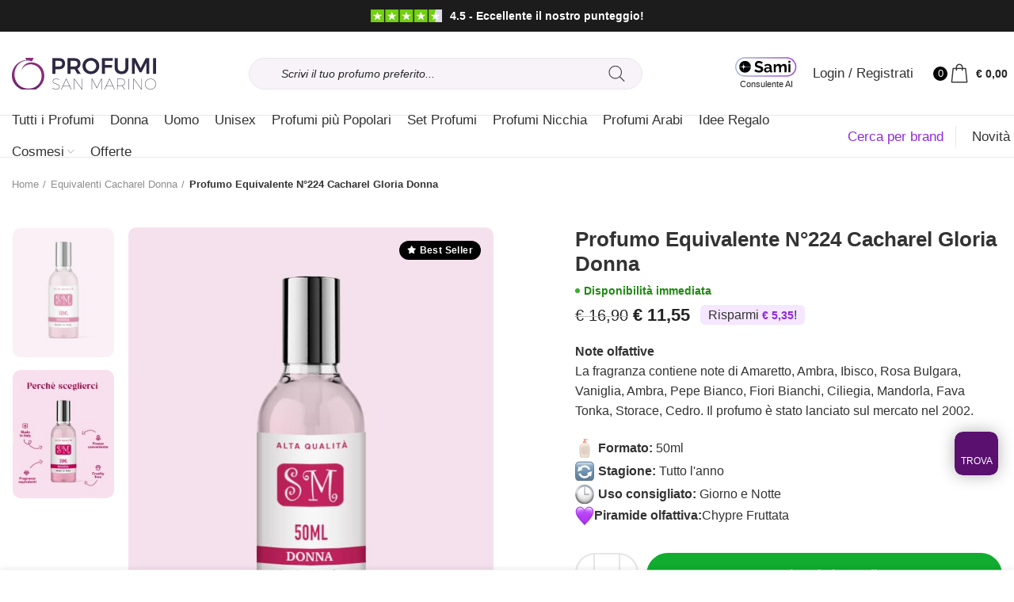

--- FILE ---
content_type: text/html; charset=UTF-8
request_url: https://codes.profumisanmarino.com/cta
body_size: 329
content:
<!DOCTYPE html>
<html>
    <head>
        <meta charset="UTF-8">
                <meta name="viewport" content="width=device-width, initial-scale=1.0, maximum-scale=1.0, user-scalable=no">
        <link rel="preconnect" href="https://fonts.googleapis.com">
        <link rel="preconnect" href="https://fonts.gstatic.com" crossorigin>
        <link href="https://fonts.googleapis.com/css2?family=Oxygen:wght@300;400;700&family=Roboto:ital,wght@0,100..900;1,100..900&display=swap" rel="stylesheet">
                    <link rel="stylesheet" href="/build/342.d99252b3.css"><link rel="stylesheet" href="/build/app.5e66ec3e.css">
            <link rel="stylesheet" href="/build/product-search-popup.5e66ec3e.css">
            <link href="/css/search-popup.css" rel="stylesheet">
            <link href="/css/search-page.css" rel="stylesheet">
        
                    <script src="/build/runtime.4a257db4.js" defer type="c826feb7cafef04330959538-text/javascript"></script><script src="/build/342.177a255c.js" defer type="c826feb7cafef04330959538-text/javascript"></script><script src="/build/app.21813c69.js" defer type="c826feb7cafef04330959538-text/javascript"></script>
            <script src="/build/product-search-popup.da4d6880.js" defer type="c826feb7cafef04330959538-text/javascript"></script>
            </head>
    <body>
            <div id="product-search-popup"></div>
    <script src="/cdn-cgi/scripts/7d0fa10a/cloudflare-static/rocket-loader.min.js" data-cf-settings="c826feb7cafef04330959538-|49" defer></script><script defer src="https://static.cloudflareinsights.com/beacon.min.js/vcd15cbe7772f49c399c6a5babf22c1241717689176015" integrity="sha512-ZpsOmlRQV6y907TI0dKBHq9Md29nnaEIPlkf84rnaERnq6zvWvPUqr2ft8M1aS28oN72PdrCzSjY4U6VaAw1EQ==" data-cf-beacon='{"version":"2024.11.0","token":"e5a6d234fdfb4f49a09848591b8a7008","server_timing":{"name":{"cfCacheStatus":true,"cfEdge":true,"cfExtPri":true,"cfL4":true,"cfOrigin":true,"cfSpeedBrain":true},"location_startswith":null}}' crossorigin="anonymous"></script>
</body>
</html>


--- FILE ---
content_type: text/css
request_url: https://cdn.profumisanmarino.com/wp-content/themes/profumisanmarino2021-child/style.css?ver=2.5.0
body_size: 17449
content:
/*
 Theme Name: profumisanmarino2021 Child
 Description: profumisanmarino2021 Child Theme
 Template: profumisanmarino2021
 Version: 1.0.0
 Text Domain: profumisanmarino2021
*/

/* PROMO */

.banner-xmas { display: flex; width: fit-content; gap: 5px; clear: both; font-weight: 600; border: 2px solid #d30000; padding: 0 10px 0 0; border-radius: 8px; font-size: 14px; line-height: 16px; align-items: stretch; margin-bottom: 20px; }

.banner-xmas .banner-xmas-label { background-color: #d30000; color: #ffffff; padding: 2px 10px; font-weight: 800; border-radius: 6px 0 0 6px; font-size: 12px; line-height: 14px; margin-right: 6px; text-align: center; align-content: center; }

.banner-xmas .banner-xmas-text { padding: 4px 0; display: flex; flex-direction: column; }

.banner-xmas .banner-xmas-text-red { color: #d30000; }

.banner-xmas .banner-xmas-small { font-size: 12px; font-weight: 500; }

/* END PROMO */

/* CALENDARIO AVVENTO */

.postid-280229 .summary-inner .upsell-products, .postid-280229 .attribute_extra_meta {display: none!important;}

/* END CALENDARIO AVVENTO */

.home ins .woocommerce-Price-amount.amount.price-599 bdi, .archive ins .woocommerce-Price-amount.amount.price-599 bdi , .page-id-259854 .product-grid-item .price ins .woocommerce-Price-amount.amount.price-599 bdi, .page-id-259854 .product-grid-item .price ins .woocommerce-Price-amount.amount.price-599 {color: #d30000 !important;}

.price .extrasconto-label {color: #d30000; background-color: #ffe8e8; font-size: 12px; font-weight: 500; width: fit-content; padding: 0 5px; border-radius: 6px; margin-bottom: 2px;}

.single-product .savings-amount.savings-amount-extrasconto .amount, .single-product .savings-amount.savings-amount-extrasconto .woocommerce-Price-amount.amount bdi {color: #d30000;}

.single-product .summary-inner .savings-amount.savings-amount-extrasconto { background-color: #ffe0de; color: #d30000;}

.single-product ins .woocommerce-Price-amount.amount.price-599 bdi {color: #d30000;}

@media only screen and (min-width: 481px) {
  .product-grid-item span.price { display: flex ; align-items: flex-end; column-gap: 5px; }
}

@media only screen and (max-width: 480px) {
  .price .extrasconto-label {margin-top: 5px; }
}

/*Search Widget Popup*/

.search-popup-widget {position: fixed; bottom: 20px; right: 20px; width: 55px; height: 55px; border: none; z-index: 9999; border-radius: 10px; transition: 0.3sease-in-out; box-shadow: rgba(0, 0, 0, 0.3) 0px 0px 20px; max-width: 480px; max-height: 100%;}

.search-popup-widget.popup-open {width: 90vw; height: 84vh; border-radius: 10px;}

.search-popup-widget.popup-open .close-chat-content.v-btn--variant-elevated { box-shadow: none; top: 5px; right: 5px !important; }

#cerca-equivalente #codes-button {background-color: #4E0364; color: #fff; border-radius: 100px; font-size: 14px; padding: 15px 20px;}

#cerca-equivalente .color-scheme-dark p {text-align: center; color: #000;}

#cerca-equivalente .color-scheme-light p {text-align: center; color: #fff;}

/*Pagina Testimonial*/
.page-id-15098 .recensioni-profumi .testimonial.column .testimonial-inner { height: 100% !important; background-color: #F7F3F9 !important; box-shadow: none !important; border-radius: 6px !important; }

footer .widget, footer .wd-widget, footer div[class^="vc_wp"] { --wd-link-color: #333; --wd-link-color-hover: #000; }

footer .footer-small { font-size: 11px; line-height: 18px; }

footer.color-scheme-dark { --wd-text-color: #333; }

/* Page category */

.archive .main-page-wrapper .site-content.content-with-products { display: grid ; }

.archive .main-page-wrapper .site-content.content-with-products .wpc-page-seo-description , .archive .main-page-wrapper .site-content.content-with-products .page-description { order: 1; }

.tax-product_cat .category-short-description { margin-bottom: 30px; }

.archive.tax-product_cat .term-description a {text-decoration: underline;}

/* Navbar Mobile */
.navbar-mobile .wpb_column { position: fixed; right: 0; bottom: 0; left: 0; z-index: 350; display: flex; align-items: center; justify-content: space-between; overflow-x: auto; overflow-y: hidden; -webkit-overflow-scrolling: touch; padding: 15px 30px; background-color: var(--bgcolor-white); width: 100%;}

.navbar-mobile .vc_row .wpb_wrapper { margin: 0; width: 100%; text-align: center; height: 65px; align-items: center; display: flex;}

.navbar-mobile .vc_row p.info-box-title { margin-bottom: 0; }

.navbar-mobile .info-box-icon { min-width: auto !important; min-height: auto !important;}

.navbar-mobile .box-icon-align-top .box-icon-wrapper { margin-bottom: 2px !important; }

.navbar-mobile .wpb_wrapper { display: flex; align-items: center; justify-content: space-evenly;}

/* Grid Add to cart */
button.button.product_type_simple.add_to_cart_button.ajax_add_to_cart.add-to-cart-loop:before { content: "\f123"; font-family: "woodmart-font"; font-size: 20px; transition: opacity .15s ease; font-weight: 400; }

button.button.product_type_simple.add_to_cart_button.ajax_add_to_cart.add-to-cart-loop.loading:before { opacity: 0; }

button.button.product_type_simple.add_to_cart_button.ajax_add_to_cart.add-to-cart-loop.added:before { content: "\f107"; opacity: 1; }

button.button.product_type_simple.add_to_cart_button.ajax_add_to_cart.add-to-cart-loop.loading:after { opacity: 1; -webkit-animation: wd-rotate 450ms infinite linear; animation: wd-rotate 450ms infinite linear; }

button.button.product_type_simple.add_to_cart_button.ajax_add_to_cart.add-to-cart-loop:after { position: absolute; top: 50%; left: 50%; margin-top: -9px; margin-left: -9px; width: 18px; height: 18px; transition: opacity .2s ease; content: ""; display: inline-block; border: 1px solid #BBB; border-left-color: #000; border-radius: 50%; vertical-align: middle; opacity: 0; }

button.button.product_type_simple.add_to_cart_button.ajax_add_to_cart.add-to-cart-loop:hover { background-color: #098e09 !important; }

/*Checkout*/
.woocommerce-checkout .custom-alert { background-color: #ffeeba; border: 1px solid #ffc107; padding: 2px; margin-bottom: 20px; text-align: center; font-weight: bold; font-size: 0.99rem; }

.woocommerce-checkout #coupons_list #sc-cc .sc-coupon { color: var(--wd-primary-color) !important; background-color: #ffffff !important; border-color: var(--wd-primary-color) !important; }

.woocommerce-checkout #coupons_list #sc-cc .mx-2 .uppercase.items-center.text-sm { color: var(--wd-primary-color) !important; display: block; margin-bottom: 10px; }

.woocommerce-checkout #coupons_list .w-6 { color: var(--wd-primary-color) !important; }

.woocommerce-checkout #coupons_list #sc-cc .discount-label { font-size: 14px; text-transform: initial; font-weight: 500; }

.woocommerce-checkout #coupons_list #sc-cc .space-y-1.text-xs.leading-none { filter: none; display: flex; align-items: center; color: #656565 !important; }

.woocommerce-checkout #coupons_list #sc-cc .space-y-1 div { margin-top: 0 !important; }

.woocommerce-checkout #coupons_list #sc-cc .space-y-1 .font-mono.uppercase { margin-right: 10px; font-weight: 500; color: #000 !important; }

.woocommerce-checkout #coupons_list h3 { font-size: 13px; }

.woocommerce-checkout .wc_payment_method.payment_method_alma_in_page label img:nth-child(2) { display: none!important; }

.woocommerce-checkout .wc_payment_method.payment_method_alma_in_page label:after {content: url(/wp-content/uploads/2024/10/alma-rate-checkout-2-3.png); margin-left: 10px; margin-bottom: -6px;}

.woocommerce-checkout .wc_payment_method.payment_method_alma_in_page div label.checkbox[for=alma_in_page_alma_fee_plan_general_2_0_0]:after { content: 'Pagamento in 2 rate'; margin-left: 5px; }

.woocommerce-checkout .wc_payment_method.payment_method_alma_in_page div label.checkbox[for=alma_in_page_alma_fee_plan_general_3_0_0]:after { content: 'Pagamento in 3 rate'; margin-left: 5px; }

.woocommerce-checkout .wc_payment_method.payment_method_alma_in_page div label.checkbox img { display: none!important; }

.woocommerce-checkout .payment_method_alma_in_page_pay_now label:nth-child(2):after, .woocommerce-checkout .payment_method_alma_pay_now label:nth-child(2):after { content: url(/wp-content/uploads/2024/10/carte-checkout.png); margin-left: 10px; margin-bottom: -6px;}

.woocommerce-checkout .payment_method_alma_in_page_pay_now label:nth-child(2) img , .woocommerce-checkout .payment_method_alma_in_page label:nth-child(2) img, .woocommerce-checkout .payment_method_alma_pay_now label:nth-child(2) img { display: none; }

.woocommerce-checkout .payment_method_alma_in_page_pay_now label:nth-child(2), .woocommerce-checkout .payment_method_alma_in_page label:nth-child(2), .woocommerce-checkout .payment_method_alma_pay_now label:nth-child(2) { align-items: center; display: inline-flex; margin-bottom: 0; }

.woocommerce-checkout .payment_method_alma_pay_now #alma-checkout-plan-details { display: none; }

.woocommerce-checkout .main-page-wrapper, .woocommerce-checkout .main-page-wrapper .page-title { background-color: #F5F5F5; }

.woocommerce-checkout input[type='email'], .woocommerce-checkout input[type='date'], .woocommerce-checkout input[type='search'], .woocommerce-checkout input[type='number'], .woocommerce-checkout input[type='text'], .woocommerce-checkout input[type='tel'], .woocommerce-checkout input[type='url'], .woocommerce-checkout input[type='password'], .woocommerce-checkout textarea, .woocommerce-checkout select { background-color: #fff; }

.woocommerce-checkout .woocommerce-billing-fields>h3, .woocommerce-checkout .checkout-order-review h3 { text-transform: none!important; }

.woocommerce-checkout label { font-size: 15px; }

.woocommerce-checkout .woocommerce-form-login-toggle>.woocommerce-info {margin-bottom: 10px !important;}

.woocommerce-checkout .wd-table-wrapper { box-shadow: none; border-bottom: 2px solid #e7e7e7; padding: 0; }

.woocommerce-checkout div#payment:before { content: 'Modalità di pagamento'; font-weight: 500; color: #000; padding-bottom: 12px; display: block; }

.woocommerce-checkout .woocommerce-form-login { width: 100%; max-width: 100%; background-color: #fff; border: none!important; border-radius: 10px; }

.woocommerce-checkout .checkout_coupon { border: none!important; background-color: #fff; border-radius: 10px; }

.woocommerce-checkout .select2-container--default .select2-selection  { background-color: #fff!important;}

.woocommerce-checkout div#gift_field:before { content: 'È un regalo? 🎁'; display: block; width: 100%; font-weight: 600; }

.woocommerce-checkout div#gift_field { display: block!important; }

/*Titoli di Pagine*/
.page-id-3118 .entry-title.title { font-size: 28px; }

.title-wrapper [class*="title"] { display: inline-block;}

.title-wrapper .title { margin-bottom: 0;}

.wpb-js-composer .title-wrapper { min-width: 100%;}

.wpb-js-composer .title-wrapper .liner-continer { min-width: inherit; max-width: inherit;}

.wpb-js-composer .title-wrapper [class*="title"] { max-width: inherit;}

/* Thank You Page */
.woocommerce-order-received .woocommerce-notice .thank-you-text { font-size: 43px; color: var(--wd-primary-color); }

.woocommerce-order-received .woocommerce-notice .order-received-text { color: black; }

.woocommerce-order-received .woocommerce-thankyou-order-received { border: none !important; margin-bottom: 0; }

.woocommerce-order-received p.text-order-mail { margin-bottom: 60px; text-align: center; }

.woocommerce-order-received .animated-clap { text-align: center; }

.woocommerce-order-received .animated-clap img { width: 80px; }

.woocommerce-order-received .woocommerce-table tfoot tr:first-child, .woocommerce-order-received .woocommerce-columns--addresses { display: none !important; }

.woocommerce-order-received .bonifico-thankyou h4 { margin-top: 50px; border-top: 1px solid #e4e4e4; padding-top: 50px; margin-bottom: 10px; font-size: 22px; }

.woocommerce-order-received .woocommerce-bacs-bank-details .wc-bacs-bank-details-heading { text-transform: none; font-size: 16px; width: fit-content; float: left; }

.woocommerce-order-received .woocommerce-bacs-bank-details .wc-bacs-bank-details-account-name { width: fit-content; float: left; margin-top: 0px; margin-left: 9px; }

.woocommerce-order-received .woocommerce-bacs-bank-details .wc-bacs-bank-details.order_details.bacs_details { width: 100%; }

.woocommerce-order-received h2.wc-bacs-bank-details-heading:after, .woocommerce-order-received .woocommerce-order-details .woocommerce-order-details__title:after { content: ':'; }

.woocommerce-order-received .woocommerce-order-details { margin-top: 50px; border-top: 1px solid #e4e4e4; padding-top: 50px; }

.woocommerce-order-received .woocommerce-order-details .woocommerce-order-details__title { text-transform: none; font-size: 22px; }

.woocommerce-order-received .return-to-shop .button { box-shadow: none; padding: 18px 35px; background-color: #41B316 !important; min-height: 56px !important; border-radius: 4px !important; font-size: 1em; transition: 0.5s; }

.woocommerce-order-received .return-to-shop .button:hover { background-color: #007e05 !important; transition: 0.5s; box-shadow: none; }

.woocommerce-order-received .wd-hover-tiled .product-wrapper { min-height: 364px !important; }

.woocommerce-order-received .wd-carousel-spacing-30 .owl-item { min-height: 390px; padding-top: 14px; }

.woocommerce-order-received .wd-carousel-container .wd-add-btn, .woocommerce-customer-details { display: none; }

/* New Home */
.home .reviews-home .info-box-icon { min-height: auto; }

.search-body-home .wd-wpb { margin-bottom: 15px!important;}

.search-body-home .title-after_title { margin-bottom: 0% !important;}

.search-body-home .dgwt-wcas-search-form .dgwt-wcas-search-input { background-color: #fff!important; height: 50px!important; border-radius: 8px!important; }

.search-body-home .dgwt-wcas-no-submit .dgwt-wcas-ico-magnifier { background-color: #d9bde6; border-radius: 7px; fill: #4e0664; margin: 5px 0; padding: 10px; max-height: 40px !important; height: 100%; width: 100%; max-width: 40px !important; left: 6px !important; }

.search-body-home .dgwt-wcas-search-input { padding-left: 60px!important; }

.btn.btn-color-white.tag-cloud-search { text-transform: none; letter-spacing: 0; padding: 4px 10px; border-radius: 7px; font-weight: 600; background-color: #d9bde6; color: #4e0664; } 

.faq-home .vc_tta.vc_general .vc_tta-panel-title > a { padding: 20px 20px; }

.faq-home h4 { font-size: 16px; }

.strenght-home ul li { display: block; text-align: center; }

.strenght-home ul li img.list-image { margin-bottom: 10px; }

.slide-home{ width: 100%;}

.home .brand-product-link p { font-size: 14px; }

.home .brand-product-link p a:hover { text-decoration: underline; }

.home .brand-product-link p a { margin-bottom: 10px; display: block; line-height: 18px;}

footer .footer-menu .vc_wp_custommenu {margin-bottom: 0px;}

/* New Product layout */
.single-product .summary-inner>.price { float: left; margin-right: 13px;}

.single-product .summary-inner .savings-amount { width: fit-content; float: left; background-color: #f5e7ff; padding: 0 10px; border-radius: 6px; }

.single-product .savings-amount .woocommerce-Price-amount.amount bdi { color: var(--wd-primary-color); font-weight: 900; }

.woocommerce-product-details__short-description { clear: both; }

.woocommerce-product-rating { font-size: 14px; }

.woocommerce-product-rating .woocommerce-review-link { color: #333; }

.custom-woocommerce-product-rating { display: flex; align-items: center; padding: 0 15px; width: fit-content; margin-top: 8px; border-radius: 8px; border: 2px solid #e0e0e0; }

.custom-woocommerce-product-rating .average-product-rating { font-size: 40px; font-weight: 700; margin-right: 10px; }

.custom-product-rating { border-top: 2px solid #e8e8e8; padding-top: 30px; }

.custom-product-rating .custom-title-product-rating { margin-bottom: 0; font-size: 20px; font-weight: 600; }

.custom-product-rating #reviews { margin-top: 40px; }

.custom-woocommerce-product-rating .woocommerce-product-rating-preview { font-size: 14px; }

div.star-rating { color: #4e0065; }

.single-product div.quantity input[type="button"].minus { border-radius: 100px 0 0 100px; }

.single-product div.quantity input[type="button"].plus{ border-radius: 0 100px 100px 0; }

.single-product .product-image-summary-inner .summary.entry-summary { padding-top: 20px; padding-left: 12vh; } 

.single-product .main-page-wrapper { padding-top: 0px; } 

.single-product .product-tabs-wrapper { border-top: 1px solid #e4e4e4; } 

.single-product .single-product-page .container { margin-bottom: 0; } 

.single-product .wd-accordion-title { text-transform: none; font-weight: 500; } 

.single-product .ts-order-next .available-shipment:before { width: 8px; height: 8px; background-color: #3eac30; display: inline-block; content: ''; border-radius: 10px; margin-bottom: 2px; }

.single-product .ts-order-next .available-shipment { margin-top: 10px; }

.single-product .ts-order-next p.title-order-shipment { margin-bottom: 0; }

.single-product .ts-order-next .ts-order-next-block { display: flex ; align-items: center; }

.single-product .ts-order-next .ts-order-next-block img { margin-right: 15px; }

.single-product .product-images .product-images-inner .woocommerce-product-gallery img { width: 100%; border-radius: 10px; } 

.single-product .product-images .labels-rectangular { right: 18px; } 

.single-product span.onsale.product-label { font-weight: 800; font-size: 14px !important; display: none; } 

.single-product .product-images { padding-top: 20px; } 

.single-product .tabs-layout-accordion { border-top: none; margin-top: 0px; } 

.single-product .product-tabs-wrapper { border-bottom: none; } 

.single-product .wd-sticky-btn div.quantity input[type="button"], .wd-sticky-btn div.quantity input[type="number"] { background-color: transparent!important; } 

.single-product .cart button.single_add_to_cart_button { text-transform: none; } 

.single-product .tabs-layout-accordion .wd-tab-wrapper:nth-child(4) { border-bottom: 2px solid rgba(119,119,119,0.17); } 

.single-product .wd-sticky-btn .cart { flex-wrap: inherit; } .wd-sticky-btn .wd-sticky-btn-thumbnail img { border-radius: 10px; } 

.page-title.title-size-small { margin-bottom: 0px; } .breadcrumbs-location-below_header .single-breadcrumbs-wrapper{ padding-top: 40px; } 

.title-size-small .title { font-size: 28px; } 

.sidebar-container .sidebar-inner { background-color: #fff; padding: 20px; border-radius: 15px; } 

.single-product .after-cart-box  { box-shadow: 0 0 40px #553b661a !important; }

.single-product .tabs-layout-accordion .wd-scroll-content, .single-product .tabs-layout-accordion #tab-reviews .wc-tab-inner .wd-scroll-content { max-height: 100%; }

.single-product .tabs-layout-accordion .woodmart-scroll-content { display: none; }

.single-product .additional-information-question .box-icon-wrapper { align-items: center; display: flex; }

.single-product .additional-information-question .info-box-title { margin-bottom: 0; }

.single-product .additional-information-question .wd-info-box:hover .info-box-title { color: var(--wd-primary-color); transition: 0.3s; }

.single-product .woocommerce-Reviews .comment-form .submit { border-radius: 100px; }

.single-product .wd-after-add-to-cart .additional-information-question .info-box-inner p { width: fit-content; border-bottom: 2px solid #bd5ffc; font-size: 15px; line-height: 19px; }

.single-product .porta-profumo-banner .porta-profumo-colore p { font-size: 14px; line-height: 18px; }

.single-product .porta-profumo-banner .porta-profumo-colore .wd-button-wrapper .btn { padding: 7px 15px; text-transform: none; background-color: #000000; border-color: #000000;}

.single-product .porta-profumo-banner .wd-info-box .info-box-title { margin-bottom: 0px!important; }

.single-product .product-image-summary-inner .summary-inner p.stock.out-of-stock { width: fit-content; }

.single-product .woocommerce-product-details_alma { display: flex; width: 100%; margin-bottom: 20px; }

.single-product .woocommerce-product-details_alma .alma-box { display: flex; align-items: center; width: fit-content; font-size: 15px; }

.single-product .woocommerce-product-details_alma .alma-box .alma-2x { width: fit-content; padding: 0px 4px; border-radius: 6px; margin-right: 8px; background-color: #333; font-weight: 800; color: #fff; place-content: center;}

.single-product .woocommerce-product-details_alma .alma-box .alma-text { border-radius: 6px; padding: 0 2px; width: fit-content; }

.single-product .woocommerce-product-details_alma .alma-box .alma-text p { margin: 0; line-height: 20px;}

.single-product .woocommerce-product-details_alma .alma-box .alma-text b { color: #333; margin-right: 5px; font-weight: 700; }

.single-product .woocommerce-product-famiglia-olfattiva { margin-bottom: 35px; }

.single-product .attribute_extra_meta div { display: flex; align-items: center; padding: 2px 0; width: 100%; }

.single-product .woocommerce-product-famiglia-olfattiva { display: flex ; align-items: center; column-gap: 5px; }

.single-product .woocommerce-product-famiglia-olfattiva p.text-piramide { margin: 0; font-weight: 600; }

.single-product .woocommerce-product-famiglia-olfattiva p.content-piramide { margin: 0; }

.single-product .woodmart-sticky-btn-cart .stock.in-stock {display: none;}

.single-product .summary-inner .stock:before {width: 6px; height: 6px; background-color: #3eac30; display: inline-block; content: ''; border-radius: 10px;}

.single-product .summary-inner p.stock { margin-top: 10px; color: #208b12; font-size: 14px; align-items: center; display: flex!important; margin-bottom: 10px;}

.single-product .summary-inner .stock.out-of-stock:before {background-color: #B50808;}

.single-product .summary-inner p.stock.out-of-stock { color: #B50808;}

.single-product .wd-after-add-to-cart { clear: both;}

/* Upsell Product Page */

.upsell-products .single-upsell { display: flex; align-items: center; justify-content: space-between; margin-bottom: 20px; border-radius: 10px; padding: 10px; border: 1px solid #d7d7d7; }

.upsell-products .single-upsell a img{ width: 50px; margin-right: 20px; }

.upsell-products .single-upsell a p{ margin-bottom: 0; }

.upsell-products .single-upsell button.btn { background-color: black; text-transform: none; padding: 7px 15px; height: 50px; width: 50px; }

.upsell-products .single-upsell button.btn:before { content: "\f123"; font-family: "woodmart-font"; font-size: 20px; font-weight: 400; }

.upsell-products .single-upsell a.single-upsell-content{ display: flex; }

.upsell-products .title-upsell-products { font-weight: 700; }

.upsell-products .upsell-add-none {visibility: hidden; width: 0; height: 0;}

/* Top Header */
header .star-info-review { display: flex; align-items: center;}

header .star-info-review p.text-recensioni { color: #fff; font-size: 14px; margin-bottom: 0; margin-left: 10px; font-weight: 600; }

.woocommerce-checkout .top-header-ps{ display: none !important; }

.subtitle-color-default.subtitle-style-default {color: #000000;}

.top-header-ps { background-color: #4e0065; padding: 10px; text-align: center; margin-right: 0!important; margin-left: 0!important;}

.top-header-ps h1 {font-size: 14px; margin-bottom: 0; color: #fff; text-align: left; }

.top-header-ps p {margin-bottom: 0;}

.top-header-ps img {margin-top: -5px;margin-right: 4px;}

.top-header-ps p {color: #fff;}

.top-header-ps .title-top-header p {font-size: 14px; margin-bottom: 0; color: #fff; text-align: left; text-transform: var(--wd-title-transform); font-weight: var(--wd-title-font-weight); font-family: var(--wd-title-font); line-height: 1.4;;}

/* Header */
header .faq-header .box-with-icon .info-box-icon { min-height: fit-content; min-width: fit-content; }

header .faq-header .box-with-icon .info-box-icon img { width: 26px; }

header .faq-header.wd-info-box .info-box-title { margin-bottom: 0 !important; font-size: 14px !important; }

header .faq-header.box-icon-align-left .box-icon-wrapper { margin-right: 6px !important; }

header .wd-account-style-text .wd-tools-icon { display: block !important; margin-right: 8px; }

header .faq-header.wd-info-box { align-items: center; }

header .xoo-wsc-sc-bki { font-size: 24px !important; }

header .dgwt-wcas-search-wrapp { min-width: 430px !important; }

header .dgwt-wcas-no-submit .dgwt-wcas-ico-magnifier { margin: auto 20px auto auto; left: auto; right: 0; } 

header .dgwt-wcas-search-wrapp .dgwt-wcas-sf-wrapp input[type=search].dgwt-wcas-search-input, header .dgwt-wcas-search-wrapp .dgwt-wcas-sf-wrapp input[type=search].dgwt-wcas-search-input:hover, header .dgwt-wcas-search-wrapp .dgwt-wcas-sf-wrapp input[type=search].dgwt-wcas-search-input:focus { background-color: #f7f3f9; border: 1px solid #eae7ec; border-radius: 100px; } 

/* Blog */

.blog-design-default .article-body-container .woodmart-entry-meta .entry-meta-list {display: none;}

.single-post .article-body-container #ez-toc-container.ez-toc-white {padding: 30px; box-shadow: 0 0 20px rgb(0 0 0 / 12%) !important; border: none; border-radius: 20px; margin: 10px auto 40px;}

.single-post .article-body-containerdiv#ez-toc-container .ez-toc-title {font-size: 15px; font-weight: 600;}

.single-post .article-inner .sottotitolo-blog-single { font-weight: 600; color: #902bdb; }

.single-post .article-inner .titolo-blog-single { text-decoration: none; font-size: 22px; font-weight: 600; }

.single-post article.post-single-page .article-inner .entry-title , .single-post article.post-single-page .article-inner .entry-summary { text-align: left; }

.single-post .custom-update-meta-thespace { margin-bottom:20px; margin-top: 15px; font-size: 0.9rem; text-align: left;}

.single-post article.post-single-page .custom-update-meta-thespace.entry-meta.woodmart-entry-meta { border-top: 2px solid #e9e9e9; padding-top: 20px; padding-bottom: 20px; }

.single-post article.post-single-page .entry-content { margin-bottom: 20px;}

/* Icon Emoji */
.novita-mobile-menu span.nav-link-text, .regalo-mobile-menu span.nav-link-text, .dicono-mobile-menu span.nav-link-text, .faq-mobile-menu span.nav-link-text, .search-mobile-menu span.nav-link-text { display: flex; align-items: center; justify-content: center; }

.novita-mobile-menu span.nav-link-text:before { content: url(/wp-content/uploads/2022/12/firenew-18.png); margin-right: 8px !important; }

.regalo-mobile-menu span.nav-link-text:before { content: url(/wp-content/uploads/2022/12/gift-18.png); margin-right: 8px !important; }

.dicono-mobile-menu span.nav-link-text:before { content: url(/wp-content/uploads/2022/12/star-18.png); margin-right: 8px !important; }

.faq-mobile-menu span.nav-link-text:before { content: url(/wp-content/uploads/2022/12/ask.png); margin-right: 8px !important; }

.search-mobile-menu span.nav-link-text:before { content: url(/wp-content/uploads/2022/12/search-18.png); margin-right: 8px !important; }

.emoji-icon { width: 18px !important; height: 18px !important; margin-top: -5px !important; margin-left: 4px !important; }


/* Page - Scopri gli Equivalenti dei Profumi */
.shadow-br-qualita .vc_column-inner { box-shadow: 0 0 20px #00000029; }

.btn-green .btn { background-color: #7cb342; color: #fff; }

.link-page a { text-decoration: underline; }

.link-page a:hover { color: #F12876; }

.new-footer a::after { border: 1px solid #000; padding: 0px 4px; border-radius: 4px; color: #000; content: "New"; font-size: 13px; margin-left: 7px; }


/* Top Header */
.trustpilot-top { color: #fff !important; font-weight: 800 !important; font-size: 14px !important; }

.trustpilot-top a { color: #fff !important; }

.trustpilot-top img { margin-top: -6px; padding-left: 4px; }

/* Add to cart */
.single-product div.quantity input[type="button"], .single-product div.quantity input[type="number"] { height: 55px !important; }

.single-product button.single_add_to_cart_button{ color: #FFFFFF;}

.cart button.single_add_to_cart_button, a.xoo-wsc-ft-btn.button.btn.xoo-wsc-ft-btn-checkout, .cart_totals .cart-totals-inner .checkout-button, #order_review #place_order { background: #12ac31 !important; width: 100%; min-height: 55px !important; border-radius: 100px !important; font-size: 1em; }

.cart button.single_add_to_cart_button:hover, a.xoo-wsc-ft-btn.button.btn.xoo-wsc-ft-btn-checkout:hover, .cart_totals .cart-totals-inner .checkout-button:hover, #order_review #place_order:hover { background: #098e09 !important; transition: 0.3s; }

.single-product .product-image-summary form.cart { display: flex ; justify-content: space-between; width: 100%;}

a.xoo-wsc-ft-btn.button.btn.xoo-wsc-ft-btn-checkout { margin-top: 10px !important; }

.single_add_to_cart_button:hover { background-position: 100% 100% !important; }

/* Product Gift Christmas */
.single-product.postid-95119 .summary .ts-order-next, .single-product.postid-95119 .summary .single_add_to_cart_button { display: none !important; }
.xoo-wsc-sc-bki.xoo-wsc-icon-bag2 { width: 30px !important; }

/* List Brand */
.page-id-5407 .shop-by-brand .list-brand .span-list-brand { font-size: 12px; color: #b0b0b0; padding-right: 1%; }

/* Style box Tiled */
.wd-hover-tiled .wd-buttons[class*="wd-pos-r"] { opacity: 1 !important; -webkit-transform: translateX(0px) translateZ(0) !important; transform: translateX(0px) translateZ(0) !important; }

.wd-hover-tiled .product-wrapper { box-shadow: inherit !important; border-radius: 15px; }

.product-label.onsale { border-radius: 20px !important; }

.wd-hover-tiled .labels-rectangular { top: 10px; left: 10px; }

.wd-hover-tiled .product-element-bottom { border-radius: 0 0 15px 15px; padding: 15px 0px!important; }

.wd-hover-tiled .product-element-top img, .wd-hover-tiled .product-element-top { border-radius: 10px; }

.wd-hover-tiled .add_to_cart_button { background-color: #12ac31 !important; color: #fff; border-radius: 100px; height: 50px !important; width: 50px !important; bottom: 14px; }

.wd-hover-tiled .wd-buttons.wd-pos-r-t { background-color: transparent; box-shadow: none; top: auto; bottom: 0px; }

.wd-hover-tiled .wd-buttons.wd-pos-r-t .wd-tooltip-label { display: none !important; }

.wd-hover-tiled .wd-action-btn > a:hover { color: #fff !important; background-color: #098e09 !important; }

.product-label.out-of-stock { background-color: rgb(238 238 238) !important; border-radius: 20px !important; }

.wd-hover-tiled.outofstock .wd-add-btn.wd-action-btn.wd-add-cart-icon { display: none; }

.wd-hover-tiled.product-grid-item h3.wd-entities-title { font-size: 13px !important; }

.sidebar-container.area-sidebar-shop.wd-opened { margin-bottom: 0px; }

#cmplz-document { max-width: 100%; }

.whb-wjlcubfdmlq3d7jvmt23 { background-color: var(--wd-primary-color) !important; }

.widget_product_categories .product-categories li a { padding-top: 4px !important; padding-bottom: 6px !important; line-height: 1.2; font-size: 13px !important; }

.wd-side-hidden.wd-left { transition-duration: 0s !important; }

.whb-column.whb-col-center .wd-dropdown-menu.wd-design-default, .wd-dropdown-menu.wd-design-default .wd-dropdown { padding: 14px 10px !important; }

.size-cart-text { font-size: 13px; }

.xoo-wsc-ft-buttons-cont { display: block!important; width: 100%; }

.xoo-wsc-footer, .xoo-wsc-footer a, .xoo-wsc-footer .amount { margin-bottom: 5px; }

a.xoo-wsc-ft-btn.button.btn.xoo-wsc-ft-btn-checkout { background: green; color: #fff; }

.lslide .xoo-wsc-sp-right-col .xoo-wsc-sp-rc-bottom span.xoo-wsc-sp-atc a.add_to_cart_button { background: green; color: #fff; }

.xoo-wsc-body, .xoo-wsc-body span.amount, .xoo-wsc-body a { font-size: 13px; line-height: 15px; }

/*Plugin carrello laterale*/
.archive .wd-load-more { border-color: var(--wd-primary-color); color: #5f1691; border-width: 4px; }

.scrollToTop { bottom: 35px !important; box-shadow: -1px 0px 6px #909090; }

button.call_to_action_page { width: 100%; }

.blog .profumi-calltoaction { display: none; }

.wd-header-html.whb-html-block-element { width: 100%; }

.single-post .wpb_text_column a { text-decoration: underline; }

.whb-sticky-header .wd-header-my-account { display: none; }

.home .vc_custom_1594991536531 #wd-6104076d58209 a.btn.btn-color-default, .single-product .vc_custom_1594992662253 #wd-610409153126e a.btn.btn-color-default { background-color: #FFFFFF !important; }

.home .info-box-icon { min-width: 103px; min-height: 70px}

.home .article-inner button.profumi-calltoaction { display: none; }

.woodmart-products-tabs h3.wd-entities-title { min-height: 60px; }

.punti-di-forza-home { font-size: 16px; }

.page-id-2060 .free-shipping-to { background: var(--wd-primary-color); margin-bottom: 0px; padding: 4% 8% 4% 8%; color: #ffffff; font-size: 16px; border-radius: 10px 10px 0 0; }

.single-product .link-eq { color: #000000; margin-bottom: 9px; font-size: 15px; }

.link-eq a { text-decoration: underline; }

.single-post .profumi-calltoaction { width: 20%; margin-bottom: 2%; }

.product-images-inner .product-labels.labels-rounded span.out-of-stock { display: none; }

.products .product-grid-item .product-element-top .product-labels { max-width: 100%; width: 100%; flex-direction: row; left: 0; justify-content: space-between; padding: 0 15px; display: block; }

.products .product-grid-item .product-element-top .product-labels .new.product-label , .single-product .product-images-inner .new.product-label { margin-left: 6px; display: inline-flex; align-items: center; padding: 2px 8px; background-color: #eed9ff; color: black; border-radius: 100px; float: right; clear: right; text-transform: none;}

.products .product-grid-item .product-element-top .product-labels span.new.product-label:before , .single-product .product-images-inner span.new.product-label:before { content: url(/wp-content/uploads/2022/12/firenew-18.png); margin-right: 4px; }

.color-green { color: green; }

ul#menu-menu-home .menu-simple-dropdown li a { padding-left: 10px; padding-right: 10px; }

.wd-nav li a.woodmart-nav-link{ padding-right: 10px; padding-left: 10px; }

.single-product .ts-order-next { margin-bottom: 30px; color: #282828; border: 1px solid #D7D7D7; text-align: left; padding: 20px 25px; border-radius: 10px; margin-right: 1px; margin-left: 1px; }

.single-product span.next-label a { text-decoration: underline; font-size: 11px; }

.single-post .woodmart-single-footer .tags-list { font-size: inherit !important; }

.next-label .hours, .next-label .day { color: var(--wd-primary-color); font-weight: 600; }

.single-product .summary-inner .strenght-cart.wd-info-box { width: fit-content; display: flex; align-items: center; margin-bottom: 15px; }

.single-product .summary-inner .strenght-cart.wd-info-box .info-box-title { margin-bottom: 0px; }

.single-product .summary-inner .strenght-cart.wd-info-box.box-icon-align-left .box-icon-wrapper { margin-right: 6px; }

.min-footer { font-size: 12px; }

.labels-rounded .out-of-stock { max-width: 70px; font-size: 9px; }

#number { display: initial; margin-left: 4px; }

.page-id-2061 ul#menu-top-menu-dx { display: none; }

.product-image-summary .entry-title { font-size: 21px; }

.titolo-topbar { margin: 0px; font-size: 13px; padding: 0; line-height: 12px; margin-bottom: 0px !important; color: #fff; }

.btn-add a.button.product_type_simple.add_to_cart_button.ajax_add_to_cart.add-to-cart-loop { background: white !important; border: 1px green solid; color: green !important; }

.woodmart-popup-inner input.wpcf7-email { background: #282828 !important; }

.btn-add a.button.product_type_simple.add_to_cart_button.ajax_add_to_cart.add-to-cart-loop:hover { background: green !important; border: 1px green solid; color: white !important; }

/*Equivalenti Scelta*/
.page-id-35875 .banner-title-extra-large .banner-title { text-shadow: 1px 1px 16px #3a3a3a; }

.page-id-35875 .banner-subtitle { text-shadow: 1px 1px 16px #3a3a3a; }

.page-id-35875 .promo-banner .banner-btn-wrapper { margin-top: 41%; }

/*Popup*/
.woodmart-promo-popup { padding: 0px !important; }

.woodmart-popup-inner input.wpcf7-email { background: #ffffff !important; }

.grecaptcha-badge { display: none !important; }

.woodmart-my-account-links .downloads-link { display: none; }

.missing-price { font-weight: bold; font-size: 22px; }

.profumi-calltoaction { background-color: var(--wd-primary-color); width: 100%; margin: 1px 0px 3px 0px; }

.profumi-calltoaction a { color: #ffffff; }

.vertical-navigation .item-level-0 > a { padding: 9px 14px; }

#menu-menu-verticale li a span { padding-left: 6px; }

.page-id-15105 .page-title { margin-bottom: 0px; }

.woocommerce-MyAccount-navigation-link--downloads { display: none !important; }

.shipping-reached-box { background: #459647; color: #ffffff; font-weight: bold; text-align: center; min-height: 50px; line-height: 23px; text-transform: uppercase; font-size: 17px; padding: 3% 0% 3% 0%; }

.woodmart-cookies-inner .cookies-buttons { margin-right: 5%; }

.woodmart-cookies-popup.popup-hide { transform: translate3d(0, -100%, 0) !important; }

.woodmart-cookies-popup.popup-display { -webkit-transform: none; transform: none; }

.woodmart-cookies-popup { top: 0 !important; bottom: auto !important; transform: translate3d(0, -100%, 0); }

.post-date.woodmart-post-date { display: none; }

h1.payoff strong span { font-size: 10px; margin: 0px !important; }

hr { width: 100% !important; }

.page-id-2061 .whb-color-dark:not(.whb-with-bg) { display: none !important; }

.page-id-2060 .coupon { float: left; }

.page-id-2060 .coupon button { background-color: #888888 !important; }

.update-coupon { border: 1px solid #464646; margin-left: 2%; }

.page-id-2060 .update-coupon { width: 25%; float: left; }

.page-id-2061 .footer-sidebar { padding-top: 40px; padding-bottom: 10px; display: none; }

.woodmart-search-form form.searchform { background: #f6f5f3 !important; }

.wd-search-form.woodmart-search-form { width: 98%; padding-left: 3%; }

.whb-top-bar.whb-color-light .navigation-style-bordered .item-level-0::after, .whb-color-light .navigation-style-separated .item-level-0::after { border: none !important; }

.home .whb-top-bar .info-box-icon { min-width: auto; min-height: auto; }

.whb-top-bar .info-box-content p{ margin-bottom: 0; }

.product-information .woodmart-add-btn { background: green; border-radius: 7px !important; }

.summary-inner .product_title { font-size: 26px;  margin-bottom: 6px;}

#billing_company_field { display: none !important; }

.row-header-tophome { min-height: 370px; }

.home .whb-header { margin-bottom: 0px; }

/*pagespeed*/
.cmplz-cookiebanner { transition: none !important; }
/*pagespeed*/

.home .products-footer { display: none; }

.archive .woodmart-products-shop-view.products-view-grid { display: none; }

.single-product .title-h2-product { font-size: 18px !important; text-transform: none !important; }

.single-product .product_meta { display: none; }

.vc_custom_1552594315451 span.wpcf7-list-item { display: inline-block; margin: 0; }

.woodmart-navigation .item-level-0 > a { padding-left: 2.5px; }

.col-md-6.box-forza { float: left; margin: 0; padding: 0; margin-bottom: 5px; }

.punti-di-forza { float: left; width: 100%; }

.separator.capitalied { font-size: 2em; font-weight: bold; color: #282828; margin-top: 2%; }

.tab-title-additional_information { display: none !important; }

.search-by-category ul li a { display: block; padding-top: 5px; padding-bottom: 8px; padding-left: 1px; padding-right: 15px; color: #777; font-size: 11px; line-height: 7px; }

.small-forza { font-size: 11px; }

.page-id-5407 ul.shop-by-brand { list-style: none; }

.labels-rounded .product-label { padding: 5px 3px !important; }

li.list-brand { display: inline; }

li.list-brand a { line-height: 32px; font-weight: 600; color: #000; font-size: 14px; padding-right: 2%; }

.col-register-text a.btn.woodmart-switch-to-register { border: 2px solid green; }

.product-grid-item h3.product-title { min-height: 55px !important; }

.product-information .woodmart-add-btn a { color: #ffffff; }

.icon-forza-prodotto { width: 30px; margin-right: 5px; }

.icon-forza-prodotto-two { color: var(--wd-primary-color); font-size: 18px; }

.footer-container { border-top: 1px solid #ccc; }

.login-form-side .create-account-question { border: none;  }

.login-form-side .create-account-question p { margin-bottom: 8px; font-size: 16px; }

.login-form-side .create-account-question a { letter-spacing: 0; font-size: 12px; padding: 5px 10px; border-radius: 50px; border: 1px solid #D7D7D7; line-height: 15px; }

.login-form-side .create-account-question:before { color: rgb(181 181 181)!important; font-size: 20px!important; }

span.onsale.product-label { font-weight: 800; font-size: 12px !important; }

.product-label.onsale { background-color: #4e0064 !important; }

.product-label.featured { background-color: #000000!important; border-radius: 20px; display: flex; float: right; margin-top: 2px; text-transform: none;}

.product-label.featured:before { content: '\f005'; font-family: "Font Awesome 5 Free"; font-size: 10px; margin-right: 4px; }

.home .woocommerce-Price-amount.amount bdi, .archive .woocommerce-Price-amount.amount bdi { color: #242424; font-size: 12px; }

.home del .woocommerce-Price-amount.amount bdi, .archive del .woocommerce-Price-amount.amount bdi { font-size: 12px; }

.home .woocommerce-Price-amount.amount bdi, .archive .woocommerce-Price-amount.amount bdi { font-size: 15px; }

.single-product .woocommerce-Price-amount.amount bdi { color: #242424; }

.price del .amount { color: #3f3f3f; font-weight: 400; }

span.out-of-stock { color: #B50808 !important; margin-left: 5px; text-transform: none; }

.title-wrapper .liner-continer { position: relative; margin-bottom: 0px !important; }

#woocommerce_product_categories-6 { padding: 2%; }

#woocommerce_product_categories-6 ::-webkit-scrollbar { width: 5px; }

#woocommerce_product_categories-6 ::-webkit-scrollbar-thumb { background: rgba(0, 0, 0, .6); }

.additional_information_tab { display: none !important; }

::placeholder { /* Chrome, Firefox, Opera, Safari 10.1+ */
 color: #282828 !important; opacity: 1; /* Firefox */
}

:-ms-input-placeholder { /* Internet Explorer 10-11 */
 color: #282828 !important; ; }

::-ms-input-placeholder { /* Microsoft Edge */
 color: #282828 !important; ; }

.woodmart-hover-standard .btn-add > a span:not(.woodmart-tooltip-label) { padding: 5px 7px !important; font-size: 11.1px}

.category-char-divider button { width: 100%; text-align: left; padding: 3px 0px 4px 10px; border-bottom: 2px solid var(--wd-primary-color); background: transparent; display: block; }

.category-char-divider button:after { content: "\f129"; font-size: 100%; font-style: normal; color: rgba(29, 29, 29, 0.45); font-weight: 400; font-family: "woodmart-font"; right: 10px; position: absolute; }

.cat-item.cat-item-710.char-u.char-category { display: none !important; }

span.testo-before { font-size: 10px; }

li.char-category { display: none !important; }

li.char-category.open { display: block !important; }

.header-prefix { position: absolute; top: -15px; left: 50px; font-weight: bold; }

.wd-hover-standard .add-to-cart-loop span { line-height: 16px !important; padding: 5px 7px !important; font-size: 11.1px !important; }

.wd-hover-standard .add-to-cart-loop { background: #fff !important; border: 1px green solid; color: green !important; }

.wd-hover-standard .add-to-cart-loop:hover { background: green !important; border: 1px green solid; color: #fff !important; }

.product-grid-item .wd-entities-title { min-height: 40px !important; }

hr { border-top: 1px solid rgba(27, 27, 27, .6); margin-top: 0; margin-bottom: 20px; width: 100% !important; max-width: none !important; border-bottom: none; opacity: 1; }

/* My account */

.page-id-2062:not(.logged-in) .main-page-wrapper { background-color: #f7f3f9;}

.page-id-2062 .main-page-wrapper #customer_login { display: block; justify-items: center; padding-top: 50px; }

.page-id-2062 .main-page-wrapper .col-login , .page-id-2062 .main-page-wrapper .col-register { background-color: #fff; border-radius: 15px; }

.page-id-2062 .main-page-wrapper .col-register-text { border: none!important;; background-color: #fff; margin-top: 30px; border-radius: 15px; text-align: left; }

.page-id-2062 .main-page-wrapper .wd-login-title { text-transform: none!important;  }

.page-id-2062 .main-page-wrapper .col-register-text a.btn { width: 100%; background-color: #e5ccec; font-weight: 700; font-size: 15px; letter-spacing: 0; color: #000; }

.page-id-2062 .main-page-wrapper .register .button, .page-id-2062 .main-page-wrapper .login .button, .page-id-2062 .main-page-wrapper .lost_reset_password .button { font-weight: 700; font-size: 15px; letter-spacing: 0;}

.page-id-2062 .main-page-wrapper .woocommerce-ResetPassword { background-color: #fff; padding: 40px; border-radius: 15px; margin-top: 60px; margin-bottom: 20px; }

.page-id-2062 .main-page-wrapper .woocommerce-form-register .woocommerce-privacy-policy-text p { font-size: 13px; line-height: 18px; }

.page-id-2062 #customer_login > div.col-md-6 { margin: 0 auto 2%; }

/* Newsletter Home */
.newsletter-home input[type='email'] { border: 2px solid #d6d6d6; border-radius: 6px; height: 50px; }

.newsletter-home input::placeholder { color: #000 !important; }

.newsletter-home .wpcf7-not-valid-tip { font-size: 13px; text-decoration-line: underline; }

.newsletter-home .col-md-8.col-7 { padding-right: 0; }

.newsletter-home input[type="submit"] { height: 50px; border-radius: 6px; background-color: #4e0066; color: #fff; width: 100%; font-weight: 800; padding: 8px;}

.wpcf7-response-output { font-size: 14px; border-radius: 6px; min-height: 50px; padding-top: 5px; padding-bottom: 5px; margin-top: 0; padding-right: 5px;}

.newsletter-home .tooltiptext { background-color: #e6e6e6; color: #000; border-radius: 6px; padding: 5px; position: absolute; z-index: 1; bottom: 125%; left: 50%; margin-left: -60px; opacity: 0; transition: opacity 0.3s; font-size: 11px;}

.newsletter-home .tooltiptext::after { content: ""; position: absolute; top: 100%; left: 50%; margin-left: -5px; border-width: 5px; border-style: solid; border-color: #e6e6e6 transparent transparent transparent;}

.newsletter-home .col-md-4:hover .tooltiptext {visibility: visible; opacity: 1;}

/* Cart Table */
.woocommerce-cart .shop_table_responsive.woocommerce-cart-form__contents thead, .woocommerce-cart .shop_table_responsive.woocommerce-cart-form__contents th { display: none; }

.woocommerce-cart button.mfp-close { width: 5% !important; position: inherit !important; color: #000 !important; font-weight: 800 !important; background-color: #ffffff !important; }

.woocommerce-cart .mfp-content .wd-popup-inner { width: 95% !important; float: left !important; background-color: #ffffff !important; padding: 50px 50px 20px; }

.woocommerce-cart .wd-popup { padding: 0px !important; }

.page-id-2060 .page-title { background-color: #fff !important; border-bottom: 1px solid #e8e8e8; }

.page-id-2060 .page-title .wd-checkout-steps li { color: #000 !important; }

.page-id-2060 .cart-totals-inner { border-top: 0px !important; border-radius: 0 0 10px 10px; }

.woocommerce-cart .cart_totals .shop_table .cart-discount td { text-align: -webkit-right; }

.woocommerce-cart .cart_totals .shop_table .cart-discount td:before { content: 'Sconto extra! '; color: var(--wd-primary-color); background-color: #f9eeff; padding: 1px 6px 3px 6px; border-radius: 5px; font-size: 15px; font-weight: 600; text-transform: none; display: block; width: fit-content; }

/* Cart */
.woocommerce-cart .woocommerce .cart-totals-section .after-total-cart-page .wpb_text_column img { margin: 0 4px 4px; display: inline-block !important; }

.woocommerce-cart .woocommerce .cart-totals-section .after-total-cart-page .wpb_text_column p { color: #6d6d6d; font-size: 14px; }

.woocommerce-cart .woocommerce .cart-totals-section .cart-totals-inner { padding: 25px 25px 5px !important; }

.woocommerce-cart .woocommerce .cart-totals-section .shipping-reached-box { background: #def3df; color: #2c8008; font-weight: bold; text-align: center; min-height: fit-content; line-height: 23px; text-transform: none; font-size: 15px; padding: 13px 13px 10px; border-radius: 10px; margin-bottom: 15px; margin-top: 15px; }

.woocommerce-cart .woocommerce .cart-totals-section .shipping-reached-box span.free-shipping-reached { display: inline-flex; font-size: 16px; }

.woocommerce-cart .woocommerce .cart-totals-section .shipping-reached-box span.free-shipping-reached:before { content: url(/wp-content/uploads/2024/01/check-green-shipping.png); margin: 0px 10px 0 0; }

.woocommerce-cart .cart-totals-inner { border-radius: 10px; }

.woocommerce-cart .woocommerce .cart-totals-section .free-shipping-to { background: #4e0065; color: #ffffff; font-size: 16px; min-height: fit-content; line-height: 23px; text-transform: none; font-size: 16px; padding: 13px; border-radius: 10px; margin-bottom: 15px; margin-top: 15px; }

.page-id-2060 .cart-totals-inner { border-top: 3px solid #EFEFEF; border-radius: 0 0 10px 10px; }

.woocommerce-cart .woocommerce .cart-totals-section .cart-totals-inner { border: none; background-color: #fff; box-shadow: 0 0 20px #0000001f; border-radius: 20px; margin-top: 29px; }

.woocommerce-cart .extra-box-space-cart { width: 100%; margin: 20px auto; box-shadow: 0 0 20px #0000001f; }

.woocommerce-cart .extra-box-space-cart.trustpilot-cart { box-shadow: 0 0 0; }

.woocommerce-cart .extra-box-space-cart.trustpilot-cart p { color: #000; }

.woocommerce-cart .extra-box-space-cart.trustpilot-cart p strong { color: #50b37e; }

.woocommerce-cart .cart-actions .update-coupon .button[name="update_cart"] { background-color: #fff; padding-right: 0; padding-left: 0; padding-bottom: 0; text-transform: none; color: #000; border-bottom: 2px solid #000; opacity: 0.8 !important; border-radius: 0!important; }

.woocommerce-cart .cart-actions .update-coupon .button[name="update_cart"]:hover { color: var(--wd-primary-color); border-bottom: 2px solid var(--wd-primary-color); }

.woocommerce-cart .cart-actions .update-coupon { width: fit-content; float: right; border: none; }

.woocommerce-cart .wd-popup-inner .product-grid-item .price .amount bdi { color: #000; }

.woocommerce-checkout .checkout .checkout-order-review { background-color: #ffffff; border-radius: 20px; }

.woocommerce-checkout .checkout .checkout-order-review:before { background-image: none; }

.porta-profumo-banner .wd-info-box p strong { color: var(--wd-primary-color) }

.porta-profumo-banner .porta-profumo-colore .wd-button-wrapper .btn { padding: 7px 15px; text-transform: none; }

.porta-profumo-banner .box-icon-align-left .box-icon-wrapper { margin-right: 8px; }

/* Side cart */
.xoo-wsc-cart-active .xoo-wsc-footer .xoo-wsc-ft-btn.button.btn.xoo-wsc-ft-btn-cart { border-radius: 100px; }

/* LANDING */
.fibo-landing .dgwt-wcas-search-wrapp .dgwt-wcas-sf-wrapp input[type=search].dgwt-wcas-search-input { background-color: #fff !important; border: 2px solid #ffffff !important; }

.fibo-landing .dgwt-wcas-sf-wrapp input[type=search].dgwt-wcas-search-input { height: 50px !important; }

.fibo-landing .dgwt-wcas-search-wrapp .dgwt-wcas-sf-wrapp .dgwt-wcas-search-submit { background-color: #f12976 !important; color: #ffffff !important; border: 2px solid #fff !important; }

/* Fibosearch */
.dgwt-wcas-no-submit .dgwt-wcas-ico-magnifier { max-height: 25px !important; max-width: 25px !important; left: 10px !important; opacity: 1 !important; }

/* News Page */
.page-id-3118.wpb-js-composer .main-page-wrapper .wd-products-element .products-footer { margin-top: 10px; margin-bottom: 40px;}

header .whb-col-center .whb-text-element { width: 100% !important; }

/* Diventa rivenditore */

.diventa-rivenditore-form textarea { min-height: 92px; }

/* Categorie */

.term-2134 .product-grid-item .product-image-link img, .term-2134 .product-grid-item .hover-img img ,
.term-2024 .product-grid-item .product-image-link img, .term-2024 .product-grid-item .hover-img img ,
.term-190 .product-grid-item .product-image-link img, .term-190 .product-grid-item .hover-img img ,
.term-1530 .product-grid-item .product-image-link img, .term-1530 .product-grid-item .hover-img img ,
.term-2006 .product-grid-item .product-image-link img, .term-2006 .product-grid-item .hover-img img ,
.term-1957 .product-grid-item .product-image-link img, .term-1957 .product-grid-item .hover-img img ,
.term-2133 .product-grid-item .product-image-link img, .term-2133 .product-grid-item .hover-img img ,
.term-183 .product-grid-item .product-image-link img, .term-183 .product-grid-item .hover-img img ,
.term-1536 .product-grid-item .product-image-link img, .term-1536 .product-grid-item .hover-img img ,
.term-2313 .product-grid-item .product-image-link img, .term-2313 .product-grid-item .hover-img img ,
.term-2067 .product-grid-item .product-image-link img, .term-2067 .product-grid-item .hover-img img ,
.term-2208 .product-grid-item .product-image-link img, .term-2208 .product-grid-item .hover-img img ,
.term-2063 .product-grid-item .product-image-link img, .term-2063 .product-grid-item .hover-img img ,
.term-1911 .product-grid-item .product-image-link img, .term-1911 .product-grid-item .hover-img img 

{ aspect-ratio: 3 / 3.8; object-fit: contain; mix-blend-mode: darken; }

.term-2134 .product-grid-item .product-image-link, .term-2134 .product-grid-item .hover-img ,
.term-2024 .product-grid-item .product-image-link, .term-2024 .product-grid-item .hover-img ,
.term-190 .product-grid-item .product-image-link, .term-190 .product-grid-item .hover-img ,
.term-1530 .product-grid-item .product-image-link, .term-1530 .product-grid-item .hover-img ,
.term-2006 .product-grid-item .product-image-link, .term-2006 .product-grid-item .hover-img ,
.term-1957 .product-grid-item .product-image-link, .term-1957 .product-grid-item .hover-img ,
.term-2133 .product-grid-item .product-image-link, .term-2133 .product-grid-item .hover-img ,
.term-183 .product-grid-item .product-image-link, .term-183 .product-grid-item .hover-img ,
.term-1536 .product-grid-item .product-image-link, .term-1536 .product-grid-item .hover-img ,
.term-2313 .product-grid-item .product-image-link, .term-2313 .product-grid-item .hover-img ,
.term-2067 .product-grid-item .product-image-link, .term-2067 .product-grid-item .hover-img ,
.term-2208 .product-grid-item .product-image-link, .term-2208 .product-grid-item .hover-img ,
.term-2063 .product-grid-item .product-image-link, .term-2063 .product-grid-item .hover-img ,
.term-1911 .product-grid-item .product-image-link, .term-1911 .product-grid-item .hover-img 

{ background-color: #f3f3f3; }

/* Pagina Accedi / Registrati */

.woocommerce-account .password-input button.show-password-input,
.woocommerce-checkout .password-input button.show-password-input { padding: 0; background-color: transparent; margin-top: 10px; }

.woocommerce-account .password-input button.show-password-input:hover,
.woocommerce-checkout .password-input button.show-password-input:hover { box-shadow: inset 0 0 0 rgba(0, 0, 0, 0); border-bottom: 2px solid #e6e6e6; }

.woocommerce-account .password-input button.show-password-input:before,
.woocommerce-checkout .password-input button.show-password-input:before { font-family: 'Font Awesome 5 Free'; content: "\f06e"; color: var(--color-gray-600); margin-right: 6px; font-size: 12px; }

.woocommerce-account .password-input button.show-password-input:after,
.woocommerce-checkout .password-input button.show-password-input:after { content: 'Mostra password '; text-transform: none; font-size: 12px; letter-spacing: 0; font-weight: 500; }

.woocommerce-account .password-input button.show-password-input.display-password:before,
.woocommerce-checkout .password-input button.show-password-input.display-password:before { content: "\f070"; }

.woocommerce-account .password-input button.show-password-input.display-password:after,
.woocommerce-checkout .password-input button.show-password-input.display-password:after { content: 'Nascondi password '; }

/*****  NUOVO LAYOUT ARICOLI - 1 .LIDL *****/

/* Strong e link */
.postid-265185 .entry-content .wpb_wrapper p a,
.postid-164734 .entry-content .wpb_wrapper p a, .postid-164734 .entry-content .wpb_wrapper li a,
.postid-15973 .entry-content .wpb_wrapper p a, .postid-15973 .entry-content .wpb_wrapper li a,
.postid-281995 .entry-content .wpb_wrapper p a, .postid-281995 .entry-content .wpb_wrapper li a{ color: #591070; font-weight:600; }

.postid-265185 .entry-summary p strong, .postid-265185 .entry-summary p b,
.postid-164734 .entry-summary p strong, .postid-164734 .entry-summary p b,
.postid-15973 .entry-summary p strong, .postid-15973 .entry-summary p b,
.postid-281995 .entry-summary p strong, .postid-281995 .entry-summary p b  { color: #591070; }

.postid-265185 .entry-content .wpb_wrapper p strong,
.postid-164734 .entry-content .wpb_wrapper p strong, .postid-164734 .entry-content .wpb_wrapper li strong,
.postid-15973 .entry-content .wpb_wrapper p strong, .postid-15973 .entry-content .wpb_wrapper li strong,
.postid-281995 .entry-content .wpb_wrapper p strong, .postid-281995 .entry-content .wpb_wrapper li strong, { color: #591070; }

.postid-265185 .entry-content .wpb_wrapper p a:hover, .postid-265185 .entry-content .wpb_wrapper p a:hover strong,
.postid-164734 .entry-content .wpb_wrapper p a:hover, .postid-164734 .entry-content .wpb_wrapper p a:hover strong, .postid-164734 .entry-content .wpb_wrapper li a:hover, .postid-164734 .entry-content .wpb_wrapper li a:hover strong,
.postid-15973 .entry-content .wpb_wrapper p a:hover, .postid-15973 .entry-content .wpb_wrapper p a:hover strong, .postid-15973 .entry-content .wpb_wrapper li a:hover, .postid-15973 .entry-content .wpb_wrapper li a:hover strong,
.postid-281995 .entry-content .wpb_wrapper p a:hover, .postid-281995 .entry-content .wpb_wrapper p a:hover strong, .postid-281995 .entry-content .wpb_wrapper li a:hover, .postid-281995 .entry-content .wpb_wrapper li a:hover strong { color: #000;}

/* Layout Prodotti */
.postid-265185 .entry-content .wd-products-element .product-grid-item, .postid-276291 .entry-content .wd-products-element .product-grid-item,
.postid-281995 .entry-content .wd-products-element .product-grid-item, .postid-281995 .entry-content .wd-products-element .product-grid-item { max-width: 250px; margin:0 auto; border: 2px solid #e7e7e7; padding: 15px!important; border-radius: 10px; background-color:#fff; }

.postid-276291 .entry-content .title-blog-approndimento { font-weight: 600; font-size: 24px; }

.postid-276291 .entry-content .faq-blog h3 { font-size: 18px; margin-bottom: 5px; }

.postid-164734 .box-with-text.text-size-small { font-size: 20px; }

.postid-164734 .box-icon-with-bg.text-size-small .info-box-icon { min-width: 40px; height: 40px; line-height: 40px;}

/* Tabella Originali equivalenti con prodotto. Es: Acquistare profumi a San Marino conviene: ecco perché */

.compare-table .wd-products-element .product-grid-item { margin: 0 auto; padding: 5px 15px !important; }

.compare-table .wd-products-element .product-wrapper { display: flex; gap: 20px; }

.compare-table .wd-products-element .product-labels {display:none!important;}

.compare-table table tbody td { border-bottom:0px; }

.compare-table .product-element-top { max-width: 40%; height: fit-content; }

.compare-table .product-element-bottom { width: 60%;}

/* Tabella Originali equivalenti Dettagli. Es: Acquistare profumi a San Marino conviene: ecco perché */

.table-compare-details table { width: 100%; border-collapse: collapse; }

.table-compare-details td { padding: 12px; border: 1px solid #ddd; }

.table-compare-details td.attr strong { color: rgb(89, 16, 111); font-size: 20px; }

.table-compare-details td.left strong, .table-compare-details td.right strong{ background-color: #e5d6eb; padding: 0 5px; display: block; width: fit-content; border-radius: 4px; margin-bottom: -15px; }

.table-compare-details tr { background: #F7F3F9; margin-bottom: 12px; display: table-row; }

@media (max-width: 700px) {
  .table-compare-details table, .table-compare-details tbody, .table-compare-details tr, .table-compare-details td { display: block; width: 100%; }

  .table-compare-details tr { margin-bottom: 16px; border: 1px solid #ddd; border-radius: 8px; padding: 8px; background: #F7F3F9; }

  .table-compare-details td { border: none; padding: 8px; text-align: left; }

  .table-compare-details td::before { display: none; }
}
/***** FINE NUOVO LAYOUT ARICOLI - 1 .LIDL *****/

/* Nuovo Layout Blog Home */

 .blog-home .article-inner { display: flex; align-items: center; }

 .blog-home .article-inner .entry-header { width: 80px; }

 .blog-home .article-inner .entry-header .post-img-wrapp { border-radius: 10px; }

 .blog-home .article-inner .article-body-container { width: calc(100% - 80px); padding: 10px 20px; }

 .blog-home .article-inner .article-body-container h3.entry-title { font-size: 18px; text-align: left; margin: 0; line-height: 22px; }

 .blog-home .article-inner .article-body-container .meta-categories-wrapp{ position: static; }

 .blog-home .article-inner .article-body-container .meta-categories-wrapp .meta-post-categories { float: left; height: 20px; line-height: 20px; border-radius: 6px; padding: 0 5px; }

 .blog-home .article-inner .article-body-container .meta-categories-wrapp .meta-post-categories a{ font-size: 11px; }

 .blog-home .article-inner .article-body-container h3.entry-title.title a:after { content: 'Leggi tutto'; display: block; text-transform: uppercase; letter-spacing: .3px; font-weight: 800; font-size: 12px; color: var(--wd-primary-color); margin-top: 5px; }

 .post-template-default .woodmart-sidebar-content .single-blog-cat { margin-bottom: 10px; display: block; }

/* Nuovo Layout Blog */

.blog-popolare .wd-blog-holder,
.woodmart-archive-blog .wd-blog-holder { display: grid; grid-template-columns: repeat(3, 1fr); gap: 30px; }

.blog-popolare .wd-blog-holder .blog-design-default,
.woodmart-archive-blog .wd-blog-holder .blog-design-default { margin-bottom:0!important; }

.blog-popolare .wd-blog-holder .blog-design-default .post-img-wrapp,
.woodmart-archive-blog .wd-blog-holder .blog-design-default .post-img-wrapp { border-radius: 10px; }

.blog-popolare .wd-blog-holder .blog-design-default .article-body-container,
.woodmart-archive-blog .wd-blog-holder .blog-design-default .article-body-container { margin: 0; padding: 15px 0 0 0; text-align: left; }

.blog-popolare .wd-blog-holder .blog-design-default .meta-categories-wrapp,
.woodmart-archive-blog .wd-blog-holder .blog-design-default .meta-categories-wrapp { margin-bottom: 10px; top: -30px; left: 5px; }

.blog-popolare .wd-blog-holder .blog-design-default .meta-post-categories,
.woodmart-archive-blog .wd-blog-holder .blog-design-default .meta-post-categories { border-radius: 6px; }

.blog-popolare .wd-blog-holder .blog-design-default .entry-title,
.woodmart-archive-blog .wd-blog-holder .blog-design-default .entry-title { font-size: 18px; margin-bottom: 5px; }

.blog-popolare .wd-blog-holder .blog-design-default p,
.woodmart-archive-blog .wd-blog-holder .blog-design-default p { font-size: 15px; }

@media (max-width: 992px) {
  .blog-popolare .wd-blog-holder,
  .blog .wd-blog-holder { grid-template-columns: repeat(2, 1fr); }
}

@media (max-width: 576px) {
  .blog-popolare .wd-blog-holder,
  .blog .wd-blog-holder { grid-template-columns: 1fr; }
}

/* Idee Regalo */

.idee-regalo-box .info-box-wrapper { width: 100%; }

.idee-regalo-box .wd-info-box:hover .info-box-content .info-box-title { color: #8f2adb; }

.idee-regalo-box .wd-info-box .info-box-content .info-box-title { margin-bottom:0; }

/* SAMI AI */

.sami-header.box-icon-align-top .box-icon-wrapper { margin-bottom: 0px; }

.sami-header p.info-box-title{ margin: 2px 0 0; font-size: 11px; }

.home .sami-header .info-box-icon { min-width: fit-content; min-height: fit-content; }

.sami-home { justify-content: center!important; }

.sami-home .info-box-content .btn { padding: 4px 10px; }

.sami-home .info-box-content { display: flex; align-items: center; gap:10px; height: fit-content; max-width: fit-content!important; }

.sami-home  .info-box-icon{ min-height: fit-content; min-width: fit-content; }

.sami-home .wd-info-box { justify-self: center; }

.sami-home .box-icon-wrapper { margin-right: 15px; }

.sami-home .info-box-content .info-box-title{ margin: 0; }

.sami-home .info-box-content .info-btn-wrapper { margin: 0; }

.samiai-menu-mobile a.woodmart-nav-link:before { content: url(/wp-content/uploads/2025/10/sami-logo.svg); margin-right: 8px !important; display: inline-block; width: 62px; height: 20px;}

@media (max-width: 820px) {

.sami-home.wd-info-box {gap: 6px; flex-direction: column !important; display: flex ; align-items: center;}
.sami-home.box-icon-align-left .box-icon-wrapper { margin-right: 0px;}

}

@media (max-width: 480px) {

.sami-home.wd-info-box {padding: 10px !important;}
.sami-home.wd-info-box .info-box-content {gap: 4px;  flex-direction: column;}

}

/* CALENDARIO DELL'AVVENTO https://www.profumisanmarino.com/calendario-avvento/ */

.page-id-277175 .form-calendario-avvento input.wpcf7-submit { width: 100%; background-color: #4e0067; color: #fff; border-radius: 6px; font-weight: 800; font-size: 16px; text-transform: none; }

.page-id-277175 .video-hero { position: relative; width: 100%; overflow: hidden; }

.page-id-277175 .iframe-hero { position: relative; width: 100%; aspect-ratio: 4 / 3; overflow: hidden; background-image: url(https://www.profumisanmarino.com/wp-content/uploads/2025/09/bg-calendario-avvento.jpg); background-size: cover; background-position: center; }

.page-id-277175 .iframe-hero iframe { position: absolute; inset: 0; max-width: 200%; height: 100%; transform: translateX(-50%); left: 50%; width: 200%; }

.page-id-277175 .hero-content { position: static; transform: none; width: 100%; text-align: center; background: #2b1e52; color: #fff; padding: 32px 16px; }

.page-id-277175 .hero-content .eyebrow { font-weight: 600; margin: 0 0 12px; color: #fff; }

.page-id-277175 .hero-content h1 { margin: 0 0 16px; color: #fff; font-size: 28px; line-height: 1.2; }

.hidden-fields-container {display:none;}

.page-id-277175 u { color: #8f2bdb; text-decoration: none; }

.page-id-277175 .block-img-avvento .wd-images-gallery { margin-bottom: 0px!important; }

.page-id-277175 .form-calendario-avvento { background-color: #f7f3f9; padding: 20px 10px 0; margin: 0; border-radius: 9px; }

.page-id-277175 .form-calendario-avvento .wpcf7-email { border: 2px solid #e1e1e1; background-color: #fff; }

.page-id-277175 .form-calendario-avvento input.wpcf7-email, .page-id-277175 .form-calendario-avvento input.wpcf7-submit { height: 50px !important; }


@media (min-width: 769px) {
  .page-id-277175 .video-hero { height: auto; }

  .page-id-277175 .iframe-hero { position: relative; width: 100%; aspect-ratio: 20/9; }

  .page-id-277175 .hero-content { position: absolute; z-index: 2; left: 50%; transform: translate(-50%, 0); background: transparent; width: min(70%, 800px); display: flex; flex-direction: column; justify-content: space-between; padding: 80px; top: 0; height: 100%; align-items: center; }

  .page-id-277175 .hero-content h1 { font-size: 38px; line-height: 44px; }
}

@media (min-width: 1200px) {
  .page-id-277175 .hero-content { width: min(40%, 900px); }
  .page-id-277175 .hero-content h1 { font-size: 42px; line-height: 48px; }
}

/**** END CALENDARIO DELL'AVVENTO ****/

@media only screen and (max-width: 1247px) and (min-width: 1025px) { 

    header #menu-menu-home.wd-nav-main>li>a{ font-size: 14px!important; padding-right: 5px!important; padding-left: 5px!important; }

    header .whb-header-bottom .whb-col-right ul { font-size: 14px!important; }
}

@media only screen and (min-width: 769px) {

 /* Filtri pagina categoria */

 .archive .select2.select2-container.select2-container--default { min-width: 100% !important; width: 100% !important; }

 .archive .wpc-filters-widget-wrapper { display: grid; column-gap: 1em; row-gap: 1em; width: 100%; grid-template-columns: repeat(3, 1fr); }

 .archive .wpc-filters-widget-wrapper .wpc-filter-header, .wpc-filters-widget-wrapper .wpc-instead-of-posts-found { display: none; }

 .wpc_is_filter_request .title-size-small .title {text-transform: capitalize;}

 .archive .select2-container--default .select2-selection--single { border: 2px solid #ccd0dc; border-radius: 8px !important; }

 .archive .wpc-filter-layout-dropdown .select2-container--default .select2-selection--single .select2-selection__arrow { background-color: transparent; }

 .archive .wpc-filters-main-wrap .wpc-filters-widget-content .wpc-filters-section { margin-bottom: 0; width: 100%; } 

 .archive .wpc-filter-layout-dropdown .select2-container--default .select2-selection--single .select2-selection__rendered  { padding-right: 35px; height: 30px; } 

 .archive .widget.widget_wpc_filters_widget { padding-bottom: 0; border-bottom: 0px solid rgba(119, 119, 119, 0.2); margin-bottom: 20px; } 

 body.archive  .wpc-filter-chips-list li.wpc-chip-reset-all a { border: none; border-bottom: 1px solid #000; border-radius: 0; padding: 0; margin-right: 15px; } 

 body.archive  .wpc-filter-chips-list li.wpc-filter-chip:not(.wpc-chip-reset-all) a { background-color: #e8e9ed; border: none; padding: 2px 12px; } 

 .archive .filters-area.always-open { border-bottom: none; padding-bottom: 0px !important; margin-bottom: 0px !important; padding-top: 0!important; border-top: none!important;}

 form.woocommerce-ordering select { max-width: 250px;}


}

@media only screen and (min-width: 1025px) {

 .woocommerce-cart .whb-header-bottom { display: none !important; }

 header .dgwt-wcas-search-wrapp { width: 70% !important; }

 .woocommerce-cart form.woocommerce-cart-form { padding-right: 4em; }

/* Filtri pagina categoria */
 .archive .wpc-filters-widget-wrapper { display: grid; column-gap: 1em; row-gap: 1em; width: 100%; grid-template-columns: repeat(5, 1fr); }

 .custom-product-rating #reviews #comments { max-width: 70%; flex: 0 1 70%; }

 .custom-product-rating #reviews #review_form_wrapper { max-width: 30%; flex: 0 1 30%; }

/*Search Widget Popup*/

.single-product .search-popup-widget {bottom: 120px;}

}

@media only screen and (max-width: 1231px) {
 .fee-cart-addictional { padding: 0% 3% 0% 3%; }
}

@media only screen and (max-width: 1024px) { 
 .tablet-p { padding: 0 15px; }

 div.tablet-p { padding-top: 2vh !important; padding-bottom: 4vh !important; }

 div.pm-review { margin-top: 2vh !important; padding-top: 2vh !important; padding-bottom: 1vh !important; }

 .additional-info-product { margin-top: 2%; }

 .row-header-tophome { min-height: auto; }

 .page-id-2061 .page-title { margin-top: -40px !important; }

 .page-title { margin-top: -30px !important; }

 .page-title .title { font-size: 22px; margin-bottom: 2rem; }

 .free-shipping-to { padding: 2% 5% 2% 5%; font-size: 24px; }

 .mobile-nav.wd-opened .woodmart-search-form { display: none; }

 .cart-widget-side .shopping-cart-widget-footer { padding-bottom: 90px; }

 .cart-widget-side .shopping-cart-widget-footer { padding-bottom: 90px; }

 .woodmart-search-form form.searchform { background: #f6f5f3 !important; margin-bottom: 9px !important; }

 .whb-general-header .container { padding-top: 5px !important; padding-bottom: 5px !important; }

 .whb-general-header { border-color: transparent !important; }

 .single-product .summary-inner { padding-left: 0%; }

 div.mobile-rev-pr { margin-bottom: 4vh !important; }

 div.what-perfume { padding-top: 0vh !important; padding-bottom: 5vh !important; }

 .single-product .product-image-summary-inner .summary.entry-summary { padding-left: 15px; } 

 .top-header-ps h1 , .top-header-ps .title-top-header p { text-align: center; }
 
 .top-header-ps { font-size: 14px; }

 #menu-mobile-navigation.wd-nav>li>a { text-transform: none; font-size: 15px; min-height: 45px;}

}

@media only screen and (max-width: 768px) { .home .vc_custom_1553028478585 { margin-bottom: 0vh !important; }

 .page-id-2060 .cart-actions .coupon { padding: 10px; margin-top: 0px; width: 100%; }

 .woodmart-sidebar-scroll #nav_menu-9 { display: none; }

 .text-none-mobile .title-after_title { display: none!important; }

 /* Filtri pagina categoria */
 .archive .filters-area.always-open.custom-content { padding: 0; border: none; margin: 0 0 10px; }

 /* My account */
 .page-id-2062 .main-page-wrapper #customer_login { margin: 0px; padding-top: 20px; }

 .page-id-2062 .main-page-wrapper .col-login, .page-id-2062 .main-page-wrapper .col-register { padding: 20px!important; }

 .page-id-2062 .main-page-wrapper .col-register-text { padding: 20px!important; margin-top: 20px; border:}

 .page-id-2062 .main-page-wrapper { padding-top: 30px; }
 
 .page-id-2062 .main-page-wrapper .register-or {display: none;}

 .page-id-2062 .main-page-wrapper .woocommerce-ResetPassword { padding: 20px !important; margin-top: 20px; margin-bottom: 0px; }

}

@media only screen and (max-width: 575px) {   

    .single-product .ts-order-next {padding: 10px 25px;}

    /*Sticky cart */

    div.wd-sticky-btn { top: -110px; bottom: auto;}

    div.wd-sticky-btn-shown.wd-sticky-btn { -webkit-transform: translate3d(0, 180px, 0); transform: translate3d(0, 180px, 0); }

    .single-product .wd-sticky-btn form.cart { padding: 8px 15px; background-color: #fff; border-bottom: 1px solid #d7d7d7; display: flex ; position: inherit; justify-content: space-between; width: 100%; }

    .single-product .wd-sticky-btn div.quantity { display: block; position: inherit; }

    .single-product .wd-sticky-btn .single_add_to_cart_button { min-height: 38px !important; padding: 6px 20px!important; border-radius: 100px !important; width: fit-content; }

    .single-product .wd-sticky-btn div.quantity input[type="button"], .wd-sticky-btn div.quantity input[type="number"] { background-color: #ffffff !important; color: #333!important; height: 35px !important; border: 1px solid rgb(215 215 215);}

    .single-product .wd-sticky-btn div.quantity .input-text { border-top: 1px solid #d7d7d7; border-bottom: 1px solid #d7d7d7; }

    .single-product .wd-sticky-btn div.quantity input[type="button"].minus { border-right: 1px solid rgb(215 215 215);}

    .single-product .wd-sticky-btn div.quantity input[type="button"].plus { border-left: 1px solid rgb(215 215 215);}

    .single-product .woocommerce-product-details_alma .alma-box { font-size: 13px; }

    .single-product .woocommerce-product-details_alma .alma-box p { font-size: 15px; }

    .single-product .product-image-summary .cart { display: none; } 

    .single-product .product-images { padding-top: 0px; margin-bottom: 0; } 

    .single-product .product-images .woocommerce-product-gallery .col-lg-3.order-lg-first { display: none; } 

    .single-product .product-image-summary-inner .summary.entry-summary { padding-top: 0px; } 

    header .dgwt-wcas-search-wrapp { margin-bottom: 15px; } 

    .single-product .tabs-location-standard.tabs-type-accordion .product-tabs-wrapper { padding-top: 0px; }

    .single-product .ts-order-next { text-align: left; }

    .single-product .wd-sticky-btn div.quantity input[type="number"] { font-size: 18px; }

    .porta-profumo-banner .wd-info-box img { max-width: 65px; }

    .porta-profumo-banner .wd-info-box .info-box-subtitle, .porta-profumo-banner .wd-info-box .info-box-title { margin-bottom: 2px; }

    .porta-profumo-banner .wd-info-box .wd-fontsize-m { font-size: 16px; }

    .porta-profumo-banner .porta-profumo-colore p { font-size: 14px; margin-top: 15px; }

    .porta-profumo-banner .porta-profumo-colore .btn-size-default { padding: 6px 12px; }

    .porta-profumo-banner .porta-profumo-colore { margin-top: 10px; }

    .row-header-tophome .wpb_raw_code img.slide-home {aspect-ratio: 1 / 1; object-fit: cover; object-position: left;}

    li.list-brand { display: block; }

    li.list-brand a { line-height: 22px; }

    .blog-home .blog-post-loop.blog-style-flat .article-body-container { padding: 10px; }

    .blog-home .article-inner .article-body-container h3.entry-title { font-size: 16px; line-height: 20px; }

    .blog-home .blog-post-loop.blog-style-flat { margin-bottom: 15px!important; }
} 

@media only screen and (min-width: 481px) and (max-width: 768px) { .home .vc_custom_1627648022043 { display: flex; }

 .home .linea-home { display: none; }

 .home .vc_custom_1627648022043 img.info-icon { width: 55px; }

 div.mobile-rev-pr { margin-bottom: 0vh !important; }

 div.what-perfume { padding-top: 4vh !important; }

 div.fragrance-consigli { padding-top: 2vh !important; }
}

@media only screen and (min-width: 481px) { 
  .dnone-desktop-slide { display: none !important; }

  .woocommerce-product-famiglia-olfattiva .woocommerce-text-famiglia-olfattiva { display: flex ; column-gap: 5px; }
}

@media only screen and (max-width: 480px) { 

 .woocommerce-checkout .checkout-order-review .wc_payment_method.payment_method_alma_pay_now label { display: inline!important; }

 header .star-info-review p.text-recensioni { font-size: 14px; }

 .page-id-2 .banner-chisiamo { min-height: 300px!important;}

/*pagespeed*/
 #cmplz-cookiebanner .cmplz-message { overflow: scroll; height: 50px; }

 #cmplz-cookiebanner-container .cmplz-message p { margin-bottom: 0; }

 #cmplz-cookiebanner-container .cmplz-cookiebanner { padding: 0 15px 15px; row-gap: 5px;}

 #cmplz-cookiebanner-container .cmplz-buttons { display: inline-flex; align-content: center; flex-direction: row!important; }

 #cmplz-cookiebanner-container .cmplz-buttons .cmplz-btn { height: 35px; padding: 5px; font-size: 13px; }

 #cmplz-cookiebanner-container  .cmplz-header .cmplz-title { display: block; width: 100%; font-weight: 600; }

 #cmplz-cookiebanner-container  .cmplz-header { display: block; padding-top: 15px; }

 /*pagespeed*/
 .woocommerce-checkout .custom-alert { padding: 9px; font-size: 0.9rem; }

 .vc_custom_1653468430485 { margin-top: 20px !important; }

 .sidebar-left.area-sidebar-shop .wd-scroll-content { max-height: fit-content !important; }

 .shop-loop-head form.woocommerce-ordering { display: none; }

 .free-shipping-home .vc_column-inner { padding-top: 0px !important; }

 ul.xoo-wsc-notices li { padding: 0; font-size: 12px; text-align: center; }

 .xoo-wsc-header { padding: 5px; }

 .xoo-wsc-sm-sales { padding: 2px 6px; line-height: 11px; }

 .xoo-wsc-ft-amt-value { text-align: right; line-height: 15px; font-size: 12px; }

 .xoo-wsc-product { padding: 0px 15px; }

 .xoo-wsc-sp-product .xoo-wsc-sp-right-col span.xoo-wsc-sp-title a { font-size: 13px; }

 .xoo-wsc-ship-bar-cont { margin-top: 2px; }

 .xoo-wsc-footer, .xoo-wsc-footer a, .xoo-wsc-footer .amount { margin-bottom: 0; }

 .page-id-2060 .update-coupon { width: 60%; margin-top: 6%; margin-left: 0; }

 .fee-cart-addictional { padding: 0% 4% 0% 4%; }

 .header-prefix { top: 7px; }

 #wpcf7-f5637-o2 .wpcf7-response-output { padding: 1px 1px 1px 55px !important; font-size: 10px !important; }

 .nl-none-image { display: none !important; }

 .woodmart-promo-popup { max-width: 260px !important; padding: 5px !important; }

 .woodmart-promo-popup h4.woodmart-title-container { text-align: center; font-size: 15px; }

 p.nl-popup { font-size: 12px; text-align: center; }

 .single-post .profumi-calltoaction { width: 60%; }

 .single-product .summary-inner .ts-order-next .next-label { display: block; font-size: 16px; margin-bottom: 10px; line-height: 22px;}

 .page-id-35875 .promo-banner-wrapper { margin-top: 3%; }

 .page-id-35875 .promo-banner .banner-btn-wrapper { margin-top: 35%; }

 .cookies-info-text { font-size: 10px; }

 .sidebar-container #woocommerce_products-10 { display: none !important; }

 .sidebar-container #woocommerce_products-12 { display: none !important; }

 .widget_product_categories .product-categories { margin-bottom: -5px; overflow: auto; max-height: inherit; }

 .widget-heading { padding-top: 6px; padding-bottom: 6px; }

 #custom_html-6 { margin-bottom: 0px; margin-top: 4%; }

 .woodmart-sticky-btn-shown.scrollToTop { bottom: 18% !important; }

 .cli-bar-message { display: none; }

 h5.cli_messagebar_head { font-size: 14px; }

 /* Cart Table */
 .woocommerce-cart .shop_table_responsive thead, .woocommerce-cart .shop_table_responsive th { display: none; }

 .related-pfs .box-icon-align-left { flex-direction: column; text-align: center; }

 .related-pfs .box-icon-align-left .box-icon-wrapper { margin-right: 0px; margin-bottom: 4px; max-width: 100%; }

 .related-pfs .wd-info-box .info-box-title { line-height: 18px !important; font-size: 12px !important; }

 .woocommerce-cart .page-title { margin-bottom: 12px; }

 .related-pfs img { display: none !important; }

 div.related-pfs { padding-bottom: 15px; margin: 0 0px; }

 .related-pfs .text-right { text-align: center; }

 .related-pfs .btn-size-default { padding: 8px 15px; font-size: 12px; line-height: 12px; }

 .woocommerce-cart button.mfp-close { width: 10% !important; }

 .woocommerce-cart .mfp-content .wd-popup-inner { width: 90% !important; padding: 20px; }

 .related-pfs .text-pfs div.vc_column-inner { padding-top: 0px !important; }

 div.mobile-rev-pr { margin-bottom: 0vh !important; }

 .news-home .wd-wpb { margin-bottom: 0px; }

 .newsletter-home .col-7 { padding-right: 0px; }

 .newsletter-home .col-5 { padding-left: 0px; }

 .news-home.vc_row.vc_row-flex > .vc_column_container.second-nsl > .vc_column-inner { padding-top: 10px; }

 div.what-perfume { padding-top: 2vh !important; padding-bottom: 0vh !important; }

 div.why-shop { margin-bottom: 0vh !important; }

 div.fragrance-consigli { padding-top: 2vh !important; }

 /* Trustpilot Checkout */
 .woocommerce-checkout.woocommerce-page .trustpilot-checkout { display: block; padding: 0 20px 10px; margin-bottom: 25px; }

 .woocommerce-checkout.woocommerce-page .trustpilot-checkout img.logo-trustpilot { display: block; text-align: center; margin: 5px auto; padding-top: 10px; }

 .woocommerce-checkout.woocommerce-page .trustpilot-checkout img { width: 110px; }

 /* New Home */
 .home section.strenght-home-section { margin-bottom: 0rem !important; }

 .home div.blog-home { margin-bottom: 0px !important; }

 header .dgwt-wcas-search-wrapp { min-width: 100% !important; }

 .page-id-3118 .entry-title.title { font-size: 24px; }

 .page-id-3118 .breadcrumbs span { display: contents; }
 
 .product-grid-item .wd-entities-title, .product-grid-item.col-6 .wd-product-cats, .product-grid-item.col-6 .wd-product-brands-links { font-size: 13px!important; line-height: 18px; }

 .woocommerce-checkout .payment_method_alma_in_page_pay_now label:nth-child(2), .woocommerce-checkout .payment_method_alma_in_page label:nth-child(2) { display: inline; }

 .woocommerce-checkout .payment_method_alma_in_page_pay_now label:nth-child(2):after { margin-left: 20px; padding-top: 4px; display: block }

 .woocommerce-checkout .wc_payment_method.payment_method_alma_in_page label:nth-child(2):after { margin-left: 20px; padding-top: 4px; display: block;}

 /*Diventa rivenditore */

 .page-id-237073 .text-center, .page-id-237073 p, .page-id-237073 h3, .page-id-237073 h4 { text-align: left!important;} 

 .perche-psm-rivenditori.vc_row.vc_column-gap-30>.vc_column_container { padding: 0 0 15px; } 

 .box-diventa-rivenditore .vc_column-inner { padding: 25px !important; }

 /* Menu */

    .mobile-nav #menu-mobile-navigation { padding-bottom: 70px; }

    .wd-nav-mobile li a {border-bottom: 0px solid;}
     
    .mobile-nav #menu-mobile-navigation #menu-item-239670 { margin-top: 15px; }

    .mobile-nav #menu-mobile-navigation #menu-item-239670 .nav-link-text { padding: 3px 7px; border-radius: 4px; animation: offertalampo 2s infinite; }

    .mobile-nav #menu-mobile-navigation.wd-nav>li>a { min-height: 40px; }

    .mobile-nav #menu-mobile-navigation #menu-item-15204 { border-top: 1px solid #e2e2e2; padding-top: 15px; margin-top: 15px; }

    .mobile-nav #menu-mobile-navigation .login-side-opener {position: fixed; bottom: 0; background-color: #fff; width: 300px; padding: 10px 0;} 

    .mobile-nav #menu-mobile-navigation .login-side-opener a {padding-right: 25px; padding-left: 25px; font-size: 13px; font-weight: 400; }

    .wd-nav li a.woodmart-nav-link { padding-right: 25px!important; padding-left: 25px!important; }

    .mobile-nav .wd-nav-opener { border-left: 0px solid!important; }

    .wd-sub-menu li a { min-height: 35px; }

    .wd-sub-menu { padding: 10px 0 15px 0px; }

    .wd-header-mobile-nav .wd-tools-icon:before { font-size: 30px!important; }

  /* Product page */
  .single-product .summary-inner { margin-top: 20px; }

  /* Blog */
  .single-post .article-body-container .products.elements-grid.grid-columns-1  h2 { font-size: 16px !important; line-height: 24px; }

  .single-post .article-body-container .products.elements-grid.grid-columns-1  .product-grid-item .price {font-size: 18px;}

}

@media only screen and (max-width: 375px) { .top-header-ps { font-size: 12px; }

 .top-header-ps h1 , .top-header-ps .title-top-header p { font-size: 13px; }

 .top-header-ps img { width: 80px; }

}

@media only screen and (max-width: 320px) { .fee-cart-addictional { padding: 0% 5% 0% 5%; }
}

/* Animations */

@keyframes offertalampo {
  0% {background-color: #f1d8ff; color: #4E0065;}
  50% {background-color: #4E0065; color: #f1d8ff;}
  100% {background-color: #f1d8ff; color: #4E0065;}
}

--- FILE ---
content_type: text/css
request_url: https://codes.profumisanmarino.com/build/product-search-popup.5e66ec3e.css
body_size: -632
content:
.search-box.v-autocomplete .v-field.v-field{background:#f7f3f9;border:2px solid #eae7ec;border-radius:100px;box-shadow:none}.v-expansion-panel{border:2px solid #eae7ec}.v-expansion-panel__shadow{box-shadow:none}.search-box .v-autocomplete__menu-icon{display:none!important}.search-box .v-progress-linear{margin-left:5%;width:90%}#v-menu-2 .v-overlay__content.v-autocomplete__content{border-radius:10px;margin-top:4px}.v-expansion-panel-text__wrapper{padding:8px 8px 16px}.dialog-force-location .v-overlay__content{bottom:0;margin:0;max-height:100%;position:absolute;right:0}.cta-btn .v-btn__content{flex-direction:column;gap:5px}

--- FILE ---
content_type: application/javascript; charset=utf-8
request_url: https://smct.co/tm/?t=profumisanmarino.com
body_size: 7724
content:
/*!
    TAG V6.07.7433, smct.tag-profumisanmarino.com
    Copyright 2012-2026 intent.ly Global Ltd
*/if(typeof window.$smctResources !== 'undefined') {
    console.warn('Cannot load Tag Resources more than once...');
} else {
    window.$smctResources = function() {
        var urls = {
            tag_url : 'https://js.smct.io/t/tag-v6.07.js',
            overlays_url : 'https://js.smct.io/o/overlays-v6.07.js',
            overlays_data_url : 'https://smct.co/ov5/load/',
            smc_debug_url :  '',
            client_debug_url : 'https://js.smct.io/dp/clientDebug-v2.00.js',
            basket_backup_script : '',
            basket_backup_endpoint : '',
            selector_tool_script : '',
            selector_tool_endpoint : '',
            smarter_codes_script: '',
            smarter_codes_endpoint: '',
            smc_jq : 'https://js.smct.io/jq/smcJQ-v3.4.1.js',
            ls_endpoint : 'https://ls.smct.io/lse1.3.html',
            notification_app : '',
            notification_checker : '',
            px2a_source_url: 'https://js.smct.io/e/events-1.6.0.min.js',
            px2b_endpoint_url: 'https://events.smct.co/',
            
            host : 'https://smct.co/',
            pxt_domain : 'https://ep.smct.co/',
            tag_data_url : 'https://smct.co/tm/data/',
            overlays_engage_url : 'https://ep.smct.co/ov4/e/',
            insights_url : 'https://ep.smct.co/insights/',
            url_track : 'https://ep.smct.co/ut/',
            client_debug_data : 'https://smct.co/cldbData/',
        }
            var sri = {
                tag_url : '',
                overlays_url : '',
                smc_debug_url :  '',
                client_debug_url : '',
                basket_backup_script : '',
                selector_tool_script : '',
                smarter_codes_script: '',
                smc_jq : '',
                notification_app : '',
                px2a_source_url: '',
                px2a_fingerprint_url: '',
            };
        
        var getURL = function(key, additional) {
            return urls[key];
        };

        var getSRI = function(key, additional) {
            return sri[key];
        };

        var getTagLoadedTime = function() {
            var microtime = 1768513915.9636;
            return Math.round(microtime*1000);
        };

        /* Deprecated */
        var runCode = function(key, isDebug) {
            return false;
        };
        
        return {
            getURL : getURL,
            getSRI : getSRI,
            getTagLoadedTime : getTagLoadedTime,
            runCode : runCode,
            tryer: function() {
                return false;
            },
            staticFiles : 0
        };}();
    }if(typeof window.$smctData !== 'undefined') {
    console.warn('Cannot load Tag Data more than once...');
} else {
	window.$smctData = {
			a:1,
			b:1,
			h:'https://smct.co/',
		o:'[base64]'
	};
}

(function(w, d) {
	var src_co_io = 'auto';
	var tld = '';

	if(src_co_io === 'co' || src_co_io === 'io') {
		tld = src_co_io;
		sessionStorage.setItem('smc_cdn_source', tld);
	} else {
		tld  = sessionStorage.getItem('smc_cdn_source');
	}

	var cspCheck = function(cb) {
		if(tld !== null) {
			cb();
		} else {
			tld = 'io';
			var ioTest = new XMLHttpRequest();
			ioTest.open('HEAD', 'https://js.smct.' + tld + '/csp/csp.js', true);
			ioTest.send();
			ioTest.onerror = function() {
				tld = 'co'
				var coTest = new XMLHttpRequest();
				coTest.open('HEAD', 'https://js.smct.' + tld + '/csp/csp.js', true);
				coTest.send();
				coTest.onerror = function() {
					tld = 'co';
					cb();
				}
				coTest.onload = function() {
					tld = 'co';
					sessionStorage.setItem('smc_cdn_source', tld);
					cb();
				}
			}
			ioTest.onload = function() {
				tld = 'io';
				sessionStorage.setItem('smc_cdn_source', tld);
				cb();
			}
		}
	}

	var addJS = function(scriptUrl, callback) {
        var url = window.$smctResources.getURL(scriptUrl);
        var sriValue = window.$smctResources.getSRI(scriptUrl);
			if(url.indexOf('://l.smct') === -1 && url.indexOf('://dev.smct') === -1 && tld !== undefined) {
				url = url.replace(/smct.(c|i)o/i, 'smct.' + tld);
			}
		var h = d.getElementsByTagName("head")[0],
			j = d.createElement('script');
		j.type = 'text/javascript';
		j.src = url;
		j.charset = 'utf-8';
		h.appendChild(j);
		j.onload = function() {
			if(callback) {
				callback();
			}
		};
	}

	try{
		cspCheck(function cspChecker() {
			addJS('tag_url', function addingJS() {
				window.$smcCallCustomScripts = function() {
					$smcT5.CustomScripts = {};
					try {
						$smcT5.CustomScripts.TagCode = function(){
    (function BasketScanner(){
        const getATC = setInterval(() => {
                const img = document.querySelector('.xoo-wsc-container .xoo-wsc-body .xoo-wsc-img-col img')
                const title = document.querySelector('.xoo-wsc-container .xoo-wsc-body .xoo-wsc-pname a')
                const price = document.querySelector('.xoo-wsc-container .xoo-wsc-body .xoo-wsc-pprice')
                if(img && title && price){
                    let cookie = $smcT5.CookieManager.read('smc_dyn_custom');
                    if (cookie){
                        let cookieDecoded = JSON.parse(decodeURIComponent(atob(cookie)));
                        const obj = {}
                        obj.img = img.src;
                        obj.price = price.innerText;
                        obj.title = title.innerText;
                        obj.session = $smcT5.tagHelpers.get('sesn');
                        const itemEncoded = btoa(encodeURIComponent(JSON.stringify(obj)))
                        if (cookieDecoded.img !== obj.img || cookieDecoded.title !== obj.title || cookieDecoded.price !== obj.price){
                            $smcT5.CookieManager.create('smc_dyn_custom',itemEncoded, 60*24*365);
                        }
                    } else {
                        const obj = {}
                        obj.img = img.src;
                        obj.price = price.innerText;
                        obj.title = title.innerText;
                        obj.session = $smcT5.tagHelpers.get('sesn');
                        const itemEncoded = btoa(encodeURIComponent(JSON.stringify(obj)))
                        $smcT5.CookieManager.create('smc_dyn_custom',itemEncoded, 60*24*365);
                    }
                }
        }, 1000);
    })();

    (function getViewedItems() {        
        
        const getProducts = () => {
            const cookie = $smcT5.CookieManager.read('smc_viewed_items');
    
            const imageEl = document.querySelector('.woocommerce-product-gallery .woocommerce-product-gallery__wrapper img');
            const titleEl = document.querySelector('h1.product_title');
            const priceEl = document.querySelector('.price ins .amount') || document.querySelector('.price > span.amount');
            const priceOldEl = document.querySelector('.price del .amount');
            const skuEl = document.querySelector('h1.product_title');
            const link = window.location.href;
    
            if (!imageEl || !titleEl || !priceEl || !skuEl) return;
    
            const productDetails = {
                image: imageEl.src,
                name: titleEl.textContent.trim(),
                price: priceEl.textContent.trim(),
                priceOld: priceOldEl ? priceOldEl.textContent.trim() : '',
                sku: skuEl.textContent.trim(),
                link: link,
                sesn: $smcT5.CookieManager.read('smc_sesn') || 1,
                start: new Date().getTime()
            };
    
            if (cookie) {
                const viewedItems = JSON.parse(decodeURIComponent(atob(cookie)));
    
                viewedItems.forEach((item, index) => {
                    if (item.sku === productDetails.sku) {
                        viewedItems[index].end = new Date().getTime();
                        viewedItems[index].timeSpent = viewedItems[index].end - item.start;
                    }
                });
                
                $smcT5.CookieManager.create('smc_viewed_items', btoa(encodeURIComponent(JSON.stringify(viewedItems))));
                
                const isNewProduct = !viewedItems.some(item => item.sku === productDetails.sku);
                if (!isNewProduct) return;
    
                viewedItems.push(productDetails);
                const encodedItems = btoa(encodeURIComponent(JSON.stringify(viewedItems)));
                $smcT5.CookieManager.create('smc_viewed_items', encodedItems);
            } else {
                const newViewedItems = [productDetails];
                const encodedItems = btoa(encodeURIComponent(JSON.stringify(newViewedItems)));
                $smcT5.CookieManager.create('smc_viewed_items', encodedItems);
            }
        };
    
        getProducts();
    })();
    
}

// K.S - Get last session viewed products
$smcT5.CustomScripts.RecominderLastSession = function() {
    const cookie = $smcT5.CookieManager.read('smc_viewed_items');
    const sesn = $smcT5.CookieManager.read('smc_sesn') ? Number($smcT5.CookieManager.read('smc_sesn')) : 1;
    const secondCookie = $smcT5.CookieManager.read('smc_lastsesn_viewed');
    if(cookie) {
        const parsed = JSON.parse(decodeURIComponent(atob(cookie)));
        if(parsed.length >= 2 && Number(parsed[0].sesn) === sesn) {
            $smcT5.CookieManager.create('smc_lastsesn_viewed', cookie, 60*24*7);
        }
    }
    
    if(secondCookie) {
        const parsed = JSON.parse(decodeURIComponent(atob(secondCookie)));
        if(parsed.length >= 2 && Number(parsed[0].sesn) < sesn) {
            return true;
        }
    }
    return false;
};

$smcT5.CustomScripts.CurrentUrl = () => {
    return encodeURIComponent(window.location.href);
}

$smcT5.CustomScripts.ProductPageViews = function() {
    // Select the title element and the image element on the product page
    const titleElement = document.querySelector('.single-product-page h1.product_title');    

    // Retrieve the stored page views from session storage
    const storedViews = sessionStorage.getItem('smc_page_views');
    const pageViews = storedViews ? JSON.parse(decodeURIComponent(atob(storedViews))) : [];

    // Check if the title and image elements exist and the title is not already in the page views array
    if (titleElement && !pageViews.includes(titleElement.textContent.trim())) {
        // Add the title to the page views array
        pageViews.push(titleElement.textContent.trim());

        // Store the updated page views array back into session storage
        sessionStorage.setItem('smc_page_views', btoa(encodeURIComponent(JSON.stringify(pageViews))));
    }

    // Return the length of the page views array
    return pageViews.length;
};

$smcT5.CustomScripts.DynamicBasketSecondVisitReady = function(){
    var cookie = $smcT5.CookieManager.read('smc_dyn_custom');
    if (cookie){
        var cookieDecoded = JSON.parse(decodeURIComponent(atob(cookie)));
        return cookieDecoded.session < $smcT5.tagHelpers.get('sesn') ? true : false;
    }
    return false;
};

$smcT5.CustomScripts.GetSession = function(){
    return $smcT5.tagHelpers.get('sesn')
}

$smcT5.CustomScripts.ItemPrice = ()=> {
    return document.querySelector('.row ins .woocommerce-Price-amount bdi')?.innerText || document.querySelector('.row  .woocommerce-Price-amount bdi')?.innerText
}
					} catch(e) {
						console.error("CustomScripts Error: ", e);
					}
				}
			});
		});
	} catch(e) {
		console.log(e);
	}
}(window, document));



--- FILE ---
content_type: text/javascript
request_url: https://eu1-config.doofinder.com/2.x/135205e8-28bb-4143-ba9c-0725cc81780b.js
body_size: 1349
content:
(function (l, a, y, e, r, s, _) {
  l['DoofinderAppsObject'] = r; l[r] = l[r] || function () { (l[r].q = l[r].q || []).push(arguments) };
  s = a.createElement(y); s.async = 1; s.src = e; _ = a.getElementsByTagName(y)[0]; _.parentNode.insertBefore(s, _)
})(window, document, 'script', 'https://cdn.doofinder.com/apps/loader/2.x/loader.min.js', 'doofinderApp');

doofinderApp("config", "store", "135205e8-28bb-4143-ba9c-0725cc81780b")
doofinderApp("config", "zone", "eu1")

doofinderApp("config", "settings",
[{"vsn":"1.0","apps":[{"name":"layer","type":"search","options":{"trigger":".fabio_doofinder","zone":"eu1","url_hash":true},"overrides":{"autoload":{"mobile":null,"desktop":null},"layout":"Fullscreen","custom_css":{"mobile":[],"desktop":[]},"custom_properties":{"mobile":[],"desktop":[]},"search_query_retention":true}},{"name":"recommendations_widgets","overrides":{"custom_css":"span.card-price.card-price--sale{\n  color:#242424\n}\n\n.single-product .dfwidget-carousel{\n  margin-bottom:1%;\n}\n\n.page-id-2060 .dfwidget-host{\n  margin-top: 3%;\n}\n\n.dfwidget-host .dfwidget-card {\n    padding: 25px 0 0;\n    border-radius: 6px;\n}\n\n.dfwidget-host .dfwidget-card .card-content.flexible {\n    padding: 15px 30px 30px;\n    margin: 0;\n}\n\n.dfwidget-host .dfwidget-card .card-content.flexible .card-title {\n    line-height: 20px;\n}\n\n.dfwidget-host .dfwidget-card .card-price--sale~.card-price {\n    font-size: 12px;\n}\n\n.dfwidget-host .dfwidget-title {\n    text-align: center;\n}"},"widgets":[{"options":{"insertion_method":"insert_as_last","insertion_point":".page-id-2060 .raccomandazioni-carrello"},"overrides":{"hashids":["df4e5be787492b8266051a50136c3513"]},"widget_id":"16a17070-b4fa-42b8-bbac-2873c1e24f7a","page_type_id":251316,"widget_name":"Best Seller - Cart"},{"options":{"insertion_method":"insert_before","insertion_point":".single-product .poduct-tabs-inner .woodmart-tab-wrapper"},"overrides":{"hashids":["df4e5be787492b8266051a50136c3513"]},"widget_id":"1a85988d-e387-4957-8f58-512af87f8827","page_type_id":251315,"widget_name":"Prodotti Simili - Product Page"},{"options":{"insertion_method":"insert_after","insertion_point":".page-id-15092 .raccomandazioni-404"},"overrides":{"hashids":["df4e5be787492b8266051a50136c3513"]},"widget_id":"76b95a7c-1d99-4eb7-960b-a1b12c69f002","page_type_id":251611,"widget_name":"Upsell - 404"},{"options":{"insertion_method":"insert_before","insertion_point":".non-originali"},"overrides":{"hashids":["df4e5be787492b8266051a50136c3513"]},"widget_id":"bb6f4aaf-0df0-4a6a-a86d-7ce6cd5f94b4","page_type_id":256432,"widget_name":"Upsell - Non Originali"},{"options":{"insertion_method":"insert_after","insertion_point":".single-product .title-h2-product"},"overrides":{"hashids":["df4e5be787492b8266051a50136c3513"]},"widget_id":"c12e86ce-af66-4d42-8ac6-34f95355f281","page_type_id":251315,"widget_name":"Best Seller - Product Page"}]}],"settings":{"defaults":{"currency":"EUR","language":"it","hashid":"df4e5be787492b8266051a50136c3513"},"account_code":"456ad0e4778d372a9aa4f65d5bf41b","search_engines":{"it":{"EUR":"df4e5be787492b8266051a50136c3513"}},"checkout_css_selector":".cart-table-section table.shop_table.shop_table_responsive.cart.woocommerce-cart-form__contents","checkout_summary_urls":[{"value":"/cart/","match_type":"contains"}],"checkout_confirmation_urls":[{"value":"/checkout-2/","match_type":"contains"}],"sales_api_integration":null,"require_cookies_consent":false,"page_type_mappings":[{"id":251314,"type":"home","match_conditions":[{"value":"https://www.profumisanmarino.com/","match_type":"equals"}]},{"id":251313,"type":"category_pages","match_conditions":[{"value":"https://www.profumisanmarino.com/","match_type":"equals"}]},{"id":251316,"type":"shopping_cart","match_conditions":[{"value":"https://www.profumisanmarino.com/cart/","match_type":"equals"}]},{"id":251611,"type":"widget","match_conditions":[{"value":"https://www.profumisanmarino.com/","match_type":"starts_with"}]},{"id":256432,"type":"widget","match_conditions":[{"value":"https://www.profumisanmarino.com/","match_type":"starts_with"}]},{"id":251315,"type":"product_pages","match_conditions":[{"value":"https:\\/\\/www\\.profumisanmarino\\.com\\/[a-zA-Z0-9\\-]+\\/?","match_type":"regex"},{"value":"/equivalenti-profumi-uomo/","match_type":"contains"}]}],"register_visits":true,"register_checkouts":true,"ga4_integration":true,"integrations_list":[],"platform_integration_type":"other"}}])

--- FILE ---
content_type: application/x-javascript
request_url: https://codes.profumisanmarino.com/build/342.177a255c.js
body_size: 206222
content:
/*! For license information please see 342.177a255c.js.LICENSE.txt */
"use strict";(self.webpackChunk=self.webpackChunk||[]).push([[342],{5757:()=>{},1425:(e,t,n)=>{n.d(t,{Mw:()=>Tl,FK:()=>Fl,Im:()=>yo,EY:()=>Il,eB:()=>ns,F:()=>Qs,PT:()=>W,ZH:()=>P,E3:()=>Gl,EW:()=>Ai,Ef:()=>Tu,Wv:()=>Ll,Q3:()=>Zl,CE:()=>Ml,Lk:()=>Kl,eW:()=>Jl,bF:()=>ql,pM:()=>Po,uY:()=>Se,nI:()=>ui,h:()=>Ri,WQ:()=>Cr,i9:()=>zt,vv:()=>jl,IG:()=>$t,v6:()=>oi,dY:()=>Pn,C4:()=>J,n:()=>da,KC:()=>ya,xo:()=>ka,Ic:()=>xa,Y4:()=>pa,sV:()=>Sa,jr:()=>we,hi:()=>_a,$u:()=>wa,uX:()=>Wl,Gt:()=>_r,Kh:()=>Rt,tB:()=>Ot,KR:()=>Kt,XX:()=>Fu,pI:()=>Da,g2:()=>Aa,gN:()=>Oa,$y:()=>Wa,IJ:()=>qt,v_:()=>fe,ux:()=>jt,lW:()=>ln,QW:()=>on,R1:()=>Jt,Jo:()=>lu,aG:()=>bs,R8:()=>Di,wB:()=>al,nT:()=>tl,k6:()=>lo,bo:()=>io,D$:()=>yu});var o={};function a(e){const t=Object.create(null);for(const n of e.split(","))t[n]=1;return e=>e in t}n.r(o),n.d(o,{BaseTransition:()=>To,BaseTransitionPropsValidators:()=>Eo,Comment:()=>Tl,DeprecationTypes:()=>Hi,EffectScope:()=>ye,ErrorCodes:()=>_n,ErrorTypeStrings:()=>Ni,Fragment:()=>Fl,KeepAlive:()=>ua,ReactiveEffect:()=>_e,Static:()=>Vl,Suspense:()=>xl,Teleport:()=>yo,Text:()=>Il,TrackOpTypes:()=>cn,Transition:()=>ns,TransitionGroup:()=>Qs,TriggerOpTypes:()=>dn,VueElement:()=>Hs,assertNumber:()=>kn,callWithAsyncErrorHandling:()=>Fn,callWithErrorHandling:()=>En,camelize:()=>W,capitalize:()=>P,cloneVNode:()=>Gl,compatUtils:()=>Ui,computed:()=>Ai,createApp:()=>Tu,createBlock:()=>Ll,createCommentVNode:()=>Zl,createElementBlock:()=>Ml,createElementVNode:()=>Kl,createHydrationRenderer:()=>zr,createPropsRestProxy:()=>lr,createRenderer:()=>Hr,createSSRApp:()=>Vu,createSlots:()=>Na,createStaticVNode:()=>Ql,createTextVNode:()=>Jl,createVNode:()=>ql,customRef:()=>nn,defineAsyncComponent:()=>la,defineComponent:()=>Po,defineCustomElement:()=>js,defineEmits:()=>Ya,defineExpose:()=>Xa,defineModel:()=>Qa,defineOptions:()=>Ga,defineProps:()=>qa,defineSSRCustomElement:()=>$s,defineSlots:()=>Ja,devtools:()=>Mi,effect:()=>De,effectScope:()=>Se,getCurrentInstance:()=>ui,getCurrentScope:()=>xe,getCurrentWatcher:()=>hn,getTransitionRawChildren:()=>Bo,guardReactiveProps:()=>Xl,h:()=>Ri,handleError:()=>In,hasInjectionContext:()=>Er,hydrate:()=>Iu,hydrateOnIdle:()=>ta,hydrateOnInteraction:()=>aa,hydrateOnMediaQuery:()=>oa,hydrateOnVisible:()=>na,initCustomFormatter:()=>Wi,initDirectivesForSSR:()=>Ou,inject:()=>Cr,isMemoSame:()=>Bi,isProxy:()=>Lt,isReactive:()=>Dt,isReadonly:()=>Nt,isRef:()=>zt,isRuntimeOnly:()=>xi,isShallow:()=>Mt,isVNode:()=>jl,markRaw:()=>$t,mergeDefaults:()=>ar,mergeModels:()=>rr,mergeProps:()=>oi,nextTick:()=>Pn,normalizeClass:()=>J,normalizeProps:()=>Q,normalizeStyle:()=>K,onActivated:()=>da,onBeforeMount:()=>ya,onBeforeUnmount:()=>ka,onBeforeUpdate:()=>xa,onDeactivated:()=>pa,onErrorCaptured:()=>Ia,onMounted:()=>Sa,onRenderTracked:()=>Fa,onRenderTriggered:()=>Ea,onScopeDispose:()=>we,onServerPrefetch:()=>Ca,onUnmounted:()=>_a,onUpdated:()=>wa,onWatcherCleanup:()=>mn,openBlock:()=>Wl,popScopeId:()=>ao,provide:()=>_r,proxyRefs:()=>en,pushScopeId:()=>oo,queuePostFlushCb:()=>Mn,reactive:()=>Rt,readonly:()=>Ot,ref:()=>Kt,registerRuntimeCompiler:()=>Si,render:()=>Fu,renderList:()=>Da,renderSlot:()=>Ma,resolveComponent:()=>Aa,resolveDirective:()=>Oa,resolveDynamicComponent:()=>Wa,resolveFilter:()=>$i,resolveTransitionHooks:()=>Ao,setBlockTracking:()=>Dl,setDevtoolsHook:()=>Li,setTransitionHooks:()=>Oo,shallowReactive:()=>Wt,shallowReadonly:()=>Bt,shallowRef:()=>qt,ssrContextKey:()=>Zr,ssrUtils:()=>ji,stop:()=>Ne,toDisplayString:()=>fe,toHandlerKey:()=>D,toHandlers:()=>ja,toRaw:()=>jt,toRef:()=>ln,toRefs:()=>on,toValue:()=>Qt,transformVNodeArgs:()=>Ul,triggerRef:()=>Gt,unref:()=>Jt,useAttrs:()=>tr,useCssModule:()=>qs,useCssVars:()=>xs,useHost:()=>zs,useId:()=>Do,useModel:()=>sl,useSSRContext:()=>el,useShadowRoot:()=>Ks,useSlots:()=>er,useTemplateRef:()=>Mo,useTransitionState:()=>_o,vModelCheckbox:()=>iu,vModelDynamic:()=>fu,vModelRadio:()=>uu,vModelSelect:()=>cu,vModelText:()=>lu,vShow:()=>bs,version:()=>Pi,warn:()=>Di,watch:()=>al,watchEffect:()=>tl,watchPostEffect:()=>nl,watchSyncEffect:()=>ol,withAsyncContext:()=>ir,withCtx:()=>lo,withDefaults:()=>Za,withDirectives:()=>io,withKeys:()=>xu,withMemo:()=>Oi,withModifiers:()=>yu,withScopeId:()=>ro});const r={},l=[],i=()=>{},s=()=>!1,u=e=>111===e.charCodeAt(0)&&110===e.charCodeAt(1)&&(e.charCodeAt(2)>122||e.charCodeAt(2)<97),c=e=>e.startsWith("onUpdate:"),d=Object.assign,p=(e,t)=>{const n=e.indexOf(t);n>-1&&e.splice(n,1)},v=Object.prototype.hasOwnProperty,f=(e,t)=>v.call(e,t),h=Array.isArray,m=e=>"[object Map]"===C(e),g=e=>"[object Set]"===C(e),b=e=>"[object Date]"===C(e),y=e=>"function"==typeof e,S=e=>"string"==typeof e,x=e=>"symbol"==typeof e,w=e=>null!==e&&"object"==typeof e,k=e=>(w(e)||y(e))&&y(e.then)&&y(e.catch),_=Object.prototype.toString,C=e=>_.call(e),E=e=>C(e).slice(8,-1),F=e=>"[object Object]"===C(e),I=e=>S(e)&&"NaN"!==e&&"-"!==e[0]&&""+parseInt(e,10)===e,T=a(",key,ref,ref_for,ref_key,onVnodeBeforeMount,onVnodeMounted,onVnodeBeforeUpdate,onVnodeUpdated,onVnodeBeforeUnmount,onVnodeUnmounted"),V=a("bind,cloak,else-if,else,for,html,if,model,on,once,pre,show,slot,text,memo"),A=e=>{const t=Object.create(null);return n=>t[n]||(t[n]=e(n))},R=/-(\w)/g,W=A((e=>e.replace(R,((e,t)=>t?t.toUpperCase():"")))),O=/\B([A-Z])/g,B=A((e=>e.replace(O,"-$1").toLowerCase())),P=A((e=>e.charAt(0).toUpperCase()+e.slice(1))),D=A((e=>e?`on${P(e)}`:"")),N=(e,t)=>!Object.is(e,t),M=(e,...t)=>{for(let n=0;n<e.length;n++)e[n](...t)},L=(e,t,n,o=!1)=>{Object.defineProperty(e,t,{configurable:!0,enumerable:!1,writable:o,value:n})},j=e=>{const t=parseFloat(e);return isNaN(t)?e:t},$=e=>{const t=S(e)?Number(e):NaN;return isNaN(t)?e:t};let U;const H=()=>U||(U="undefined"!=typeof globalThis?globalThis:"undefined"!=typeof self?self:"undefined"!=typeof window?window:void 0!==n.g?n.g:{});const z=a("Infinity,undefined,NaN,isFinite,isNaN,parseFloat,parseInt,decodeURI,decodeURIComponent,encodeURI,encodeURIComponent,Math,Number,Date,Array,Object,Boolean,String,RegExp,Map,Set,JSON,Intl,BigInt,console,Error,Symbol");function K(e){if(h(e)){const t={};for(let n=0;n<e.length;n++){const o=e[n],a=S(o)?G(o):K(o);if(a)for(const e in a)t[e]=a[e]}return t}if(S(e)||w(e))return e}const q=/;(?![^(]*\))/g,Y=/:([^]+)/,X=/\/\*[^]*?\*\//g;function G(e){const t={};return e.replace(X,"").split(q).forEach((e=>{if(e){const n=e.split(Y);n.length>1&&(t[n[0].trim()]=n[1].trim())}})),t}function J(e){let t="";if(S(e))t=e;else if(h(e))for(let n=0;n<e.length;n++){const o=J(e[n]);o&&(t+=o+" ")}else if(w(e))for(const n in e)e[n]&&(t+=n+" ");return t.trim()}function Q(e){if(!e)return null;let{class:t,style:n}=e;return t&&!S(t)&&(e.class=J(t)),n&&(e.style=K(n)),e}const Z=a("html,body,base,head,link,meta,style,title,address,article,aside,footer,header,hgroup,h1,h2,h3,h4,h5,h6,nav,section,div,dd,dl,dt,figcaption,figure,picture,hr,img,li,main,ol,p,pre,ul,a,b,abbr,bdi,bdo,br,cite,code,data,dfn,em,i,kbd,mark,q,rp,rt,ruby,s,samp,small,span,strong,sub,sup,time,u,var,wbr,area,audio,map,track,video,embed,object,param,source,canvas,script,noscript,del,ins,caption,col,colgroup,table,thead,tbody,td,th,tr,button,datalist,fieldset,form,input,label,legend,meter,optgroup,option,output,progress,select,textarea,details,dialog,menu,summary,template,blockquote,iframe,tfoot"),ee=a("svg,animate,animateMotion,animateTransform,circle,clipPath,color-profile,defs,desc,discard,ellipse,feBlend,feColorMatrix,feComponentTransfer,feComposite,feConvolveMatrix,feDiffuseLighting,feDisplacementMap,feDistantLight,feDropShadow,feFlood,feFuncA,feFuncB,feFuncG,feFuncR,feGaussianBlur,feImage,feMerge,feMergeNode,feMorphology,feOffset,fePointLight,feSpecularLighting,feSpotLight,feTile,feTurbulence,filter,foreignObject,g,hatch,hatchpath,image,line,linearGradient,marker,mask,mesh,meshgradient,meshpatch,meshrow,metadata,mpath,path,pattern,polygon,polyline,radialGradient,rect,set,solidcolor,stop,switch,symbol,text,textPath,title,tspan,unknown,use,view"),te=a("annotation,annotation-xml,maction,maligngroup,malignmark,math,menclose,merror,mfenced,mfrac,mfraction,mglyph,mi,mlabeledtr,mlongdiv,mmultiscripts,mn,mo,mover,mpadded,mphantom,mprescripts,mroot,mrow,ms,mscarries,mscarry,msgroup,msline,mspace,msqrt,msrow,mstack,mstyle,msub,msubsup,msup,mtable,mtd,mtext,mtr,munder,munderover,none,semantics"),ne=a("area,base,br,col,embed,hr,img,input,link,meta,param,source,track,wbr"),oe="itemscope,allowfullscreen,formnovalidate,ismap,nomodule,novalidate,readonly",ae=a(oe),re=a(oe+",async,autofocus,autoplay,controls,default,defer,disabled,hidden,inert,loop,open,required,reversed,scoped,seamless,checked,muted,multiple,selected");function le(e){return!!e||""===e}const ie=a("accept,accept-charset,accesskey,action,align,allow,alt,async,autocapitalize,autocomplete,autofocus,autoplay,background,bgcolor,border,buffered,capture,challenge,charset,checked,cite,class,code,codebase,color,cols,colspan,content,contenteditable,contextmenu,controls,coords,crossorigin,csp,data,datetime,decoding,default,defer,dir,dirname,disabled,download,draggable,dropzone,enctype,enterkeyhint,for,form,formaction,formenctype,formmethod,formnovalidate,formtarget,headers,height,hidden,high,href,hreflang,http-equiv,icon,id,importance,inert,integrity,ismap,itemprop,keytype,kind,label,lang,language,loading,list,loop,low,manifest,max,maxlength,minlength,media,min,multiple,muted,name,novalidate,open,optimum,pattern,ping,placeholder,poster,preload,radiogroup,readonly,referrerpolicy,rel,required,reversed,rows,rowspan,sandbox,scope,scoped,selected,shape,size,sizes,slot,span,spellcheck,src,srcdoc,srclang,srcset,start,step,style,summary,tabindex,target,title,translate,type,usemap,value,width,wrap"),se=a("xmlns,accent-height,accumulate,additive,alignment-baseline,alphabetic,amplitude,arabic-form,ascent,attributeName,attributeType,azimuth,baseFrequency,baseline-shift,baseProfile,bbox,begin,bias,by,calcMode,cap-height,class,clip,clipPathUnits,clip-path,clip-rule,color,color-interpolation,color-interpolation-filters,color-profile,color-rendering,contentScriptType,contentStyleType,crossorigin,cursor,cx,cy,d,decelerate,descent,diffuseConstant,direction,display,divisor,dominant-baseline,dur,dx,dy,edgeMode,elevation,enable-background,end,exponent,fill,fill-opacity,fill-rule,filter,filterRes,filterUnits,flood-color,flood-opacity,font-family,font-size,font-size-adjust,font-stretch,font-style,font-variant,font-weight,format,from,fr,fx,fy,g1,g2,glyph-name,glyph-orientation-horizontal,glyph-orientation-vertical,glyphRef,gradientTransform,gradientUnits,hanging,height,href,hreflang,horiz-adv-x,horiz-origin-x,id,ideographic,image-rendering,in,in2,intercept,k,k1,k2,k3,k4,kernelMatrix,kernelUnitLength,kerning,keyPoints,keySplines,keyTimes,lang,lengthAdjust,letter-spacing,lighting-color,limitingConeAngle,local,marker-end,marker-mid,marker-start,markerHeight,markerUnits,markerWidth,mask,maskContentUnits,maskUnits,mathematical,max,media,method,min,mode,name,numOctaves,offset,opacity,operator,order,orient,orientation,origin,overflow,overline-position,overline-thickness,panose-1,paint-order,path,pathLength,patternContentUnits,patternTransform,patternUnits,ping,pointer-events,points,pointsAtX,pointsAtY,pointsAtZ,preserveAlpha,preserveAspectRatio,primitiveUnits,r,radius,referrerPolicy,refX,refY,rel,rendering-intent,repeatCount,repeatDur,requiredExtensions,requiredFeatures,restart,result,rotate,rx,ry,scale,seed,shape-rendering,slope,spacing,specularConstant,specularExponent,speed,spreadMethod,startOffset,stdDeviation,stemh,stemv,stitchTiles,stop-color,stop-opacity,strikethrough-position,strikethrough-thickness,string,stroke,stroke-dasharray,stroke-dashoffset,stroke-linecap,stroke-linejoin,stroke-miterlimit,stroke-opacity,stroke-width,style,surfaceScale,systemLanguage,tabindex,tableValues,target,targetX,targetY,text-anchor,text-decoration,text-rendering,textLength,to,transform,transform-origin,type,u1,u2,underline-position,underline-thickness,unicode,unicode-bidi,unicode-range,units-per-em,v-alphabetic,v-hanging,v-ideographic,v-mathematical,values,vector-effect,version,vert-adv-y,vert-origin-x,vert-origin-y,viewBox,viewTarget,visibility,width,widths,word-spacing,writing-mode,x,x-height,x1,x2,xChannelSelector,xlink:actuate,xlink:arcrole,xlink:href,xlink:role,xlink:show,xlink:title,xlink:type,xmlns:xlink,xml:base,xml:lang,xml:space,y,y1,y2,yChannelSelector,z,zoomAndPan");const ue=/[ !"#$%&'()*+,./:;<=>?@[\\\]^`{|}~]/g;function ce(e,t){return e.replace(ue,(e=>t?'"'===e?'\\\\\\"':`\\\\${e}`:`\\${e}`))}function de(e,t){if(e===t)return!0;let n=b(e),o=b(t);if(n||o)return!(!n||!o)&&e.getTime()===t.getTime();if(n=x(e),o=x(t),n||o)return e===t;if(n=h(e),o=h(t),n||o)return!(!n||!o)&&function(e,t){if(e.length!==t.length)return!1;let n=!0;for(let o=0;n&&o<e.length;o++)n=de(e[o],t[o]);return n}(e,t);if(n=w(e),o=w(t),n||o){if(!n||!o)return!1;if(Object.keys(e).length!==Object.keys(t).length)return!1;for(const n in e){const o=e.hasOwnProperty(n),a=t.hasOwnProperty(n);if(o&&!a||!o&&a||!de(e[n],t[n]))return!1}}return String(e)===String(t)}function pe(e,t){return e.findIndex((e=>de(e,t)))}const ve=e=>!(!e||!0!==e.__v_isRef),fe=e=>S(e)?e:null==e?"":h(e)||w(e)&&(e.toString===_||!y(e.toString))?ve(e)?fe(e.value):JSON.stringify(e,he,2):String(e),he=(e,t)=>ve(t)?he(e,t.value):m(t)?{[`Map(${t.size})`]:[...t.entries()].reduce(((e,[t,n],o)=>(e[me(t,o)+" =>"]=n,e)),{})}:g(t)?{[`Set(${t.size})`]:[...t.values()].map((e=>me(e)))}:x(t)?me(t):!w(t)||h(t)||F(t)?t:String(t),me=(e,t="")=>{var n;return x(e)?`Symbol(${null!=(n=e.description)?n:t})`:e};let ge,be;class ye{constructor(e=!1){this.detached=e,this._active=!0,this.effects=[],this.cleanups=[],this._isPaused=!1,this.parent=ge,!e&&ge&&(this.index=(ge.scopes||(ge.scopes=[])).push(this)-1)}get active(){return this._active}pause(){if(this._active){let e,t;if(this._isPaused=!0,this.scopes)for(e=0,t=this.scopes.length;e<t;e++)this.scopes[e].pause();for(e=0,t=this.effects.length;e<t;e++)this.effects[e].pause()}}resume(){if(this._active&&this._isPaused){let e,t;if(this._isPaused=!1,this.scopes)for(e=0,t=this.scopes.length;e<t;e++)this.scopes[e].resume();for(e=0,t=this.effects.length;e<t;e++)this.effects[e].resume()}}run(e){if(this._active){const t=ge;try{return ge=this,e()}finally{ge=t}}else 0}on(){ge=this}off(){ge=this.parent}stop(e){if(this._active){let t,n;for(this._active=!1,t=0,n=this.effects.length;t<n;t++)this.effects[t].stop();for(this.effects.length=0,t=0,n=this.cleanups.length;t<n;t++)this.cleanups[t]();if(this.cleanups.length=0,this.scopes){for(t=0,n=this.scopes.length;t<n;t++)this.scopes[t].stop(!0);this.scopes.length=0}if(!this.detached&&this.parent&&!e){const e=this.parent.scopes.pop();e&&e!==this&&(this.parent.scopes[this.index]=e,e.index=this.index)}this.parent=void 0}}}function Se(e){return new ye(e)}function xe(){return ge}function we(e,t=!1){ge&&ge.cleanups.push(e)}const ke=new WeakSet;class _e{constructor(e){this.fn=e,this.deps=void 0,this.depsTail=void 0,this.flags=5,this.next=void 0,this.cleanup=void 0,this.scheduler=void 0,ge&&ge.active&&ge.effects.push(this)}pause(){this.flags|=64}resume(){64&this.flags&&(this.flags&=-65,ke.has(this)&&(ke.delete(this),this.trigger()))}notify(){2&this.flags&&!(32&this.flags)||8&this.flags||Ie(this)}run(){if(!(1&this.flags))return this.fn();this.flags|=2,Ue(this),Ae(this);const e=be,t=Me;be=this,Me=!0;try{return this.fn()}finally{0,Re(this),be=e,Me=t,this.flags&=-3}}stop(){if(1&this.flags){for(let e=this.deps;e;e=e.nextDep)Be(e);this.deps=this.depsTail=void 0,Ue(this),this.onStop&&this.onStop(),this.flags&=-2}}trigger(){64&this.flags?ke.add(this):this.scheduler?this.scheduler():this.runIfDirty()}runIfDirty(){We(this)&&this.run()}get dirty(){return We(this)}}let Ce,Ee,Fe=0;function Ie(e,t=!1){if(e.flags|=8,t)return e.next=Ee,void(Ee=e);e.next=Ce,Ce=e}function Te(){Fe++}function Ve(){if(--Fe>0)return;if(Ee){let e=Ee;for(Ee=void 0;e;){const t=e.next;e.next=void 0,e.flags&=-9,e=t}}let e;for(;Ce;){let t=Ce;for(Ce=void 0;t;){const n=t.next;if(t.next=void 0,t.flags&=-9,1&t.flags)try{t.trigger()}catch(t){e||(e=t)}t=n}}if(e)throw e}function Ae(e){for(let t=e.deps;t;t=t.nextDep)t.version=-1,t.prevActiveLink=t.dep.activeLink,t.dep.activeLink=t}function Re(e){let t,n=e.depsTail,o=n;for(;o;){const e=o.prevDep;-1===o.version?(o===n&&(n=e),Be(o),Pe(o)):t=o,o.dep.activeLink=o.prevActiveLink,o.prevActiveLink=void 0,o=e}e.deps=t,e.depsTail=n}function We(e){for(let t=e.deps;t;t=t.nextDep)if(t.dep.version!==t.version||t.dep.computed&&(Oe(t.dep.computed)||t.dep.version!==t.version))return!0;return!!e._dirty}function Oe(e){if(4&e.flags&&!(16&e.flags))return;if(e.flags&=-17,e.globalVersion===He)return;e.globalVersion=He;const t=e.dep;if(e.flags|=2,t.version>0&&!e.isSSR&&e.deps&&!We(e))return void(e.flags&=-3);const n=be,o=Me;be=e,Me=!0;try{Ae(e);const n=e.fn(e._value);(0===t.version||N(n,e._value))&&(e._value=n,t.version++)}catch(e){throw t.version++,e}finally{be=n,Me=o,Re(e),e.flags&=-3}}function Be(e,t=!1){const{dep:n,prevSub:o,nextSub:a}=e;if(o&&(o.nextSub=a,e.prevSub=void 0),a&&(a.prevSub=o,e.nextSub=void 0),n.subs===e&&(n.subs=o,!o&&n.computed)){n.computed.flags&=-5;for(let e=n.computed.deps;e;e=e.nextDep)Be(e,!0)}t||--n.sc||!n.map||n.map.delete(n.key)}function Pe(e){const{prevDep:t,nextDep:n}=e;t&&(t.nextDep=n,e.prevDep=void 0),n&&(n.prevDep=t,e.nextDep=void 0)}function De(e,t){e.effect instanceof _e&&(e=e.effect.fn);const n=new _e(e);t&&d(n,t);try{n.run()}catch(e){throw n.stop(),e}const o=n.run.bind(n);return o.effect=n,o}function Ne(e){e.effect.stop()}let Me=!0;const Le=[];function je(){Le.push(Me),Me=!1}function $e(){const e=Le.pop();Me=void 0===e||e}function Ue(e){const{cleanup:t}=e;if(e.cleanup=void 0,t){const e=be;be=void 0;try{t()}finally{be=e}}}let He=0;class ze{constructor(e,t){this.sub=e,this.dep=t,this.version=t.version,this.nextDep=this.prevDep=this.nextSub=this.prevSub=this.prevActiveLink=void 0}}class Ke{constructor(e){this.computed=e,this.version=0,this.activeLink=void 0,this.subs=void 0,this.map=void 0,this.key=void 0,this.sc=0}track(e){if(!be||!Me||be===this.computed)return;let t=this.activeLink;if(void 0===t||t.sub!==be)t=this.activeLink=new ze(be,this),be.deps?(t.prevDep=be.depsTail,be.depsTail.nextDep=t,be.depsTail=t):be.deps=be.depsTail=t,qe(t);else if(-1===t.version&&(t.version=this.version,t.nextDep)){const e=t.nextDep;e.prevDep=t.prevDep,t.prevDep&&(t.prevDep.nextDep=e),t.prevDep=be.depsTail,t.nextDep=void 0,be.depsTail.nextDep=t,be.depsTail=t,be.deps===t&&(be.deps=e)}return t}trigger(e){this.version++,He++,this.notify(e)}notify(e){Te();try{0;for(let e=this.subs;e;e=e.prevSub)e.sub.notify()&&e.sub.dep.notify()}finally{Ve()}}}function qe(e){if(e.dep.sc++,4&e.sub.flags){const t=e.dep.computed;if(t&&!e.dep.subs){t.flags|=20;for(let e=t.deps;e;e=e.nextDep)qe(e)}const n=e.dep.subs;n!==e&&(e.prevSub=n,n&&(n.nextSub=e)),e.dep.subs=e}}const Ye=new WeakMap,Xe=Symbol(""),Ge=Symbol(""),Je=Symbol("");function Qe(e,t,n){if(Me&&be){let t=Ye.get(e);t||Ye.set(e,t=new Map);let o=t.get(n);o||(t.set(n,o=new Ke),o.map=t,o.key=n),o.track()}}function Ze(e,t,n,o,a,r){const l=Ye.get(e);if(!l)return void He++;const i=e=>{e&&e.trigger()};if(Te(),"clear"===t)l.forEach(i);else{const a=h(e),r=a&&I(n);if(a&&"length"===n){const e=Number(o);l.forEach(((t,n)=>{("length"===n||n===Je||!x(n)&&n>=e)&&i(t)}))}else switch((void 0!==n||l.has(void 0))&&i(l.get(n)),r&&i(l.get(Je)),t){case"add":a?r&&i(l.get("length")):(i(l.get(Xe)),m(e)&&i(l.get(Ge)));break;case"delete":a||(i(l.get(Xe)),m(e)&&i(l.get(Ge)));break;case"set":m(e)&&i(l.get(Xe))}}Ve()}function et(e){const t=jt(e);return t===e?t:(Qe(t,0,Je),Mt(e)?t:t.map(Ut))}function tt(e){return Qe(e=jt(e),0,Je),e}const nt={__proto__:null,[Symbol.iterator](){return ot(this,Symbol.iterator,Ut)},concat(...e){return et(this).concat(...e.map((e=>h(e)?et(e):e)))},entries(){return ot(this,"entries",(e=>(e[1]=Ut(e[1]),e)))},every(e,t){return rt(this,"every",e,t,void 0,arguments)},filter(e,t){return rt(this,"filter",e,t,(e=>e.map(Ut)),arguments)},find(e,t){return rt(this,"find",e,t,Ut,arguments)},findIndex(e,t){return rt(this,"findIndex",e,t,void 0,arguments)},findLast(e,t){return rt(this,"findLast",e,t,Ut,arguments)},findLastIndex(e,t){return rt(this,"findLastIndex",e,t,void 0,arguments)},forEach(e,t){return rt(this,"forEach",e,t,void 0,arguments)},includes(...e){return it(this,"includes",e)},indexOf(...e){return it(this,"indexOf",e)},join(e){return et(this).join(e)},lastIndexOf(...e){return it(this,"lastIndexOf",e)},map(e,t){return rt(this,"map",e,t,void 0,arguments)},pop(){return st(this,"pop")},push(...e){return st(this,"push",e)},reduce(e,...t){return lt(this,"reduce",e,t)},reduceRight(e,...t){return lt(this,"reduceRight",e,t)},shift(){return st(this,"shift")},some(e,t){return rt(this,"some",e,t,void 0,arguments)},splice(...e){return st(this,"splice",e)},toReversed(){return et(this).toReversed()},toSorted(e){return et(this).toSorted(e)},toSpliced(...e){return et(this).toSpliced(...e)},unshift(...e){return st(this,"unshift",e)},values(){return ot(this,"values",Ut)}};function ot(e,t,n){const o=tt(e),a=o[t]();return o===e||Mt(e)||(a._next=a.next,a.next=()=>{const e=a._next();return e.value&&(e.value=n(e.value)),e}),a}const at=Array.prototype;function rt(e,t,n,o,a,r){const l=tt(e),i=l!==e&&!Mt(e),s=l[t];if(s!==at[t]){const t=s.apply(e,r);return i?Ut(t):t}let u=n;l!==e&&(i?u=function(t,o){return n.call(this,Ut(t),o,e)}:n.length>2&&(u=function(t,o){return n.call(this,t,o,e)}));const c=s.call(l,u,o);return i&&a?a(c):c}function lt(e,t,n,o){const a=tt(e);let r=n;return a!==e&&(Mt(e)?n.length>3&&(r=function(t,o,a){return n.call(this,t,o,a,e)}):r=function(t,o,a){return n.call(this,t,Ut(o),a,e)}),a[t](r,...o)}function it(e,t,n){const o=jt(e);Qe(o,0,Je);const a=o[t](...n);return-1!==a&&!1!==a||!Lt(n[0])?a:(n[0]=jt(n[0]),o[t](...n))}function st(e,t,n=[]){je(),Te();const o=jt(e)[t].apply(e,n);return Ve(),$e(),o}const ut=a("__proto__,__v_isRef,__isVue"),ct=new Set(Object.getOwnPropertyNames(Symbol).filter((e=>"arguments"!==e&&"caller"!==e)).map((e=>Symbol[e])).filter(x));function dt(e){x(e)||(e=String(e));const t=jt(this);return Qe(t,0,e),t.hasOwnProperty(e)}class pt{constructor(e=!1,t=!1){this._isReadonly=e,this._isShallow=t}get(e,t,n){if("__v_skip"===t)return e.__v_skip;const o=this._isReadonly,a=this._isShallow;if("__v_isReactive"===t)return!o;if("__v_isReadonly"===t)return o;if("__v_isShallow"===t)return a;if("__v_raw"===t)return n===(o?a?At:Vt:a?Tt:It).get(e)||Object.getPrototypeOf(e)===Object.getPrototypeOf(n)?e:void 0;const r=h(e);if(!o){let e;if(r&&(e=nt[t]))return e;if("hasOwnProperty"===t)return dt}const l=Reflect.get(e,t,zt(e)?e:n);return(x(t)?ct.has(t):ut(t))?l:(o||Qe(e,0,t),a?l:zt(l)?r&&I(t)?l:l.value:w(l)?o?Ot(l):Rt(l):l)}}class vt extends pt{constructor(e=!1){super(!1,e)}set(e,t,n,o){let a=e[t];if(!this._isShallow){const t=Nt(a);if(Mt(n)||Nt(n)||(a=jt(a),n=jt(n)),!h(e)&&zt(a)&&!zt(n))return!t&&(a.value=n,!0)}const r=h(e)&&I(t)?Number(t)<e.length:f(e,t),l=Reflect.set(e,t,n,zt(e)?e:o);return e===jt(o)&&(r?N(n,a)&&Ze(e,"set",t,n):Ze(e,"add",t,n)),l}deleteProperty(e,t){const n=f(e,t),o=(e[t],Reflect.deleteProperty(e,t));return o&&n&&Ze(e,"delete",t,void 0),o}has(e,t){const n=Reflect.has(e,t);return x(t)&&ct.has(t)||Qe(e,0,t),n}ownKeys(e){return Qe(e,0,h(e)?"length":Xe),Reflect.ownKeys(e)}}class ft extends pt{constructor(e=!1){super(!0,e)}set(e,t){return!0}deleteProperty(e,t){return!0}}const ht=new vt,mt=new ft,gt=new vt(!0),bt=new ft(!0),yt=e=>e,St=e=>Reflect.getPrototypeOf(e);function xt(e){return function(...t){return"delete"!==e&&("clear"===e?void 0:this)}}function wt(e,t){const n={get(n){const o=this.__v_raw,a=jt(o),r=jt(n);e||(N(n,r)&&Qe(a,0,n),Qe(a,0,r));const{has:l}=St(a),i=t?yt:e?Ht:Ut;return l.call(a,n)?i(o.get(n)):l.call(a,r)?i(o.get(r)):void(o!==a&&o.get(n))},get size(){const t=this.__v_raw;return!e&&Qe(jt(t),0,Xe),Reflect.get(t,"size",t)},has(t){const n=this.__v_raw,o=jt(n),a=jt(t);return e||(N(t,a)&&Qe(o,0,t),Qe(o,0,a)),t===a?n.has(t):n.has(t)||n.has(a)},forEach(n,o){const a=this,r=a.__v_raw,l=jt(r),i=t?yt:e?Ht:Ut;return!e&&Qe(l,0,Xe),r.forEach(((e,t)=>n.call(o,i(e),i(t),a)))}};d(n,e?{add:xt("add"),set:xt("set"),delete:xt("delete"),clear:xt("clear")}:{add(e){t||Mt(e)||Nt(e)||(e=jt(e));const n=jt(this);return St(n).has.call(n,e)||(n.add(e),Ze(n,"add",e,e)),this},set(e,n){t||Mt(n)||Nt(n)||(n=jt(n));const o=jt(this),{has:a,get:r}=St(o);let l=a.call(o,e);l||(e=jt(e),l=a.call(o,e));const i=r.call(o,e);return o.set(e,n),l?N(n,i)&&Ze(o,"set",e,n):Ze(o,"add",e,n),this},delete(e){const t=jt(this),{has:n,get:o}=St(t);let a=n.call(t,e);a||(e=jt(e),a=n.call(t,e));o&&o.call(t,e);const r=t.delete(e);return a&&Ze(t,"delete",e,void 0),r},clear(){const e=jt(this),t=0!==e.size,n=e.clear();return t&&Ze(e,"clear",void 0,void 0),n}});return["keys","values","entries",Symbol.iterator].forEach((o=>{n[o]=function(e,t,n){return function(...o){const a=this.__v_raw,r=jt(a),l=m(r),i="entries"===e||e===Symbol.iterator&&l,s="keys"===e&&l,u=a[e](...o),c=n?yt:t?Ht:Ut;return!t&&Qe(r,0,s?Ge:Xe),{next(){const{value:e,done:t}=u.next();return t?{value:e,done:t}:{value:i?[c(e[0]),c(e[1])]:c(e),done:t}},[Symbol.iterator](){return this}}}}(o,e,t)})),n}function kt(e,t){const n=wt(e,t);return(t,o,a)=>"__v_isReactive"===o?!e:"__v_isReadonly"===o?e:"__v_raw"===o?t:Reflect.get(f(n,o)&&o in t?n:t,o,a)}const _t={get:kt(!1,!1)},Ct={get:kt(!1,!0)},Et={get:kt(!0,!1)},Ft={get:kt(!0,!0)};const It=new WeakMap,Tt=new WeakMap,Vt=new WeakMap,At=new WeakMap;function Rt(e){return Nt(e)?e:Pt(e,!1,ht,_t,It)}function Wt(e){return Pt(e,!1,gt,Ct,Tt)}function Ot(e){return Pt(e,!0,mt,Et,Vt)}function Bt(e){return Pt(e,!0,bt,Ft,At)}function Pt(e,t,n,o,a){if(!w(e))return e;if(e.__v_raw&&(!t||!e.__v_isReactive))return e;const r=a.get(e);if(r)return r;const l=(i=e).__v_skip||!Object.isExtensible(i)?0:function(e){switch(e){case"Object":case"Array":return 1;case"Map":case"Set":case"WeakMap":case"WeakSet":return 2;default:return 0}}(E(i));var i;if(0===l)return e;const s=new Proxy(e,2===l?o:n);return a.set(e,s),s}function Dt(e){return Nt(e)?Dt(e.__v_raw):!(!e||!e.__v_isReactive)}function Nt(e){return!(!e||!e.__v_isReadonly)}function Mt(e){return!(!e||!e.__v_isShallow)}function Lt(e){return!!e&&!!e.__v_raw}function jt(e){const t=e&&e.__v_raw;return t?jt(t):e}function $t(e){return!f(e,"__v_skip")&&Object.isExtensible(e)&&L(e,"__v_skip",!0),e}const Ut=e=>w(e)?Rt(e):e,Ht=e=>w(e)?Ot(e):e;function zt(e){return!!e&&!0===e.__v_isRef}function Kt(e){return Yt(e,!1)}function qt(e){return Yt(e,!0)}function Yt(e,t){return zt(e)?e:new Xt(e,t)}class Xt{constructor(e,t){this.dep=new Ke,this.__v_isRef=!0,this.__v_isShallow=!1,this._rawValue=t?e:jt(e),this._value=t?e:Ut(e),this.__v_isShallow=t}get value(){return this.dep.track(),this._value}set value(e){const t=this._rawValue,n=this.__v_isShallow||Mt(e)||Nt(e);e=n?e:jt(e),N(e,t)&&(this._rawValue=e,this._value=n?e:Ut(e),this.dep.trigger())}}function Gt(e){e.dep&&e.dep.trigger()}function Jt(e){return zt(e)?e.value:e}function Qt(e){return y(e)?e():Jt(e)}const Zt={get:(e,t,n)=>"__v_raw"===t?e:Jt(Reflect.get(e,t,n)),set:(e,t,n,o)=>{const a=e[t];return zt(a)&&!zt(n)?(a.value=n,!0):Reflect.set(e,t,n,o)}};function en(e){return Dt(e)?e:new Proxy(e,Zt)}class tn{constructor(e){this.__v_isRef=!0,this._value=void 0;const t=this.dep=new Ke,{get:n,set:o}=e(t.track.bind(t),t.trigger.bind(t));this._get=n,this._set=o}get value(){return this._value=this._get()}set value(e){this._set(e)}}function nn(e){return new tn(e)}function on(e){const t=h(e)?new Array(e.length):{};for(const n in e)t[n]=sn(e,n);return t}class an{constructor(e,t,n){this._object=e,this._key=t,this._defaultValue=n,this.__v_isRef=!0,this._value=void 0}get value(){const e=this._object[this._key];return this._value=void 0===e?this._defaultValue:e}set value(e){this._object[this._key]=e}get dep(){return function(e,t){const n=Ye.get(e);return n&&n.get(t)}(jt(this._object),this._key)}}class rn{constructor(e){this._getter=e,this.__v_isRef=!0,this.__v_isReadonly=!0,this._value=void 0}get value(){return this._value=this._getter()}}function ln(e,t,n){return zt(e)?e:y(e)?new rn(e):w(e)&&arguments.length>1?sn(e,t,n):Kt(e)}function sn(e,t,n){const o=e[t];return zt(o)?o:new an(e,t,n)}class un{constructor(e,t,n){this.fn=e,this.setter=t,this._value=void 0,this.dep=new Ke(this),this.__v_isRef=!0,this.deps=void 0,this.depsTail=void 0,this.flags=16,this.globalVersion=He-1,this.next=void 0,this.effect=this,this.__v_isReadonly=!t,this.isSSR=n}notify(){if(this.flags|=16,!(8&this.flags||be===this))return Ie(this,!0),!0}get value(){const e=this.dep.track();return Oe(this),e&&(e.version=this.dep.version),this._value}set value(e){this.setter&&this.setter(e)}}const cn={GET:"get",HAS:"has",ITERATE:"iterate"},dn={SET:"set",ADD:"add",DELETE:"delete",CLEAR:"clear"},pn={},vn=new WeakMap;let fn;function hn(){return fn}function mn(e,t=!1,n=fn){if(n){let t=vn.get(n);t||vn.set(n,t=[]),t.push(e)}else 0}function gn(e,t=1/0,n){if(t<=0||!w(e)||e.__v_skip)return e;if((n=n||new Set).has(e))return e;if(n.add(e),t--,zt(e))gn(e.value,t,n);else if(h(e))for(let o=0;o<e.length;o++)gn(e[o],t,n);else if(g(e)||m(e))e.forEach((e=>{gn(e,t,n)}));else if(F(e)){for(const o in e)gn(e[o],t,n);for(const o of Object.getOwnPropertySymbols(e))Object.prototype.propertyIsEnumerable.call(e,o)&&gn(e[o],t,n)}return e}const bn=[];let yn=!1;function Sn(e,...t){if(yn)return;yn=!0,je();const n=bn.length?bn[bn.length-1].component:null,o=n&&n.appContext.config.warnHandler,a=function(){let e=bn[bn.length-1];if(!e)return[];const t=[];for(;e;){const n=t[0];n&&n.vnode===e?n.recurseCount++:t.push({vnode:e,recurseCount:0});const o=e.component&&e.component.parent;e=o&&o.vnode}return t}();if(o)En(o,n,11,[e+t.map((e=>{var t,n;return null!=(n=null==(t=e.toString)?void 0:t.call(e))?n:JSON.stringify(e)})).join(""),n&&n.proxy,a.map((({vnode:e})=>`at <${Ti(n,e.type)}>`)).join("\n"),a]);else{const n=[`[Vue warn]: ${e}`,...t];a.length&&n.push("\n",...function(e){const t=[];return e.forEach(((e,n)=>{t.push(...0===n?[]:["\n"],...function({vnode:e,recurseCount:t}){const n=t>0?`... (${t} recursive calls)`:"",o=!!e.component&&null==e.component.parent,a=` at <${Ti(e.component,e.type,o)}`,r=">"+n;return e.props?[a,...xn(e.props),r]:[a+r]}(e))})),t}(a)),console.warn(...n)}$e(),yn=!1}function xn(e){const t=[],n=Object.keys(e);return n.slice(0,3).forEach((n=>{t.push(...wn(n,e[n]))})),n.length>3&&t.push(" ..."),t}function wn(e,t,n){return S(t)?(t=JSON.stringify(t),n?t:[`${e}=${t}`]):"number"==typeof t||"boolean"==typeof t||null==t?n?t:[`${e}=${t}`]:zt(t)?(t=wn(e,jt(t.value),!0),n?t:[`${e}=Ref<`,t,">"]):y(t)?[`${e}=fn${t.name?`<${t.name}>`:""}`]:(t=jt(t),n?t:[`${e}=`,t])}function kn(e,t){}const _n={SETUP_FUNCTION:0,0:"SETUP_FUNCTION",RENDER_FUNCTION:1,1:"RENDER_FUNCTION",NATIVE_EVENT_HANDLER:5,5:"NATIVE_EVENT_HANDLER",COMPONENT_EVENT_HANDLER:6,6:"COMPONENT_EVENT_HANDLER",VNODE_HOOK:7,7:"VNODE_HOOK",DIRECTIVE_HOOK:8,8:"DIRECTIVE_HOOK",TRANSITION_HOOK:9,9:"TRANSITION_HOOK",APP_ERROR_HANDLER:10,10:"APP_ERROR_HANDLER",APP_WARN_HANDLER:11,11:"APP_WARN_HANDLER",FUNCTION_REF:12,12:"FUNCTION_REF",ASYNC_COMPONENT_LOADER:13,13:"ASYNC_COMPONENT_LOADER",SCHEDULER:14,14:"SCHEDULER",COMPONENT_UPDATE:15,15:"COMPONENT_UPDATE",APP_UNMOUNT_CLEANUP:16,16:"APP_UNMOUNT_CLEANUP"},Cn={sp:"serverPrefetch hook",bc:"beforeCreate hook",c:"created hook",bm:"beforeMount hook",m:"mounted hook",bu:"beforeUpdate hook",u:"updated",bum:"beforeUnmount hook",um:"unmounted hook",a:"activated hook",da:"deactivated hook",ec:"errorCaptured hook",rtc:"renderTracked hook",rtg:"renderTriggered hook",0:"setup function",1:"render function",2:"watcher getter",3:"watcher callback",4:"watcher cleanup function",5:"native event handler",6:"component event handler",7:"vnode hook",8:"directive hook",9:"transition hook",10:"app errorHandler",11:"app warnHandler",12:"ref function",13:"async component loader",14:"scheduler flush",15:"component update",16:"app unmount cleanup function"};function En(e,t,n,o){try{return o?e(...o):e()}catch(e){In(e,t,n)}}function Fn(e,t,n,o){if(y(e)){const a=En(e,t,n,o);return a&&k(a)&&a.catch((e=>{In(e,t,n)})),a}if(h(e)){const a=[];for(let r=0;r<e.length;r++)a.push(Fn(e[r],t,n,o));return a}}function In(e,t,n,o=!0){t&&t.vnode;const{errorHandler:a,throwUnhandledErrorInProduction:l}=t&&t.appContext.config||r;if(t){let o=t.parent;const r=t.proxy,l=`https://vuejs.org/error-reference/#runtime-${n}`;for(;o;){const t=o.ec;if(t)for(let n=0;n<t.length;n++)if(!1===t[n](e,r,l))return;o=o.parent}if(a)return je(),En(a,null,10,[e,r,l]),void $e()}!function(e,t,n,o=!0,a=!1){if(a)throw e;console.error(e)}(e,0,0,o,l)}const Tn=[];let Vn=-1;const An=[];let Rn=null,Wn=0;const On=Promise.resolve();let Bn=null;function Pn(e){const t=Bn||On;return e?t.then(this?e.bind(this):e):t}function Dn(e){if(!(1&e.flags)){const t=$n(e),n=Tn[Tn.length-1];!n||!(2&e.flags)&&t>=$n(n)?Tn.push(e):Tn.splice(function(e){let t=Vn+1,n=Tn.length;for(;t<n;){const o=t+n>>>1,a=Tn[o],r=$n(a);r<e||r===e&&2&a.flags?t=o+1:n=o}return t}(t),0,e),e.flags|=1,Nn()}}function Nn(){Bn||(Bn=On.then(Un))}function Mn(e){h(e)?An.push(...e):Rn&&-1===e.id?Rn.splice(Wn+1,0,e):1&e.flags||(An.push(e),e.flags|=1),Nn()}function Ln(e,t,n=Vn+1){for(0;n<Tn.length;n++){const t=Tn[n];if(t&&2&t.flags){if(e&&t.id!==e.uid)continue;0,Tn.splice(n,1),n--,4&t.flags&&(t.flags&=-2),t(),4&t.flags||(t.flags&=-2)}}}function jn(e){if(An.length){const e=[...new Set(An)].sort(((e,t)=>$n(e)-$n(t)));if(An.length=0,Rn)return void Rn.push(...e);for(Rn=e,Wn=0;Wn<Rn.length;Wn++){const e=Rn[Wn];0,4&e.flags&&(e.flags&=-2),8&e.flags||e(),e.flags&=-2}Rn=null,Wn=0}}const $n=e=>null==e.id?2&e.flags?-1:1/0:e.id;function Un(e){try{for(Vn=0;Vn<Tn.length;Vn++){const e=Tn[Vn];!e||8&e.flags||(4&e.flags&&(e.flags&=-2),En(e,e.i,e.i?15:14),4&e.flags||(e.flags&=-2))}}finally{for(;Vn<Tn.length;Vn++){const e=Tn[Vn];e&&(e.flags&=-2)}Vn=-1,Tn.length=0,jn(),Bn=null,(Tn.length||An.length)&&Un(e)}}let Hn,zn=[],Kn=!1;function qn(e,...t){Hn?Hn.emit(e,...t):Kn||zn.push({event:e,args:t})}function Yn(e,t){var n,o;if(Hn=e,Hn)Hn.enabled=!0,zn.forEach((({event:e,args:t})=>Hn.emit(e,...t))),zn=[];else if("undefined"!=typeof window&&window.HTMLElement&&!(null==(o=null==(n=window.navigator)?void 0:n.userAgent)?void 0:o.includes("jsdom"))){(t.__VUE_DEVTOOLS_HOOK_REPLAY__=t.__VUE_DEVTOOLS_HOOK_REPLAY__||[]).push((e=>{Yn(e,t)})),setTimeout((()=>{Hn||(t.__VUE_DEVTOOLS_HOOK_REPLAY__=null,Kn=!0,zn=[])}),3e3)}else Kn=!0,zn=[]}const Xn=Zn("component:added"),Gn=Zn("component:updated"),Jn=Zn("component:removed"),Qn=e=>{Hn&&"function"==typeof Hn.cleanupBuffer&&!Hn.cleanupBuffer(e)&&Jn(e)};function Zn(e){return t=>{qn(e,t.appContext.app,t.uid,t.parent?t.parent.uid:void 0,t)}}let eo=null,to=null;function no(e){const t=eo;return eo=e,to=e&&e.type.__scopeId||null,t}function oo(e){to=e}function ao(){to=null}const ro=e=>lo;function lo(e,t=eo,n){if(!t)return e;if(e._n)return e;const o=(...n)=>{o._d&&Dl(-1);const a=no(t);let r;try{r=e(...n)}finally{no(a),o._d&&Dl(1)}return __VUE_PROD_DEVTOOLS__&&Gn(t),r};return o._n=!0,o._c=!0,o._d=!0,o}function io(e,t){if(null===eo)return e;const n=Ci(eo),o=e.dirs||(e.dirs=[]);for(let e=0;e<t.length;e++){let[a,l,i,s=r]=t[e];a&&(y(a)&&(a={mounted:a,updated:a}),a.deep&&gn(l),o.push({dir:a,instance:n,value:l,oldValue:void 0,arg:i,modifiers:s}))}return e}function so(e,t,n,o){const a=e.dirs,r=t&&t.dirs;for(let l=0;l<a.length;l++){const i=a[l];r&&(i.oldValue=r[l].value);let s=i.dir[o];s&&(je(),Fn(s,n,8,[e.el,i,e,t]),$e())}}const uo=Symbol("_vte"),co=e=>e.__isTeleport,po=e=>e&&(e.disabled||""===e.disabled),vo=e=>e&&(e.defer||""===e.defer),fo=e=>"undefined"!=typeof SVGElement&&e instanceof SVGElement,ho=e=>"function"==typeof MathMLElement&&e instanceof MathMLElement,mo=(e,t)=>{const n=e&&e.to;if(S(n)){if(t){return t(n)}return null}return n},go={name:"Teleport",__isTeleport:!0,process(e,t,n,o,a,r,l,i,s,u){const{mc:c,pc:d,pbc:p,o:{insert:v,querySelector:f,createText:h,createComment:m}}=u,g=po(t.props);let{shapeFlag:b,children:y,dynamicChildren:S}=t;if(null==e){const e=t.el=h(""),u=t.anchor=h("");v(e,n,o),v(u,n,o);const d=(e,t)=>{16&b&&(a&&a.isCE&&(a.ce._teleportTarget=e),c(y,e,t,a,r,l,i,s))},p=()=>{const e=t.target=mo(t.props,f),n=xo(e,t,h,v);e&&("svg"!==l&&fo(e)?l="svg":"mathml"!==l&&ho(e)&&(l="mathml"),g||(d(e,n),So(t,!1)))};g&&(d(n,u),So(t,!0)),vo(t.props)?Ur((()=>{p(),t.el.__isMounted=!0}),r):p()}else{if(vo(t.props)&&!e.el.__isMounted)return void Ur((()=>{go.process(e,t,n,o,a,r,l,i,s,u),delete e.el.__isMounted}),r);t.el=e.el,t.targetStart=e.targetStart;const c=t.anchor=e.anchor,v=t.target=e.target,h=t.targetAnchor=e.targetAnchor,m=po(e.props),b=m?n:v,y=m?c:h;if("svg"===l||fo(v)?l="svg":("mathml"===l||ho(v))&&(l="mathml"),S?(p(e.dynamicChildren,S,b,a,r,l,i),Gr(e,t,!0)):s||d(e,t,b,y,a,r,l,i,!1),g)m?t.props&&e.props&&t.props.to!==e.props.to&&(t.props.to=e.props.to):bo(t,n,c,u,1);else if((t.props&&t.props.to)!==(e.props&&e.props.to)){const e=t.target=mo(t.props,f);e&&bo(t,e,null,u,0)}else m&&bo(t,v,h,u,1);So(t,g)}},remove(e,t,n,{um:o,o:{remove:a}},r){const{shapeFlag:l,children:i,anchor:s,targetStart:u,targetAnchor:c,target:d,props:p}=e;if(d&&(a(u),a(c)),r&&a(s),16&l){const e=r||!po(p);for(let a=0;a<i.length;a++){const r=i[a];o(r,t,n,e,!!r.dynamicChildren)}}},move:bo,hydrate:function(e,t,n,o,a,r,{o:{nextSibling:l,parentNode:i,querySelector:s,insert:u,createText:c}},d){const p=t.target=mo(t.props,s);if(p){const s=po(t.props),v=p._lpa||p.firstChild;if(16&t.shapeFlag)if(s)t.anchor=d(l(e),t,i(e),n,o,a,r),t.targetStart=v,t.targetAnchor=v&&l(v);else{t.anchor=l(e);let i=v;for(;i;){if(i&&8===i.nodeType)if("teleport start anchor"===i.data)t.targetStart=i;else if("teleport anchor"===i.data){t.targetAnchor=i,p._lpa=t.targetAnchor&&l(t.targetAnchor);break}i=l(i)}t.targetAnchor||xo(p,t,c,u),d(v&&l(v),t,p,n,o,a,r)}So(t,s)}return t.anchor&&l(t.anchor)}};function bo(e,t,n,{o:{insert:o},m:a},r=2){0===r&&o(e.targetAnchor,t,n);const{el:l,anchor:i,shapeFlag:s,children:u,props:c}=e,d=2===r;if(d&&o(l,t,n),(!d||po(c))&&16&s)for(let e=0;e<u.length;e++)a(u[e],t,n,2);d&&o(i,t,n)}const yo=go;function So(e,t){const n=e.ctx;if(n&&n.ut){let o,a;for(t?(o=e.el,a=e.anchor):(o=e.targetStart,a=e.targetAnchor);o&&o!==a;)1===o.nodeType&&o.setAttribute("data-v-owner",n.uid),o=o.nextSibling;n.ut()}}function xo(e,t,n,o){const a=t.targetStart=n(""),r=t.targetAnchor=n("");return a[uo]=r,e&&(o(a,e),o(r,e)),r}const wo=Symbol("_leaveCb"),ko=Symbol("_enterCb");function _o(){const e={isMounted:!1,isLeaving:!1,isUnmounting:!1,leavingVNodes:new Map};return Sa((()=>{e.isMounted=!0})),ka((()=>{e.isUnmounting=!0})),e}const Co=[Function,Array],Eo={mode:String,appear:Boolean,persisted:Boolean,onBeforeEnter:Co,onEnter:Co,onAfterEnter:Co,onEnterCancelled:Co,onBeforeLeave:Co,onLeave:Co,onAfterLeave:Co,onLeaveCancelled:Co,onBeforeAppear:Co,onAppear:Co,onAfterAppear:Co,onAppearCancelled:Co},Fo=e=>{const t=e.subTree;return t.component?Fo(t.component):t};function Io(e){let t=e[0];if(e.length>1){let n=!1;for(const o of e)if(o.type!==Tl){0,t=o,n=!0;break}}return t}const To={name:"BaseTransition",props:Eo,setup(e,{slots:t}){const n=ui(),o=_o();return()=>{const a=t.default&&Bo(t.default(),!0);if(!a||!a.length)return;const r=Io(a),l=jt(e),{mode:i}=l;if(o.isLeaving)return Ro(r);const s=Wo(r);if(!s)return Ro(r);let u=Ao(s,l,o,n,(e=>u=e));s.type!==Tl&&Oo(s,u);let c=n.subTree&&Wo(n.subTree);if(c&&c.type!==Tl&&!$l(s,c)&&Fo(n).type!==Tl){let e=Ao(c,l,o,n);if(Oo(c,e),"out-in"===i&&s.type!==Tl)return o.isLeaving=!0,e.afterLeave=()=>{o.isLeaving=!1,8&n.job.flags||n.update(),delete e.afterLeave,c=void 0},Ro(r);"in-out"===i&&s.type!==Tl?e.delayLeave=(e,t,n)=>{Vo(o,c)[String(c.key)]=c,e[wo]=()=>{t(),e[wo]=void 0,delete u.delayedLeave,c=void 0},u.delayedLeave=()=>{n(),delete u.delayedLeave,c=void 0}}:c=void 0}else c&&(c=void 0);return r}}};function Vo(e,t){const{leavingVNodes:n}=e;let o=n.get(t.type);return o||(o=Object.create(null),n.set(t.type,o)),o}function Ao(e,t,n,o,a){const{appear:r,mode:l,persisted:i=!1,onBeforeEnter:s,onEnter:u,onAfterEnter:c,onEnterCancelled:d,onBeforeLeave:p,onLeave:v,onAfterLeave:f,onLeaveCancelled:m,onBeforeAppear:g,onAppear:b,onAfterAppear:y,onAppearCancelled:S}=t,x=String(e.key),w=Vo(n,e),k=(e,t)=>{e&&Fn(e,o,9,t)},_=(e,t)=>{const n=t[1];k(e,t),h(e)?e.every((e=>e.length<=1))&&n():e.length<=1&&n()},C={mode:l,persisted:i,beforeEnter(t){let o=s;if(!n.isMounted){if(!r)return;o=g||s}t[wo]&&t[wo](!0);const a=w[x];a&&$l(e,a)&&a.el[wo]&&a.el[wo](),k(o,[t])},enter(e){let t=u,o=c,a=d;if(!n.isMounted){if(!r)return;t=b||u,o=y||c,a=S||d}let l=!1;const i=e[ko]=t=>{l||(l=!0,k(t?a:o,[e]),C.delayedLeave&&C.delayedLeave(),e[ko]=void 0)};t?_(t,[e,i]):i()},leave(t,o){const a=String(e.key);if(t[ko]&&t[ko](!0),n.isUnmounting)return o();k(p,[t]);let r=!1;const l=t[wo]=n=>{r||(r=!0,o(),k(n?m:f,[t]),t[wo]=void 0,w[a]===e&&delete w[a])};w[a]=e,v?_(v,[t,l]):l()},clone(e){const r=Ao(e,t,n,o,a);return a&&a(r),r}};return C}function Ro(e){if(sa(e))return(e=Gl(e)).children=null,e}function Wo(e){if(!sa(e))return co(e.type)&&e.children?Io(e.children):e;const{shapeFlag:t,children:n}=e;if(n){if(16&t)return n[0];if(32&t&&y(n.default))return n.default()}}function Oo(e,t){6&e.shapeFlag&&e.component?(e.transition=t,Oo(e.component.subTree,t)):128&e.shapeFlag?(e.ssContent.transition=t.clone(e.ssContent),e.ssFallback.transition=t.clone(e.ssFallback)):e.transition=t}function Bo(e,t=!1,n){let o=[],a=0;for(let r=0;r<e.length;r++){let l=e[r];const i=null==n?l.key:String(n)+String(null!=l.key?l.key:r);l.type===Fl?(128&l.patchFlag&&a++,o=o.concat(Bo(l.children,t,i))):(t||l.type!==Tl)&&o.push(null!=i?Gl(l,{key:i}):l)}if(a>1)for(let e=0;e<o.length;e++)o[e].patchFlag=-2;return o}function Po(e,t){return y(e)?(()=>d({name:e.name},t,{setup:e}))():e}function Do(){const e=ui();return e?(e.appContext.config.idPrefix||"v")+"-"+e.ids[0]+e.ids[1]++:""}function No(e){e.ids=[e.ids[0]+e.ids[2]+++"-",0,0]}function Mo(e){const t=ui(),n=qt(null);if(t){const o=t.refs===r?t.refs={}:t.refs;Object.defineProperty(o,e,{enumerable:!0,get:()=>n.value,set:e=>n.value=e})}else 0;return n}function Lo(e,t,n,o,a=!1){if(h(e))return void e.forEach(((e,r)=>Lo(e,t&&(h(t)?t[r]:t),n,o,a)));if(ra(o)&&!a)return void(512&o.shapeFlag&&o.type.__asyncResolved&&o.component.subTree.component&&Lo(e,t,n,o.component.subTree));const l=4&o.shapeFlag?Ci(o.component):o.el,i=a?null:l,{i:s,r:u}=e;const c=t&&t.r,d=s.refs===r?s.refs={}:s.refs,v=s.setupState,m=jt(v),g=v===r?()=>!1:e=>f(m,e);if(null!=c&&c!==u&&(S(c)?(d[c]=null,g(c)&&(v[c]=null)):zt(c)&&(c.value=null)),y(u))En(u,s,12,[i,d]);else{const t=S(u),o=zt(u);if(t||o){const r=()=>{if(e.f){const n=t?g(u)?v[u]:d[u]:u.value;a?h(n)&&p(n,l):h(n)?n.includes(l)||n.push(l):t?(d[u]=[l],g(u)&&(v[u]=d[u])):(u.value=[l],e.k&&(d[e.k]=u.value))}else t?(d[u]=i,g(u)&&(v[u]=i)):o&&(u.value=i,e.k&&(d[e.k]=i))};i?(r.id=-1,Ur(r,n)):r()}else 0}}let jo=!1;const $o=()=>{jo||(console.error("Hydration completed but contains mismatches."),jo=!0)},Uo=e=>{if(1===e.nodeType)return(e=>e.namespaceURI.includes("svg")&&"foreignObject"!==e.tagName)(e)?"svg":(e=>e.namespaceURI.includes("MathML"))(e)?"mathml":void 0},Ho=e=>8===e.nodeType;function zo(e){const{mt:t,p:n,o:{patchProp:o,createText:a,nextSibling:r,parentNode:l,remove:i,insert:s,createComment:c}}=e,d=(n,o,i,u,c,y=!1)=>{y=y||!!o.dynamicChildren;const S=Ho(n)&&"["===n.data,x=()=>h(n,o,i,u,c,S),{type:w,ref:k,shapeFlag:_,patchFlag:C}=o;let E=n.nodeType;o.el=n,__VUE_PROD_DEVTOOLS__&&(L(n,"__vnode",o,!0),L(n,"__vueParentComponent",i,!0)),-2===C&&(y=!1,o.dynamicChildren=null);let F=null;switch(w){case Il:3!==E?""===o.children?(s(o.el=a(""),l(n),n),F=n):F=x():(n.data!==o.children&&(__VUE_PROD_HYDRATION_MISMATCH_DETAILS__&&Sn("Hydration text mismatch in",n.parentNode,`\n  - rendered on server: ${JSON.stringify(n.data)}\n  - expected on client: ${JSON.stringify(o.children)}`),$o(),n.data=o.children),F=r(n));break;case Tl:b(n)?(F=r(n),g(o.el=n.content.firstChild,n,i)):F=8!==E||S?x():r(n);break;case Vl:if(S&&(E=(n=r(n)).nodeType),1===E||3===E){F=n;const e=!o.children.length;for(let t=0;t<o.staticCount;t++)e&&(o.children+=1===F.nodeType?F.outerHTML:F.data),t===o.staticCount-1&&(o.anchor=F),F=r(F);return S?r(F):F}x();break;case Fl:F=S?f(n,o,i,u,c,y):x();break;default:if(1&_)F=1===E&&o.type.toLowerCase()===n.tagName.toLowerCase()||b(n)?p(n,o,i,u,c,y):x();else if(6&_){o.slotScopeIds=c;const e=l(n);if(F=S?m(n):Ho(n)&&"teleport start"===n.data?m(n,n.data,"teleport end"):r(n),t(o,e,null,i,u,Uo(e),y),ra(o)&&!o.type.__asyncResolved){let t;S?(t=ql(Fl),t.anchor=F?F.previousSibling:e.lastChild):t=3===n.nodeType?Jl(""):ql("div"),t.el=n,o.component.subTree=t}}else 64&_?F=8!==E?x():o.type.hydrate(n,o,i,u,c,y,e,v):128&_?F=o.type.hydrate(n,o,i,u,Uo(l(n)),c,y,e,d):__VUE_PROD_HYDRATION_MISMATCH_DETAILS__&&Sn("Invalid HostVNode type:",w,`(${typeof w})`)}return null!=k&&Lo(k,null,u,o),F},p=(e,t,n,a,r,l)=>{l=l||!!t.dynamicChildren;const{type:s,props:c,patchFlag:d,shapeFlag:p,dirs:f,transition:h}=t,m="input"===s||"option"===s;if(m||-1!==d){f&&so(t,null,n,"created");let s,y=!1;if(b(e)){y=Xr(null,h)&&n&&n.vnode.props&&n.vnode.props.appear;const o=e.content.firstChild;y&&h.beforeEnter(o),g(o,e,n),t.el=e=o}if(16&p&&(!c||!c.innerHTML&&!c.textContent)){let o=v(e.firstChild,t,e,n,a,r,l),s=!1;for(;o;){Qo(e,1)||(__VUE_PROD_HYDRATION_MISMATCH_DETAILS__&&!s&&(Sn("Hydration children mismatch on",e,"\nServer rendered element contains more child nodes than client vdom."),s=!0),$o());const t=o;o=o.nextSibling,i(t)}}else if(8&p){let n=t.children;"\n"!==n[0]||"PRE"!==e.tagName&&"TEXTAREA"!==e.tagName||(n=n.slice(1)),e.textContent!==n&&(Qo(e,0)||(__VUE_PROD_HYDRATION_MISMATCH_DETAILS__&&Sn("Hydration text content mismatch on",e,`\n  - rendered on server: ${e.textContent}\n  - expected on client: ${t.children}`),$o()),e.textContent=t.children)}if(c)if(__VUE_PROD_HYDRATION_MISMATCH_DETAILS__||m||!l||48&d){const a=e.tagName.includes("-");for(const r in c)!__VUE_PROD_HYDRATION_MISMATCH_DETAILS__||f&&f.some((e=>e.dir.created))||!Ko(e,r,c[r],t,n)||$o(),(m&&(r.endsWith("value")||"indeterminate"===r)||u(r)&&!T(r)||"."===r[0]||a)&&o(e,r,null,c[r],void 0,n)}else if(c.onClick)o(e,"onClick",null,c.onClick,void 0,n);else if(4&d&&Dt(c.style))for(const e in c.style)c.style[e];(s=c&&c.onVnodeBeforeMount)&&ai(s,n,t),f&&so(t,null,n,"beforeMount"),((s=c&&c.onVnodeMounted)||f||y)&&Cl((()=>{s&&ai(s,n,t),y&&h.enter(e),f&&so(t,null,n,"mounted")}),a)}return e.nextSibling},v=(e,t,o,l,i,u,c)=>{c=c||!!t.dynamicChildren;const p=t.children,v=p.length;let f=!1;for(let t=0;t<v;t++){const h=c?p[t]:p[t]=ei(p[t]),m=h.type===Il;e?(m&&!c&&t+1<v&&ei(p[t+1]).type===Il&&(s(a(e.data.slice(h.children.length)),o,r(e)),e.data=h.children),e=d(e,h,l,i,u,c)):m&&!h.children?s(h.el=a(""),o):(Qo(o,1)||(__VUE_PROD_HYDRATION_MISMATCH_DETAILS__&&!f&&(Sn("Hydration children mismatch on",o,"\nServer rendered element contains fewer child nodes than client vdom."),f=!0),$o()),n(null,h,o,null,l,i,Uo(o),u))}return e},f=(e,t,n,o,a,i)=>{const{slotScopeIds:u}=t;u&&(a=a?a.concat(u):u);const d=l(e),p=v(r(e),t,d,n,o,a,i);return p&&Ho(p)&&"]"===p.data?r(t.anchor=p):($o(),s(t.anchor=c("]"),d,p),p)},h=(e,t,o,a,s,u)=>{if(Qo(e.parentElement,1)||(__VUE_PROD_HYDRATION_MISMATCH_DETAILS__&&Sn("Hydration node mismatch:\n- rendered on server:",e,3===e.nodeType?"(text)":Ho(e)&&"["===e.data?"(start of fragment)":"","\n- expected on client:",t.type),$o()),t.el=null,u){const t=m(e);for(;;){const n=r(e);if(!n||n===t)break;i(n)}}const c=r(e),d=l(e);return i(e),n(null,t,d,c,o,a,Uo(d),s),o&&(o.vnode.el=t.el,bl(o,t.el)),c},m=(e,t="[",n="]")=>{let o=0;for(;e;)if((e=r(e))&&Ho(e)&&(e.data===t&&o++,e.data===n)){if(0===o)return r(e);o--}return e},g=(e,t,n)=>{const o=t.parentNode;o&&o.replaceChild(e,t);let a=n;for(;a;)a.vnode.el===t&&(a.vnode.el=a.subTree.el=e),a=a.parent},b=e=>1===e.nodeType&&"TEMPLATE"===e.tagName;return[(e,t)=>{if(!t.hasChildNodes())return __VUE_PROD_HYDRATION_MISMATCH_DETAILS__&&Sn("Attempting to hydrate existing markup but container is empty. Performing full mount instead."),n(null,e,t),jn(),void(t._vnode=e);d(t.firstChild,e,null,null,null),jn(),t._vnode=e},d]}function Ko(e,t,n,o,a){let r,l,i,s;if("class"===t)i=e.getAttribute("class"),s=J(n),function(e,t){if(e.size!==t.size)return!1;for(const n of e)if(!t.has(n))return!1;return!0}(qo(i||""),qo(s))||(r=2,l="class");else if("style"===t){i=e.getAttribute("style")||"",s=S(n)?n:function(e){if(!e)return"";if(S(e))return e;let t="";for(const n in e){const o=e[n];(S(o)||"number"==typeof o)&&(t+=`${n.startsWith("--")?n:B(n)}:${o};`)}return t}(K(n));const t=Yo(i),u=Yo(s);if(o.dirs)for(const{dir:e,value:t}of o.dirs)"show"!==e.name||t||u.set("display","none");a&&Xo(a,o,u),function(e,t){if(e.size!==t.size)return!1;for(const[n,o]of e)if(o!==t.get(n))return!1;return!0}(t,u)||(r=3,l="style")}else(e instanceof SVGElement&&se(t)||e instanceof HTMLElement&&(re(t)||ie(t)))&&(re(t)?(i=e.hasAttribute(t),s=le(n)):null==n?(i=e.hasAttribute(t),s=!1):(i=e.hasAttribute(t)?e.getAttribute(t):"value"===t&&"TEXTAREA"===e.tagName&&e.value,s=!!function(e){if(null==e)return!1;const t=typeof e;return"string"===t||"number"===t||"boolean"===t}(n)&&String(n)),i!==s&&(r=4,l=t));if(null!=r&&!Qo(e,r)){const t=e=>!1===e?"(not rendered)":`${l}="${e}"`;return Sn(`Hydration ${Jo[r]} mismatch on`,e,`\n  - rendered on server: ${t(i)}\n  - expected on client: ${t(s)}\n  Note: this mismatch is check-only. The DOM will not be rectified in production due to performance overhead.\n  You should fix the source of the mismatch.`),!0}return!1}function qo(e){return new Set(e.trim().split(/\s+/))}function Yo(e){const t=new Map;for(const n of e.split(";")){let[e,o]=n.split(":");e=e.trim(),o=o&&o.trim(),e&&o&&t.set(e,o)}return t}function Xo(e,t,n){const o=e.subTree;if(e.getCssVars&&(t===o||o&&o.type===Fl&&o.children.includes(t))){const t=e.getCssVars();for(const e in t)n.set(`--${ce(e,!1)}`,String(t[e]))}t===o&&e.parent&&Xo(e.parent,e.vnode,n)}const Go="data-allow-mismatch",Jo={0:"text",1:"children",2:"class",3:"style",4:"attribute"};function Qo(e,t){if(0===t||1===t)for(;e&&!e.hasAttribute(Go);)e=e.parentElement;const n=e&&e.getAttribute(Go);if(null==n)return!1;if(""===n)return!0;{const e=n.split(",");return!(0!==t||!e.includes("children"))||n.split(",").includes(Jo[t])}}const Zo=H().requestIdleCallback||(e=>setTimeout(e,1)),ea=H().cancelIdleCallback||(e=>clearTimeout(e)),ta=(e=1e4)=>t=>{const n=Zo(t,{timeout:e});return()=>ea(n)};const na=e=>(t,n)=>{const o=new IntersectionObserver((e=>{for(const n of e)if(n.isIntersecting){o.disconnect(),t();break}}),e);return n((e=>{if(e instanceof Element)return function(e){const{top:t,left:n,bottom:o,right:a}=e.getBoundingClientRect(),{innerHeight:r,innerWidth:l}=window;return(t>0&&t<r||o>0&&o<r)&&(n>0&&n<l||a>0&&a<l)}(e)?(t(),o.disconnect(),!1):void o.observe(e)})),()=>o.disconnect()},oa=e=>t=>{if(e){const n=matchMedia(e);if(!n.matches)return n.addEventListener("change",t,{once:!0}),()=>n.removeEventListener("change",t);t()}},aa=(e=[])=>(t,n)=>{S(e)&&(e=[e]);let o=!1;const a=e=>{o||(o=!0,r(),t(),e.target.dispatchEvent(new e.constructor(e.type,e)))},r=()=>{n((t=>{for(const n of e)t.removeEventListener(n,a)}))};return n((t=>{for(const n of e)t.addEventListener(n,a,{once:!0})})),r};const ra=e=>!!e.type.__asyncLoader;function la(e){y(e)&&(e={loader:e});const{loader:t,loadingComponent:n,errorComponent:o,delay:a=200,hydrate:r,timeout:l,suspensible:i=!0,onError:s}=e;let u,c=null,d=0;const p=()=>{let e;return c||(e=c=t().catch((e=>{if(e=e instanceof Error?e:new Error(String(e)),s)return new Promise(((t,n)=>{s(e,(()=>t((d++,c=null,p()))),(()=>n(e)),d+1)}));throw e})).then((t=>e!==c&&c?c:(t&&(t.__esModule||"Module"===t[Symbol.toStringTag])&&(t=t.default),u=t,t))))};return Po({name:"AsyncComponentWrapper",__asyncLoader:p,__asyncHydrate(e,t,n){const o=r?()=>{const o=r(n,(t=>function(e,t){if(Ho(e)&&"["===e.data){let n=1,o=e.nextSibling;for(;o;){if(1===o.nodeType){if(!1===t(o))break}else if(Ho(o))if("]"===o.data){if(0==--n)break}else"["===o.data&&n++;o=o.nextSibling}}else t(e)}(e,t)));o&&(t.bum||(t.bum=[])).push(o)}:n;u?o():p().then((()=>!t.isUnmounted&&o()))},get __asyncResolved(){return u},setup(){const e=si;if(No(e),u)return()=>ia(u,e);const t=t=>{c=null,In(t,e,13,!o)};if(i&&e.suspense||gi)return p().then((t=>()=>ia(t,e))).catch((e=>(t(e),()=>o?ql(o,{error:e}):null)));const r=Kt(!1),s=Kt(),d=Kt(!!a);return a&&setTimeout((()=>{d.value=!1}),a),null!=l&&setTimeout((()=>{if(!r.value&&!s.value){const e=new Error(`Async component timed out after ${l}ms.`);t(e),s.value=e}}),l),p().then((()=>{r.value=!0,e.parent&&sa(e.parent.vnode)&&e.parent.update()})).catch((e=>{t(e),s.value=e})),()=>r.value&&u?ia(u,e):s.value&&o?ql(o,{error:s.value}):n&&!d.value?ql(n):void 0}})}function ia(e,t){const{ref:n,props:o,children:a,ce:r}=t.vnode,l=ql(e,o,a);return l.ref=n,l.ce=r,delete t.vnode.ce,l}const sa=e=>e.type.__isKeepAlive,ua={name:"KeepAlive",__isKeepAlive:!0,props:{include:[String,RegExp,Array],exclude:[String,RegExp,Array],max:[String,Number]},setup(e,{slots:t}){const n=ui(),o=n.ctx;if(!o.renderer)return()=>{const e=t.default&&t.default();return e&&1===e.length?e[0]:e};const a=new Map,r=new Set;let l=null;__VUE_PROD_DEVTOOLS__&&(n.__v_cache=a);const i=n.suspense,{renderer:{p:s,m:u,um:c,o:{createElement:d}}}=o,p=d("div");function v(e){ha(e),c(e,n,i,!0)}function f(e){a.forEach(((t,n)=>{const o=Ii(t.type);o&&!e(o)&&h(n)}))}function h(e){const t=a.get(e);!t||l&&$l(t,l)?l&&ha(l):v(t),a.delete(e),r.delete(e)}o.activate=(e,t,n,o,a)=>{const r=e.component;u(e,t,n,0,i),s(r.vnode,e,t,n,r,i,o,e.slotScopeIds,a),Ur((()=>{r.isDeactivated=!1,r.a&&M(r.a);const t=e.props&&e.props.onVnodeMounted;t&&ai(t,r.parent,e)}),i),__VUE_PROD_DEVTOOLS__&&Xn(r)},o.deactivate=e=>{const t=e.component;Qr(t.m),Qr(t.a),u(e,p,null,1,i),Ur((()=>{t.da&&M(t.da);const n=e.props&&e.props.onVnodeUnmounted;n&&ai(n,t.parent,e),t.isDeactivated=!0}),i),__VUE_PROD_DEVTOOLS__&&Xn(t)},al((()=>[e.include,e.exclude]),(([e,t])=>{e&&f((t=>ca(e,t))),t&&f((e=>!ca(t,e)))}),{flush:"post",deep:!0});let m=null;const g=()=>{null!=m&&(yl(n.subTree.type)?Ur((()=>{a.set(m,ma(n.subTree))}),n.subTree.suspense):a.set(m,ma(n.subTree)))};return Sa(g),wa(g),ka((()=>{a.forEach((e=>{const{subTree:t,suspense:o}=n,a=ma(t);if(e.type!==a.type||e.key!==a.key)v(e);else{ha(a);const e=a.component.da;e&&Ur(e,o)}}))})),()=>{if(m=null,!t.default)return l=null;const n=t.default(),o=n[0];if(n.length>1)return l=null,n;if(!(jl(o)&&(4&o.shapeFlag||128&o.shapeFlag)))return l=null,o;let i=ma(o);if(i.type===Tl)return l=null,i;const s=i.type,u=Ii(ra(i)?i.type.__asyncResolved||{}:s),{include:c,exclude:d,max:p}=e;if(c&&(!u||!ca(c,u))||d&&u&&ca(d,u))return i.shapeFlag&=-257,l=i,o;const v=null==i.key?s:i.key,f=a.get(v);return i.el&&(i=Gl(i),128&o.shapeFlag&&(o.ssContent=i)),m=v,f?(i.el=f.el,i.component=f.component,i.transition&&Oo(i,i.transition),i.shapeFlag|=512,r.delete(v),r.add(v)):(r.add(v),p&&r.size>parseInt(p,10)&&h(r.values().next().value)),i.shapeFlag|=256,l=i,yl(o.type)?o:i}}};function ca(e,t){return h(e)?e.some((e=>ca(e,t))):S(e)?e.split(",").includes(t):"[object RegExp]"===C(e)&&(e.lastIndex=0,e.test(t))}function da(e,t){va(e,"a",t)}function pa(e,t){va(e,"da",t)}function va(e,t,n=si){const o=e.__wdc||(e.__wdc=()=>{let t=n;for(;t;){if(t.isDeactivated)return;t=t.parent}return e()});if(ga(t,o,n),n){let e=n.parent;for(;e&&e.parent;)sa(e.parent.vnode)&&fa(o,t,n,e),e=e.parent}}function fa(e,t,n,o){const a=ga(t,e,o,!0);_a((()=>{p(o[t],a)}),n)}function ha(e){e.shapeFlag&=-257,e.shapeFlag&=-513}function ma(e){return 128&e.shapeFlag?e.ssContent:e}function ga(e,t,n=si,o=!1){if(n){const a=n[e]||(n[e]=[]),r=t.__weh||(t.__weh=(...o)=>{je();const a=pi(n),r=Fn(t,n,e,o);return a(),$e(),r});return o?a.unshift(r):a.push(r),r}}const ba=e=>(t,n=si)=>{gi&&"sp"!==e||ga(e,((...e)=>t(...e)),n)},ya=ba("bm"),Sa=ba("m"),xa=ba("bu"),wa=ba("u"),ka=ba("bum"),_a=ba("um"),Ca=ba("sp"),Ea=ba("rtg"),Fa=ba("rtc");function Ia(e,t=si){ga("ec",e,t)}const Ta="components",Va="directives";function Aa(e,t){return Ba(Ta,e,!0,t)||e}const Ra=Symbol.for("v-ndc");function Wa(e){return S(e)?Ba(Ta,e,!1)||e:e||Ra}function Oa(e){return Ba(Va,e)}function Ba(e,t,n=!0,o=!1){const a=eo||si;if(a){const n=a.type;if(e===Ta){const e=Ii(n,!1);if(e&&(e===t||e===W(t)||e===P(W(t))))return n}const r=Pa(a[e]||n[e],t)||Pa(a.appContext[e],t);return!r&&o?n:r}}function Pa(e,t){return e&&(e[t]||e[W(t)]||e[P(W(t))])}function Da(e,t,n,o){let a;const r=n&&n[o],l=h(e);if(l||S(e)){let n=!1;l&&Dt(e)&&(n=!Mt(e),e=tt(e)),a=new Array(e.length);for(let o=0,l=e.length;o<l;o++)a[o]=t(n?Ut(e[o]):e[o],o,void 0,r&&r[o])}else if("number"==typeof e){0,a=new Array(e);for(let n=0;n<e;n++)a[n]=t(n+1,n,void 0,r&&r[n])}else if(w(e))if(e[Symbol.iterator])a=Array.from(e,((e,n)=>t(e,n,void 0,r&&r[n])));else{const n=Object.keys(e);a=new Array(n.length);for(let o=0,l=n.length;o<l;o++){const l=n[o];a[o]=t(e[l],l,o,r&&r[o])}}else a=[];return n&&(n[o]=a),a}function Na(e,t){for(let n=0;n<t.length;n++){const o=t[n];if(h(o))for(let t=0;t<o.length;t++)e[o[t].name]=o[t].fn;else o&&(e[o.name]=o.key?(...e)=>{const t=o.fn(...e);return t&&(t.key=o.key),t}:o.fn)}return e}function Ma(e,t,n={},o,a){if(eo.ce||eo.parent&&ra(eo.parent)&&eo.parent.ce)return"default"!==t&&(n.name=t),Wl(),Ll(Fl,null,[ql("slot",n,o&&o())],64);let r=e[t];r&&r._c&&(r._d=!1),Wl();const l=r&&La(r(n)),i=n.key||l&&l.key,s=Ll(Fl,{key:(i&&!x(i)?i:`_${t}`)+(!l&&o?"_fb":"")},l||(o?o():[]),l&&1===e._?64:-2);return!a&&s.scopeId&&(s.slotScopeIds=[s.scopeId+"-s"]),r&&r._c&&(r._d=!0),s}function La(e){return e.some((e=>!jl(e)||e.type!==Tl&&!(e.type===Fl&&!La(e.children))))?e:null}function ja(e,t){const n={};for(const o in e)n[t&&/[A-Z]/.test(o)?`on:${o}`:D(o)]=e[o];return n}const $a=e=>e?fi(e)?Ci(e):$a(e.parent):null,Ua=d(Object.create(null),{$:e=>e,$el:e=>e.vnode.el,$data:e=>e.data,$props:e=>e.props,$attrs:e=>e.attrs,$slots:e=>e.slots,$refs:e=>e.refs,$parent:e=>$a(e.parent),$root:e=>$a(e.root),$host:e=>e.ce,$emit:e=>e.emit,$options:e=>__VUE_OPTIONS_API__?pr(e):e.type,$forceUpdate:e=>e.f||(e.f=()=>{Dn(e.update)}),$nextTick:e=>e.n||(e.n=Pn.bind(e.proxy)),$watch:e=>__VUE_OPTIONS_API__?ll.bind(e):i}),Ha=(e,t)=>e!==r&&!e.__isScriptSetup&&f(e,t),za={get({_:e},t){if("__v_skip"===t)return!0;const{ctx:n,setupState:o,data:a,props:l,accessCache:i,type:s,appContext:u}=e;let c;if("$"!==t[0]){const s=i[t];if(void 0!==s)switch(s){case 1:return o[t];case 2:return a[t];case 4:return n[t];case 3:return l[t]}else{if(Ha(o,t))return i[t]=1,o[t];if(a!==r&&f(a,t))return i[t]=2,a[t];if((c=e.propsOptions[0])&&f(c,t))return i[t]=3,l[t];if(n!==r&&f(n,t))return i[t]=4,n[t];__VUE_OPTIONS_API__&&!sr||(i[t]=0)}}const d=Ua[t];let p,v;return d?("$attrs"===t&&Qe(e.attrs,0,""),d(e)):(p=s.__cssModules)&&(p=p[t])?p:n!==r&&f(n,t)?(i[t]=4,n[t]):(v=u.config.globalProperties,f(v,t)?v[t]:void 0)},set({_:e},t,n){const{data:o,setupState:a,ctx:l}=e;return Ha(a,t)?(a[t]=n,!0):o!==r&&f(o,t)?(o[t]=n,!0):!f(e.props,t)&&(("$"!==t[0]||!(t.slice(1)in e))&&(l[t]=n,!0))},has({_:{data:e,setupState:t,accessCache:n,ctx:o,appContext:a,propsOptions:l}},i){let s;return!!n[i]||e!==r&&f(e,i)||Ha(t,i)||(s=l[0])&&f(s,i)||f(o,i)||f(Ua,i)||f(a.config.globalProperties,i)},defineProperty(e,t,n){return null!=n.get?e._.accessCache[t]=0:f(n,"value")&&this.set(e,t,n.value,null),Reflect.defineProperty(e,t,n)}};const Ka=d({},za,{get(e,t){if(t!==Symbol.unscopables)return za.get(e,t,e)},has:(e,t)=>"_"!==t[0]&&!z(t)});function qa(){return null}function Ya(){return null}function Xa(e){0}function Ga(e){0}function Ja(){return null}function Qa(){0}function Za(e,t){return null}function er(){return nr().slots}function tr(){return nr().attrs}function nr(){const e=ui();return e.setupContext||(e.setupContext=_i(e))}function or(e){return h(e)?e.reduce(((e,t)=>(e[t]=null,e)),{}):e}function ar(e,t){const n=or(e);for(const e in t){if(e.startsWith("__skip"))continue;let o=n[e];o?h(o)||y(o)?o=n[e]={type:o,default:t[e]}:o.default=t[e]:null===o&&(o=n[e]={default:t[e]}),o&&t[`__skip_${e}`]&&(o.skipFactory=!0)}return n}function rr(e,t){return e&&t?h(e)&&h(t)?e.concat(t):d({},or(e),or(t)):e||t}function lr(e,t){const n={};for(const o in e)t.includes(o)||Object.defineProperty(n,o,{enumerable:!0,get:()=>e[o]});return n}function ir(e){const t=ui();let n=e();return vi(),k(n)&&(n=n.catch((e=>{throw pi(t),e}))),[n,()=>pi(t)]}let sr=!0;function ur(e){const t=pr(e),n=e.proxy,o=e.ctx;sr=!1,t.beforeCreate&&cr(t.beforeCreate,e,"bc");const{data:a,computed:r,methods:l,watch:s,provide:u,inject:c,created:d,beforeMount:p,mounted:v,beforeUpdate:f,updated:m,activated:g,deactivated:b,beforeDestroy:S,beforeUnmount:x,destroyed:k,unmounted:_,render:C,renderTracked:E,renderTriggered:F,errorCaptured:I,serverPrefetch:T,expose:V,inheritAttrs:A,components:R,directives:W,filters:O}=t;if(c&&function(e,t){h(e)&&(e=mr(e));for(const n in e){const o=e[n];let a;a=w(o)?"default"in o?Cr(o.from||n,o.default,!0):Cr(o.from||n):Cr(o),zt(a)?Object.defineProperty(t,n,{enumerable:!0,configurable:!0,get:()=>a.value,set:e=>a.value=e}):t[n]=a}}(c,o,null),l)for(const e in l){const t=l[e];y(t)&&(o[e]=t.bind(n))}if(a){0;const t=a.call(n,n);0,w(t)&&(e.data=Rt(t))}if(sr=!0,r)for(const e in r){const t=r[e],a=y(t)?t.bind(n,n):y(t.get)?t.get.bind(n,n):i;0;const l=!y(t)&&y(t.set)?t.set.bind(n):i,s=Ai({get:a,set:l});Object.defineProperty(o,e,{enumerable:!0,configurable:!0,get:()=>s.value,set:e=>s.value=e})}if(s)for(const e in s)dr(s[e],o,n,e);if(u){const e=y(u)?u.call(n):u;Reflect.ownKeys(e).forEach((t=>{_r(t,e[t])}))}function B(e,t){h(t)?t.forEach((t=>e(t.bind(n)))):t&&e(t.bind(n))}if(d&&cr(d,e,"c"),B(ya,p),B(Sa,v),B(xa,f),B(wa,m),B(da,g),B(pa,b),B(Ia,I),B(Fa,E),B(Ea,F),B(ka,x),B(_a,_),B(Ca,T),h(V))if(V.length){const t=e.exposed||(e.exposed={});V.forEach((e=>{Object.defineProperty(t,e,{get:()=>n[e],set:t=>n[e]=t})}))}else e.exposed||(e.exposed={});C&&e.render===i&&(e.render=C),null!=A&&(e.inheritAttrs=A),R&&(e.components=R),W&&(e.directives=W),T&&No(e)}function cr(e,t,n){Fn(h(e)?e.map((e=>e.bind(t.proxy))):e.bind(t.proxy),t,n)}function dr(e,t,n,o){let a=o.includes(".")?il(n,o):()=>n[o];if(S(e)){const n=t[e];y(n)&&al(a,n)}else if(y(e))al(a,e.bind(n));else if(w(e))if(h(e))e.forEach((e=>dr(e,t,n,o)));else{const o=y(e.handler)?e.handler.bind(n):t[e.handler];y(o)&&al(a,o,e)}else 0}function pr(e){const t=e.type,{mixins:n,extends:o}=t,{mixins:a,optionsCache:r,config:{optionMergeStrategies:l}}=e.appContext,i=r.get(t);let s;return i?s=i:a.length||n||o?(s={},a.length&&a.forEach((e=>vr(s,e,l,!0))),vr(s,t,l)):s=t,w(t)&&r.set(t,s),s}function vr(e,t,n,o=!1){const{mixins:a,extends:r}=t;r&&vr(e,r,n,!0),a&&a.forEach((t=>vr(e,t,n,!0)));for(const a in t)if(o&&"expose"===a);else{const o=fr[a]||n&&n[a];e[a]=o?o(e[a],t[a]):t[a]}return e}const fr={data:hr,props:yr,emits:yr,methods:br,computed:br,beforeCreate:gr,created:gr,beforeMount:gr,mounted:gr,beforeUpdate:gr,updated:gr,beforeDestroy:gr,beforeUnmount:gr,destroyed:gr,unmounted:gr,activated:gr,deactivated:gr,errorCaptured:gr,serverPrefetch:gr,components:br,directives:br,watch:function(e,t){if(!e)return t;if(!t)return e;const n=d(Object.create(null),e);for(const o in t)n[o]=gr(e[o],t[o]);return n},provide:hr,inject:function(e,t){return br(mr(e),mr(t))}};function hr(e,t){return t?e?function(){return d(y(e)?e.call(this,this):e,y(t)?t.call(this,this):t)}:t:e}function mr(e){if(h(e)){const t={};for(let n=0;n<e.length;n++)t[e[n]]=e[n];return t}return e}function gr(e,t){return e?[...new Set([].concat(e,t))]:t}function br(e,t){return e?d(Object.create(null),e,t):t}function yr(e,t){return e?h(e)&&h(t)?[...new Set([...e,...t])]:d(Object.create(null),or(e),or(null!=t?t:{})):t}function Sr(){return{app:null,config:{isNativeTag:s,performance:!1,globalProperties:{},optionMergeStrategies:{},errorHandler:void 0,warnHandler:void 0,compilerOptions:{}},mixins:[],components:{},directives:{},provides:Object.create(null),optionsCache:new WeakMap,propsCache:new WeakMap,emitsCache:new WeakMap}}let xr=0;function wr(e,t){return function(n,o=null){y(n)||(n=d({},n)),null==o||w(o)||(o=null);const a=Sr(),r=new WeakSet,l=[];let i=!1;const s=a.app={_uid:xr++,_component:n,_props:o,_container:null,_context:a,_instance:null,version:Pi,get config(){return a.config},set config(e){0},use:(e,...t)=>(r.has(e)||(e&&y(e.install)?(r.add(e),e.install(s,...t)):y(e)&&(r.add(e),e(s,...t))),s),mixin:e=>(__VUE_OPTIONS_API__&&(a.mixins.includes(e)||a.mixins.push(e)),s),component:(e,t)=>t?(a.components[e]=t,s):a.components[e],directive:(e,t)=>t?(a.directives[e]=t,s):a.directives[e],mount(r,l,u){if(!i){0;const c=s._ceVNode||ql(n,o);return c.appContext=a,!0===u?u="svg":!1===u&&(u=void 0),l&&t?t(c,r):e(c,r,u),i=!0,s._container=r,r.__vue_app__=s,__VUE_PROD_DEVTOOLS__&&(s._instance=c.component,function(e,t){qn("app:init",e,t,{Fragment:Fl,Text:Il,Comment:Tl,Static:Vl})}(s,Pi)),Ci(c.component)}},onUnmount(e){l.push(e)},unmount(){i&&(Fn(l,s._instance,16),e(null,s._container),__VUE_PROD_DEVTOOLS__&&(s._instance=null,function(e){qn("app:unmount",e)}(s)),delete s._container.__vue_app__)},provide:(e,t)=>(a.provides[e]=t,s),runWithContext(e){const t=kr;kr=s;try{return e()}finally{kr=t}}};return s}}let kr=null;function _r(e,t){if(si){let n=si.provides;const o=si.parent&&si.parent.provides;o===n&&(n=si.provides=Object.create(o)),n[e]=t}else 0}function Cr(e,t,n=!1){const o=si||eo;if(o||kr){const a=kr?kr._context.provides:o?null==o.parent?o.vnode.appContext&&o.vnode.appContext.provides:o.parent.provides:void 0;if(a&&e in a)return a[e];if(arguments.length>1)return n&&y(t)?t.call(o&&o.proxy):t}else 0}function Er(){return!!(si||eo||kr)}const Fr={},Ir=()=>Object.create(Fr),Tr=e=>Object.getPrototypeOf(e)===Fr;function Vr(e,t,n,o){const[a,l]=e.propsOptions;let i,s=!1;if(t)for(let r in t){if(T(r))continue;const u=t[r];let c;a&&f(a,c=W(r))?l&&l.includes(c)?(i||(i={}))[c]=u:n[c]=u:pl(e.emitsOptions,r)||r in o&&u===o[r]||(o[r]=u,s=!0)}if(l){const t=jt(n),o=i||r;for(let r=0;r<l.length;r++){const i=l[r];n[i]=Ar(a,t,i,o[i],e,!f(o,i))}}return s}function Ar(e,t,n,o,a,r){const l=e[n];if(null!=l){const e=f(l,"default");if(e&&void 0===o){const e=l.default;if(l.type!==Function&&!l.skipFactory&&y(e)){const{propsDefaults:r}=a;if(n in r)o=r[n];else{const l=pi(a);o=r[n]=e.call(null,t),l()}}else o=e;a.ce&&a.ce._setProp(n,o)}l[0]&&(r&&!e?o=!1:!l[1]||""!==o&&o!==B(n)||(o=!0))}return o}const Rr=new WeakMap;function Wr(e,t,n=!1){const o=__VUE_OPTIONS_API__&&n?Rr:t.propsCache,a=o.get(e);if(a)return a;const i=e.props,s={},u=[];let c=!1;if(__VUE_OPTIONS_API__&&!y(e)){const o=e=>{c=!0;const[n,o]=Wr(e,t,!0);d(s,n),o&&u.push(...o)};!n&&t.mixins.length&&t.mixins.forEach(o),e.extends&&o(e.extends),e.mixins&&e.mixins.forEach(o)}if(!i&&!c)return w(e)&&o.set(e,l),l;if(h(i))for(let e=0;e<i.length;e++){0;const t=W(i[e]);Or(t)&&(s[t]=r)}else if(i){0;for(const e in i){const t=W(e);if(Or(t)){const n=i[e],o=s[t]=h(n)||y(n)?{type:n}:d({},n),a=o.type;let r=!1,l=!0;if(h(a))for(let e=0;e<a.length;++e){const t=a[e],n=y(t)&&t.name;if("Boolean"===n){r=!0;break}"String"===n&&(l=!1)}else r=y(a)&&"Boolean"===a.name;o[0]=r,o[1]=l,(r||f(o,"default"))&&u.push(t)}}}const p=[s,u];return w(e)&&o.set(e,p),p}function Or(e){return"$"!==e[0]&&!T(e)}const Br=e=>"_"===e[0]||"$stable"===e,Pr=e=>h(e)?e.map(ei):[ei(e)],Dr=(e,t,n)=>{if(t._n)return t;const o=lo(((...e)=>Pr(t(...e))),n);return o._c=!1,o},Nr=(e,t,n)=>{const o=e._ctx;for(const n in e){if(Br(n))continue;const a=e[n];if(y(a))t[n]=Dr(0,a,o);else if(null!=a){0;const e=Pr(a);t[n]=()=>e}}},Mr=(e,t)=>{const n=Pr(t);e.slots.default=()=>n},Lr=(e,t,n)=>{for(const o in t)(n||"_"!==o)&&(e[o]=t[o])},jr=(e,t,n)=>{const o=e.slots=Ir();if(32&e.vnode.shapeFlag){const e=t._;e?(Lr(o,t,n),n&&L(o,"_",e,!0)):Nr(t,o)}else t&&Mr(e,t)},$r=(e,t,n)=>{const{vnode:o,slots:a}=e;let l=!0,i=r;if(32&o.shapeFlag){const e=t._;e?n&&1===e?l=!1:Lr(a,t,n):(l=!t.$stable,Nr(t,a)),i=t}else t&&(Mr(e,t),i={default:1});if(l)for(const e in a)Br(e)||null!=i[e]||delete a[e]};const Ur=Cl;function Hr(e){return Kr(e)}function zr(e){return Kr(e,zo)}function Kr(e,t){"boolean"!=typeof __VUE_OPTIONS_API__&&(H().__VUE_OPTIONS_API__=!0),"boolean"!=typeof __VUE_PROD_DEVTOOLS__&&(H().__VUE_PROD_DEVTOOLS__=!1),"boolean"!=typeof __VUE_PROD_HYDRATION_MISMATCH_DETAILS__&&(H().__VUE_PROD_HYDRATION_MISMATCH_DETAILS__=!1);const n=H();n.__VUE__=!0,__VUE_PROD_DEVTOOLS__&&Yn(n.__VUE_DEVTOOLS_GLOBAL_HOOK__,n);const{insert:o,remove:a,patchProp:s,createElement:u,createText:c,createComment:d,setText:p,setElementText:v,parentNode:h,nextSibling:m,setScopeId:g=i,insertStaticContent:b}=e,y=(e,t,n,o=null,a=null,r=null,l=void 0,i=null,s=!!t.dynamicChildren)=>{if(e===t)return;e&&!$l(e,t)&&(o=Q(e),q(e,a,r,!0),e=null),-2===t.patchFlag&&(s=!1,t.dynamicChildren=null);const{type:u,ref:c,shapeFlag:d}=t;switch(u){case Il:S(e,t,n,o);break;case Tl:x(e,t,n,o);break;case Vl:null==e&&w(t,n,o,l);break;case Fl:R(e,t,n,o,a,r,l,i,s);break;default:1&d?_(e,t,n,o,a,r,l,i,s):6&d?O(e,t,n,o,a,r,l,i,s):(64&d||128&d)&&u.process(e,t,n,o,a,r,l,i,s,te)}null!=c&&a&&Lo(c,e&&e.ref,r,t||e,!t)},S=(e,t,n,a)=>{if(null==e)o(t.el=c(t.children),n,a);else{const n=t.el=e.el;t.children!==e.children&&p(n,t.children)}},x=(e,t,n,a)=>{null==e?o(t.el=d(t.children||""),n,a):t.el=e.el},w=(e,t,n,o)=>{[e.el,e.anchor]=b(e.children,t,n,o,e.el,e.anchor)},k=({el:e,anchor:t})=>{let n;for(;e&&e!==t;)n=m(e),a(e),e=n;a(t)},_=(e,t,n,o,a,r,l,i,s)=>{"svg"===t.type?l="svg":"math"===t.type&&(l="mathml"),null==e?C(t,n,o,a,r,l,i,s):I(e,t,a,r,l,i,s)},C=(e,t,n,a,r,l,i,c)=>{let d,p;const{props:f,shapeFlag:h,transition:m,dirs:g}=e;if(d=e.el=u(e.type,l,f&&f.is,f),8&h?v(d,e.children):16&h&&F(e.children,d,null,a,r,qr(e,l),i,c),g&&so(e,null,a,"created"),E(d,e,e.scopeId,i,a),f){for(const e in f)"value"===e||T(e)||s(d,e,null,f[e],l,a);"value"in f&&s(d,"value",null,f.value,l),(p=f.onVnodeBeforeMount)&&ai(p,a,e)}__VUE_PROD_DEVTOOLS__&&(L(d,"__vnode",e,!0),L(d,"__vueParentComponent",a,!0)),g&&so(e,null,a,"beforeMount");const b=Xr(r,m);b&&m.beforeEnter(d),o(d,t,n),((p=f&&f.onVnodeMounted)||b||g)&&Ur((()=>{p&&ai(p,a,e),b&&m.enter(d),g&&so(e,null,a,"mounted")}),r)},E=(e,t,n,o,a)=>{if(n&&g(e,n),o)for(let t=0;t<o.length;t++)g(e,o[t]);if(a){let n=a.subTree;if(t===n||yl(n.type)&&(n.ssContent===t||n.ssFallback===t)){const t=a.vnode;E(e,t,t.scopeId,t.slotScopeIds,a.parent)}}},F=(e,t,n,o,a,r,l,i,s=0)=>{for(let u=s;u<e.length;u++){const s=e[u]=i?ti(e[u]):ei(e[u]);y(null,s,t,n,o,a,r,l,i)}},I=(e,t,n,o,a,l,i)=>{const u=t.el=e.el;__VUE_PROD_DEVTOOLS__&&(u.__vnode=t);let{patchFlag:c,dynamicChildren:d,dirs:p}=t;c|=16&e.patchFlag;const f=e.props||r,h=t.props||r;let m;if(n&&Yr(n,!1),(m=h.onVnodeBeforeUpdate)&&ai(m,n,t,e),p&&so(t,e,n,"beforeUpdate"),n&&Yr(n,!0),(f.innerHTML&&null==h.innerHTML||f.textContent&&null==h.textContent)&&v(u,""),d?V(e.dynamicChildren,d,u,n,o,qr(t,a),l):i||$(e,t,u,null,n,o,qr(t,a),l,!1),c>0){if(16&c)A(u,f,h,n,a);else if(2&c&&f.class!==h.class&&s(u,"class",null,h.class,a),4&c&&s(u,"style",f.style,h.style,a),8&c){const e=t.dynamicProps;for(let t=0;t<e.length;t++){const o=e[t],r=f[o],l=h[o];l===r&&"value"!==o||s(u,o,r,l,a,n)}}1&c&&e.children!==t.children&&v(u,t.children)}else i||null!=d||A(u,f,h,n,a);((m=h.onVnodeUpdated)||p)&&Ur((()=>{m&&ai(m,n,t,e),p&&so(t,e,n,"updated")}),o)},V=(e,t,n,o,a,r,l)=>{for(let i=0;i<t.length;i++){const s=e[i],u=t[i],c=s.el&&(s.type===Fl||!$l(s,u)||70&s.shapeFlag)?h(s.el):n;y(s,u,c,null,o,a,r,l,!0)}},A=(e,t,n,o,a)=>{if(t!==n){if(t!==r)for(const r in t)T(r)||r in n||s(e,r,t[r],null,a,o);for(const r in n){if(T(r))continue;const l=n[r],i=t[r];l!==i&&"value"!==r&&s(e,r,i,l,a,o)}"value"in n&&s(e,"value",t.value,n.value,a)}},R=(e,t,n,a,r,l,i,s,u)=>{const d=t.el=e?e.el:c(""),p=t.anchor=e?e.anchor:c("");let{patchFlag:v,dynamicChildren:f,slotScopeIds:h}=t;h&&(s=s?s.concat(h):h),null==e?(o(d,n,a),o(p,n,a),F(t.children||[],n,p,r,l,i,s,u)):v>0&&64&v&&f&&e.dynamicChildren?(V(e.dynamicChildren,f,n,r,l,i,s),(null!=t.key||r&&t===r.subTree)&&Gr(e,t,!0)):$(e,t,n,p,r,l,i,s,u)},O=(e,t,n,o,a,r,l,i,s)=>{t.slotScopeIds=i,null==e?512&t.shapeFlag?a.ctx.activate(t,n,o,l,s):P(t,n,o,a,r,l,s):D(e,t,s)},P=(e,t,n,o,a,r,l)=>{const i=e.component=ii(e,o,a);if(sa(e)&&(i.ctx.renderer=te),bi(i,!1,l),i.asyncDep){if(a&&a.registerDep(i,N,l),!e.el){const e=i.subTree=ql(Tl);x(null,e,t,n)}}else N(i,e,t,n,a,r,l)},D=(e,t,n)=>{const o=t.component=e.component;if(function(e,t,n){const{props:o,children:a,component:r}=e,{props:l,children:i,patchFlag:s}=t,u=r.emitsOptions;0;if(t.dirs||t.transition)return!0;if(!(n&&s>=0))return!(!a&&!i||i&&i.$stable)||o!==l&&(o?!l||gl(o,l,u):!!l);if(1024&s)return!0;if(16&s)return o?gl(o,l,u):!!l;if(8&s){const e=t.dynamicProps;for(let t=0;t<e.length;t++){const n=e[t];if(l[n]!==o[n]&&!pl(u,n))return!0}}return!1}(e,t,n)){if(o.asyncDep&&!o.asyncResolved)return void j(o,t,n);o.next=t,o.update()}else t.el=e.el,o.vnode=t},N=(e,t,n,o,a,r,l)=>{const i=()=>{if(e.isMounted){let{next:t,bu:n,u:o,parent:s,vnode:u}=e;{const n=Jr(e);if(n)return t&&(t.el=u.el,j(e,t,l)),void n.asyncDep.then((()=>{e.isUnmounted||i()}))}let c,d=t;0,Yr(e,!1),t?(t.el=u.el,j(e,t,l)):t=u,n&&M(n),(c=t.props&&t.props.onVnodeBeforeUpdate)&&ai(c,s,t,u),Yr(e,!0);const p=vl(e);0;const v=e.subTree;e.subTree=p,y(v,p,h(v.el),Q(v),e,a,r),t.el=p.el,null===d&&bl(e,p.el),o&&Ur(o,a),(c=t.props&&t.props.onVnodeUpdated)&&Ur((()=>ai(c,s,t,u)),a),__VUE_PROD_DEVTOOLS__&&Gn(e)}else{let l;const{el:i,props:s}=t,{bm:u,m:c,parent:d,root:p,type:v}=e,f=ra(t);if(Yr(e,!1),u&&M(u),!f&&(l=s&&s.onVnodeBeforeMount)&&ai(l,d,t),Yr(e,!0),i&&oe){const t=()=>{e.subTree=vl(e),oe(i,e.subTree,e,a,null)};f&&v.__asyncHydrate?v.__asyncHydrate(i,e,t):t()}else{p.ce&&p.ce._injectChildStyle(v);const l=e.subTree=vl(e);0,y(null,l,n,o,e,a,r),t.el=l.el}if(c&&Ur(c,a),!f&&(l=s&&s.onVnodeMounted)){const e=t;Ur((()=>ai(l,d,e)),a)}(256&t.shapeFlag||d&&ra(d.vnode)&&256&d.vnode.shapeFlag)&&e.a&&Ur(e.a,a),e.isMounted=!0,__VUE_PROD_DEVTOOLS__&&Xn(e),t=n=o=null}};e.scope.on();const s=e.effect=new _e(i);e.scope.off();const u=e.update=s.run.bind(s),c=e.job=s.runIfDirty.bind(s);c.i=e,c.id=e.uid,s.scheduler=()=>Dn(c),Yr(e,!0),u()},j=(e,t,n)=>{t.component=e;const o=e.vnode.props;e.vnode=t,e.next=null,function(e,t,n,o){const{props:a,attrs:r,vnode:{patchFlag:l}}=e,i=jt(a),[s]=e.propsOptions;let u=!1;if(!(o||l>0)||16&l){let o;Vr(e,t,a,r)&&(u=!0);for(const r in i)t&&(f(t,r)||(o=B(r))!==r&&f(t,o))||(s?!n||void 0===n[r]&&void 0===n[o]||(a[r]=Ar(s,i,r,void 0,e,!0)):delete a[r]);if(r!==i)for(const e in r)t&&f(t,e)||(delete r[e],u=!0)}else if(8&l){const n=e.vnode.dynamicProps;for(let o=0;o<n.length;o++){let l=n[o];if(pl(e.emitsOptions,l))continue;const c=t[l];if(s)if(f(r,l))c!==r[l]&&(r[l]=c,u=!0);else{const t=W(l);a[t]=Ar(s,i,t,c,e,!1)}else c!==r[l]&&(r[l]=c,u=!0)}}u&&Ze(e.attrs,"set","")}(e,t.props,o,n),$r(e,t.children,n),je(),Ln(e),$e()},$=(e,t,n,o,a,r,l,i,s=!1)=>{const u=e&&e.children,c=e?e.shapeFlag:0,d=t.children,{patchFlag:p,shapeFlag:f}=t;if(p>0){if(128&p)return void z(u,d,n,o,a,r,l,i,s);if(256&p)return void U(u,d,n,o,a,r,l,i,s)}8&f?(16&c&&J(u,a,r),d!==u&&v(n,d)):16&c?16&f?z(u,d,n,o,a,r,l,i,s):J(u,a,r,!0):(8&c&&v(n,""),16&f&&F(d,n,o,a,r,l,i,s))},U=(e,t,n,o,a,r,i,s,u)=>{t=t||l;const c=(e=e||l).length,d=t.length,p=Math.min(c,d);let v;for(v=0;v<p;v++){const o=t[v]=u?ti(t[v]):ei(t[v]);y(e[v],o,n,null,a,r,i,s,u)}c>d?J(e,a,r,!0,!1,p):F(t,n,o,a,r,i,s,u,p)},z=(e,t,n,o,a,r,i,s,u)=>{let c=0;const d=t.length;let p=e.length-1,v=d-1;for(;c<=p&&c<=v;){const o=e[c],l=t[c]=u?ti(t[c]):ei(t[c]);if(!$l(o,l))break;y(o,l,n,null,a,r,i,s,u),c++}for(;c<=p&&c<=v;){const o=e[p],l=t[v]=u?ti(t[v]):ei(t[v]);if(!$l(o,l))break;y(o,l,n,null,a,r,i,s,u),p--,v--}if(c>p){if(c<=v){const e=v+1,l=e<d?t[e].el:o;for(;c<=v;)y(null,t[c]=u?ti(t[c]):ei(t[c]),n,l,a,r,i,s,u),c++}}else if(c>v)for(;c<=p;)q(e[c],a,r,!0),c++;else{const f=c,h=c,m=new Map;for(c=h;c<=v;c++){const e=t[c]=u?ti(t[c]):ei(t[c]);null!=e.key&&m.set(e.key,c)}let g,b=0;const S=v-h+1;let x=!1,w=0;const k=new Array(S);for(c=0;c<S;c++)k[c]=0;for(c=f;c<=p;c++){const o=e[c];if(b>=S){q(o,a,r,!0);continue}let l;if(null!=o.key)l=m.get(o.key);else for(g=h;g<=v;g++)if(0===k[g-h]&&$l(o,t[g])){l=g;break}void 0===l?q(o,a,r,!0):(k[l-h]=c+1,l>=w?w=l:x=!0,y(o,t[l],n,null,a,r,i,s,u),b++)}const _=x?function(e){const t=e.slice(),n=[0];let o,a,r,l,i;const s=e.length;for(o=0;o<s;o++){const s=e[o];if(0!==s){if(a=n[n.length-1],e[a]<s){t[o]=a,n.push(o);continue}for(r=0,l=n.length-1;r<l;)i=r+l>>1,e[n[i]]<s?r=i+1:l=i;s<e[n[r]]&&(r>0&&(t[o]=n[r-1]),n[r]=o)}}r=n.length,l=n[r-1];for(;r-- >0;)n[r]=l,l=t[l];return n}(k):l;for(g=_.length-1,c=S-1;c>=0;c--){const e=h+c,l=t[e],p=e+1<d?t[e+1].el:o;0===k[c]?y(null,l,n,p,a,r,i,s,u):x&&(g<0||c!==_[g]?K(l,n,p,2):g--)}}},K=(e,t,n,a,r=null)=>{const{el:l,type:i,transition:s,children:u,shapeFlag:c}=e;if(6&c)return void K(e.component.subTree,t,n,a);if(128&c)return void e.suspense.move(t,n,a);if(64&c)return void i.move(e,t,n,te);if(i===Fl){o(l,t,n);for(let e=0;e<u.length;e++)K(u[e],t,n,a);return void o(e.anchor,t,n)}if(i===Vl)return void(({el:e,anchor:t},n,a)=>{let r;for(;e&&e!==t;)r=m(e),o(e,n,a),e=r;o(t,n,a)})(e,t,n);if(2!==a&&1&c&&s)if(0===a)s.beforeEnter(l),o(l,t,n),Ur((()=>s.enter(l)),r);else{const{leave:e,delayLeave:a,afterLeave:r}=s,i=()=>o(l,t,n),u=()=>{e(l,(()=>{i(),r&&r()}))};a?a(l,i,u):u()}else o(l,t,n)},q=(e,t,n,o=!1,a=!1)=>{const{type:r,props:l,ref:i,children:s,dynamicChildren:u,shapeFlag:c,patchFlag:d,dirs:p,cacheIndex:v}=e;if(-2===d&&(a=!1),null!=i&&Lo(i,null,n,e,!0),null!=v&&(t.renderCache[v]=void 0),256&c)return void t.ctx.deactivate(e);const f=1&c&&p,h=!ra(e);let m;if(h&&(m=l&&l.onVnodeBeforeUnmount)&&ai(m,t,e),6&c)G(e.component,n,o);else{if(128&c)return void e.suspense.unmount(n,o);f&&so(e,null,t,"beforeUnmount"),64&c?e.type.remove(e,t,n,te,o):u&&!u.hasOnce&&(r!==Fl||d>0&&64&d)?J(u,t,n,!1,!0):(r===Fl&&384&d||!a&&16&c)&&J(s,t,n),o&&Y(e)}(h&&(m=l&&l.onVnodeUnmounted)||f)&&Ur((()=>{m&&ai(m,t,e),f&&so(e,null,t,"unmounted")}),n)},Y=e=>{const{type:t,el:n,anchor:o,transition:r}=e;if(t===Fl)return void X(n,o);if(t===Vl)return void k(e);const l=()=>{a(n),r&&!r.persisted&&r.afterLeave&&r.afterLeave()};if(1&e.shapeFlag&&r&&!r.persisted){const{leave:t,delayLeave:o}=r,a=()=>t(n,l);o?o(e.el,l,a):a()}else l()},X=(e,t)=>{let n;for(;e!==t;)n=m(e),a(e),e=n;a(t)},G=(e,t,n)=>{const{bum:o,scope:a,job:r,subTree:l,um:i,m:s,a:u}=e;Qr(s),Qr(u),o&&M(o),a.stop(),r&&(r.flags|=8,q(l,e,t,n)),i&&Ur(i,t),Ur((()=>{e.isUnmounted=!0}),t),t&&t.pendingBranch&&!t.isUnmounted&&e.asyncDep&&!e.asyncResolved&&e.suspenseId===t.pendingId&&(t.deps--,0===t.deps&&t.resolve()),__VUE_PROD_DEVTOOLS__&&Qn(e)},J=(e,t,n,o=!1,a=!1,r=0)=>{for(let l=r;l<e.length;l++)q(e[l],t,n,o,a)},Q=e=>{if(6&e.shapeFlag)return Q(e.component.subTree);if(128&e.shapeFlag)return e.suspense.next();const t=m(e.anchor||e.el),n=t&&t[uo];return n?m(n):t};let Z=!1;const ee=(e,t,n)=>{null==e?t._vnode&&q(t._vnode,null,null,!0):y(t._vnode||null,e,t,null,null,null,n),t._vnode=e,Z||(Z=!0,Ln(),jn(),Z=!1)},te={p:y,um:q,m:K,r:Y,mt:P,mc:F,pc:$,pbc:V,n:Q,o:e};let ne,oe;return t&&([ne,oe]=t(te)),{render:ee,hydrate:ne,createApp:wr(ee,ne)}}function qr({type:e,props:t},n){return"svg"===n&&"foreignObject"===e||"mathml"===n&&"annotation-xml"===e&&t&&t.encoding&&t.encoding.includes("html")?void 0:n}function Yr({effect:e,job:t},n){n?(e.flags|=32,t.flags|=4):(e.flags&=-33,t.flags&=-5)}function Xr(e,t){return(!e||e&&!e.pendingBranch)&&t&&!t.persisted}function Gr(e,t,n=!1){const o=e.children,a=t.children;if(h(o)&&h(a))for(let e=0;e<o.length;e++){const t=o[e];let r=a[e];1&r.shapeFlag&&!r.dynamicChildren&&((r.patchFlag<=0||32===r.patchFlag)&&(r=a[e]=ti(a[e]),r.el=t.el),n||-2===r.patchFlag||Gr(t,r)),r.type===Il&&(r.el=t.el)}}function Jr(e){const t=e.subTree.component;if(t)return t.asyncDep&&!t.asyncResolved?t:Jr(t)}function Qr(e){if(e)for(let t=0;t<e.length;t++)e[t].flags|=8}const Zr=Symbol.for("v-scx"),el=()=>{{const e=Cr(Zr);return e}};function tl(e,t){return rl(e,null,t)}function nl(e,t){return rl(e,null,{flush:"post"})}function ol(e,t){return rl(e,null,{flush:"sync"})}function al(e,t,n){return rl(e,t,n)}function rl(e,t,n=r){const{immediate:o,deep:a,flush:l,once:s}=n;const u=d({},n);const c=t&&o||!t&&"post"!==l;let v;if(gi)if("sync"===l){const e=el();v=e.__watcherHandles||(e.__watcherHandles=[])}else if(!c){const e=()=>{};return e.stop=i,e.resume=i,e.pause=i,e}const f=si;u.call=(e,t,n)=>Fn(e,f,t,n);let m=!1;"post"===l?u.scheduler=e=>{Ur(e,f&&f.suspense)}:"sync"!==l&&(m=!0,u.scheduler=(e,t)=>{t?e():Dn(e)}),u.augmentJob=e=>{t&&(e.flags|=4),m&&(e.flags|=2,f&&(e.id=f.uid,e.i=f))};const g=function(e,t,n=r){const{immediate:o,deep:a,once:l,scheduler:s,augmentJob:u,call:c}=n,d=e=>a?e:Mt(e)||!1===a||0===a?gn(e,1):gn(e);let v,f,m,g,b=!1,S=!1;if(zt(e)?(f=()=>e.value,b=Mt(e)):Dt(e)?(f=()=>d(e),b=!0):h(e)?(S=!0,b=e.some((e=>Dt(e)||Mt(e))),f=()=>e.map((e=>zt(e)?e.value:Dt(e)?d(e):y(e)?c?c(e,2):e():void 0))):f=y(e)?t?c?()=>c(e,2):e:()=>{if(m){je();try{m()}finally{$e()}}const t=fn;fn=v;try{return c?c(e,3,[g]):e(g)}finally{fn=t}}:i,t&&a){const e=f,t=!0===a?1/0:a;f=()=>gn(e(),t)}const x=xe(),w=()=>{v.stop(),x&&x.active&&p(x.effects,v)};if(l&&t){const e=t;t=(...t)=>{e(...t),w()}}let k=S?new Array(e.length).fill(pn):pn;const _=e=>{if(1&v.flags&&(v.dirty||e))if(t){const e=v.run();if(a||b||(S?e.some(((e,t)=>N(e,k[t]))):N(e,k))){m&&m();const n=fn;fn=v;try{const n=[e,k===pn?void 0:S&&k[0]===pn?[]:k,g];c?c(t,3,n):t(...n),k=e}finally{fn=n}}}else v.run()};return u&&u(_),v=new _e(f),v.scheduler=s?()=>s(_,!1):_,g=e=>mn(e,!1,v),m=v.onStop=()=>{const e=vn.get(v);if(e){if(c)c(e,4);else for(const t of e)t();vn.delete(v)}},t?o?_(!0):k=v.run():s?s(_.bind(null,!0),!0):v.run(),w.pause=v.pause.bind(v),w.resume=v.resume.bind(v),w.stop=w,w}(e,t,u);return gi&&(v?v.push(g):c&&g()),g}function ll(e,t,n){const o=this.proxy,a=S(e)?e.includes(".")?il(o,e):()=>o[e]:e.bind(o,o);let r;y(t)?r=t:(r=t.handler,n=t);const l=pi(this),i=rl(a,r.bind(o),n);return l(),i}function il(e,t){const n=t.split(".");return()=>{let t=e;for(let e=0;e<n.length&&t;e++)t=t[n[e]];return t}}function sl(e,t,n=r){const o=ui();const a=W(t);const l=B(t),i=ul(e,a),s=nn(((i,s)=>{let u,c,d=r;return ol((()=>{const t=e[a];N(u,t)&&(u=t,s())})),{get:()=>(i(),n.get?n.get(u):u),set(e){const i=n.set?n.set(e):e;if(!(N(i,u)||d!==r&&N(e,d)))return;const p=o.vnode.props;p&&(t in p||a in p||l in p)&&(`onUpdate:${t}`in p||`onUpdate:${a}`in p||`onUpdate:${l}`in p)||(u=e,s()),o.emit(`update:${t}`,i),N(e,i)&&N(e,d)&&!N(i,c)&&s(),d=e,c=i}}}));return s[Symbol.iterator]=()=>{let e=0;return{next:()=>e<2?{value:e++?i||r:s,done:!1}:{done:!0}}},s}const ul=(e,t)=>"modelValue"===t||"model-value"===t?e.modelModifiers:e[`${t}Modifiers`]||e[`${W(t)}Modifiers`]||e[`${B(t)}Modifiers`];function cl(e,t,...n){if(e.isUnmounted)return;const o=e.vnode.props||r;let a=n;const l=t.startsWith("update:"),i=l&&ul(o,t.slice(7));let s;i&&(i.trim&&(a=n.map((e=>S(e)?e.trim():e))),i.number&&(a=n.map(j))),__VUE_PROD_DEVTOOLS__&&function(e,t,n){qn("component:emit",e.appContext.app,e,t,n)}(e,t,a);let u=o[s=D(t)]||o[s=D(W(t))];!u&&l&&(u=o[s=D(B(t))]),u&&Fn(u,e,6,a);const c=o[s+"Once"];if(c){if(e.emitted){if(e.emitted[s])return}else e.emitted={};e.emitted[s]=!0,Fn(c,e,6,a)}}function dl(e,t,n=!1){const o=t.emitsCache,a=o.get(e);if(void 0!==a)return a;const r=e.emits;let l={},i=!1;if(__VUE_OPTIONS_API__&&!y(e)){const o=e=>{const n=dl(e,t,!0);n&&(i=!0,d(l,n))};!n&&t.mixins.length&&t.mixins.forEach(o),e.extends&&o(e.extends),e.mixins&&e.mixins.forEach(o)}return r||i?(h(r)?r.forEach((e=>l[e]=null)):d(l,r),w(e)&&o.set(e,l),l):(w(e)&&o.set(e,null),null)}function pl(e,t){return!(!e||!u(t))&&(t=t.slice(2).replace(/Once$/,""),f(e,t[0].toLowerCase()+t.slice(1))||f(e,B(t))||f(e,t))}function vl(e){const{type:t,vnode:n,proxy:o,withProxy:a,propsOptions:[r],slots:l,attrs:i,emit:s,render:u,renderCache:d,props:p,data:v,setupState:f,ctx:h,inheritAttrs:m}=e,g=no(e);let b,y;try{if(4&n.shapeFlag){const e=a||o,t=e;b=ei(u.call(t,e,d,p,f,v,h)),y=i}else{const e=t;0,b=ei(e.length>1?e(p,{attrs:i,slots:l,emit:s}):e(p,null)),y=t.props?i:hl(i)}}catch(t){Al.length=0,In(t,e,1),b=ql(Tl)}let S=b;if(y&&!1!==m){const e=Object.keys(y),{shapeFlag:t}=S;e.length&&7&t&&(r&&e.some(c)&&(y=ml(y,r)),S=Gl(S,y,!1,!0))}return n.dirs&&(S=Gl(S,null,!1,!0),S.dirs=S.dirs?S.dirs.concat(n.dirs):n.dirs),n.transition&&Oo(S,n.transition),b=S,no(g),b}function fl(e,t=!0){let n;for(let t=0;t<e.length;t++){const o=e[t];if(!jl(o))return;if(o.type!==Tl||"v-if"===o.children){if(n)return;n=o}}return n}const hl=e=>{let t;for(const n in e)("class"===n||"style"===n||u(n))&&((t||(t={}))[n]=e[n]);return t},ml=(e,t)=>{const n={};for(const o in e)c(o)&&o.slice(9)in t||(n[o]=e[o]);return n};function gl(e,t,n){const o=Object.keys(t);if(o.length!==Object.keys(e).length)return!0;for(let a=0;a<o.length;a++){const r=o[a];if(t[r]!==e[r]&&!pl(n,r))return!0}return!1}function bl({vnode:e,parent:t},n){for(;t;){const o=t.subTree;if(o.suspense&&o.suspense.activeBranch===e&&(o.el=e.el),o!==e)break;(e=t.vnode).el=n,t=t.parent}}const yl=e=>e.__isSuspense;let Sl=0;const xl={name:"Suspense",__isSuspense:!0,process(e,t,n,o,a,r,l,i,s,u){if(null==e)!function(e,t,n,o,a,r,l,i,s){const{p:u,o:{createElement:c}}=s,d=c("div"),p=e.suspense=kl(e,a,o,t,d,n,r,l,i,s);u(null,p.pendingBranch=e.ssContent,d,null,o,p,r,l),p.deps>0?(wl(e,"onPending"),wl(e,"onFallback"),u(null,e.ssFallback,t,n,o,null,r,l),El(p,e.ssFallback)):p.resolve(!1,!0)}(t,n,o,a,r,l,i,s,u);else{if(r&&r.deps>0&&!e.suspense.isInFallback)return t.suspense=e.suspense,t.suspense.vnode=t,void(t.el=e.el);!function(e,t,n,o,a,r,l,i,{p:s,um:u,o:{createElement:c}}){const d=t.suspense=e.suspense;d.vnode=t,t.el=e.el;const p=t.ssContent,v=t.ssFallback,{activeBranch:f,pendingBranch:h,isInFallback:m,isHydrating:g}=d;if(h)d.pendingBranch=p,$l(p,h)?(s(h,p,d.hiddenContainer,null,a,d,r,l,i),d.deps<=0?d.resolve():m&&(g||(s(f,v,n,o,a,null,r,l,i),El(d,v)))):(d.pendingId=Sl++,g?(d.isHydrating=!1,d.activeBranch=h):u(h,a,d),d.deps=0,d.effects.length=0,d.hiddenContainer=c("div"),m?(s(null,p,d.hiddenContainer,null,a,d,r,l,i),d.deps<=0?d.resolve():(s(f,v,n,o,a,null,r,l,i),El(d,v))):f&&$l(p,f)?(s(f,p,n,o,a,d,r,l,i),d.resolve(!0)):(s(null,p,d.hiddenContainer,null,a,d,r,l,i),d.deps<=0&&d.resolve()));else if(f&&$l(p,f))s(f,p,n,o,a,d,r,l,i),El(d,p);else if(wl(t,"onPending"),d.pendingBranch=p,512&p.shapeFlag?d.pendingId=p.component.suspenseId:d.pendingId=Sl++,s(null,p,d.hiddenContainer,null,a,d,r,l,i),d.deps<=0)d.resolve();else{const{timeout:e,pendingId:t}=d;e>0?setTimeout((()=>{d.pendingId===t&&d.fallback(v)}),e):0===e&&d.fallback(v)}}(e,t,n,o,a,l,i,s,u)}},hydrate:function(e,t,n,o,a,r,l,i,s){const u=t.suspense=kl(t,o,n,e.parentNode,document.createElement("div"),null,a,r,l,i,!0),c=s(e,u.pendingBranch=t.ssContent,n,u,r,l);0===u.deps&&u.resolve(!1,!0);return c},normalize:function(e){const{shapeFlag:t,children:n}=e,o=32&t;e.ssContent=_l(o?n.default:n),e.ssFallback=o?_l(n.fallback):ql(Tl)}};function wl(e,t){const n=e.props&&e.props[t];y(n)&&n()}function kl(e,t,n,o,a,r,l,i,s,u,c=!1){const{p:d,m:p,um:v,n:f,o:{parentNode:h,remove:m}}=u;let g;const b=function(e){const t=e.props&&e.props.suspensible;return null!=t&&!1!==t}(e);b&&t&&t.pendingBranch&&(g=t.pendingId,t.deps++);const y=e.props?$(e.props.timeout):void 0;const S=r,x={vnode:e,parent:t,parentComponent:n,namespace:l,container:o,hiddenContainer:a,deps:0,pendingId:Sl++,timeout:"number"==typeof y?y:-1,activeBranch:null,pendingBranch:null,isInFallback:!c,isHydrating:c,isUnmounted:!1,effects:[],resolve(e=!1,n=!1){const{vnode:o,activeBranch:a,pendingBranch:l,pendingId:i,effects:s,parentComponent:u,container:c}=x;let d=!1;x.isHydrating?x.isHydrating=!1:e||(d=a&&l.transition&&"out-in"===l.transition.mode,d&&(a.transition.afterLeave=()=>{i===x.pendingId&&(p(l,c,r===S?f(a):r,0),Mn(s))}),a&&(h(a.el)===c&&(r=f(a)),v(a,u,x,!0)),d||p(l,c,r,0)),El(x,l),x.pendingBranch=null,x.isInFallback=!1;let m=x.parent,y=!1;for(;m;){if(m.pendingBranch){m.effects.push(...s),y=!0;break}m=m.parent}y||d||Mn(s),x.effects=[],b&&t&&t.pendingBranch&&g===t.pendingId&&(t.deps--,0!==t.deps||n||t.resolve()),wl(o,"onResolve")},fallback(e){if(!x.pendingBranch)return;const{vnode:t,activeBranch:n,parentComponent:o,container:a,namespace:r}=x;wl(t,"onFallback");const l=f(n),u=()=>{x.isInFallback&&(d(null,e,a,l,o,null,r,i,s),El(x,e))},c=e.transition&&"out-in"===e.transition.mode;c&&(n.transition.afterLeave=u),x.isInFallback=!0,v(n,o,null,!0),c||u()},move(e,t,n){x.activeBranch&&p(x.activeBranch,e,t,n),x.container=e},next:()=>x.activeBranch&&f(x.activeBranch),registerDep(e,t,n){const o=!!x.pendingBranch;o&&x.deps++;const a=e.vnode.el;e.asyncDep.catch((t=>{In(t,e,0)})).then((r=>{if(e.isUnmounted||x.isUnmounted||x.pendingId!==e.suspenseId)return;e.asyncResolved=!0;const{vnode:i}=e;yi(e,r,!1),a&&(i.el=a);const s=!a&&e.subTree.el;t(e,i,h(a||e.subTree.el),a?null:f(e.subTree),x,l,n),s&&m(s),bl(e,i.el),o&&0==--x.deps&&x.resolve()}))},unmount(e,t){x.isUnmounted=!0,x.activeBranch&&v(x.activeBranch,n,e,t),x.pendingBranch&&v(x.pendingBranch,n,e,t)}};return x}function _l(e){let t;if(y(e)){const n=Pl&&e._c;n&&(e._d=!1,Wl()),e=e(),n&&(e._d=!0,t=Rl,Ol())}if(h(e)){const t=fl(e);0,e=t}return e=ei(e),t&&!e.dynamicChildren&&(e.dynamicChildren=t.filter((t=>t!==e))),e}function Cl(e,t){t&&t.pendingBranch?h(e)?t.effects.push(...e):t.effects.push(e):Mn(e)}function El(e,t){e.activeBranch=t;const{vnode:n,parentComponent:o}=e;let a=t.el;for(;!a&&t.component;)a=(t=t.component.subTree).el;n.el=a,o&&o.subTree===n&&(o.vnode.el=a,bl(o,a))}const Fl=Symbol.for("v-fgt"),Il=Symbol.for("v-txt"),Tl=Symbol.for("v-cmt"),Vl=Symbol.for("v-stc"),Al=[];let Rl=null;function Wl(e=!1){Al.push(Rl=e?null:[])}function Ol(){Al.pop(),Rl=Al[Al.length-1]||null}let Bl,Pl=1;function Dl(e,t=!1){Pl+=e,e<0&&Rl&&t&&(Rl.hasOnce=!0)}function Nl(e){return e.dynamicChildren=Pl>0?Rl||l:null,Ol(),Pl>0&&Rl&&Rl.push(e),e}function Ml(e,t,n,o,a,r){return Nl(Kl(e,t,n,o,a,r,!0))}function Ll(e,t,n,o,a){return Nl(ql(e,t,n,o,a,!0))}function jl(e){return!!e&&!0===e.__v_isVNode}function $l(e,t){return e.type===t.type&&e.key===t.key}function Ul(e){Bl=e}const Hl=({key:e})=>null!=e?e:null,zl=({ref:e,ref_key:t,ref_for:n})=>("number"==typeof e&&(e=""+e),null!=e?S(e)||zt(e)||y(e)?{i:eo,r:e,k:t,f:!!n}:e:null);function Kl(e,t=null,n=null,o=0,a=null,r=(e===Fl?0:1),l=!1,i=!1){const s={__v_isVNode:!0,__v_skip:!0,type:e,props:t,key:t&&Hl(t),ref:t&&zl(t),scopeId:to,slotScopeIds:null,children:n,component:null,suspense:null,ssContent:null,ssFallback:null,dirs:null,transition:null,el:null,anchor:null,target:null,targetStart:null,targetAnchor:null,staticCount:0,shapeFlag:r,patchFlag:o,dynamicProps:a,dynamicChildren:null,appContext:null,ctx:eo};return i?(ni(s,n),128&r&&e.normalize(s)):n&&(s.shapeFlag|=S(n)?8:16),Pl>0&&!l&&Rl&&(s.patchFlag>0||6&r)&&32!==s.patchFlag&&Rl.push(s),s}const ql=Yl;function Yl(e,t=null,n=null,o=0,a=null,r=!1){if(e&&e!==Ra||(e=Tl),jl(e)){const o=Gl(e,t,!0);return n&&ni(o,n),Pl>0&&!r&&Rl&&(6&o.shapeFlag?Rl[Rl.indexOf(e)]=o:Rl.push(o)),o.patchFlag=-2,o}if(Vi(e)&&(e=e.__vccOpts),t){t=Xl(t);let{class:e,style:n}=t;e&&!S(e)&&(t.class=J(e)),w(n)&&(Lt(n)&&!h(n)&&(n=d({},n)),t.style=K(n))}return Kl(e,t,n,o,a,S(e)?1:yl(e)?128:co(e)?64:w(e)?4:y(e)?2:0,r,!0)}function Xl(e){return e?Lt(e)||Tr(e)?d({},e):e:null}function Gl(e,t,n=!1,o=!1){const{props:a,ref:r,patchFlag:l,children:i,transition:s}=e,u=t?oi(a||{},t):a,c={__v_isVNode:!0,__v_skip:!0,type:e.type,props:u,key:u&&Hl(u),ref:t&&t.ref?n&&r?h(r)?r.concat(zl(t)):[r,zl(t)]:zl(t):r,scopeId:e.scopeId,slotScopeIds:e.slotScopeIds,children:i,target:e.target,targetStart:e.targetStart,targetAnchor:e.targetAnchor,staticCount:e.staticCount,shapeFlag:e.shapeFlag,patchFlag:t&&e.type!==Fl?-1===l?16:16|l:l,dynamicProps:e.dynamicProps,dynamicChildren:e.dynamicChildren,appContext:e.appContext,dirs:e.dirs,transition:s,component:e.component,suspense:e.suspense,ssContent:e.ssContent&&Gl(e.ssContent),ssFallback:e.ssFallback&&Gl(e.ssFallback),el:e.el,anchor:e.anchor,ctx:e.ctx,ce:e.ce};return s&&o&&Oo(c,s.clone(c)),c}function Jl(e=" ",t=0){return ql(Il,null,e,t)}function Ql(e,t){const n=ql(Vl,null,e);return n.staticCount=t,n}function Zl(e="",t=!1){return t?(Wl(),Ll(Tl,null,e)):ql(Tl,null,e)}function ei(e){return null==e||"boolean"==typeof e?ql(Tl):h(e)?ql(Fl,null,e.slice()):jl(e)?ti(e):ql(Il,null,String(e))}function ti(e){return null===e.el&&-1!==e.patchFlag||e.memo?e:Gl(e)}function ni(e,t){let n=0;const{shapeFlag:o}=e;if(null==t)t=null;else if(h(t))n=16;else if("object"==typeof t){if(65&o){const n=t.default;return void(n&&(n._c&&(n._d=!1),ni(e,n()),n._c&&(n._d=!0)))}{n=32;const o=t._;o||Tr(t)?3===o&&eo&&(1===eo.slots._?t._=1:(t._=2,e.patchFlag|=1024)):t._ctx=eo}}else y(t)?(t={default:t,_ctx:eo},n=32):(t=String(t),64&o?(n=16,t=[Jl(t)]):n=8);e.children=t,e.shapeFlag|=n}function oi(...e){const t={};for(let n=0;n<e.length;n++){const o=e[n];for(const e in o)if("class"===e)t.class!==o.class&&(t.class=J([t.class,o.class]));else if("style"===e)t.style=K([t.style,o.style]);else if(u(e)){const n=t[e],a=o[e];!a||n===a||h(n)&&n.includes(a)||(t[e]=n?[].concat(n,a):a)}else""!==e&&(t[e]=o[e])}return t}function ai(e,t,n,o=null){Fn(e,t,7,[n,o])}const ri=Sr();let li=0;function ii(e,t,n){const o=e.type,a=(t?t.appContext:e.appContext)||ri,l={uid:li++,vnode:e,type:o,parent:t,appContext:a,root:null,next:null,subTree:null,effect:null,update:null,job:null,scope:new ye(!0),render:null,proxy:null,exposed:null,exposeProxy:null,withProxy:null,provides:t?t.provides:Object.create(a.provides),ids:t?t.ids:["",0,0],accessCache:null,renderCache:[],components:null,directives:null,propsOptions:Wr(o,a),emitsOptions:dl(o,a),emit:null,emitted:null,propsDefaults:r,inheritAttrs:o.inheritAttrs,ctx:r,data:r,props:r,attrs:r,slots:r,refs:r,setupState:r,setupContext:null,suspense:n,suspenseId:n?n.pendingId:0,asyncDep:null,asyncResolved:!1,isMounted:!1,isUnmounted:!1,isDeactivated:!1,bc:null,c:null,bm:null,m:null,bu:null,u:null,um:null,bum:null,da:null,a:null,rtg:null,rtc:null,ec:null,sp:null};return l.ctx={_:l},l.root=t?t.root:l,l.emit=cl.bind(null,l),e.ce&&e.ce(l),l}let si=null;const ui=()=>si||eo;let ci,di;{const e=H(),t=(t,n)=>{let o;return(o=e[t])||(o=e[t]=[]),o.push(n),e=>{o.length>1?o.forEach((t=>t(e))):o[0](e)}};ci=t("__VUE_INSTANCE_SETTERS__",(e=>si=e)),di=t("__VUE_SSR_SETTERS__",(e=>gi=e))}const pi=e=>{const t=si;return ci(e),e.scope.on(),()=>{e.scope.off(),ci(t)}},vi=()=>{si&&si.scope.off(),ci(null)};function fi(e){return 4&e.vnode.shapeFlag}let hi,mi,gi=!1;function bi(e,t=!1,n=!1){t&&di(t);const{props:o,children:a}=e.vnode,r=fi(e);!function(e,t,n,o=!1){const a={},r=Ir();e.propsDefaults=Object.create(null),Vr(e,t,a,r);for(const t in e.propsOptions[0])t in a||(a[t]=void 0);n?e.props=o?a:Wt(a):e.type.props?e.props=a:e.props=r,e.attrs=r}(e,o,r,t),jr(e,a,n);const l=r?function(e,t){const n=e.type;0;e.accessCache=Object.create(null),e.proxy=new Proxy(e.ctx,za),!1;const{setup:o}=n;if(o){je();const n=e.setupContext=o.length>1?_i(e):null,a=pi(e),r=En(o,e,0,[e.props,n]),l=k(r);if($e(),a(),!l&&!e.sp||ra(e)||No(e),l){if(r.then(vi,vi),t)return r.then((n=>{yi(e,n,t)})).catch((t=>{In(t,e,0)}));e.asyncDep=r}else yi(e,r,t)}else wi(e,t)}(e,t):void 0;return t&&di(!1),l}function yi(e,t,n){y(t)?e.type.__ssrInlineRender?e.ssrRender=t:e.render=t:w(t)&&(__VUE_PROD_DEVTOOLS__&&(e.devtoolsRawSetupState=t),e.setupState=en(t)),wi(e,n)}function Si(e){hi=e,mi=e=>{e.render._rc&&(e.withProxy=new Proxy(e.ctx,Ka))}}const xi=()=>!hi;function wi(e,t,n){const o=e.type;if(!e.render){if(!t&&hi&&!o.render){const t=o.template||__VUE_OPTIONS_API__&&pr(e).template;if(t){0;const{isCustomElement:n,compilerOptions:a}=e.appContext.config,{delimiters:r,compilerOptions:l}=o,i=d(d({isCustomElement:n,delimiters:r},a),l);o.render=hi(t,i)}}e.render=o.render||i,mi&&mi(e)}if(__VUE_OPTIONS_API__){const t=pi(e);je();try{ur(e)}finally{$e(),t()}}}const ki={get:(e,t)=>(Qe(e,0,""),e[t])};function _i(e){const t=t=>{e.exposed=t||{}};return{attrs:new Proxy(e.attrs,ki),slots:e.slots,emit:e.emit,expose:t}}function Ci(e){return e.exposed?e.exposeProxy||(e.exposeProxy=new Proxy(en($t(e.exposed)),{get:(t,n)=>n in t?t[n]:n in Ua?Ua[n](e):void 0,has:(e,t)=>t in e||t in Ua})):e.proxy}const Ei=/(?:^|[-_])(\w)/g,Fi=e=>e.replace(Ei,(e=>e.toUpperCase())).replace(/[-_]/g,"");function Ii(e,t=!0){return y(e)?e.displayName||e.name:e.name||t&&e.__name}function Ti(e,t,n=!1){let o=Ii(t);if(!o&&t.__file){const e=t.__file.match(/([^/\\]+)\.\w+$/);e&&(o=e[1])}if(!o&&e&&e.parent){const n=e=>{for(const n in e)if(e[n]===t)return n};o=n(e.components||e.parent.type.components)||n(e.appContext.components)}return o?Fi(o):n?"App":"Anonymous"}function Vi(e){return y(e)&&"__vccOpts"in e}const Ai=(e,t)=>{const n=function(e,t,n=!1){let o,a;return y(e)?o=e:(o=e.get,a=e.set),new un(o,a,n)}(e,0,gi);return n};function Ri(e,t,n){const o=arguments.length;return 2===o?w(t)&&!h(t)?jl(t)?ql(e,null,[t]):ql(e,t):ql(e,null,t):(o>3?n=Array.prototype.slice.call(arguments,2):3===o&&jl(n)&&(n=[n]),ql(e,t,n))}function Wi(){return void 0}function Oi(e,t,n,o){const a=n[o];if(a&&Bi(a,e))return a;const r=t();return r.memo=e.slice(),r.cacheIndex=o,n[o]=r}function Bi(e,t){const n=e.memo;if(n.length!=t.length)return!1;for(let e=0;e<n.length;e++)if(N(n[e],t[e]))return!1;return Pl>0&&Rl&&Rl.push(e),!0}const Pi="3.5.13",Di=i,Ni=Cn,Mi=Hn,Li=Yn,ji={createComponentInstance:ii,setupComponent:bi,renderComponentRoot:vl,setCurrentRenderingInstance:no,isVNode:jl,normalizeVNode:ei,getComponentPublicInstance:Ci,ensureValidVNode:La,pushWarningContext:function(e){bn.push(e)},popWarningContext:function(){bn.pop()}},$i=null,Ui=null,Hi=null;let zi;const Ki="undefined"!=typeof window&&window.trustedTypes;if(Ki)try{zi=Ki.createPolicy("vue",{createHTML:e=>e})}catch(e){}const qi=zi?e=>zi.createHTML(e):e=>e,Yi="undefined"!=typeof document?document:null,Xi=Yi&&Yi.createElement("template"),Gi={insert:(e,t,n)=>{t.insertBefore(e,n||null)},remove:e=>{const t=e.parentNode;t&&t.removeChild(e)},createElement:(e,t,n,o)=>{const a="svg"===t?Yi.createElementNS("http://www.w3.org/2000/svg",e):"mathml"===t?Yi.createElementNS("http://www.w3.org/1998/Math/MathML",e):n?Yi.createElement(e,{is:n}):Yi.createElement(e);return"select"===e&&o&&null!=o.multiple&&a.setAttribute("multiple",o.multiple),a},createText:e=>Yi.createTextNode(e),createComment:e=>Yi.createComment(e),setText:(e,t)=>{e.nodeValue=t},setElementText:(e,t)=>{e.textContent=t},parentNode:e=>e.parentNode,nextSibling:e=>e.nextSibling,querySelector:e=>Yi.querySelector(e),setScopeId(e,t){e.setAttribute(t,"")},insertStaticContent(e,t,n,o,a,r){const l=n?n.previousSibling:t.lastChild;if(a&&(a===r||a.nextSibling))for(;t.insertBefore(a.cloneNode(!0),n),a!==r&&(a=a.nextSibling););else{Xi.innerHTML=qi("svg"===o?`<svg>${e}</svg>`:"mathml"===o?`<math>${e}</math>`:e);const a=Xi.content;if("svg"===o||"mathml"===o){const e=a.firstChild;for(;e.firstChild;)a.appendChild(e.firstChild);a.removeChild(e)}t.insertBefore(a,n)}return[l?l.nextSibling:t.firstChild,n?n.previousSibling:t.lastChild]}},Ji="transition",Qi="animation",Zi=Symbol("_vtc"),es={name:String,type:String,css:{type:Boolean,default:!0},duration:[String,Number,Object],enterFromClass:String,enterActiveClass:String,enterToClass:String,appearFromClass:String,appearActiveClass:String,appearToClass:String,leaveFromClass:String,leaveActiveClass:String,leaveToClass:String},ts=d({},Eo,es),ns=(e=>(e.displayName="Transition",e.props=ts,e))(((e,{slots:t})=>Ri(To,rs(e),t))),os=(e,t=[])=>{h(e)?e.forEach((e=>e(...t))):e&&e(...t)},as=e=>!!e&&(h(e)?e.some((e=>e.length>1)):e.length>1);function rs(e){const t={};for(const n in e)n in es||(t[n]=e[n]);if(!1===e.css)return t;const{name:n="v",type:o,duration:a,enterFromClass:r=`${n}-enter-from`,enterActiveClass:l=`${n}-enter-active`,enterToClass:i=`${n}-enter-to`,appearFromClass:s=r,appearActiveClass:u=l,appearToClass:c=i,leaveFromClass:p=`${n}-leave-from`,leaveActiveClass:v=`${n}-leave-active`,leaveToClass:f=`${n}-leave-to`}=e,h=function(e){if(null==e)return null;if(w(e))return[ls(e.enter),ls(e.leave)];{const t=ls(e);return[t,t]}}(a),m=h&&h[0],g=h&&h[1],{onBeforeEnter:b,onEnter:y,onEnterCancelled:S,onLeave:x,onLeaveCancelled:k,onBeforeAppear:_=b,onAppear:C=y,onAppearCancelled:E=S}=t,F=(e,t,n,o)=>{e._enterCancelled=o,ss(e,t?c:i),ss(e,t?u:l),n&&n()},I=(e,t)=>{e._isLeaving=!1,ss(e,p),ss(e,f),ss(e,v),t&&t()},T=e=>(t,n)=>{const a=e?C:y,l=()=>F(t,e,n);os(a,[t,l]),us((()=>{ss(t,e?s:r),is(t,e?c:i),as(a)||ds(t,o,m,l)}))};return d(t,{onBeforeEnter(e){os(b,[e]),is(e,r),is(e,l)},onBeforeAppear(e){os(_,[e]),is(e,s),is(e,u)},onEnter:T(!1),onAppear:T(!0),onLeave(e,t){e._isLeaving=!0;const n=()=>I(e,t);is(e,p),e._enterCancelled?(is(e,v),hs()):(hs(),is(e,v)),us((()=>{e._isLeaving&&(ss(e,p),is(e,f),as(x)||ds(e,o,g,n))})),os(x,[e,n])},onEnterCancelled(e){F(e,!1,void 0,!0),os(S,[e])},onAppearCancelled(e){F(e,!0,void 0,!0),os(E,[e])},onLeaveCancelled(e){I(e),os(k,[e])}})}function ls(e){return $(e)}function is(e,t){t.split(/\s+/).forEach((t=>t&&e.classList.add(t))),(e[Zi]||(e[Zi]=new Set)).add(t)}function ss(e,t){t.split(/\s+/).forEach((t=>t&&e.classList.remove(t)));const n=e[Zi];n&&(n.delete(t),n.size||(e[Zi]=void 0))}function us(e){requestAnimationFrame((()=>{requestAnimationFrame(e)}))}let cs=0;function ds(e,t,n,o){const a=e._endId=++cs,r=()=>{a===e._endId&&o()};if(null!=n)return setTimeout(r,n);const{type:l,timeout:i,propCount:s}=ps(e,t);if(!l)return o();const u=l+"end";let c=0;const d=()=>{e.removeEventListener(u,p),r()},p=t=>{t.target===e&&++c>=s&&d()};setTimeout((()=>{c<s&&d()}),i+1),e.addEventListener(u,p)}function ps(e,t){const n=window.getComputedStyle(e),o=e=>(n[e]||"").split(", "),a=o(`${Ji}Delay`),r=o(`${Ji}Duration`),l=vs(a,r),i=o(`${Qi}Delay`),s=o(`${Qi}Duration`),u=vs(i,s);let c=null,d=0,p=0;t===Ji?l>0&&(c=Ji,d=l,p=r.length):t===Qi?u>0&&(c=Qi,d=u,p=s.length):(d=Math.max(l,u),c=d>0?l>u?Ji:Qi:null,p=c?c===Ji?r.length:s.length:0);return{type:c,timeout:d,propCount:p,hasTransform:c===Ji&&/\b(transform|all)(,|$)/.test(o(`${Ji}Property`).toString())}}function vs(e,t){for(;e.length<t.length;)e=e.concat(e);return Math.max(...t.map(((t,n)=>fs(t)+fs(e[n]))))}function fs(e){return"auto"===e?0:1e3*Number(e.slice(0,-1).replace(",","."))}function hs(){return document.body.offsetHeight}const ms=Symbol("_vod"),gs=Symbol("_vsh"),bs={beforeMount(e,{value:t},{transition:n}){e[ms]="none"===e.style.display?"":e.style.display,n&&t?n.beforeEnter(e):ys(e,t)},mounted(e,{value:t},{transition:n}){n&&t&&n.enter(e)},updated(e,{value:t,oldValue:n},{transition:o}){!t!=!n&&(o?t?(o.beforeEnter(e),ys(e,!0),o.enter(e)):o.leave(e,(()=>{ys(e,!1)})):ys(e,t))},beforeUnmount(e,{value:t}){ys(e,t)}};function ys(e,t){e.style.display=t?e[ms]:"none",e[gs]=!t}const Ss=Symbol("");function xs(e){const t=ui();if(!t)return;const n=t.ut=(n=e(t.proxy))=>{Array.from(document.querySelectorAll(`[data-v-owner="${t.uid}"]`)).forEach((e=>ks(e,n)))};const o=()=>{const o=e(t.proxy);t.ce?ks(t.ce,o):ws(t.subTree,o),n(o)};xa((()=>{Mn(o)})),Sa((()=>{al(o,i,{flush:"post"});const e=new MutationObserver(o);e.observe(t.subTree.el.parentNode,{childList:!0}),_a((()=>e.disconnect()))}))}function ws(e,t){if(128&e.shapeFlag){const n=e.suspense;e=n.activeBranch,n.pendingBranch&&!n.isHydrating&&n.effects.push((()=>{ws(n.activeBranch,t)}))}for(;e.component;)e=e.component.subTree;if(1&e.shapeFlag&&e.el)ks(e.el,t);else if(e.type===Fl)e.children.forEach((e=>ws(e,t)));else if(e.type===Vl){let{el:n,anchor:o}=e;for(;n&&(ks(n,t),n!==o);)n=n.nextSibling}}function ks(e,t){if(1===e.nodeType){const n=e.style;let o="";for(const e in t)n.setProperty(`--${e}`,t[e]),o+=`--${e}: ${t[e]};`;n[Ss]=o}}const _s=/(^|;)\s*display\s*:/;const Cs=/\s*!important$/;function Es(e,t,n){if(h(n))n.forEach((n=>Es(e,t,n)));else if(null==n&&(n=""),t.startsWith("--"))e.setProperty(t,n);else{const o=function(e,t){const n=Is[t];if(n)return n;let o=W(t);if("filter"!==o&&o in e)return Is[t]=o;o=P(o);for(let n=0;n<Fs.length;n++){const a=Fs[n]+o;if(a in e)return Is[t]=a}return t}(e,t);Cs.test(n)?e.setProperty(B(o),n.replace(Cs,""),"important"):e[o]=n}}const Fs=["Webkit","Moz","ms"],Is={};const Ts="http://www.w3.org/1999/xlink";function Vs(e,t,n,o,a,r=ae(t)){o&&t.startsWith("xlink:")?null==n?e.removeAttributeNS(Ts,t.slice(6,t.length)):e.setAttributeNS(Ts,t,n):null==n||r&&!le(n)?e.removeAttribute(t):e.setAttribute(t,r?"":x(n)?String(n):n)}function As(e,t,n,o,a){if("innerHTML"===t||"textContent"===t)return void(null!=n&&(e[t]="innerHTML"===t?qi(n):n));const r=e.tagName;if("value"===t&&"PROGRESS"!==r&&!r.includes("-")){const o="OPTION"===r?e.getAttribute("value")||"":e.value,a=null==n?"checkbox"===e.type?"on":"":String(n);return o===a&&"_value"in e||(e.value=a),null==n&&e.removeAttribute(t),void(e._value=n)}let l=!1;if(""===n||null==n){const o=typeof e[t];"boolean"===o?n=le(n):null==n&&"string"===o?(n="",l=!0):"number"===o&&(n=0,l=!0)}try{e[t]=n}catch(e){0}l&&e.removeAttribute(a||t)}function Rs(e,t,n,o){e.addEventListener(t,n,o)}const Ws=Symbol("_vei");function Os(e,t,n,o,a=null){const r=e[Ws]||(e[Ws]={}),l=r[t];if(o&&l)l.value=o;else{const[n,i]=function(e){let t;if(Bs.test(e)){let n;for(t={};n=e.match(Bs);)e=e.slice(0,e.length-n[0].length),t[n[0].toLowerCase()]=!0}const n=":"===e[2]?e.slice(3):B(e.slice(2));return[n,t]}(t);if(o){const l=r[t]=function(e,t){const n=e=>{if(e._vts){if(e._vts<=n.attached)return}else e._vts=Date.now();Fn(function(e,t){if(h(t)){const n=e.stopImmediatePropagation;return e.stopImmediatePropagation=()=>{n.call(e),e._stopped=!0},t.map((e=>t=>!t._stopped&&e&&e(t)))}return t}(e,n.value),t,5,[e])};return n.value=e,n.attached=Ns(),n}(o,a);Rs(e,n,l,i)}else l&&(!function(e,t,n,o){e.removeEventListener(t,n,o)}(e,n,l,i),r[t]=void 0)}}const Bs=/(?:Once|Passive|Capture)$/;let Ps=0;const Ds=Promise.resolve(),Ns=()=>Ps||(Ds.then((()=>Ps=0)),Ps=Date.now());const Ms=e=>111===e.charCodeAt(0)&&110===e.charCodeAt(1)&&e.charCodeAt(2)>96&&e.charCodeAt(2)<123;const Ls={};function js(e,t,n){const o=Po(e,t);F(o)&&d(o,t);class a extends Hs{constructor(e){super(o,e,n)}}return a.def=o,a}const $s=(e,t)=>js(e,t,Vu),Us="undefined"!=typeof HTMLElement?HTMLElement:class{};class Hs extends Us{constructor(e,t={},n=Tu){super(),this._def=e,this._props=t,this._createApp=n,this._isVueCE=!0,this._instance=null,this._app=null,this._nonce=this._def.nonce,this._connected=!1,this._resolved=!1,this._numberProps=null,this._styleChildren=new WeakSet,this._ob=null,this.shadowRoot&&n!==Tu?this._root=this.shadowRoot:!1!==e.shadowRoot?(this.attachShadow({mode:"open"}),this._root=this.shadowRoot):this._root=this,this._def.__asyncLoader||this._resolveProps(this._def)}connectedCallback(){if(!this.isConnected)return;this.shadowRoot||this._parseSlots(),this._connected=!0;let e=this;for(;e=e&&(e.parentNode||e.host);)if(e instanceof Hs){this._parent=e;break}this._instance||(this._resolved?(this._setParent(),this._update()):e&&e._pendingResolve?this._pendingResolve=e._pendingResolve.then((()=>{this._pendingResolve=void 0,this._resolveDef()})):this._resolveDef())}_setParent(e=this._parent){e&&(this._instance.parent=e._instance,this._instance.provides=e._instance.provides)}disconnectedCallback(){this._connected=!1,Pn((()=>{this._connected||(this._ob&&(this._ob.disconnect(),this._ob=null),this._app&&this._app.unmount(),this._instance&&(this._instance.ce=void 0),this._app=this._instance=null)}))}_resolveDef(){if(this._pendingResolve)return;for(let e=0;e<this.attributes.length;e++)this._setAttr(this.attributes[e].name);this._ob=new MutationObserver((e=>{for(const t of e)this._setAttr(t.attributeName)})),this._ob.observe(this,{attributes:!0});const e=(e,t=!1)=>{this._resolved=!0,this._pendingResolve=void 0;const{props:n,styles:o}=e;let a;if(n&&!h(n))for(const e in n){const t=n[e];(t===Number||t&&t.type===Number)&&(e in this._props&&(this._props[e]=$(this._props[e])),(a||(a=Object.create(null)))[W(e)]=!0)}this._numberProps=a,t&&this._resolveProps(e),this.shadowRoot&&this._applyStyles(o),this._mount(e)},t=this._def.__asyncLoader;t?this._pendingResolve=t().then((t=>e(this._def=t,!0))):e(this._def)}_mount(e){__VUE_PROD_DEVTOOLS__&&!e.name&&(e.name="VueElement"),this._app=this._createApp(e),e.configureApp&&e.configureApp(this._app),this._app._ceVNode=this._createVNode(),this._app.mount(this._root);const t=this._instance&&this._instance.exposed;if(t)for(const e in t)f(this,e)||Object.defineProperty(this,e,{get:()=>Jt(t[e])})}_resolveProps(e){const{props:t}=e,n=h(t)?t:Object.keys(t||{});for(const e of Object.keys(this))"_"!==e[0]&&n.includes(e)&&this._setProp(e,this[e]);for(const e of n.map(W))Object.defineProperty(this,e,{get(){return this._getProp(e)},set(t){this._setProp(e,t,!0,!0)}})}_setAttr(e){if(e.startsWith("data-v-"))return;const t=this.hasAttribute(e);let n=t?this.getAttribute(e):Ls;const o=W(e);t&&this._numberProps&&this._numberProps[o]&&(n=$(n)),this._setProp(o,n,!1,!0)}_getProp(e){return this._props[e]}_setProp(e,t,n=!0,o=!1){if(t!==this._props[e]&&(t===Ls?delete this._props[e]:(this._props[e]=t,"key"===e&&this._app&&(this._app._ceVNode.key=t)),o&&this._instance&&this._update(),n)){const n=this._ob;n&&n.disconnect(),!0===t?this.setAttribute(B(e),""):"string"==typeof t||"number"==typeof t?this.setAttribute(B(e),t+""):t||this.removeAttribute(B(e)),n&&n.observe(this,{attributes:!0})}}_update(){Fu(this._createVNode(),this._root)}_createVNode(){const e={};this.shadowRoot||(e.onVnodeMounted=e.onVnodeUpdated=this._renderSlots.bind(this));const t=ql(this._def,d(e,this._props));return this._instance||(t.ce=e=>{this._instance=e,e.ce=this,e.isCE=!0;const t=(e,t)=>{this.dispatchEvent(new CustomEvent(e,F(t[0])?d({detail:t},t[0]):{detail:t}))};e.emit=(e,...n)=>{t(e,n),B(e)!==e&&t(B(e),n)},this._setParent()}),t}_applyStyles(e,t){if(!e)return;if(t){if(t===this._def||this._styleChildren.has(t))return;this._styleChildren.add(t)}const n=this._nonce;for(let t=e.length-1;t>=0;t--){const o=document.createElement("style");n&&o.setAttribute("nonce",n),o.textContent=e[t],this.shadowRoot.prepend(o)}}_parseSlots(){const e=this._slots={};let t;for(;t=this.firstChild;){const n=1===t.nodeType&&t.getAttribute("slot")||"default";(e[n]||(e[n]=[])).push(t),this.removeChild(t)}}_renderSlots(){const e=(this._teleportTarget||this).querySelectorAll("slot"),t=this._instance.type.__scopeId;for(let n=0;n<e.length;n++){const o=e[n],a=o.getAttribute("name")||"default",r=this._slots[a],l=o.parentNode;if(r)for(const e of r){if(t&&1===e.nodeType){const n=t+"-s",o=document.createTreeWalker(e,1);let a;for(e.setAttribute(n,"");a=o.nextNode();)a.setAttribute(n,"")}l.insertBefore(e,o)}else for(;o.firstChild;)l.insertBefore(o.firstChild,o);l.removeChild(o)}}_injectChildStyle(e){this._applyStyles(e.styles,e)}_removeChildStyle(e){0}}function zs(e){const t=ui(),n=t&&t.ce;return n||null}function Ks(){const e=zs();return e&&e.shadowRoot}function qs(e="$style"){{const t=ui();if(!t)return r;const n=t.type.__cssModules;if(!n)return r;const o=n[e];return o||r}}const Ys=new WeakMap,Xs=new WeakMap,Gs=Symbol("_moveCb"),Js=Symbol("_enterCb"),Qs=(e=>(delete e.props.mode,e))({name:"TransitionGroup",props:d({},ts,{tag:String,moveClass:String}),setup(e,{slots:t}){const n=ui(),o=_o();let a,r;return wa((()=>{if(!a.length)return;const t=e.moveClass||`${e.name||"v"}-move`;if(!function(e,t,n){const o=e.cloneNode(),a=e[Zi];a&&a.forEach((e=>{e.split(/\s+/).forEach((e=>e&&o.classList.remove(e)))}));n.split(/\s+/).forEach((e=>e&&o.classList.add(e))),o.style.display="none";const r=1===t.nodeType?t:t.parentNode;r.appendChild(o);const{hasTransform:l}=ps(o);return r.removeChild(o),l}(a[0].el,n.vnode.el,t))return;a.forEach(Zs),a.forEach(eu);const o=a.filter(tu);hs(),o.forEach((e=>{const n=e.el,o=n.style;is(n,t),o.transform=o.webkitTransform=o.transitionDuration="";const a=n[Gs]=e=>{e&&e.target!==n||e&&!/transform$/.test(e.propertyName)||(n.removeEventListener("transitionend",a),n[Gs]=null,ss(n,t))};n.addEventListener("transitionend",a)}))})),()=>{const l=jt(e),i=rs(l);let s=l.tag||Fl;if(a=[],r)for(let e=0;e<r.length;e++){const t=r[e];t.el&&t.el instanceof Element&&(a.push(t),Oo(t,Ao(t,i,o,n)),Ys.set(t,t.el.getBoundingClientRect()))}r=t.default?Bo(t.default()):[];for(let e=0;e<r.length;e++){const t=r[e];null!=t.key&&Oo(t,Ao(t,i,o,n))}return ql(s,null,r)}}});function Zs(e){const t=e.el;t[Gs]&&t[Gs](),t[Js]&&t[Js]()}function eu(e){Xs.set(e,e.el.getBoundingClientRect())}function tu(e){const t=Ys.get(e),n=Xs.get(e),o=t.left-n.left,a=t.top-n.top;if(o||a){const t=e.el.style;return t.transform=t.webkitTransform=`translate(${o}px,${a}px)`,t.transitionDuration="0s",e}}const nu=e=>{const t=e.props["onUpdate:modelValue"]||!1;return h(t)?e=>M(t,e):t};function ou(e){e.target.composing=!0}function au(e){const t=e.target;t.composing&&(t.composing=!1,t.dispatchEvent(new Event("input")))}const ru=Symbol("_assign"),lu={created(e,{modifiers:{lazy:t,trim:n,number:o}},a){e[ru]=nu(a);const r=o||a.props&&"number"===a.props.type;Rs(e,t?"change":"input",(t=>{if(t.target.composing)return;let o=e.value;n&&(o=o.trim()),r&&(o=j(o)),e[ru](o)})),n&&Rs(e,"change",(()=>{e.value=e.value.trim()})),t||(Rs(e,"compositionstart",ou),Rs(e,"compositionend",au),Rs(e,"change",au))},mounted(e,{value:t}){e.value=null==t?"":t},beforeUpdate(e,{value:t,oldValue:n,modifiers:{lazy:o,trim:a,number:r}},l){if(e[ru]=nu(l),e.composing)return;const i=null==t?"":t;if((!r&&"number"!==e.type||/^0\d/.test(e.value)?e.value:j(e.value))!==i){if(document.activeElement===e&&"range"!==e.type){if(o&&t===n)return;if(a&&e.value.trim()===i)return}e.value=i}}},iu={deep:!0,created(e,t,n){e[ru]=nu(n),Rs(e,"change",(()=>{const t=e._modelValue,n=pu(e),o=e.checked,a=e[ru];if(h(t)){const e=pe(t,n),r=-1!==e;if(o&&!r)a(t.concat(n));else if(!o&&r){const n=[...t];n.splice(e,1),a(n)}}else if(g(t)){const e=new Set(t);o?e.add(n):e.delete(n),a(e)}else a(vu(e,o))}))},mounted:su,beforeUpdate(e,t,n){e[ru]=nu(n),su(e,t,n)}};function su(e,{value:t,oldValue:n},o){let a;if(e._modelValue=t,h(t))a=pe(t,o.props.value)>-1;else if(g(t))a=t.has(o.props.value);else{if(t===n)return;a=de(t,vu(e,!0))}e.checked!==a&&(e.checked=a)}const uu={created(e,{value:t},n){e.checked=de(t,n.props.value),e[ru]=nu(n),Rs(e,"change",(()=>{e[ru](pu(e))}))},beforeUpdate(e,{value:t,oldValue:n},o){e[ru]=nu(o),t!==n&&(e.checked=de(t,o.props.value))}},cu={deep:!0,created(e,{value:t,modifiers:{number:n}},o){const a=g(t);Rs(e,"change",(()=>{const t=Array.prototype.filter.call(e.options,(e=>e.selected)).map((e=>n?j(pu(e)):pu(e)));e[ru](e.multiple?a?new Set(t):t:t[0]),e._assigning=!0,Pn((()=>{e._assigning=!1}))})),e[ru]=nu(o)},mounted(e,{value:t}){du(e,t)},beforeUpdate(e,t,n){e[ru]=nu(n)},updated(e,{value:t}){e._assigning||du(e,t)}};function du(e,t){const n=e.multiple,o=h(t);if(!n||o||g(t)){for(let a=0,r=e.options.length;a<r;a++){const r=e.options[a],l=pu(r);if(n)if(o){const e=typeof l;r.selected="string"===e||"number"===e?t.some((e=>String(e)===String(l))):pe(t,l)>-1}else r.selected=t.has(l);else if(de(pu(r),t))return void(e.selectedIndex!==a&&(e.selectedIndex=a))}n||-1===e.selectedIndex||(e.selectedIndex=-1)}}function pu(e){return"_value"in e?e._value:e.value}function vu(e,t){const n=t?"_trueValue":"_falseValue";return n in e?e[n]:t}const fu={created(e,t,n){mu(e,t,n,null,"created")},mounted(e,t,n){mu(e,t,n,null,"mounted")},beforeUpdate(e,t,n,o){mu(e,t,n,o,"beforeUpdate")},updated(e,t,n,o){mu(e,t,n,o,"updated")}};function hu(e,t){switch(e){case"SELECT":return cu;case"TEXTAREA":return lu;default:switch(t){case"checkbox":return iu;case"radio":return uu;default:return lu}}}function mu(e,t,n,o,a){const r=hu(e.tagName,n.props&&n.props.type)[a];r&&r(e,t,n,o)}const gu=["ctrl","shift","alt","meta"],bu={stop:e=>e.stopPropagation(),prevent:e=>e.preventDefault(),self:e=>e.target!==e.currentTarget,ctrl:e=>!e.ctrlKey,shift:e=>!e.shiftKey,alt:e=>!e.altKey,meta:e=>!e.metaKey,left:e=>"button"in e&&0!==e.button,middle:e=>"button"in e&&1!==e.button,right:e=>"button"in e&&2!==e.button,exact:(e,t)=>gu.some((n=>e[`${n}Key`]&&!t.includes(n)))},yu=(e,t)=>{const n=e._withMods||(e._withMods={}),o=t.join(".");return n[o]||(n[o]=(n,...o)=>{for(let e=0;e<t.length;e++){const o=bu[t[e]];if(o&&o(n,t))return}return e(n,...o)})},Su={esc:"escape",space:" ",up:"arrow-up",left:"arrow-left",right:"arrow-right",down:"arrow-down",delete:"backspace"},xu=(e,t)=>{const n=e._withKeys||(e._withKeys={}),o=t.join(".");return n[o]||(n[o]=n=>{if(!("key"in n))return;const o=B(n.key);return t.some((e=>e===o||Su[e]===o))?e(n):void 0})},wu=d({patchProp:(e,t,n,o,a,r)=>{const l="svg"===a;"class"===t?function(e,t,n){const o=e[Zi];o&&(t=(t?[t,...o]:[...o]).join(" ")),null==t?e.removeAttribute("class"):n?e.setAttribute("class",t):e.className=t}(e,o,l):"style"===t?function(e,t,n){const o=e.style,a=S(n);let r=!1;if(n&&!a){if(t)if(S(t))for(const e of t.split(";")){const t=e.slice(0,e.indexOf(":")).trim();null==n[t]&&Es(o,t,"")}else for(const e in t)null==n[e]&&Es(o,e,"");for(const e in n)"display"===e&&(r=!0),Es(o,e,n[e])}else if(a){if(t!==n){const e=o[Ss];e&&(n+=";"+e),o.cssText=n,r=_s.test(n)}}else t&&e.removeAttribute("style");ms in e&&(e[ms]=r?o.display:"",e[gs]&&(o.display="none"))}(e,n,o):u(t)?c(t)||Os(e,t,0,o,r):("."===t[0]?(t=t.slice(1),1):"^"===t[0]?(t=t.slice(1),0):function(e,t,n,o){if(o)return"innerHTML"===t||"textContent"===t||!!(t in e&&Ms(t)&&y(n));if("spellcheck"===t||"draggable"===t||"translate"===t)return!1;if("form"===t)return!1;if("list"===t&&"INPUT"===e.tagName)return!1;if("type"===t&&"TEXTAREA"===e.tagName)return!1;if("width"===t||"height"===t){const t=e.tagName;if("IMG"===t||"VIDEO"===t||"CANVAS"===t||"SOURCE"===t)return!1}if(Ms(t)&&S(n))return!1;return t in e}(e,t,o,l))?(As(e,t,o),e.tagName.includes("-")||"value"!==t&&"checked"!==t&&"selected"!==t||Vs(e,t,o,l,0,"value"!==t)):!e._isVueCE||!/[A-Z]/.test(t)&&S(o)?("true-value"===t?e._trueValue=o:"false-value"===t&&(e._falseValue=o),Vs(e,t,o,l)):As(e,W(t),o,0,t)}},Gi);let ku,_u=!1;function Cu(){return ku||(ku=Hr(wu))}function Eu(){return ku=_u?ku:zr(wu),_u=!0,ku}const Fu=(...e)=>{Cu().render(...e)},Iu=(...e)=>{Eu().hydrate(...e)},Tu=(...e)=>{const t=Cu().createApp(...e);const{mount:n}=t;return t.mount=e=>{const o=Ru(e);if(!o)return;const a=t._component;y(a)||a.render||a.template||(a.template=o.innerHTML),1===o.nodeType&&(o.textContent="");const r=n(o,!1,Au(o));return o instanceof Element&&(o.removeAttribute("v-cloak"),o.setAttribute("data-v-app","")),r},t},Vu=(...e)=>{const t=Eu().createApp(...e);const{mount:n}=t;return t.mount=e=>{const t=Ru(e);if(t)return n(t,!0,Au(t))},t};function Au(e){return e instanceof SVGElement?"svg":"function"==typeof MathMLElement&&e instanceof MathMLElement?"mathml":void 0}function Ru(e){if(S(e)){return document.querySelector(e)}return e}let Wu=!1;const Ou=()=>{Wu||(Wu=!0,lu.getSSRProps=({value:e})=>({value:e}),uu.getSSRProps=({value:e},t)=>{if(t.props&&de(t.props.value,e))return{checked:!0}},iu.getSSRProps=({value:e},t)=>{if(h(e)){if(t.props&&pe(e,t.props.value)>-1)return{checked:!0}}else if(g(e)){if(t.props&&e.has(t.props.value))return{checked:!0}}else if(e)return{checked:!0}},fu.getSSRProps=(e,t)=>{if("string"!=typeof t.type)return;const n=hu(t.type.toUpperCase(),t.props&&t.props.type);return n.getSSRProps?n.getSSRProps(e,t):void 0},bs.getSSRProps=({value:e})=>{if(!e)return{style:{display:"none"}}})},Bu=Symbol(""),Pu=Symbol(""),Du=Symbol(""),Nu=Symbol(""),Mu=Symbol(""),Lu=Symbol(""),ju=Symbol(""),$u=Symbol(""),Uu=Symbol(""),Hu=Symbol(""),zu=Symbol(""),Ku=Symbol(""),qu=Symbol(""),Yu=Symbol(""),Xu=Symbol(""),Gu=Symbol(""),Ju=Symbol(""),Qu=Symbol(""),Zu=Symbol(""),ec=Symbol(""),tc=Symbol(""),nc=Symbol(""),oc=Symbol(""),ac=Symbol(""),rc=Symbol(""),lc=Symbol(""),ic=Symbol(""),sc=Symbol(""),uc=Symbol(""),cc=Symbol(""),dc=Symbol(""),pc=Symbol(""),vc=Symbol(""),fc=Symbol(""),hc=Symbol(""),mc=Symbol(""),gc=Symbol(""),bc=Symbol(""),yc=Symbol(""),Sc={[Bu]:"Fragment",[Pu]:"Teleport",[Du]:"Suspense",[Nu]:"KeepAlive",[Mu]:"BaseTransition",[Lu]:"openBlock",[ju]:"createBlock",[$u]:"createElementBlock",[Uu]:"createVNode",[Hu]:"createElementVNode",[zu]:"createCommentVNode",[Ku]:"createTextVNode",[qu]:"createStaticVNode",[Yu]:"resolveComponent",[Xu]:"resolveDynamicComponent",[Gu]:"resolveDirective",[Ju]:"resolveFilter",[Qu]:"withDirectives",[Zu]:"renderList",[ec]:"renderSlot",[tc]:"createSlots",[nc]:"toDisplayString",[oc]:"mergeProps",[ac]:"normalizeClass",[rc]:"normalizeStyle",[lc]:"normalizeProps",[ic]:"guardReactiveProps",[sc]:"toHandlers",[uc]:"camelize",[cc]:"capitalize",[dc]:"toHandlerKey",[pc]:"setBlockTracking",[vc]:"pushScopeId",[fc]:"popScopeId",[hc]:"withCtx",[mc]:"unref",[gc]:"isRef",[bc]:"withMemo",[yc]:"isMemoSame"};const xc={start:{line:1,column:1,offset:0},end:{line:1,column:1,offset:0},source:""};function wc(e,t,n,o,a,r,l,i=!1,s=!1,u=!1,c=xc){return e&&(i?(e.helper(Lu),e.helper(Rc(e.inSSR,u))):e.helper(Ac(e.inSSR,u)),l&&e.helper(Qu)),{type:13,tag:t,props:n,children:o,patchFlag:a,dynamicProps:r,directives:l,isBlock:i,disableTracking:s,isComponent:u,loc:c}}function kc(e,t=xc){return{type:17,loc:t,elements:e}}function _c(e,t=xc){return{type:15,loc:t,properties:e}}function Cc(e,t){return{type:16,loc:xc,key:S(e)?Ec(e,!0):e,value:t}}function Ec(e,t=!1,n=xc,o=0){return{type:4,loc:n,content:e,isStatic:t,constType:t?3:o}}function Fc(e,t=xc){return{type:8,loc:t,children:e}}function Ic(e,t=[],n=xc){return{type:14,loc:n,callee:e,arguments:t}}function Tc(e,t=void 0,n=!1,o=!1,a=xc){return{type:18,params:e,returns:t,newline:n,isSlot:o,loc:a}}function Vc(e,t,n,o=!0){return{type:19,test:e,consequent:t,alternate:n,newline:o,loc:xc}}function Ac(e,t){return e||t?Uu:Hu}function Rc(e,t){return e||t?ju:$u}function Wc(e,{helper:t,removeHelper:n,inSSR:o}){e.isBlock||(e.isBlock=!0,n(Ac(o,e.isComponent)),t(Lu),t(Rc(o,e.isComponent)))}const Oc=new Uint8Array([123,123]),Bc=new Uint8Array([125,125]);function Pc(e){return e>=97&&e<=122||e>=65&&e<=90}function Dc(e){return 32===e||10===e||9===e||12===e||13===e}function Nc(e){return 47===e||62===e||Dc(e)}function Mc(e){const t=new Uint8Array(e.length);for(let n=0;n<e.length;n++)t[n]=e.charCodeAt(n);return t}const Lc={Cdata:new Uint8Array([67,68,65,84,65,91]),CdataEnd:new Uint8Array([93,93,62]),CommentEnd:new Uint8Array([45,45,62]),ScriptEnd:new Uint8Array([60,47,115,99,114,105,112,116]),StyleEnd:new Uint8Array([60,47,115,116,121,108,101]),TitleEnd:new Uint8Array([60,47,116,105,116,108,101]),TextareaEnd:new Uint8Array([60,47,116,101,120,116,97,114,101,97])};function jc(e,{compatConfig:t}){const n=t&&t[e];return"MODE"===e?n||3:n}function $c(e,t){const n=jc("MODE",t),o=jc(e,t);return 3===n?!0===o:!1!==o}function Uc(e,t,n,...o){return $c(e,t)}function Hc(e){throw e}function zc(e){}function Kc(e,t,n,o){const a=new SyntaxError(String(`https://vuejs.org/error-reference/#compiler-${e}`));return a.code=e,a.loc=t,a}const qc=e=>4===e.type&&e.isStatic;function Yc(e){switch(e){case"Teleport":case"teleport":return Pu;case"Suspense":case"suspense":return Du;case"KeepAlive":case"keep-alive":return Nu;case"BaseTransition":case"base-transition":return Mu}}const Xc=/^\d|[^\$\w\xA0-\uFFFF]/,Gc=e=>!Xc.test(e),Jc=/[A-Za-z_$\xA0-\uFFFF]/,Qc=/[\.\?\w$\xA0-\uFFFF]/,Zc=/\s+[.[]\s*|\s*[.[]\s+/g,ed=e=>4===e.type?e.content:e.loc.source,td=e=>{const t=ed(e).trim().replace(Zc,(e=>e.trim()));let n=0,o=[],a=0,r=0,l=null;for(let e=0;e<t.length;e++){const i=t.charAt(e);switch(n){case 0:if("["===i)o.push(n),n=1,a++;else if("("===i)o.push(n),n=2,r++;else if(!(0===e?Jc:Qc).test(i))return!1;break;case 1:"'"===i||'"'===i||"`"===i?(o.push(n),n=3,l=i):"["===i?a++:"]"===i&&(--a||(n=o.pop()));break;case 2:if("'"===i||'"'===i||"`"===i)o.push(n),n=3,l=i;else if("("===i)r++;else if(")"===i){if(e===t.length-1)return!1;--r||(n=o.pop())}break;case 3:i===l&&(n=o.pop(),l=null)}}return!a&&!r},nd=/^\s*(async\s*)?(\([^)]*?\)|[\w$_]+)\s*(:[^=]+)?=>|^\s*(async\s+)?function(?:\s+[\w$]+)?\s*\(/,od=e=>nd.test(ed(e));function ad(e,t,n=!1){for(let o=0;o<e.props.length;o++){const a=e.props[o];if(7===a.type&&(n||a.exp)&&(S(t)?a.name===t:t.test(a.name)))return a}}function rd(e,t,n=!1,o=!1){for(let a=0;a<e.props.length;a++){const r=e.props[a];if(6===r.type){if(n)continue;if(r.name===t&&(r.value||o))return r}else if("bind"===r.name&&(r.exp||o)&&ld(r.arg,t))return r}}function ld(e,t){return!(!e||!qc(e)||e.content!==t)}function id(e){return 5===e.type||2===e.type}function sd(e){return 7===e.type&&"slot"===e.name}function ud(e){return 1===e.type&&3===e.tagType}function cd(e){return 1===e.type&&2===e.tagType}const dd=new Set([lc,ic]);function pd(e,t=[]){if(e&&!S(e)&&14===e.type){const n=e.callee;if(!S(n)&&dd.has(n))return pd(e.arguments[0],t.concat(e))}return[e,t]}function vd(e,t,n){let o,a,r=13===e.type?e.props:e.arguments[2],l=[];if(r&&!S(r)&&14===r.type){const e=pd(r);r=e[0],l=e[1],a=l[l.length-1]}if(null==r||S(r))o=_c([t]);else if(14===r.type){const e=r.arguments[0];S(e)||15!==e.type?r.callee===sc?o=Ic(n.helper(oc),[_c([t]),r]):r.arguments.unshift(_c([t])):fd(t,e)||e.properties.unshift(t),!o&&(o=r)}else 15===r.type?(fd(t,r)||r.properties.unshift(t),o=r):(o=Ic(n.helper(oc),[_c([t]),r]),a&&a.callee===ic&&(a=l[l.length-2]));13===e.type?a?a.arguments[0]=o:e.props=o:a?a.arguments[0]=o:e.arguments[2]=o}function fd(e,t){let n=!1;if(4===e.key.type){const o=e.key.content;n=t.properties.some((e=>4===e.key.type&&e.key.content===o))}return n}function hd(e,t){return`_${t}_${e.replace(/[^\w]/g,((t,n)=>"-"===t?"_":e.charCodeAt(n).toString()))}`}const md=/([\s\S]*?)\s+(?:in|of)\s+(\S[\s\S]*)/,gd={parseMode:"base",ns:0,delimiters:["{{","}}"],getNamespace:()=>0,isVoidTag:s,isPreTag:s,isIgnoreNewlineTag:s,isCustomElement:s,onError:Hc,onWarn:zc,comments:!1,prefixIdentifiers:!1};let bd=gd,yd=null,Sd="",xd=null,wd=null,kd="",_d=-1,Cd=-1,Ed=0,Fd=!1,Id=null;const Td=[],Vd=new class{constructor(e,t){this.stack=e,this.cbs=t,this.state=1,this.buffer="",this.sectionStart=0,this.index=0,this.entityStart=0,this.baseState=1,this.inRCDATA=!1,this.inXML=!1,this.inVPre=!1,this.newlines=[],this.mode=0,this.delimiterOpen=Oc,this.delimiterClose=Bc,this.delimiterIndex=-1,this.currentSequence=void 0,this.sequenceIndex=0}get inSFCRoot(){return 2===this.mode&&0===this.stack.length}reset(){this.state=1,this.mode=0,this.buffer="",this.sectionStart=0,this.index=0,this.baseState=1,this.inRCDATA=!1,this.currentSequence=void 0,this.newlines.length=0,this.delimiterOpen=Oc,this.delimiterClose=Bc}getPos(e){let t=1,n=e+1;for(let o=this.newlines.length-1;o>=0;o--){const a=this.newlines[o];if(e>a){t=o+2,n=e-a;break}}return{column:n,line:t,offset:e}}peek(){return this.buffer.charCodeAt(this.index+1)}stateText(e){60===e?(this.index>this.sectionStart&&this.cbs.ontext(this.sectionStart,this.index),this.state=5,this.sectionStart=this.index):this.inVPre||e!==this.delimiterOpen[0]||(this.state=2,this.delimiterIndex=0,this.stateInterpolationOpen(e))}stateInterpolationOpen(e){if(e===this.delimiterOpen[this.delimiterIndex])if(this.delimiterIndex===this.delimiterOpen.length-1){const e=this.index+1-this.delimiterOpen.length;e>this.sectionStart&&this.cbs.ontext(this.sectionStart,e),this.state=3,this.sectionStart=e}else this.delimiterIndex++;else this.inRCDATA?(this.state=32,this.stateInRCDATA(e)):(this.state=1,this.stateText(e))}stateInterpolation(e){e===this.delimiterClose[0]&&(this.state=4,this.delimiterIndex=0,this.stateInterpolationClose(e))}stateInterpolationClose(e){e===this.delimiterClose[this.delimiterIndex]?this.delimiterIndex===this.delimiterClose.length-1?(this.cbs.oninterpolation(this.sectionStart,this.index+1),this.inRCDATA?this.state=32:this.state=1,this.sectionStart=this.index+1):this.delimiterIndex++:(this.state=3,this.stateInterpolation(e))}stateSpecialStartSequence(e){const t=this.sequenceIndex===this.currentSequence.length;if(t?Nc(e):(32|e)===this.currentSequence[this.sequenceIndex]){if(!t)return void this.sequenceIndex++}else this.inRCDATA=!1;this.sequenceIndex=0,this.state=6,this.stateInTagName(e)}stateInRCDATA(e){if(this.sequenceIndex===this.currentSequence.length){if(62===e||Dc(e)){const t=this.index-this.currentSequence.length;if(this.sectionStart<t){const e=this.index;this.index=t,this.cbs.ontext(this.sectionStart,t),this.index=e}return this.sectionStart=t+2,this.stateInClosingTagName(e),void(this.inRCDATA=!1)}this.sequenceIndex=0}(32|e)===this.currentSequence[this.sequenceIndex]?this.sequenceIndex+=1:0===this.sequenceIndex?this.currentSequence===Lc.TitleEnd||this.currentSequence===Lc.TextareaEnd&&!this.inSFCRoot?this.inVPre||e!==this.delimiterOpen[0]||(this.state=2,this.delimiterIndex=0,this.stateInterpolationOpen(e)):this.fastForwardTo(60)&&(this.sequenceIndex=1):this.sequenceIndex=Number(60===e)}stateCDATASequence(e){e===Lc.Cdata[this.sequenceIndex]?++this.sequenceIndex===Lc.Cdata.length&&(this.state=28,this.currentSequence=Lc.CdataEnd,this.sequenceIndex=0,this.sectionStart=this.index+1):(this.sequenceIndex=0,this.state=23,this.stateInDeclaration(e))}fastForwardTo(e){for(;++this.index<this.buffer.length;){const t=this.buffer.charCodeAt(this.index);if(10===t&&this.newlines.push(this.index),t===e)return!0}return this.index=this.buffer.length-1,!1}stateInCommentLike(e){e===this.currentSequence[this.sequenceIndex]?++this.sequenceIndex===this.currentSequence.length&&(this.currentSequence===Lc.CdataEnd?this.cbs.oncdata(this.sectionStart,this.index-2):this.cbs.oncomment(this.sectionStart,this.index-2),this.sequenceIndex=0,this.sectionStart=this.index+1,this.state=1):0===this.sequenceIndex?this.fastForwardTo(this.currentSequence[0])&&(this.sequenceIndex=1):e!==this.currentSequence[this.sequenceIndex-1]&&(this.sequenceIndex=0)}startSpecial(e,t){this.enterRCDATA(e,t),this.state=31}enterRCDATA(e,t){this.inRCDATA=!0,this.currentSequence=e,this.sequenceIndex=t}stateBeforeTagName(e){33===e?(this.state=22,this.sectionStart=this.index+1):63===e?(this.state=24,this.sectionStart=this.index+1):Pc(e)?(this.sectionStart=this.index,0===this.mode?this.state=6:this.inSFCRoot?this.state=34:this.inXML?this.state=6:this.state=116===e?30:115===e?29:6):47===e?this.state=8:(this.state=1,this.stateText(e))}stateInTagName(e){Nc(e)&&this.handleTagName(e)}stateInSFCRootTagName(e){if(Nc(e)){const t=this.buffer.slice(this.sectionStart,this.index);"template"!==t&&this.enterRCDATA(Mc("</"+t),0),this.handleTagName(e)}}handleTagName(e){this.cbs.onopentagname(this.sectionStart,this.index),this.sectionStart=-1,this.state=11,this.stateBeforeAttrName(e)}stateBeforeClosingTagName(e){Dc(e)||(62===e?(this.state=1,this.sectionStart=this.index+1):(this.state=Pc(e)?9:27,this.sectionStart=this.index))}stateInClosingTagName(e){(62===e||Dc(e))&&(this.cbs.onclosetag(this.sectionStart,this.index),this.sectionStart=-1,this.state=10,this.stateAfterClosingTagName(e))}stateAfterClosingTagName(e){62===e&&(this.state=1,this.sectionStart=this.index+1)}stateBeforeAttrName(e){62===e?(this.cbs.onopentagend(this.index),this.inRCDATA?this.state=32:this.state=1,this.sectionStart=this.index+1):47===e?this.state=7:60===e&&47===this.peek()?(this.cbs.onopentagend(this.index),this.state=5,this.sectionStart=this.index):Dc(e)||this.handleAttrStart(e)}handleAttrStart(e){118===e&&45===this.peek()?(this.state=13,this.sectionStart=this.index):46===e||58===e||64===e||35===e?(this.cbs.ondirname(this.index,this.index+1),this.state=14,this.sectionStart=this.index+1):(this.state=12,this.sectionStart=this.index)}stateInSelfClosingTag(e){62===e?(this.cbs.onselfclosingtag(this.index),this.state=1,this.sectionStart=this.index+1,this.inRCDATA=!1):Dc(e)||(this.state=11,this.stateBeforeAttrName(e))}stateInAttrName(e){(61===e||Nc(e))&&(this.cbs.onattribname(this.sectionStart,this.index),this.handleAttrNameEnd(e))}stateInDirName(e){61===e||Nc(e)?(this.cbs.ondirname(this.sectionStart,this.index),this.handleAttrNameEnd(e)):58===e?(this.cbs.ondirname(this.sectionStart,this.index),this.state=14,this.sectionStart=this.index+1):46===e&&(this.cbs.ondirname(this.sectionStart,this.index),this.state=16,this.sectionStart=this.index+1)}stateInDirArg(e){61===e||Nc(e)?(this.cbs.ondirarg(this.sectionStart,this.index),this.handleAttrNameEnd(e)):91===e?this.state=15:46===e&&(this.cbs.ondirarg(this.sectionStart,this.index),this.state=16,this.sectionStart=this.index+1)}stateInDynamicDirArg(e){93===e?this.state=14:(61===e||Nc(e))&&(this.cbs.ondirarg(this.sectionStart,this.index+1),this.handleAttrNameEnd(e))}stateInDirModifier(e){61===e||Nc(e)?(this.cbs.ondirmodifier(this.sectionStart,this.index),this.handleAttrNameEnd(e)):46===e&&(this.cbs.ondirmodifier(this.sectionStart,this.index),this.sectionStart=this.index+1)}handleAttrNameEnd(e){this.sectionStart=this.index,this.state=17,this.cbs.onattribnameend(this.index),this.stateAfterAttrName(e)}stateAfterAttrName(e){61===e?this.state=18:47===e||62===e?(this.cbs.onattribend(0,this.sectionStart),this.sectionStart=-1,this.state=11,this.stateBeforeAttrName(e)):Dc(e)||(this.cbs.onattribend(0,this.sectionStart),this.handleAttrStart(e))}stateBeforeAttrValue(e){34===e?(this.state=19,this.sectionStart=this.index+1):39===e?(this.state=20,this.sectionStart=this.index+1):Dc(e)||(this.sectionStart=this.index,this.state=21,this.stateInAttrValueNoQuotes(e))}handleInAttrValue(e,t){(e===t||this.fastForwardTo(t))&&(this.cbs.onattribdata(this.sectionStart,this.index),this.sectionStart=-1,this.cbs.onattribend(34===t?3:2,this.index+1),this.state=11)}stateInAttrValueDoubleQuotes(e){this.handleInAttrValue(e,34)}stateInAttrValueSingleQuotes(e){this.handleInAttrValue(e,39)}stateInAttrValueNoQuotes(e){Dc(e)||62===e?(this.cbs.onattribdata(this.sectionStart,this.index),this.sectionStart=-1,this.cbs.onattribend(1,this.index),this.state=11,this.stateBeforeAttrName(e)):39!==e&&60!==e&&61!==e&&96!==e||this.cbs.onerr(18,this.index)}stateBeforeDeclaration(e){91===e?(this.state=26,this.sequenceIndex=0):this.state=45===e?25:23}stateInDeclaration(e){(62===e||this.fastForwardTo(62))&&(this.state=1,this.sectionStart=this.index+1)}stateInProcessingInstruction(e){(62===e||this.fastForwardTo(62))&&(this.cbs.onprocessinginstruction(this.sectionStart,this.index),this.state=1,this.sectionStart=this.index+1)}stateBeforeComment(e){45===e?(this.state=28,this.currentSequence=Lc.CommentEnd,this.sequenceIndex=2,this.sectionStart=this.index+1):this.state=23}stateInSpecialComment(e){(62===e||this.fastForwardTo(62))&&(this.cbs.oncomment(this.sectionStart,this.index),this.state=1,this.sectionStart=this.index+1)}stateBeforeSpecialS(e){e===Lc.ScriptEnd[3]?this.startSpecial(Lc.ScriptEnd,4):e===Lc.StyleEnd[3]?this.startSpecial(Lc.StyleEnd,4):(this.state=6,this.stateInTagName(e))}stateBeforeSpecialT(e){e===Lc.TitleEnd[3]?this.startSpecial(Lc.TitleEnd,4):e===Lc.TextareaEnd[3]?this.startSpecial(Lc.TextareaEnd,4):(this.state=6,this.stateInTagName(e))}startEntity(){}stateInEntity(){}parse(e){for(this.buffer=e;this.index<this.buffer.length;){const e=this.buffer.charCodeAt(this.index);switch(10===e&&this.newlines.push(this.index),this.state){case 1:this.stateText(e);break;case 2:this.stateInterpolationOpen(e);break;case 3:this.stateInterpolation(e);break;case 4:this.stateInterpolationClose(e);break;case 31:this.stateSpecialStartSequence(e);break;case 32:this.stateInRCDATA(e);break;case 26:this.stateCDATASequence(e);break;case 19:this.stateInAttrValueDoubleQuotes(e);break;case 12:this.stateInAttrName(e);break;case 13:this.stateInDirName(e);break;case 14:this.stateInDirArg(e);break;case 15:this.stateInDynamicDirArg(e);break;case 16:this.stateInDirModifier(e);break;case 28:this.stateInCommentLike(e);break;case 27:this.stateInSpecialComment(e);break;case 11:this.stateBeforeAttrName(e);break;case 6:this.stateInTagName(e);break;case 34:this.stateInSFCRootTagName(e);break;case 9:this.stateInClosingTagName(e);break;case 5:this.stateBeforeTagName(e);break;case 17:this.stateAfterAttrName(e);break;case 20:this.stateInAttrValueSingleQuotes(e);break;case 18:this.stateBeforeAttrValue(e);break;case 8:this.stateBeforeClosingTagName(e);break;case 10:this.stateAfterClosingTagName(e);break;case 29:this.stateBeforeSpecialS(e);break;case 30:this.stateBeforeSpecialT(e);break;case 21:this.stateInAttrValueNoQuotes(e);break;case 7:this.stateInSelfClosingTag(e);break;case 23:this.stateInDeclaration(e);break;case 22:this.stateBeforeDeclaration(e);break;case 25:this.stateBeforeComment(e);break;case 24:this.stateInProcessingInstruction(e);break;case 33:this.stateInEntity()}this.index++}this.cleanup(),this.finish()}cleanup(){this.sectionStart!==this.index&&(1===this.state||32===this.state&&0===this.sequenceIndex?(this.cbs.ontext(this.sectionStart,this.index),this.sectionStart=this.index):19!==this.state&&20!==this.state&&21!==this.state||(this.cbs.onattribdata(this.sectionStart,this.index),this.sectionStart=this.index))}finish(){this.handleTrailingData(),this.cbs.onend()}handleTrailingData(){const e=this.buffer.length;this.sectionStart>=e||(28===this.state?this.currentSequence===Lc.CdataEnd?this.cbs.oncdata(this.sectionStart,e):this.cbs.oncomment(this.sectionStart,e):6===this.state||11===this.state||18===this.state||17===this.state||12===this.state||13===this.state||14===this.state||15===this.state||16===this.state||20===this.state||19===this.state||21===this.state||9===this.state||this.cbs.ontext(this.sectionStart,e))}emitCodePoint(e,t){}}(Td,{onerr:Jd,ontext(e,t){Bd(Wd(e,t),e,t)},ontextentity(e,t,n){Bd(e,t,n)},oninterpolation(e,t){if(Fd)return Bd(Wd(e,t),e,t);let n=e+Vd.delimiterOpen.length,o=t-Vd.delimiterClose.length;for(;Dc(Sd.charCodeAt(n));)n++;for(;Dc(Sd.charCodeAt(o-1));)o--;let a=Wd(n,o);a.includes("&")&&(a=bd.decodeEntities(a,!1)),zd({type:5,content:Gd(a,!1,Kd(n,o)),loc:Kd(e,t)})},onopentagname(e,t){const n=Wd(e,t);xd={type:1,tag:n,ns:bd.getNamespace(n,Td[0],bd.ns),tagType:0,props:[],children:[],loc:Kd(e-1,t),codegenNode:void 0}},onopentagend(e){Od(e)},onclosetag(e,t){const n=Wd(e,t);if(!bd.isVoidTag(n)){let o=!1;for(let e=0;e<Td.length;e++){if(Td[e].tag.toLowerCase()===n.toLowerCase()){o=!0,e>0&&Jd(24,Td[0].loc.start.offset);for(let n=0;n<=e;n++){Pd(Td.shift(),t,n<e)}break}}o||Jd(23,Dd(e,60))}},onselfclosingtag(e){const t=xd.tag;xd.isSelfClosing=!0,Od(e),Td[0]&&Td[0].tag===t&&Pd(Td.shift(),e)},onattribname(e,t){wd={type:6,name:Wd(e,t),nameLoc:Kd(e,t),value:void 0,loc:Kd(e)}},ondirname(e,t){const n=Wd(e,t),o="."===n||":"===n?"bind":"@"===n?"on":"#"===n?"slot":n.slice(2);if(Fd||""!==o||Jd(26,e),Fd||""===o)wd={type:6,name:n,nameLoc:Kd(e,t),value:void 0,loc:Kd(e)};else if(wd={type:7,name:o,rawName:n,exp:void 0,arg:void 0,modifiers:"."===n?[Ec("prop")]:[],loc:Kd(e)},"pre"===o){Fd=Vd.inVPre=!0,Id=xd;const e=xd.props;for(let t=0;t<e.length;t++)7===e[t].type&&(e[t]=Xd(e[t]))}},ondirarg(e,t){if(e===t)return;const n=Wd(e,t);if(Fd)wd.name+=n,Yd(wd.nameLoc,t);else{const o="["!==n[0];wd.arg=Gd(o?n:n.slice(1,-1),o,Kd(e,t),o?3:0)}},ondirmodifier(e,t){const n=Wd(e,t);if(Fd)wd.name+="."+n,Yd(wd.nameLoc,t);else if("slot"===wd.name){const e=wd.arg;e&&(e.content+="."+n,Yd(e.loc,t))}else{const o=Ec(n,!0,Kd(e,t));wd.modifiers.push(o)}},onattribdata(e,t){kd+=Wd(e,t),_d<0&&(_d=e),Cd=t},onattribentity(e,t,n){kd+=e,_d<0&&(_d=t),Cd=n},onattribnameend(e){const t=wd.loc.start.offset,n=Wd(t,e);7===wd.type&&(wd.rawName=n),xd.props.some((e=>(7===e.type?e.rawName:e.name)===n))&&Jd(2,t)},onattribend(e,t){if(xd&&wd){if(Yd(wd.loc,t),0!==e)if(kd.includes("&")&&(kd=bd.decodeEntities(kd,!0)),6===wd.type)"class"===wd.name&&(kd=Hd(kd).trim()),1!==e||kd||Jd(13,t),wd.value={type:2,content:kd,loc:1===e?Kd(_d,Cd):Kd(_d-1,Cd+1)},Vd.inSFCRoot&&"template"===xd.tag&&"lang"===wd.name&&kd&&"html"!==kd&&Vd.enterRCDATA(Mc("</template"),0);else{let e=0;wd.exp=Gd(kd,!1,Kd(_d,Cd),0,e),"for"===wd.name&&(wd.forParseResult=function(e){const t=e.loc,n=e.content,o=n.match(md);if(!o)return;const[,a,r]=o,l=(e,n,o=!1)=>{const a=t.start.offset+n;return Gd(e,!1,Kd(a,a+e.length),0,o?1:0)},i={source:l(r.trim(),n.indexOf(r,a.length)),value:void 0,key:void 0,index:void 0,finalized:!1};let s=a.trim().replace(Rd,"").trim();const u=a.indexOf(s),c=s.match(Ad);if(c){s=s.replace(Ad,"").trim();const e=c[1].trim();let t;if(e&&(t=n.indexOf(e,u+s.length),i.key=l(e,t,!0)),c[2]){const o=c[2].trim();o&&(i.index=l(o,n.indexOf(o,i.key?t+e.length:u+s.length),!0))}}s&&(i.value=l(s,u,!0));return i}(wd.exp));let t=-1;"bind"===wd.name&&(t=wd.modifiers.findIndex((e=>"sync"===e.content)))>-1&&Uc("COMPILER_V_BIND_SYNC",bd,wd.loc,wd.rawName)&&(wd.name="model",wd.modifiers.splice(t,1))}7===wd.type&&"pre"===wd.name||xd.props.push(wd)}kd="",_d=Cd=-1},oncomment(e,t){bd.comments&&zd({type:3,content:Wd(e,t),loc:Kd(e-4,t+3)})},onend(){const e=Sd.length;for(let t=0;t<Td.length;t++)Pd(Td[t],e-1),Jd(24,Td[t].loc.start.offset)},oncdata(e,t){0!==Td[0].ns?Bd(Wd(e,t),e,t):Jd(1,e-9)},onprocessinginstruction(e){0===(Td[0]?Td[0].ns:bd.ns)&&Jd(21,e-1)}}),Ad=/,([^,\}\]]*)(?:,([^,\}\]]*))?$/,Rd=/^\(|\)$/g;function Wd(e,t){return Sd.slice(e,t)}function Od(e){Vd.inSFCRoot&&(xd.innerLoc=Kd(e+1,e+1)),zd(xd);const{tag:t,ns:n}=xd;0===n&&bd.isPreTag(t)&&Ed++,bd.isVoidTag(t)?Pd(xd,e):(Td.unshift(xd),1!==n&&2!==n||(Vd.inXML=!0)),xd=null}function Bd(e,t,n){{const t=Td[0]&&Td[0].tag;"script"!==t&&"style"!==t&&e.includes("&")&&(e=bd.decodeEntities(e,!1))}const o=Td[0]||yd,a=o.children[o.children.length-1];a&&2===a.type?(a.content+=e,Yd(a.loc,n)):o.children.push({type:2,content:e,loc:Kd(t,n)})}function Pd(e,t,n=!1){Yd(e.loc,n?Dd(t,60):function(e,t){let n=e;for(;Sd.charCodeAt(n)!==t&&n<Sd.length-1;)n++;return n}(t,62)+1),Vd.inSFCRoot&&(e.children.length?e.innerLoc.end=d({},e.children[e.children.length-1].loc.end):e.innerLoc.end=d({},e.innerLoc.start),e.innerLoc.source=Wd(e.innerLoc.start.offset,e.innerLoc.end.offset));const{tag:o,ns:a,children:r}=e;if(Fd||("slot"===o?e.tagType=2:Md(e)?e.tagType=3:function({tag:e,props:t}){if(bd.isCustomElement(e))return!1;if("component"===e||(n=e.charCodeAt(0),n>64&&n<91)||Yc(e)||bd.isBuiltInComponent&&bd.isBuiltInComponent(e)||bd.isNativeTag&&!bd.isNativeTag(e))return!0;var n;for(let e=0;e<t.length;e++){const n=t[e];if(6===n.type){if("is"===n.name&&n.value){if(n.value.content.startsWith("vue:"))return!0;if(Uc("COMPILER_IS_ON_ELEMENT",bd,n.loc))return!0}}else if("bind"===n.name&&ld(n.arg,"is")&&Uc("COMPILER_IS_ON_ELEMENT",bd,n.loc))return!0}return!1}(e)&&(e.tagType=1)),Vd.inRCDATA||(e.children=jd(r)),0===a&&bd.isIgnoreNewlineTag(o)){const e=r[0];e&&2===e.type&&(e.content=e.content.replace(/^\r?\n/,""))}0===a&&bd.isPreTag(o)&&Ed--,Id===e&&(Fd=Vd.inVPre=!1,Id=null),Vd.inXML&&0===(Td[0]?Td[0].ns:bd.ns)&&(Vd.inXML=!1);{const t=e.props;if(!Vd.inSFCRoot&&$c("COMPILER_NATIVE_TEMPLATE",bd)&&"template"===e.tag&&!Md(e)){const t=Td[0]||yd,n=t.children.indexOf(e);t.children.splice(n,1,...e.children)}const n=t.find((e=>6===e.type&&"inline-template"===e.name));n&&Uc("COMPILER_INLINE_TEMPLATE",bd,n.loc)&&e.children.length&&(n.value={type:2,content:Wd(e.children[0].loc.start.offset,e.children[e.children.length-1].loc.end.offset),loc:n.loc})}}function Dd(e,t){let n=e;for(;Sd.charCodeAt(n)!==t&&n>=0;)n--;return n}const Nd=new Set(["if","else","else-if","for","slot"]);function Md({tag:e,props:t}){if("template"===e)for(let e=0;e<t.length;e++)if(7===t[e].type&&Nd.has(t[e].name))return!0;return!1}const Ld=/\r\n/g;function jd(e,t){const n="preserve"!==bd.whitespace;let o=!1;for(let t=0;t<e.length;t++){const a=e[t];if(2===a.type)if(Ed)a.content=a.content.replace(Ld,"\n");else if($d(a.content)){const r=e[t-1]&&e[t-1].type,l=e[t+1]&&e[t+1].type;!r||!l||n&&(3===r&&(3===l||1===l)||1===r&&(3===l||1===l&&Ud(a.content)))?(o=!0,e[t]=null):a.content=" "}else n&&(a.content=Hd(a.content))}return o?e.filter(Boolean):e}function $d(e){for(let t=0;t<e.length;t++)if(!Dc(e.charCodeAt(t)))return!1;return!0}function Ud(e){for(let t=0;t<e.length;t++){const n=e.charCodeAt(t);if(10===n||13===n)return!0}return!1}function Hd(e){let t="",n=!1;for(let o=0;o<e.length;o++)Dc(e.charCodeAt(o))?n||(t+=" ",n=!0):(t+=e[o],n=!1);return t}function zd(e){(Td[0]||yd).children.push(e)}function Kd(e,t){return{start:Vd.getPos(e),end:null==t?t:Vd.getPos(t),source:null==t?t:Wd(e,t)}}function qd(e){return Kd(e.start.offset,e.end.offset)}function Yd(e,t){e.end=Vd.getPos(t),e.source=Wd(e.start.offset,t)}function Xd(e){const t={type:6,name:e.rawName,nameLoc:Kd(e.loc.start.offset,e.loc.start.offset+e.rawName.length),value:void 0,loc:e.loc};if(e.exp){const n=e.exp.loc;n.end.offset<e.loc.end.offset&&(n.start.offset--,n.start.column--,n.end.offset++,n.end.column++),t.value={type:2,content:e.exp.content,loc:n}}return t}function Gd(e,t=!1,n,o=0,a=0){return Ec(e,t,n,o)}function Jd(e,t,n){bd.onError(Kc(e,Kd(t,t)))}function Qd(e,t){if(Vd.reset(),xd=null,wd=null,kd="",_d=-1,Cd=-1,Td.length=0,Sd=e,bd=d({},gd),t){let e;for(e in t)null!=t[e]&&(bd[e]=t[e])}Vd.mode="html"===bd.parseMode?1:"sfc"===bd.parseMode?2:0,Vd.inXML=1===bd.ns||2===bd.ns;const n=t&&t.delimiters;n&&(Vd.delimiterOpen=Mc(n[0]),Vd.delimiterClose=Mc(n[1]));const o=yd=function(e,t=""){return{type:0,source:t,children:e,helpers:new Set,components:[],directives:[],hoists:[],imports:[],cached:[],temps:0,codegenNode:void 0,loc:xc}}([],e);return Vd.parse(Sd),o.loc=Kd(0,e.length),o.children=jd(o.children),yd=null,o}function Zd(e,t){tp(e,void 0,t,ep(e,e.children[0]))}function ep(e,t){const{children:n}=e;return 1===n.length&&1===t.type&&!cd(t)}function tp(e,t,n,o=!1,a=!1){const{children:r}=e,l=[];for(let t=0;t<r.length;t++){const i=r[t];if(1===i.type&&0===i.tagType){const e=o?0:np(i,n);if(e>0){if(e>=2){i.codegenNode.patchFlag=-1,l.push(i);continue}}else{const e=i.codegenNode;if(13===e.type){const t=e.patchFlag;if((void 0===t||512===t||1===t)&&rp(i,n)>=2){const t=lp(i);t&&(e.props=n.hoist(t))}e.dynamicProps&&(e.dynamicProps=n.hoist(e.dynamicProps))}}}else if(12===i.type){if((o?0:np(i,n))>=2){l.push(i);continue}}if(1===i.type){const t=1===i.tagType;t&&n.scopes.vSlot++,tp(i,e,n,!1,a),t&&n.scopes.vSlot--}else if(11===i.type)tp(i,e,n,1===i.children.length,!0);else if(9===i.type)for(let t=0;t<i.branches.length;t++)tp(i.branches[t],e,n,1===i.branches[t].children.length,a)}let i=!1;if(l.length===r.length&&1===e.type)if(0===e.tagType&&e.codegenNode&&13===e.codegenNode.type&&h(e.codegenNode.children))e.codegenNode.children=s(kc(e.codegenNode.children)),i=!0;else if(1===e.tagType&&e.codegenNode&&13===e.codegenNode.type&&e.codegenNode.children&&!h(e.codegenNode.children)&&15===e.codegenNode.children.type){const t=u(e.codegenNode,"default");t&&(t.returns=s(kc(t.returns)),i=!0)}else if(3===e.tagType&&t&&1===t.type&&1===t.tagType&&t.codegenNode&&13===t.codegenNode.type&&t.codegenNode.children&&!h(t.codegenNode.children)&&15===t.codegenNode.children.type){const n=ad(e,"slot",!0),o=n&&n.arg&&u(t.codegenNode,n.arg);o&&(o.returns=s(kc(o.returns)),i=!0)}if(!i)for(const e of l)e.codegenNode=n.cache(e.codegenNode);function s(e){const t=n.cache(e);return a&&n.hmr&&(t.needArraySpread=!0),t}function u(e,t){if(e.children&&!h(e.children)&&15===e.children.type){const n=e.children.properties.find((e=>e.key===t||e.key.content===t));return n&&n.value}}l.length&&n.transformHoist&&n.transformHoist(r,n,e)}function np(e,t){const{constantCache:n}=t;switch(e.type){case 1:if(0!==e.tagType)return 0;const o=n.get(e);if(void 0!==o)return o;const a=e.codegenNode;if(13!==a.type)return 0;if(a.isBlock&&"svg"!==e.tag&&"foreignObject"!==e.tag&&"math"!==e.tag)return 0;if(void 0===a.patchFlag){let o=3;const r=rp(e,t);if(0===r)return n.set(e,0),0;r<o&&(o=r);for(let a=0;a<e.children.length;a++){const r=np(e.children[a],t);if(0===r)return n.set(e,0),0;r<o&&(o=r)}if(o>1)for(let a=0;a<e.props.length;a++){const r=e.props[a];if(7===r.type&&"bind"===r.name&&r.exp){const a=np(r.exp,t);if(0===a)return n.set(e,0),0;a<o&&(o=a)}}if(a.isBlock){for(let t=0;t<e.props.length;t++){if(7===e.props[t].type)return n.set(e,0),0}t.removeHelper(Lu),t.removeHelper(Rc(t.inSSR,a.isComponent)),a.isBlock=!1,t.helper(Ac(t.inSSR,a.isComponent))}return n.set(e,o),o}return n.set(e,0),0;case 2:case 3:return 3;case 9:case 11:case 10:default:return 0;case 5:case 12:return np(e.content,t);case 4:return e.constType;case 8:let r=3;for(let n=0;n<e.children.length;n++){const o=e.children[n];if(S(o)||x(o))continue;const a=np(o,t);if(0===a)return 0;a<r&&(r=a)}return r;case 20:return 2}}const op=new Set([ac,rc,lc,ic]);function ap(e,t){if(14===e.type&&!S(e.callee)&&op.has(e.callee)){const n=e.arguments[0];if(4===n.type)return np(n,t);if(14===n.type)return ap(n,t)}return 0}function rp(e,t){let n=3;const o=lp(e);if(o&&15===o.type){const{properties:e}=o;for(let o=0;o<e.length;o++){const{key:a,value:r}=e[o],l=np(a,t);if(0===l)return l;let i;if(l<n&&(n=l),i=4===r.type?np(r,t):14===r.type?ap(r,t):0,0===i)return i;i<n&&(n=i)}}return n}function lp(e){const t=e.codegenNode;if(13===t.type)return t.props}function ip(e,{filename:t="",prefixIdentifiers:n=!1,hoistStatic:o=!1,hmr:a=!1,cacheHandlers:l=!1,nodeTransforms:s=[],directiveTransforms:u={},transformHoist:c=null,isBuiltInComponent:d=i,isCustomElement:p=i,expressionPlugins:v=[],scopeId:f=null,slotted:h=!0,ssr:m=!1,inSSR:g=!1,ssrCssVars:b="",bindingMetadata:y=r,inline:x=!1,isTS:w=!1,onError:k=Hc,onWarn:_=zc,compatConfig:C}){const E=t.replace(/\?.*$/,"").match(/([^/\\]+)\.\w+$/),F={filename:t,selfName:E&&P(W(E[1])),prefixIdentifiers:n,hoistStatic:o,hmr:a,cacheHandlers:l,nodeTransforms:s,directiveTransforms:u,transformHoist:c,isBuiltInComponent:d,isCustomElement:p,expressionPlugins:v,scopeId:f,slotted:h,ssr:m,inSSR:g,ssrCssVars:b,bindingMetadata:y,inline:x,isTS:w,onError:k,onWarn:_,compatConfig:C,root:e,helpers:new Map,components:new Set,directives:new Set,hoists:[],imports:[],cached:[],constantCache:new WeakMap,temps:0,identifiers:Object.create(null),scopes:{vFor:0,vSlot:0,vPre:0,vOnce:0},parent:null,grandParent:null,currentNode:e,childIndex:0,inVOnce:!1,helper(e){const t=F.helpers.get(e)||0;return F.helpers.set(e,t+1),e},removeHelper(e){const t=F.helpers.get(e);if(t){const n=t-1;n?F.helpers.set(e,n):F.helpers.delete(e)}},helperString:e=>`_${Sc[F.helper(e)]}`,replaceNode(e){F.parent.children[F.childIndex]=F.currentNode=e},removeNode(e){const t=F.parent.children,n=e?t.indexOf(e):F.currentNode?F.childIndex:-1;e&&e!==F.currentNode?F.childIndex>n&&(F.childIndex--,F.onNodeRemoved()):(F.currentNode=null,F.onNodeRemoved()),F.parent.children.splice(n,1)},onNodeRemoved:i,addIdentifiers(e){},removeIdentifiers(e){},hoist(e){S(e)&&(e=Ec(e)),F.hoists.push(e);const t=Ec(`_hoisted_${F.hoists.length}`,!1,e.loc,2);return t.hoisted=e,t},cache(e,t=!1,n=!1){const o=function(e,t,n=!1,o=!1){return{type:20,index:e,value:t,needPauseTracking:n,inVOnce:o,needArraySpread:!1,loc:xc}}(F.cached.length,e,t,n);return F.cached.push(o),o}};return F.filters=new Set,F}function sp(e,t){const n=ip(e,t);up(e,n),t.hoistStatic&&Zd(e,n),t.ssr||function(e,t){const{helper:n}=t,{children:o}=e;if(1===o.length){const n=o[0];if(ep(e,n)&&n.codegenNode){const o=n.codegenNode;13===o.type&&Wc(o,t),e.codegenNode=o}else e.codegenNode=n}else if(o.length>1){let o=64;0,e.codegenNode=wc(t,n(Bu),void 0,e.children,o,void 0,void 0,!0,void 0,!1)}}(e,n),e.helpers=new Set([...n.helpers.keys()]),e.components=[...n.components],e.directives=[...n.directives],e.imports=n.imports,e.hoists=n.hoists,e.temps=n.temps,e.cached=n.cached,e.transformed=!0,e.filters=[...n.filters]}function up(e,t){t.currentNode=e;const{nodeTransforms:n}=t,o=[];for(let a=0;a<n.length;a++){const r=n[a](e,t);if(r&&(h(r)?o.push(...r):o.push(r)),!t.currentNode)return;e=t.currentNode}switch(e.type){case 3:t.ssr||t.helper(zu);break;case 5:t.ssr||t.helper(nc);break;case 9:for(let n=0;n<e.branches.length;n++)up(e.branches[n],t);break;case 10:case 11:case 1:case 0:!function(e,t){let n=0;const o=()=>{n--};for(;n<e.children.length;n++){const a=e.children[n];S(a)||(t.grandParent=t.parent,t.parent=e,t.childIndex=n,t.onNodeRemoved=o,up(a,t))}}(e,t)}t.currentNode=e;let a=o.length;for(;a--;)o[a]()}function cp(e,t){const n=S(e)?t=>t===e:t=>e.test(t);return(e,o)=>{if(1===e.type){const{props:a}=e;if(3===e.tagType&&a.some(sd))return;const r=[];for(let l=0;l<a.length;l++){const i=a[l];if(7===i.type&&n(i.name)){a.splice(l,1),l--;const n=t(e,i,o);n&&r.push(n)}}return r}}}const dp="/*@__PURE__*/",pp=e=>`${Sc[e]}: _${Sc[e]}`;function vp(e,t={}){const n=function(e,{mode:t="function",prefixIdentifiers:n="module"===t,sourceMap:o=!1,filename:a="template.vue.html",scopeId:r=null,optimizeImports:l=!1,runtimeGlobalName:i="Vue",runtimeModuleName:s="vue",ssrRuntimeModuleName:u="vue/server-renderer",ssr:c=!1,isTS:d=!1,inSSR:p=!1}){const v={mode:t,prefixIdentifiers:n,sourceMap:o,filename:a,scopeId:r,optimizeImports:l,runtimeGlobalName:i,runtimeModuleName:s,ssrRuntimeModuleName:u,ssr:c,isTS:d,inSSR:p,source:e.source,code:"",column:1,line:1,offset:0,indentLevel:0,pure:!1,map:void 0,helper:e=>`_${Sc[e]}`,push(e,t=-2,n){v.code+=e},indent(){f(++v.indentLevel)},deindent(e=!1){e?--v.indentLevel:f(--v.indentLevel)},newline(){f(v.indentLevel)}};function f(e){v.push("\n"+"  ".repeat(e),0)}return v}(e,t);t.onContextCreated&&t.onContextCreated(n);const{mode:o,push:a,prefixIdentifiers:r,indent:l,deindent:i,newline:s,scopeId:u,ssr:c}=n,d=Array.from(e.helpers),p=d.length>0,v=!r&&"module"!==o;!function(e,t){const{ssr:n,prefixIdentifiers:o,push:a,newline:r,runtimeModuleName:l,runtimeGlobalName:i,ssrRuntimeModuleName:s}=t,u=i,c=Array.from(e.helpers);if(c.length>0&&(a(`const _Vue = ${u}\n`,-1),e.hoists.length)){a(`const { ${[Uu,Hu,zu,Ku,qu].filter((e=>c.includes(e))).map(pp).join(", ")} } = _Vue\n`,-1)}(function(e,t){if(!e.length)return;t.pure=!0;const{push:n,newline:o}=t;o();for(let a=0;a<e.length;a++){const r=e[a];r&&(n(`const _hoisted_${a+1} = `),gp(r,t),o())}t.pure=!1})(e.hoists,t),r(),a("return ")}(e,n);if(a(`function ${c?"ssrRender":"render"}(${(c?["_ctx","_push","_parent","_attrs"]:["_ctx","_cache"]).join(", ")}) {`),l(),v&&(a("with (_ctx) {"),l(),p&&(a(`const { ${d.map(pp).join(", ")} } = _Vue\n`,-1),s())),e.components.length&&(fp(e.components,"component",n),(e.directives.length||e.temps>0)&&s()),e.directives.length&&(fp(e.directives,"directive",n),e.temps>0&&s()),e.filters&&e.filters.length&&(s(),fp(e.filters,"filter",n),s()),e.temps>0){a("let ");for(let t=0;t<e.temps;t++)a(`${t>0?", ":""}_temp${t}`)}return(e.components.length||e.directives.length||e.temps)&&(a("\n",0),s()),c||a("return "),e.codegenNode?gp(e.codegenNode,n):a("null"),v&&(i(),a("}")),i(),a("}"),{ast:e,code:n.code,preamble:"",map:n.map?n.map.toJSON():void 0}}function fp(e,t,{helper:n,push:o,newline:a,isTS:r}){const l=n("filter"===t?Ju:"component"===t?Yu:Gu);for(let n=0;n<e.length;n++){let i=e[n];const s=i.endsWith("__self");s&&(i=i.slice(0,-6)),o(`const ${hd(i,t)} = ${l}(${JSON.stringify(i)}${s?", true":""})${r?"!":""}`),n<e.length-1&&a()}}function hp(e,t){const n=e.length>3||!1;t.push("["),n&&t.indent(),mp(e,t,n),n&&t.deindent(),t.push("]")}function mp(e,t,n=!1,o=!0){const{push:a,newline:r}=t;for(let l=0;l<e.length;l++){const i=e[l];S(i)?a(i,-3):h(i)?hp(i,t):gp(i,t),l<e.length-1&&(n?(o&&a(","),r()):o&&a(", "))}}function gp(e,t){if(S(e))t.push(e,-3);else if(x(e))t.push(t.helper(e));else switch(e.type){case 1:case 9:case 11:case 12:gp(e.codegenNode,t);break;case 2:!function(e,t){t.push(JSON.stringify(e.content),-3,e)}(e,t);break;case 4:bp(e,t);break;case 5:!function(e,t){const{push:n,helper:o,pure:a}=t;a&&n(dp);n(`${o(nc)}(`),gp(e.content,t),n(")")}(e,t);break;case 8:yp(e,t);break;case 3:!function(e,t){const{push:n,helper:o,pure:a}=t;a&&n(dp);n(`${o(zu)}(${JSON.stringify(e.content)})`,-3,e)}(e,t);break;case 13:!function(e,t){const{push:n,helper:o,pure:a}=t,{tag:r,props:l,children:i,patchFlag:s,dynamicProps:u,directives:c,isBlock:d,disableTracking:p,isComponent:v}=e;let f;s&&(f=String(s));c&&n(o(Qu)+"(");d&&n(`(${o(Lu)}(${p?"true":""}), `);a&&n(dp);const h=d?Rc(t.inSSR,v):Ac(t.inSSR,v);n(o(h)+"(",-2,e),mp(function(e){let t=e.length;for(;t--&&null==e[t];);return e.slice(0,t+1).map((e=>e||"null"))}([r,l,i,f,u]),t),n(")"),d&&n(")");c&&(n(", "),gp(c,t),n(")"))}(e,t);break;case 14:!function(e,t){const{push:n,helper:o,pure:a}=t,r=S(e.callee)?e.callee:o(e.callee);a&&n(dp);n(r+"(",-2,e),mp(e.arguments,t),n(")")}(e,t);break;case 15:!function(e,t){const{push:n,indent:o,deindent:a,newline:r}=t,{properties:l}=e;if(!l.length)return void n("{}",-2,e);const i=l.length>1||!1;n(i?"{":"{ "),i&&o();for(let e=0;e<l.length;e++){const{key:o,value:a}=l[e];Sp(o,t),n(": "),gp(a,t),e<l.length-1&&(n(","),r())}i&&a(),n(i?"}":" }")}(e,t);break;case 17:!function(e,t){hp(e.elements,t)}(e,t);break;case 18:!function(e,t){const{push:n,indent:o,deindent:a}=t,{params:r,returns:l,body:i,newline:s,isSlot:u}=e;u&&n(`_${Sc[hc]}(`);n("(",-2,e),h(r)?mp(r,t):r&&gp(r,t);n(") => "),(s||i)&&(n("{"),o());l?(s&&n("return "),h(l)?hp(l,t):gp(l,t)):i&&gp(i,t);(s||i)&&(a(),n("}"));u&&(e.isNonScopedSlot&&n(", undefined, true"),n(")"))}(e,t);break;case 19:!function(e,t){const{test:n,consequent:o,alternate:a,newline:r}=e,{push:l,indent:i,deindent:s,newline:u}=t;if(4===n.type){const e=!Gc(n.content);e&&l("("),bp(n,t),e&&l(")")}else l("("),gp(n,t),l(")");r&&i(),t.indentLevel++,r||l(" "),l("? "),gp(o,t),t.indentLevel--,r&&u(),r||l(" "),l(": ");const c=19===a.type;c||t.indentLevel++;gp(a,t),c||t.indentLevel--;r&&s(!0)}(e,t);break;case 20:!function(e,t){const{push:n,helper:o,indent:a,deindent:r,newline:l}=t,{needPauseTracking:i,needArraySpread:s}=e;s&&n("[...(");n(`_cache[${e.index}] || (`),i&&(a(),n(`${o(pc)}(-1`),e.inVOnce&&n(", true"),n("),"),l(),n("("));n(`_cache[${e.index}] = `),gp(e.value,t),i&&(n(`).cacheIndex = ${e.index},`),l(),n(`${o(pc)}(1),`),l(),n(`_cache[${e.index}]`),r());n(")"),s&&n(")]")}(e,t);break;case 21:mp(e.body,t,!0,!1)}}function bp(e,t){const{content:n,isStatic:o}=e;t.push(o?JSON.stringify(n):n,-3,e)}function yp(e,t){for(let n=0;n<e.children.length;n++){const o=e.children[n];S(o)?t.push(o,-3):gp(o,t)}}function Sp(e,t){const{push:n}=t;if(8===e.type)n("["),yp(e,t),n("]");else if(e.isStatic){n(Gc(e.content)?e.content:JSON.stringify(e.content),-2,e)}else n(`[${e.content}]`,-3,e)}new RegExp("\\b"+"arguments,await,break,case,catch,class,const,continue,debugger,default,delete,do,else,export,extends,finally,for,function,if,import,let,new,return,super,switch,throw,try,var,void,while,with,yield".split(",").join("\\b|\\b")+"\\b");const xp=cp(/^(if|else|else-if)$/,((e,t,n)=>function(e,t,n,o){if(!("else"===t.name||t.exp&&t.exp.content.trim())){const o=t.exp?t.exp.loc:e.loc;n.onError(Kc(28,t.loc)),t.exp=Ec("true",!1,o)}0;if("if"===t.name){const a=wp(e,t),r={type:9,loc:qd(e.loc),branches:[a]};if(n.replaceNode(r),o)return o(r,a,!0)}else{const a=n.parent.children;let r=a.indexOf(e);for(;r-- >=-1;){const l=a[r];if(l&&3===l.type)n.removeNode(l);else{if(!l||2!==l.type||l.content.trim().length){if(l&&9===l.type){"else-if"===t.name&&void 0===l.branches[l.branches.length-1].condition&&n.onError(Kc(30,e.loc)),n.removeNode();const a=wp(e,t);0,l.branches.push(a);const r=o&&o(l,a,!1);up(a,n),r&&r(),n.currentNode=null}else n.onError(Kc(30,e.loc));break}n.removeNode(l)}}}}(e,t,n,((e,t,o)=>{const a=n.parent.children;let r=a.indexOf(e),l=0;for(;r-- >=0;){const e=a[r];e&&9===e.type&&(l+=e.branches.length)}return()=>{if(o)e.codegenNode=kp(t,l,n);else{const o=function(e){for(;;)if(19===e.type){if(19!==e.alternate.type)return e;e=e.alternate}else 20===e.type&&(e=e.value)}(e.codegenNode);o.alternate=kp(t,l+e.branches.length-1,n)}}}))));function wp(e,t){const n=3===e.tagType;return{type:10,loc:e.loc,condition:"else"===t.name?void 0:t.exp,children:n&&!ad(e,"for")?e.children:[e],userKey:rd(e,"key"),isTemplateIf:n}}function kp(e,t,n){return e.condition?Vc(e.condition,_p(e,t,n),Ic(n.helper(zu),['""',"true"])):_p(e,t,n)}function _p(e,t,n){const{helper:o}=n,a=Cc("key",Ec(`${t}`,!1,xc,2)),{children:r}=e,l=r[0];if(1!==r.length||1!==l.type){if(1===r.length&&11===l.type){const e=l.codegenNode;return vd(e,a,n),e}{let t=64;return wc(n,o(Bu),_c([a]),r,t,void 0,void 0,!0,!1,!1,e.loc)}}{const e=l.codegenNode,t=14===(i=e).type&&i.callee===bc?i.arguments[1].returns:i;return 13===t.type&&Wc(t,n),vd(t,a,n),e}var i}const Cp=(e,t,n)=>{const{modifiers:o,loc:a}=e,r=e.arg;let{exp:l}=e;if(l&&4===l.type&&!l.content.trim()&&(l=void 0),!l){if(4!==r.type||!r.isStatic)return n.onError(Kc(52,r.loc)),{props:[Cc(r,Ec("",!0,a))]};Ep(e),l=e.exp}return 4!==r.type?(r.children.unshift("("),r.children.push(') || ""')):r.isStatic||(r.content=`${r.content} || ""`),o.some((e=>"camel"===e.content))&&(4===r.type?r.isStatic?r.content=W(r.content):r.content=`${n.helperString(uc)}(${r.content})`:(r.children.unshift(`${n.helperString(uc)}(`),r.children.push(")"))),n.inSSR||(o.some((e=>"prop"===e.content))&&Fp(r,"."),o.some((e=>"attr"===e.content))&&Fp(r,"^")),{props:[Cc(r,l)]}},Ep=(e,t)=>{const n=e.arg,o=W(n.content);e.exp=Ec(o,!1,n.loc)},Fp=(e,t)=>{4===e.type?e.isStatic?e.content=t+e.content:e.content=`\`${t}\${${e.content}}\``:(e.children.unshift(`'${t}' + (`),e.children.push(")"))},Ip=cp("for",((e,t,n)=>{const{helper:o,removeHelper:a}=n;return function(e,t,n,o){if(!t.exp)return void n.onError(Kc(31,t.loc));const a=t.forParseResult;if(!a)return void n.onError(Kc(32,t.loc));Tp(a,n);const{addIdentifiers:r,removeIdentifiers:l,scopes:i}=n,{source:s,value:u,key:c,index:d}=a,p={type:11,loc:t.loc,source:s,valueAlias:u,keyAlias:c,objectIndexAlias:d,parseResult:a,children:ud(e)?e.children:[e]};n.replaceNode(p),i.vFor++;const v=o&&o(p);return()=>{i.vFor--,v&&v()}}(e,t,n,(t=>{const r=Ic(o(Zu),[t.source]),l=ud(e),i=ad(e,"memo"),s=rd(e,"key",!1,!0);s&&7===s.type&&!s.exp&&Ep(s);let u=s&&(6===s.type?s.value?Ec(s.value.content,!0):void 0:s.exp);const c=s&&u?Cc("key",u):null,d=4===t.source.type&&t.source.constType>0,p=d?64:s?128:256;return t.codegenNode=wc(n,o(Bu),void 0,r,p,void 0,void 0,!0,!d,!1,e.loc),()=>{let s;const{children:p}=t;const v=1!==p.length||1!==p[0].type,f=cd(e)?e:l&&1===e.children.length&&cd(e.children[0])?e.children[0]:null;if(f?(s=f.codegenNode,l&&c&&vd(s,c,n)):v?s=wc(n,o(Bu),c?_c([c]):void 0,e.children,64,void 0,void 0,!0,void 0,!1):(s=p[0].codegenNode,l&&c&&vd(s,c,n),s.isBlock!==!d&&(s.isBlock?(a(Lu),a(Rc(n.inSSR,s.isComponent))):a(Ac(n.inSSR,s.isComponent))),s.isBlock=!d,s.isBlock?(o(Lu),o(Rc(n.inSSR,s.isComponent))):o(Ac(n.inSSR,s.isComponent))),i){const e=Tc(Vp(t.parseResult,[Ec("_cached")]));e.body={type:21,body:[Fc(["const _memo = (",i.exp,")"]),Fc(["if (_cached",...u?[" && _cached.key === ",u]:[],` && ${n.helperString(yc)}(_cached, _memo)) return _cached`]),Fc(["const _item = ",s]),Ec("_item.memo = _memo"),Ec("return _item")],loc:xc},r.arguments.push(e,Ec("_cache"),Ec(String(n.cached.length))),n.cached.push(null)}else r.arguments.push(Tc(Vp(t.parseResult),s,!0))}}))}));function Tp(e,t){e.finalized||(e.finalized=!0)}function Vp({value:e,key:t,index:n},o=[]){return function(e){let t=e.length;for(;t--&&!e[t];);return e.slice(0,t+1).map(((e,t)=>e||Ec("_".repeat(t+1),!1)))}([e,t,n,...o])}const Ap=Ec("undefined",!1),Rp=(e,t)=>{if(1===e.type&&(1===e.tagType||3===e.tagType)){const n=ad(e,"slot");if(n)return n.exp,t.scopes.vSlot++,()=>{t.scopes.vSlot--}}},Wp=(e,t,n,o)=>Tc(e,n,!1,!0,n.length?n[0].loc:o);function Op(e,t,n=Wp){t.helper(hc);const{children:o,loc:a}=e,r=[],l=[];let i=t.scopes.vSlot>0||t.scopes.vFor>0;const s=ad(e,"slot",!0);if(s){const{arg:e,exp:t}=s;e&&!qc(e)&&(i=!0),r.push(Cc(e||Ec("default",!0),n(t,void 0,o,a)))}let u=!1,c=!1;const d=[],p=new Set;let v=0;for(let e=0;e<o.length;e++){const a=o[e];let f;if(!ud(a)||!(f=ad(a,"slot",!0))){3!==a.type&&d.push(a);continue}if(s){t.onError(Kc(37,f.loc));break}u=!0;const{children:h,loc:m}=a,{arg:g=Ec("default",!0),exp:b,loc:y}=f;let S;qc(g)?S=g?g.content:"default":i=!0;const x=ad(a,"for"),w=n(b,x,h,m);let k,_;if(k=ad(a,"if"))i=!0,l.push(Vc(k.exp,Bp(g,w,v++),Ap));else if(_=ad(a,/^else(-if)?$/,!0)){let n,a=e;for(;a--&&(n=o[a],3===n.type););if(n&&ud(n)&&ad(n,/^(else-)?if$/)){let e=l[l.length-1];for(;19===e.alternate.type;)e=e.alternate;e.alternate=_.exp?Vc(_.exp,Bp(g,w,v++),Ap):Bp(g,w,v++)}else t.onError(Kc(30,_.loc))}else if(x){i=!0;const e=x.forParseResult;e?(Tp(e),l.push(Ic(t.helper(Zu),[e.source,Tc(Vp(e),Bp(g,w),!0)]))):t.onError(Kc(32,x.loc))}else{if(S){if(p.has(S)){t.onError(Kc(38,y));continue}p.add(S),"default"===S&&(c=!0)}r.push(Cc(g,w))}}if(!s){const e=(e,o)=>{const r=n(e,void 0,o,a);return t.compatConfig&&(r.isNonScopedSlot=!0),Cc("default",r)};u?d.length&&d.some((e=>Dp(e)))&&(c?t.onError(Kc(39,d[0].loc)):r.push(e(void 0,d))):r.push(e(void 0,o))}const f=i?2:Pp(e.children)?3:1;let h=_c(r.concat(Cc("_",Ec(f+"",!1))),a);return l.length&&(h=Ic(t.helper(tc),[h,kc(l)])),{slots:h,hasDynamicSlots:i}}function Bp(e,t,n){const o=[Cc("name",e),Cc("fn",t)];return null!=n&&o.push(Cc("key",Ec(String(n),!0))),_c(o)}function Pp(e){for(let t=0;t<e.length;t++){const n=e[t];switch(n.type){case 1:if(2===n.tagType||Pp(n.children))return!0;break;case 9:if(Pp(n.branches))return!0;break;case 10:case 11:if(Pp(n.children))return!0}}return!1}function Dp(e){return 2!==e.type&&12!==e.type||(2===e.type?!!e.content.trim():Dp(e.content))}const Np=new WeakMap,Mp=(e,t)=>function(){if(1!==(e=t.currentNode).type||0!==e.tagType&&1!==e.tagType)return;const{tag:n,props:o}=e,a=1===e.tagType;let r=a?function(e,t,n=!1){let{tag:o}=e;const a=Up(o),r=rd(e,"is",!1,!0);if(r)if(a||$c("COMPILER_IS_ON_ELEMENT",t)){let e;if(6===r.type?e=r.value&&Ec(r.value.content,!0):(e=r.exp,e||(e=Ec("is",!1,r.arg.loc))),e)return Ic(t.helper(Xu),[e])}else 6===r.type&&r.value.content.startsWith("vue:")&&(o=r.value.content.slice(4));const l=Yc(o)||t.isBuiltInComponent(o);if(l)return n||t.helper(l),l;return t.helper(Yu),t.components.add(o),hd(o,"component")}(e,t):`"${n}"`;const l=w(r)&&r.callee===Xu;let i,s,u,c,d,p=0,v=l||r===Pu||r===Du||!a&&("svg"===n||"foreignObject"===n||"math"===n);if(o.length>0){const n=Lp(e,t,void 0,a,l);i=n.props,p=n.patchFlag,c=n.dynamicPropNames;const o=n.directives;d=o&&o.length?kc(o.map((e=>function(e,t){const n=[],o=Np.get(e);o?n.push(t.helperString(o)):(t.helper(Gu),t.directives.add(e.name),n.push(hd(e.name,"directive")));const{loc:a}=e;e.exp&&n.push(e.exp);e.arg&&(e.exp||n.push("void 0"),n.push(e.arg));if(Object.keys(e.modifiers).length){e.arg||(e.exp||n.push("void 0"),n.push("void 0"));const t=Ec("true",!1,a);n.push(_c(e.modifiers.map((e=>Cc(e,t))),a))}return kc(n,e.loc)}(e,t)))):void 0,n.shouldUseBlock&&(v=!0)}if(e.children.length>0){r===Nu&&(v=!0,p|=1024);if(a&&r!==Pu&&r!==Nu){const{slots:n,hasDynamicSlots:o}=Op(e,t);s=n,o&&(p|=1024)}else if(1===e.children.length&&r!==Pu){const n=e.children[0],o=n.type,a=5===o||8===o;a&&0===np(n,t)&&(p|=1),s=a||2===o?n:e.children}else s=e.children}c&&c.length&&(u=function(e){let t="[";for(let n=0,o=e.length;n<o;n++)t+=JSON.stringify(e[n]),n<o-1&&(t+=", ");return t+"]"}(c)),e.codegenNode=wc(t,r,i,s,0===p?void 0:p,u,d,!!v,!1,a,e.loc)};function Lp(e,t,n=e.props,o,a,r=!1){const{tag:l,loc:i,children:s}=e;let c=[];const d=[],p=[],v=s.length>0;let f=!1,h=0,m=!1,g=!1,b=!1,y=!1,S=!1,w=!1;const k=[],_=e=>{c.length&&(d.push(_c(jp(c),i)),c=[]),e&&d.push(e)},C=()=>{t.scopes.vFor>0&&c.push(Cc(Ec("ref_for",!0),Ec("true")))},E=({key:e,value:n})=>{if(qc(e)){const r=e.content,l=u(r);if(!l||o&&!a||"onclick"===r.toLowerCase()||"onUpdate:modelValue"===r||T(r)||(y=!0),l&&T(r)&&(w=!0),l&&14===n.type&&(n=n.arguments[0]),20===n.type||(4===n.type||8===n.type)&&np(n,t)>0)return;"ref"===r?m=!0:"class"===r?g=!0:"style"===r?b=!0:"key"===r||k.includes(r)||k.push(r),!o||"class"!==r&&"style"!==r||k.includes(r)||k.push(r)}else S=!0};for(let a=0;a<n.length;a++){const s=n[a];if(6===s.type){const{loc:e,name:n,nameLoc:o,value:a}=s;let r=!0;if("ref"===n&&(m=!0,C()),"is"===n&&(Up(l)||a&&a.content.startsWith("vue:")||$c("COMPILER_IS_ON_ELEMENT",t)))continue;c.push(Cc(Ec(n,!0,o),Ec(a?a.content:"",r,a?a.loc:e)))}else{const{name:n,arg:a,exp:u,loc:m,modifiers:g}=s,b="bind"===n,y="on"===n;if("slot"===n){o||t.onError(Kc(40,m));continue}if("once"===n||"memo"===n)continue;if("is"===n||b&&ld(a,"is")&&(Up(l)||$c("COMPILER_IS_ON_ELEMENT",t)))continue;if(y&&r)continue;if((b&&ld(a,"key")||y&&v&&ld(a,"vue:before-update"))&&(f=!0),b&&ld(a,"ref")&&C(),!a&&(b||y)){if(S=!0,u)if(b){if(C(),_(),$c("COMPILER_V_BIND_OBJECT_ORDER",t)){d.unshift(u);continue}d.push(u)}else _({type:14,loc:m,callee:t.helper(sc),arguments:o?[u]:[u,"true"]});else t.onError(Kc(b?34:35,m));continue}b&&g.some((e=>"prop"===e.content))&&(h|=32);const w=t.directiveTransforms[n];if(w){const{props:n,needRuntime:o}=w(s,e,t);!r&&n.forEach(E),y&&a&&!qc(a)?_(_c(n,i)):c.push(...n),o&&(p.push(s),x(o)&&Np.set(s,o))}else V(n)||(p.push(s),v&&(f=!0))}}let F;if(d.length?(_(),F=d.length>1?Ic(t.helper(oc),d,i):d[0]):c.length&&(F=_c(jp(c),i)),S?h|=16:(g&&!o&&(h|=2),b&&!o&&(h|=4),k.length&&(h|=8),y&&(h|=32)),f||0!==h&&32!==h||!(m||w||p.length>0)||(h|=512),!t.inSSR&&F)switch(F.type){case 15:let e=-1,n=-1,o=!1;for(let t=0;t<F.properties.length;t++){const a=F.properties[t].key;qc(a)?"class"===a.content?e=t:"style"===a.content&&(n=t):a.isHandlerKey||(o=!0)}const a=F.properties[e],r=F.properties[n];o?F=Ic(t.helper(lc),[F]):(a&&!qc(a.value)&&(a.value=Ic(t.helper(ac),[a.value])),r&&(b||4===r.value.type&&"["===r.value.content.trim()[0]||17===r.value.type)&&(r.value=Ic(t.helper(rc),[r.value])));break;case 14:break;default:F=Ic(t.helper(lc),[Ic(t.helper(ic),[F])])}return{props:F,directives:p,patchFlag:h,dynamicPropNames:k,shouldUseBlock:f}}function jp(e){const t=new Map,n=[];for(let o=0;o<e.length;o++){const a=e[o];if(8===a.key.type||!a.key.isStatic){n.push(a);continue}const r=a.key.content,l=t.get(r);l?("style"===r||"class"===r||u(r))&&$p(l,a):(t.set(r,a),n.push(a))}return n}function $p(e,t){17===e.value.type?e.value.elements.push(t.value):e.value=kc([e.value,t.value],e.loc)}function Up(e){return"component"===e||"Component"===e}const Hp=(e,t)=>{if(cd(e)){const{children:n,loc:o}=e,{slotName:a,slotProps:r}=function(e,t){let n,o='"default"';const a=[];for(let t=0;t<e.props.length;t++){const n=e.props[t];if(6===n.type)n.value&&("name"===n.name?o=JSON.stringify(n.value.content):(n.name=W(n.name),a.push(n)));else if("bind"===n.name&&ld(n.arg,"name")){if(n.exp)o=n.exp;else if(n.arg&&4===n.arg.type){const e=W(n.arg.content);o=n.exp=Ec(e,!1,n.arg.loc)}}else"bind"===n.name&&n.arg&&qc(n.arg)&&(n.arg.content=W(n.arg.content)),a.push(n)}if(a.length>0){const{props:o,directives:r}=Lp(e,t,a,!1,!1);n=o,r.length&&t.onError(Kc(36,r[0].loc))}return{slotName:o,slotProps:n}}(e,t),l=[t.prefixIdentifiers?"_ctx.$slots":"$slots",a,"{}","undefined","true"];let i=2;r&&(l[2]=r,i=3),n.length&&(l[3]=Tc([],n,!1,!1,o),i=4),t.scopeId&&!t.slotted&&(i=5),l.splice(i),e.codegenNode=Ic(t.helper(ec),l,o)}};const zp=(e,t,n,o)=>{const{loc:a,modifiers:r,arg:l}=e;let i;if(e.exp||r.length||n.onError(Kc(35,a)),4===l.type)if(l.isStatic){let e=l.content;0,e.startsWith("vue:")&&(e=`vnode-${e.slice(4)}`);i=Ec(0!==t.tagType||e.startsWith("vnode")||!/[A-Z]/.test(e)?D(W(e)):`on:${e}`,!0,l.loc)}else i=Fc([`${n.helperString(dc)}(`,l,")"]);else i=l,i.children.unshift(`${n.helperString(dc)}(`),i.children.push(")");let s=e.exp;s&&!s.content.trim()&&(s=void 0);let u=n.cacheHandlers&&!s&&!n.inVOnce;if(s){const e=td(s),t=!(e||od(s)),n=s.content.includes(";");0,(t||u&&e)&&(s=Fc([`${t?"$event":"(...args)"} => ${n?"{":"("}`,s,n?"}":")"]))}let c={props:[Cc(i,s||Ec("() => {}",!1,a))]};return o&&(c=o(c)),u&&(c.props[0].value=n.cache(c.props[0].value)),c.props.forEach((e=>e.key.isHandlerKey=!0)),c},Kp=(e,t)=>{if(0===e.type||1===e.type||11===e.type||10===e.type)return()=>{const n=e.children;let o,a=!1;for(let e=0;e<n.length;e++){const t=n[e];if(id(t)){a=!0;for(let a=e+1;a<n.length;a++){const r=n[a];if(!id(r)){o=void 0;break}o||(o=n[e]=Fc([t],t.loc)),o.children.push(" + ",r),n.splice(a,1),a--}}}if(a&&(1!==n.length||0!==e.type&&(1!==e.type||0!==e.tagType||e.props.find((e=>7===e.type&&!t.directiveTransforms[e.name]))||"template"===e.tag)))for(let e=0;e<n.length;e++){const o=n[e];if(id(o)||8===o.type){const a=[];2===o.type&&" "===o.content||a.push(o),t.ssr||0!==np(o,t)||a.push("1"),n[e]={type:12,content:o,loc:o.loc,codegenNode:Ic(t.helper(Ku),a)}}}}},qp=new WeakSet,Yp=(e,t)=>{if(1===e.type&&ad(e,"once",!0)){if(qp.has(e)||t.inVOnce||t.inSSR)return;return qp.add(e),t.inVOnce=!0,t.helper(pc),()=>{t.inVOnce=!1;const e=t.currentNode;e.codegenNode&&(e.codegenNode=t.cache(e.codegenNode,!0,!0))}}},Xp=(e,t,n)=>{const{exp:o,arg:a}=e;if(!o)return n.onError(Kc(41,e.loc)),Gp();const r=o.loc.source.trim(),l=4===o.type?o.content:r,i=n.bindingMetadata[r];if("props"===i||"props-aliased"===i)return n.onError(Kc(44,o.loc)),Gp();if(!l.trim()||!td(o))return n.onError(Kc(42,o.loc)),Gp();const s=a||Ec("modelValue",!0),u=a?qc(a)?`onUpdate:${W(a.content)}`:Fc(['"onUpdate:" + ',a]):"onUpdate:modelValue";let c;c=Fc([`${n.isTS?"($event: any)":"$event"} => ((`,o,") = $event)"]);const d=[Cc(s,e.exp),Cc(u,c)];if(e.modifiers.length&&1===t.tagType){const t=e.modifiers.map((e=>e.content)).map((e=>(Gc(e)?e:JSON.stringify(e))+": true")).join(", "),n=a?qc(a)?`${a.content}Modifiers`:Fc([a,' + "Modifiers"']):"modelModifiers";d.push(Cc(n,Ec(`{ ${t} }`,!1,e.loc,2)))}return Gp(d)};function Gp(e=[]){return{props:e}}const Jp=/[\w).+\-_$\]]/,Qp=(e,t)=>{$c("COMPILER_FILTERS",t)&&(5===e.type?Zp(e.content,t):1===e.type&&e.props.forEach((e=>{7===e.type&&"for"!==e.name&&e.exp&&Zp(e.exp,t)})))};function Zp(e,t){if(4===e.type)ev(e,t);else for(let n=0;n<e.children.length;n++){const o=e.children[n];"object"==typeof o&&(4===o.type?ev(o,t):8===o.type?Zp(e,t):5===o.type&&Zp(o.content,t))}}function ev(e,t){const n=e.content;let o,a,r,l,i=!1,s=!1,u=!1,c=!1,d=0,p=0,v=0,f=0,h=[];for(r=0;r<n.length;r++)if(a=o,o=n.charCodeAt(r),i)39===o&&92!==a&&(i=!1);else if(s)34===o&&92!==a&&(s=!1);else if(u)96===o&&92!==a&&(u=!1);else if(c)47===o&&92!==a&&(c=!1);else if(124!==o||124===n.charCodeAt(r+1)||124===n.charCodeAt(r-1)||d||p||v){switch(o){case 34:s=!0;break;case 39:i=!0;break;case 96:u=!0;break;case 40:v++;break;case 41:v--;break;case 91:p++;break;case 93:p--;break;case 123:d++;break;case 125:d--}if(47===o){let e,t=r-1;for(;t>=0&&(e=n.charAt(t)," "===e);t--);e&&Jp.test(e)||(c=!0)}}else void 0===l?(f=r+1,l=n.slice(0,r).trim()):m();function m(){h.push(n.slice(f,r).trim()),f=r+1}if(void 0===l?l=n.slice(0,r).trim():0!==f&&m(),h.length){for(r=0;r<h.length;r++)l=tv(l,h[r],t);e.content=l,e.ast=void 0}}function tv(e,t,n){n.helper(Ju);const o=t.indexOf("(");if(o<0)return n.filters.add(t),`${hd(t,"filter")}(${e})`;{const a=t.slice(0,o),r=t.slice(o+1);return n.filters.add(a),`${hd(a,"filter")}(${e}${")"!==r?","+r:r}`}}const nv=new WeakSet,ov=(e,t)=>{if(1===e.type){const n=ad(e,"memo");if(!n||nv.has(e))return;return nv.add(e),()=>{const o=e.codegenNode||t.currentNode.codegenNode;o&&13===o.type&&(1!==e.tagType&&Wc(o,t),e.codegenNode=Ic(t.helper(bc),[n.exp,Tc(void 0,o),"_cache",String(t.cached.length)]),t.cached.push(null))}}};function av(e,t={}){const n=t.onError||Hc,o="module"===t.mode;!0===t.prefixIdentifiers?n(Kc(47)):o&&n(Kc(48));t.cacheHandlers&&n(Kc(49)),t.scopeId&&!o&&n(Kc(50));const a=d({},t,{prefixIdentifiers:!1}),r=S(e)?Qd(e,a):e,[l,i]=[[Yp,xp,ov,Ip,Qp,Hp,Mp,Rp,Kp],{on:zp,bind:Cp,model:Xp}];return sp(r,d({},a,{nodeTransforms:[...l,...t.nodeTransforms||[]],directiveTransforms:d({},i,t.directiveTransforms||{})})),vp(r,a)}const rv=Symbol(""),lv=Symbol(""),iv=Symbol(""),sv=Symbol(""),uv=Symbol(""),cv=Symbol(""),dv=Symbol(""),pv=Symbol(""),vv=Symbol(""),fv=Symbol("");var hv;let mv;hv={[rv]:"vModelRadio",[lv]:"vModelCheckbox",[iv]:"vModelText",[sv]:"vModelSelect",[uv]:"vModelDynamic",[cv]:"withModifiers",[dv]:"withKeys",[pv]:"vShow",[vv]:"Transition",[fv]:"TransitionGroup"},Object.getOwnPropertySymbols(hv).forEach((e=>{Sc[e]=hv[e]}));const gv={parseMode:"html",isVoidTag:ne,isNativeTag:e=>Z(e)||ee(e)||te(e),isPreTag:e=>"pre"===e,isIgnoreNewlineTag:e=>"pre"===e||"textarea"===e,decodeEntities:function(e,t=!1){return mv||(mv=document.createElement("div")),t?(mv.innerHTML=`<div foo="${e.replace(/"/g,"&quot;")}">`,mv.children[0].getAttribute("foo")):(mv.innerHTML=e,mv.textContent)},isBuiltInComponent:e=>"Transition"===e||"transition"===e?vv:"TransitionGroup"===e||"transition-group"===e?fv:void 0,getNamespace(e,t,n){let o=t?t.ns:n;if(t&&2===o)if("annotation-xml"===t.tag){if("svg"===e)return 1;t.props.some((e=>6===e.type&&"encoding"===e.name&&null!=e.value&&("text/html"===e.value.content||"application/xhtml+xml"===e.value.content)))&&(o=0)}else/^m(?:[ions]|text)$/.test(t.tag)&&"mglyph"!==e&&"malignmark"!==e&&(o=0);else t&&1===o&&("foreignObject"!==t.tag&&"desc"!==t.tag&&"title"!==t.tag||(o=0));if(0===o){if("svg"===e)return 1;if("math"===e)return 2}return o}},bv=(e,t)=>{const n=G(e);return Ec(JSON.stringify(n),!1,t,3)};function yv(e,t){return Kc(e,t)}const Sv=a("passive,once,capture"),xv=a("stop,prevent,self,ctrl,shift,alt,meta,exact,middle"),wv=a("left,right"),kv=a("onkeyup,onkeydown,onkeypress"),_v=(e,t)=>qc(e)&&"onclick"===e.content.toLowerCase()?Ec(t,!0):4!==e.type?Fc(["(",e,`) === "onClick" ? "${t}" : (`,e,")"]):e;const Cv=(e,t)=>{1!==e.type||0!==e.tagType||"script"!==e.tag&&"style"!==e.tag||t.removeNode()};const Ev=[e=>{1===e.type&&e.props.forEach(((t,n)=>{6===t.type&&"style"===t.name&&t.value&&(e.props[n]={type:7,name:"bind",arg:Ec("style",!0,t.loc),exp:bv(t.value.content,t.loc),modifiers:[],loc:t.loc})}))}],Fv={cloak:()=>({props:[]}),html:(e,t,n)=>{const{exp:o,loc:a}=e;return o||n.onError(yv(53,a)),t.children.length&&(n.onError(yv(54,a)),t.children.length=0),{props:[Cc(Ec("innerHTML",!0,a),o||Ec("",!0))]}},text:(e,t,n)=>{const{exp:o,loc:a}=e;return o||n.onError(yv(55,a)),t.children.length&&(n.onError(yv(56,a)),t.children.length=0),{props:[Cc(Ec("textContent",!0),o?np(o,n)>0?o:Ic(n.helperString(nc),[o],a):Ec("",!0))]}},model:(e,t,n)=>{const o=Xp(e,t,n);if(!o.props.length||1===t.tagType)return o;e.arg&&n.onError(yv(58,e.arg.loc));const{tag:a}=t,r=n.isCustomElement(a);if("input"===a||"textarea"===a||"select"===a||r){let l=iv,i=!1;if("input"===a||r){const o=rd(t,"type");if(o){if(7===o.type)l=uv;else if(o.value)switch(o.value.content){case"radio":l=rv;break;case"checkbox":l=lv;break;case"file":i=!0,n.onError(yv(59,e.loc))}}else(function(e){return e.props.some((e=>!(7!==e.type||"bind"!==e.name||e.arg&&4===e.arg.type&&e.arg.isStatic)))})(t)&&(l=uv)}else"select"===a&&(l=sv);i||(o.needRuntime=n.helper(l))}else n.onError(yv(57,e.loc));return o.props=o.props.filter((e=>!(4===e.key.type&&"modelValue"===e.key.content))),o},on:(e,t,n)=>zp(e,t,n,(t=>{const{modifiers:o}=e;if(!o.length)return t;let{key:a,value:r}=t.props[0];const{keyModifiers:l,nonKeyModifiers:i,eventOptionModifiers:s}=((e,t,n)=>{const o=[],a=[],r=[];for(let l=0;l<t.length;l++){const i=t[l].content;"native"===i&&Uc("COMPILER_V_ON_NATIVE",n)||Sv(i)?r.push(i):wv(i)?qc(e)?kv(e.content.toLowerCase())?o.push(i):a.push(i):(o.push(i),a.push(i)):xv(i)?a.push(i):o.push(i)}return{keyModifiers:o,nonKeyModifiers:a,eventOptionModifiers:r}})(a,o,n,e.loc);if(i.includes("right")&&(a=_v(a,"onContextmenu")),i.includes("middle")&&(a=_v(a,"onMouseup")),i.length&&(r=Ic(n.helper(cv),[r,JSON.stringify(i)])),!l.length||qc(a)&&!kv(a.content.toLowerCase())||(r=Ic(n.helper(dv),[r,JSON.stringify(l)])),s.length){const e=s.map(P).join("");a=qc(a)?Ec(`${a.content}${e}`,!0):Fc(["(",a,`) + "${e}"`])}return{props:[Cc(a,r)]}})),show:(e,t,n)=>{const{exp:o,loc:a}=e;return o||n.onError(yv(61,a)),{props:[],needRuntime:n.helper(pv)}}};const Iv=Object.create(null);Si((function(e,t){if(!S(e)){if(!e.nodeType)return i;e=e.innerHTML}const n=function(e,t){return e+JSON.stringify(t,((e,t)=>"function"==typeof t?t.toString():t))}(e,t),a=Iv[n];if(a)return a;if("#"===e[0]){const t=document.querySelector(e);0,e=t?t.innerHTML:""}const r=d({hoistStatic:!0,onError:void 0,onWarn:i},t);r.isCustomElement||"undefined"==typeof customElements||(r.isCustomElement=e=>!!customElements.get(e));const{code:l}=function(e,t={}){return av(e,d({},gv,t,{nodeTransforms:[Cv,...Ev,...t.nodeTransforms||[]],directiveTransforms:d({},Fv,t.directiveTransforms||{}),transformHoist:null}))}(e,r),s=new Function("Vue",l)(o);return s._rc=!0,Iv[n]=s}))},9306:(e,t,n)=>{var o=n(4901),a=n(6823),r=TypeError;e.exports=function(e){if(o(e))return e;throw new r(a(e)+" is not a function")}},5548:(e,t,n)=>{var o=n(3517),a=n(6823),r=TypeError;e.exports=function(e){if(o(e))return e;throw new r(a(e)+" is not a constructor")}},3506:(e,t,n)=>{var o=n(3925),a=String,r=TypeError;e.exports=function(e){if(o(e))return e;throw new r("Can't set "+a(e)+" as a prototype")}},6469:(e,t,n)=>{var o=n(8227),a=n(2360),r=n(4913).f,l=o("unscopables"),i=Array.prototype;void 0===i[l]&&r(i,l,{configurable:!0,value:a(null)}),e.exports=function(e){i[l][e]=!0}},679:(e,t,n)=>{var o=n(1625),a=TypeError;e.exports=function(e,t){if(o(t,e))return e;throw new a("Incorrect invocation")}},8551:(e,t,n)=>{var o=n(34),a=String,r=TypeError;e.exports=function(e){if(o(e))return e;throw new r(a(e)+" is not an object")}},235:(e,t,n)=>{var o=n(9213).forEach,a=n(4598)("forEach");e.exports=a?[].forEach:function(e){return o(this,e,arguments.length>1?arguments[1]:void 0)}},9617:(e,t,n)=>{var o=n(5397),a=n(5610),r=n(6198),l=function(e){return function(t,n,l){var i=o(t),s=r(i);if(0===s)return!e&&-1;var u,c=a(l,s);if(e&&n!=n){for(;s>c;)if((u=i[c++])!=u)return!0}else for(;s>c;c++)if((e||c in i)&&i[c]===n)return e||c||0;return!e&&-1}};e.exports={includes:l(!0),indexOf:l(!1)}},9213:(e,t,n)=>{var o=n(6080),a=n(9504),r=n(7055),l=n(8981),i=n(6198),s=n(1469),u=a([].push),c=function(e){var t=1===e,n=2===e,a=3===e,c=4===e,d=6===e,p=7===e,v=5===e||d;return function(f,h,m,g){for(var b,y,S=l(f),x=r(S),w=i(x),k=o(h,m),_=0,C=g||s,E=t?C(f,w):n||p?C(f,0):void 0;w>_;_++)if((v||_ in x)&&(y=k(b=x[_],_,S),e))if(t)E[_]=y;else if(y)switch(e){case 3:return!0;case 5:return b;case 6:return _;case 2:u(E,b)}else switch(e){case 4:return!1;case 7:u(E,b)}return d?-1:a||c?c:E}};e.exports={forEach:c(0),map:c(1),filter:c(2),some:c(3),every:c(4),find:c(5),findIndex:c(6),filterReject:c(7)}},597:(e,t,n)=>{var o=n(9039),a=n(8227),r=n(9519),l=a("species");e.exports=function(e){return r>=51||!o((function(){var t=[];return(t.constructor={})[l]=function(){return{foo:1}},1!==t[e](Boolean).foo}))}},4598:(e,t,n)=>{var o=n(9039);e.exports=function(e,t){var n=[][e];return!!n&&o((function(){n.call(null,t||function(){return 1},1)}))}},4527:(e,t,n)=>{var o=n(3724),a=n(4376),r=TypeError,l=Object.getOwnPropertyDescriptor,i=o&&!function(){if(void 0!==this)return!0;try{Object.defineProperty([],"length",{writable:!1}).length=1}catch(e){return e instanceof TypeError}}();e.exports=i?function(e,t){if(a(e)&&!l(e,"length").writable)throw new r("Cannot set read only .length");return e.length=t}:function(e,t){return e.length=t}},7680:(e,t,n)=>{var o=n(9504);e.exports=o([].slice)},7433:(e,t,n)=>{var o=n(4376),a=n(3517),r=n(34),l=n(8227)("species"),i=Array;e.exports=function(e){var t;return o(e)&&(t=e.constructor,(a(t)&&(t===i||o(t.prototype))||r(t)&&null===(t=t[l]))&&(t=void 0)),void 0===t?i:t}},1469:(e,t,n)=>{var o=n(7433);e.exports=function(e,t){return new(o(e))(0===t?0:t)}},6319:(e,t,n)=>{var o=n(8551),a=n(9539);e.exports=function(e,t,n,r){try{return r?t(o(n)[0],n[1]):t(n)}catch(t){a(e,"throw",t)}}},4428:(e,t,n)=>{var o=n(8227)("iterator"),a=!1;try{var r=0,l={next:function(){return{done:!!r++}},return:function(){a=!0}};l[o]=function(){return this},Array.from(l,(function(){throw 2}))}catch(e){}e.exports=function(e,t){try{if(!t&&!a)return!1}catch(e){return!1}var n=!1;try{var r={};r[o]=function(){return{next:function(){return{done:n=!0}}}},e(r)}catch(e){}return n}},2195:(e,t,n)=>{var o=n(9504),a=o({}.toString),r=o("".slice);e.exports=function(e){return r(a(e),8,-1)}},6955:(e,t,n)=>{var o=n(2140),a=n(4901),r=n(2195),l=n(8227)("toStringTag"),i=Object,s="Arguments"===r(function(){return arguments}());e.exports=o?r:function(e){var t,n,o;return void 0===e?"Undefined":null===e?"Null":"string"==typeof(n=function(e,t){try{return e[t]}catch(e){}}(t=i(e),l))?n:s?r(t):"Object"===(o=r(t))&&a(t.callee)?"Arguments":o}},7740:(e,t,n)=>{var o=n(9297),a=n(5031),r=n(7347),l=n(4913);e.exports=function(e,t,n){for(var i=a(t),s=l.f,u=r.f,c=0;c<i.length;c++){var d=i[c];o(e,d)||n&&o(n,d)||s(e,d,u(t,d))}}},2211:(e,t,n)=>{var o=n(9039);e.exports=!o((function(){function e(){}return e.prototype.constructor=null,Object.getPrototypeOf(new e)!==e.prototype}))},2529:e=>{e.exports=function(e,t){return{value:e,done:t}}},6699:(e,t,n)=>{var o=n(3724),a=n(4913),r=n(6980);e.exports=o?function(e,t,n){return a.f(e,t,r(1,n))}:function(e,t,n){return e[t]=n,e}},6980:e=>{e.exports=function(e,t){return{enumerable:!(1&e),configurable:!(2&e),writable:!(4&e),value:t}}},4659:(e,t,n)=>{var o=n(3724),a=n(4913),r=n(6980);e.exports=function(e,t,n){o?a.f(e,t,r(0,n)):e[t]=n}},2106:(e,t,n)=>{var o=n(283),a=n(4913);e.exports=function(e,t,n){return n.get&&o(n.get,t,{getter:!0}),n.set&&o(n.set,t,{setter:!0}),a.f(e,t,n)}},6840:(e,t,n)=>{var o=n(4901),a=n(4913),r=n(283),l=n(9433);e.exports=function(e,t,n,i){i||(i={});var s=i.enumerable,u=void 0!==i.name?i.name:t;if(o(n)&&r(n,u,i),i.global)s?e[t]=n:l(t,n);else{try{i.unsafe?e[t]&&(s=!0):delete e[t]}catch(e){}s?e[t]=n:a.f(e,t,{value:n,enumerable:!1,configurable:!i.nonConfigurable,writable:!i.nonWritable})}return e}},6279:(e,t,n)=>{var o=n(6840);e.exports=function(e,t,n){for(var a in t)o(e,a,t[a],n);return e}},9433:(e,t,n)=>{var o=n(4576),a=Object.defineProperty;e.exports=function(e,t){try{a(o,e,{value:t,configurable:!0,writable:!0})}catch(n){o[e]=t}return t}},3724:(e,t,n)=>{var o=n(9039);e.exports=!o((function(){return 7!==Object.defineProperty({},1,{get:function(){return 7}})[1]}))},4055:(e,t,n)=>{var o=n(4576),a=n(34),r=o.document,l=a(r)&&a(r.createElement);e.exports=function(e){return l?r.createElement(e):{}}},6837:e=>{var t=TypeError;e.exports=function(e){if(e>9007199254740991)throw t("Maximum allowed index exceeded");return e}},7400:e=>{e.exports={CSSRuleList:0,CSSStyleDeclaration:0,CSSValueList:0,ClientRectList:0,DOMRectList:0,DOMStringList:0,DOMTokenList:1,DataTransferItemList:0,FileList:0,HTMLAllCollection:0,HTMLCollection:0,HTMLFormElement:0,HTMLSelectElement:0,MediaList:0,MimeTypeArray:0,NamedNodeMap:0,NodeList:1,PaintRequestList:0,Plugin:0,PluginArray:0,SVGLengthList:0,SVGNumberList:0,SVGPathSegList:0,SVGPointList:0,SVGStringList:0,SVGTransformList:0,SourceBufferList:0,StyleSheetList:0,TextTrackCueList:0,TextTrackList:0,TouchList:0}},9296:(e,t,n)=>{var o=n(4055)("span").classList,a=o&&o.constructor&&o.constructor.prototype;e.exports=a===Object.prototype?void 0:a},8727:e=>{e.exports=["constructor","hasOwnProperty","isPrototypeOf","propertyIsEnumerable","toLocaleString","toString","valueOf"]},4265:(e,t,n)=>{var o=n(2839);e.exports=/ipad|iphone|ipod/i.test(o)&&"undefined"!=typeof Pebble},9544:(e,t,n)=>{var o=n(2839);e.exports=/(?:ipad|iphone|ipod).*applewebkit/i.test(o)},8574:(e,t,n)=>{var o=n(4215);e.exports="NODE"===o},7860:(e,t,n)=>{var o=n(2839);e.exports=/web0s(?!.*chrome)/i.test(o)},2839:(e,t,n)=>{var o=n(4576).navigator,a=o&&o.userAgent;e.exports=a?String(a):""},9519:(e,t,n)=>{var o,a,r=n(4576),l=n(2839),i=r.process,s=r.Deno,u=i&&i.versions||s&&s.version,c=u&&u.v8;c&&(a=(o=c.split("."))[0]>0&&o[0]<4?1:+(o[0]+o[1])),!a&&l&&(!(o=l.match(/Edge\/(\d+)/))||o[1]>=74)&&(o=l.match(/Chrome\/(\d+)/))&&(a=+o[1]),e.exports=a},4215:(e,t,n)=>{var o=n(4576),a=n(2839),r=n(2195),l=function(e){return a.slice(0,e.length)===e};e.exports=l("Bun/")?"BUN":l("Cloudflare-Workers")?"CLOUDFLARE":l("Deno/")?"DENO":l("Node.js/")?"NODE":o.Bun&&"string"==typeof Bun.version?"BUN":o.Deno&&"object"==typeof Deno.version?"DENO":"process"===r(o.process)?"NODE":o.window&&o.document?"BROWSER":"REST"},6193:(e,t,n)=>{var o=n(9504),a=Error,r=o("".replace),l=String(new a("zxcasd").stack),i=/\n\s*at [^:]*:[^\n]*/,s=i.test(l);e.exports=function(e,t){if(s&&"string"==typeof e&&!a.prepareStackTrace)for(;t--;)e=r(e,i,"");return e}},747:(e,t,n)=>{var o=n(6699),a=n(6193),r=n(6249),l=Error.captureStackTrace;e.exports=function(e,t,n,i){r&&(l?l(e,t):o(e,"stack",a(n,i)))}},6249:(e,t,n)=>{var o=n(9039),a=n(6980);e.exports=!o((function(){var e=new Error("a");return!("stack"in e)||(Object.defineProperty(e,"stack",a(1,7)),7!==e.stack)}))},7536:(e,t,n)=>{var o=n(3724),a=n(9039),r=n(8551),l=n(2603),i=Error.prototype.toString,s=a((function(){if(o){var e=Object.create(Object.defineProperty({},"name",{get:function(){return this===e}}));if("true"!==i.call(e))return!0}return"2: 1"!==i.call({message:1,name:2})||"Error"!==i.call({})}));e.exports=s?function(){var e=r(this),t=l(e.name,"Error"),n=l(e.message);return t?n?t+": "+n:t:n}:i},6518:(e,t,n)=>{var o=n(4576),a=n(7347).f,r=n(6699),l=n(6840),i=n(9433),s=n(7740),u=n(2796);e.exports=function(e,t){var n,c,d,p,v,f=e.target,h=e.global,m=e.stat;if(n=h?o:m?o[f]||i(f,{}):o[f]&&o[f].prototype)for(c in t){if(p=t[c],d=e.dontCallGetSet?(v=a(n,c))&&v.value:n[c],!u(h?c:f+(m?".":"#")+c,e.forced)&&void 0!==d){if(typeof p==typeof d)continue;s(p,d)}(e.sham||d&&d.sham)&&r(p,"sham",!0),l(n,c,p,e)}}},9039:e=>{e.exports=function(e){try{return!!e()}catch(e){return!0}}},8745:(e,t,n)=>{var o=n(616),a=Function.prototype,r=a.apply,l=a.call;e.exports="object"==typeof Reflect&&Reflect.apply||(o?l.bind(r):function(){return l.apply(r,arguments)})},6080:(e,t,n)=>{var o=n(7476),a=n(9306),r=n(616),l=o(o.bind);e.exports=function(e,t){return a(e),void 0===t?e:r?l(e,t):function(){return e.apply(t,arguments)}}},616:(e,t,n)=>{var o=n(9039);e.exports=!o((function(){var e=function(){}.bind();return"function"!=typeof e||e.hasOwnProperty("prototype")}))},9565:(e,t,n)=>{var o=n(616),a=Function.prototype.call;e.exports=o?a.bind(a):function(){return a.apply(a,arguments)}},350:(e,t,n)=>{var o=n(3724),a=n(9297),r=Function.prototype,l=o&&Object.getOwnPropertyDescriptor,i=a(r,"name"),s=i&&"something"===function(){}.name,u=i&&(!o||o&&l(r,"name").configurable);e.exports={EXISTS:i,PROPER:s,CONFIGURABLE:u}},6706:(e,t,n)=>{var o=n(9504),a=n(9306);e.exports=function(e,t,n){try{return o(a(Object.getOwnPropertyDescriptor(e,t)[n]))}catch(e){}}},7476:(e,t,n)=>{var o=n(2195),a=n(9504);e.exports=function(e){if("Function"===o(e))return a(e)}},9504:(e,t,n)=>{var o=n(616),a=Function.prototype,r=a.call,l=o&&a.bind.bind(r,r);e.exports=o?l:function(e){return function(){return r.apply(e,arguments)}}},7751:(e,t,n)=>{var o=n(4576),a=n(4901);e.exports=function(e,t){return arguments.length<2?(n=o[e],a(n)?n:void 0):o[e]&&o[e][t];var n}},1767:e=>{e.exports=function(e){return{iterator:e,next:e.next,done:!1}}},851:(e,t,n)=>{var o=n(6955),a=n(5966),r=n(4117),l=n(6269),i=n(8227)("iterator");e.exports=function(e){if(!r(e))return a(e,i)||a(e,"@@iterator")||l[o(e)]}},81:(e,t,n)=>{var o=n(9565),a=n(9306),r=n(8551),l=n(6823),i=n(851),s=TypeError;e.exports=function(e,t){var n=arguments.length<2?i(e):t;if(a(n))return r(o(n,e));throw new s(l(e)+" is not iterable")}},6933:(e,t,n)=>{var o=n(9504),a=n(4376),r=n(4901),l=n(2195),i=n(655),s=o([].push);e.exports=function(e){if(r(e))return e;if(a(e)){for(var t=e.length,n=[],o=0;o<t;o++){var u=e[o];"string"==typeof u?s(n,u):"number"!=typeof u&&"Number"!==l(u)&&"String"!==l(u)||s(n,i(u))}var c=n.length,d=!0;return function(e,t){if(d)return d=!1,t;if(a(this))return t;for(var o=0;o<c;o++)if(n[o]===e)return t}}}},5966:(e,t,n)=>{var o=n(9306),a=n(4117);e.exports=function(e,t){var n=e[t];return a(n)?void 0:o(n)}},4576:function(e,t,n){var o=function(e){return e&&e.Math===Math&&e};e.exports=o("object"==typeof globalThis&&globalThis)||o("object"==typeof window&&window)||o("object"==typeof self&&self)||o("object"==typeof n.g&&n.g)||o("object"==typeof this&&this)||function(){return this}()||Function("return this")()},9297:(e,t,n)=>{var o=n(9504),a=n(8981),r=o({}.hasOwnProperty);e.exports=Object.hasOwn||function(e,t){return r(a(e),t)}},421:e=>{e.exports={}},3138:e=>{e.exports=function(e,t){try{1===arguments.length?console.error(e):console.error(e,t)}catch(e){}}},397:(e,t,n)=>{var o=n(7751);e.exports=o("document","documentElement")},5917:(e,t,n)=>{var o=n(3724),a=n(9039),r=n(4055);e.exports=!o&&!a((function(){return 7!==Object.defineProperty(r("div"),"a",{get:function(){return 7}}).a}))},7055:(e,t,n)=>{var o=n(9504),a=n(9039),r=n(2195),l=Object,i=o("".split);e.exports=a((function(){return!l("z").propertyIsEnumerable(0)}))?function(e){return"String"===r(e)?i(e,""):l(e)}:l},3167:(e,t,n)=>{var o=n(4901),a=n(34),r=n(2967);e.exports=function(e,t,n){var l,i;return r&&o(l=t.constructor)&&l!==n&&a(i=l.prototype)&&i!==n.prototype&&r(e,i),e}},3706:(e,t,n)=>{var o=n(9504),a=n(4901),r=n(7629),l=o(Function.toString);a(r.inspectSource)||(r.inspectSource=function(e){return l(e)}),e.exports=r.inspectSource},7584:(e,t,n)=>{var o=n(34),a=n(6699);e.exports=function(e,t){o(t)&&"cause"in t&&a(e,"cause",t.cause)}},1181:(e,t,n)=>{var o,a,r,l=n(8622),i=n(4576),s=n(34),u=n(6699),c=n(9297),d=n(7629),p=n(6119),v=n(421),f="Object already initialized",h=i.TypeError,m=i.WeakMap;if(l||d.state){var g=d.state||(d.state=new m);g.get=g.get,g.has=g.has,g.set=g.set,o=function(e,t){if(g.has(e))throw new h(f);return t.facade=e,g.set(e,t),t},a=function(e){return g.get(e)||{}},r=function(e){return g.has(e)}}else{var b=p("state");v[b]=!0,o=function(e,t){if(c(e,b))throw new h(f);return t.facade=e,u(e,b,t),t},a=function(e){return c(e,b)?e[b]:{}},r=function(e){return c(e,b)}}e.exports={set:o,get:a,has:r,enforce:function(e){return r(e)?a(e):o(e,{})},getterFor:function(e){return function(t){var n;if(!s(t)||(n=a(t)).type!==e)throw new h("Incompatible receiver, "+e+" required");return n}}}},4209:(e,t,n)=>{var o=n(8227),a=n(6269),r=o("iterator"),l=Array.prototype;e.exports=function(e){return void 0!==e&&(a.Array===e||l[r]===e)}},4376:(e,t,n)=>{var o=n(2195);e.exports=Array.isArray||function(e){return"Array"===o(e)}},4901:e=>{var t="object"==typeof document&&document.all;e.exports=void 0===t&&void 0!==t?function(e){return"function"==typeof e||e===t}:function(e){return"function"==typeof e}},3517:(e,t,n)=>{var o=n(9504),a=n(9039),r=n(4901),l=n(6955),i=n(7751),s=n(3706),u=function(){},c=i("Reflect","construct"),d=/^\s*(?:class|function)\b/,p=o(d.exec),v=!d.test(u),f=function(e){if(!r(e))return!1;try{return c(u,[],e),!0}catch(e){return!1}},h=function(e){if(!r(e))return!1;switch(l(e)){case"AsyncFunction":case"GeneratorFunction":case"AsyncGeneratorFunction":return!1}try{return v||!!p(d,s(e))}catch(e){return!0}};h.sham=!0,e.exports=!c||a((function(){var e;return f(f.call)||!f(Object)||!f((function(){e=!0}))||e}))?h:f},2796:(e,t,n)=>{var o=n(9039),a=n(4901),r=/#|\.prototype\./,l=function(e,t){var n=s[i(e)];return n===c||n!==u&&(a(t)?o(t):!!t)},i=l.normalize=function(e){return String(e).replace(r,".").toLowerCase()},s=l.data={},u=l.NATIVE="N",c=l.POLYFILL="P";e.exports=l},4117:e=>{e.exports=function(e){return null==e}},34:(e,t,n)=>{var o=n(4901);e.exports=function(e){return"object"==typeof e?null!==e:o(e)}},3925:(e,t,n)=>{var o=n(34);e.exports=function(e){return o(e)||null===e}},6395:e=>{e.exports=!1},757:(e,t,n)=>{var o=n(7751),a=n(4901),r=n(1625),l=n(7040),i=Object;e.exports=l?function(e){return"symbol"==typeof e}:function(e){var t=o("Symbol");return a(t)&&r(t.prototype,i(e))}},2652:(e,t,n)=>{var o=n(6080),a=n(9565),r=n(8551),l=n(6823),i=n(4209),s=n(6198),u=n(1625),c=n(81),d=n(851),p=n(9539),v=TypeError,f=function(e,t){this.stopped=e,this.result=t},h=f.prototype;e.exports=function(e,t,n){var m,g,b,y,S,x,w,k=n&&n.that,_=!(!n||!n.AS_ENTRIES),C=!(!n||!n.IS_RECORD),E=!(!n||!n.IS_ITERATOR),F=!(!n||!n.INTERRUPTED),I=o(t,k),T=function(e){return m&&p(m,"normal",e),new f(!0,e)},V=function(e){return _?(r(e),F?I(e[0],e[1],T):I(e[0],e[1])):F?I(e,T):I(e)};if(C)m=e.iterator;else if(E)m=e;else{if(!(g=d(e)))throw new v(l(e)+" is not iterable");if(i(g)){for(b=0,y=s(e);y>b;b++)if((S=V(e[b]))&&u(h,S))return S;return new f(!1)}m=c(e,g)}for(x=C?e.next:m.next;!(w=a(x,m)).done;){try{S=V(w.value)}catch(e){p(m,"throw",e)}if("object"==typeof S&&S&&u(h,S))return S}return new f(!1)}},9539:(e,t,n)=>{var o=n(9565),a=n(8551),r=n(5966);e.exports=function(e,t,n){var l,i;a(e);try{if(!(l=r(e,"return"))){if("throw"===t)throw n;return n}l=o(l,e)}catch(e){i=!0,l=e}if("throw"===t)throw n;if(i)throw l;return a(l),n}},3994:(e,t,n)=>{var o=n(7657).IteratorPrototype,a=n(2360),r=n(6980),l=n(687),i=n(6269),s=function(){return this};e.exports=function(e,t,n,u){var c=t+" Iterator";return e.prototype=a(o,{next:r(+!u,n)}),l(e,c,!1,!0),i[c]=s,e}},9462:(e,t,n)=>{var o=n(9565),a=n(2360),r=n(6699),l=n(6279),i=n(8227),s=n(1181),u=n(5966),c=n(7657).IteratorPrototype,d=n(2529),p=n(9539),v=i("toStringTag"),f="IteratorHelper",h="WrapForValidIterator",m=s.set,g=function(e){var t=s.getterFor(e?h:f);return l(a(c),{next:function(){var n=t(this);if(e)return n.nextHandler();if(n.done)return d(void 0,!0);try{var o=n.nextHandler();return n.returnHandlerResult?o:d(o,n.done)}catch(e){throw n.done=!0,e}},return:function(){var n=t(this),a=n.iterator;if(n.done=!0,e){var r=u(a,"return");return r?o(r,a):d(void 0,!0)}if(n.inner)try{p(n.inner.iterator,"normal")}catch(e){return p(a,"throw",e)}return a&&p(a,"normal"),d(void 0,!0)}})},b=g(!0),y=g(!1);r(y,v,"Iterator Helper"),e.exports=function(e,t,n){var o=function(o,a){a?(a.iterator=o.iterator,a.next=o.next):a=o,a.type=t?h:f,a.returnHandlerResult=!!n,a.nextHandler=e,a.counter=0,a.done=!1,m(this,a)};return o.prototype=t?b:y,o}},1088:(e,t,n)=>{var o=n(6518),a=n(9565),r=n(6395),l=n(350),i=n(4901),s=n(3994),u=n(2787),c=n(2967),d=n(687),p=n(6699),v=n(6840),f=n(8227),h=n(6269),m=n(7657),g=l.PROPER,b=l.CONFIGURABLE,y=m.IteratorPrototype,S=m.BUGGY_SAFARI_ITERATORS,x=f("iterator"),w="keys",k="values",_="entries",C=function(){return this};e.exports=function(e,t,n,l,f,m,E){s(n,t,l);var F,I,T,V=function(e){if(e===f&&B)return B;if(!S&&e&&e in W)return W[e];switch(e){case w:case k:case _:return function(){return new n(this,e)}}return function(){return new n(this)}},A=t+" Iterator",R=!1,W=e.prototype,O=W[x]||W["@@iterator"]||f&&W[f],B=!S&&O||V(f),P="Array"===t&&W.entries||O;if(P&&(F=u(P.call(new e)))!==Object.prototype&&F.next&&(r||u(F)===y||(c?c(F,y):i(F[x])||v(F,x,C)),d(F,A,!0,!0),r&&(h[A]=C)),g&&f===k&&O&&O.name!==k&&(!r&&b?p(W,"name",k):(R=!0,B=function(){return a(O,this)})),f)if(I={values:V(k),keys:m?B:V(w),entries:V(_)},E)for(T in I)(S||R||!(T in W))&&v(W,T,I[T]);else o({target:t,proto:!0,forced:S||R},I);return r&&!E||W[x]===B||v(W,x,B,{name:f}),h[t]=B,I}},713:(e,t,n)=>{var o=n(9565),a=n(9306),r=n(8551),l=n(1767),i=n(9462),s=n(6319),u=i((function(){var e=this.iterator,t=r(o(this.next,e));if(!(this.done=!!t.done))return s(e,this.mapper,[t.value,this.counter++],!0)}));e.exports=function(e){return r(this),a(e),new u(l(this),{mapper:e})}},7657:(e,t,n)=>{var o,a,r,l=n(9039),i=n(4901),s=n(34),u=n(2360),c=n(2787),d=n(6840),p=n(8227),v=n(6395),f=p("iterator"),h=!1;[].keys&&("next"in(r=[].keys())?(a=c(c(r)))!==Object.prototype&&(o=a):h=!0),!s(o)||l((function(){var e={};return o[f].call(e)!==e}))?o={}:v&&(o=u(o)),i(o[f])||d(o,f,(function(){return this})),e.exports={IteratorPrototype:o,BUGGY_SAFARI_ITERATORS:h}},6269:e=>{e.exports={}},6198:(e,t,n)=>{var o=n(8014);e.exports=function(e){return o(e.length)}},283:(e,t,n)=>{var o=n(9504),a=n(9039),r=n(4901),l=n(9297),i=n(3724),s=n(350).CONFIGURABLE,u=n(3706),c=n(1181),d=c.enforce,p=c.get,v=String,f=Object.defineProperty,h=o("".slice),m=o("".replace),g=o([].join),b=i&&!a((function(){return 8!==f((function(){}),"length",{value:8}).length})),y=String(String).split("String"),S=e.exports=function(e,t,n){"Symbol("===h(v(t),0,7)&&(t="["+m(v(t),/^Symbol\(([^)]*)\).*$/,"$1")+"]"),n&&n.getter&&(t="get "+t),n&&n.setter&&(t="set "+t),(!l(e,"name")||s&&e.name!==t)&&(i?f(e,"name",{value:t,configurable:!0}):e.name=t),b&&n&&l(n,"arity")&&e.length!==n.arity&&f(e,"length",{value:n.arity});try{n&&l(n,"constructor")&&n.constructor?i&&f(e,"prototype",{writable:!1}):e.prototype&&(e.prototype=void 0)}catch(e){}var o=d(e);return l(o,"source")||(o.source=g(y,"string"==typeof t?t:"")),e};Function.prototype.toString=S((function(){return r(this)&&p(this).source||u(this)}),"toString")},741:e=>{var t=Math.ceil,n=Math.floor;e.exports=Math.trunc||function(e){var o=+e;return(o>0?n:t)(o)}},1955:(e,t,n)=>{var o,a,r,l,i,s=n(4576),u=n(3389),c=n(6080),d=n(9225).set,p=n(8265),v=n(9544),f=n(4265),h=n(7860),m=n(8574),g=s.MutationObserver||s.WebKitMutationObserver,b=s.document,y=s.process,S=s.Promise,x=u("queueMicrotask");if(!x){var w=new p,k=function(){var e,t;for(m&&(e=y.domain)&&e.exit();t=w.get();)try{t()}catch(e){throw w.head&&o(),e}e&&e.enter()};v||m||h||!g||!b?!f&&S&&S.resolve?((l=S.resolve(void 0)).constructor=S,i=c(l.then,l),o=function(){i(k)}):m?o=function(){y.nextTick(k)}:(d=c(d,s),o=function(){d(k)}):(a=!0,r=b.createTextNode(""),new g(k).observe(r,{characterData:!0}),o=function(){r.data=a=!a}),x=function(e){w.head||o(),w.add(e)}}e.exports=x},6043:(e,t,n)=>{var o=n(9306),a=TypeError,r=function(e){var t,n;this.promise=new e((function(e,o){if(void 0!==t||void 0!==n)throw new a("Bad Promise constructor");t=e,n=o})),this.resolve=o(t),this.reject=o(n)};e.exports.f=function(e){return new r(e)}},2603:(e,t,n)=>{var o=n(655);e.exports=function(e,t){return void 0===e?arguments.length<2?"":t:o(e)}},3904:(e,t,n)=>{var o=n(4576),a=n(9039),r=n(9504),l=n(655),i=n(3802).trim,s=n(7452),u=r("".charAt),c=o.parseFloat,d=o.Symbol,p=d&&d.iterator,v=1/c(s+"-0")!=-1/0||p&&!a((function(){c(Object(p))}));e.exports=v?function(e){var t=i(l(e)),n=c(t);return 0===n&&"-"===u(t,0)?-0:n}:c},2360:(e,t,n)=>{var o,a=n(8551),r=n(6801),l=n(8727),i=n(421),s=n(397),u=n(4055),c=n(6119),d="prototype",p="script",v=c("IE_PROTO"),f=function(){},h=function(e){return"<"+p+">"+e+"</"+p+">"},m=function(e){e.write(h("")),e.close();var t=e.parentWindow.Object;return e=null,t},g=function(){try{o=new ActiveXObject("htmlfile")}catch(e){}var e,t,n;g="undefined"!=typeof document?document.domain&&o?m(o):(t=u("iframe"),n="java"+p+":",t.style.display="none",s.appendChild(t),t.src=String(n),(e=t.contentWindow.document).open(),e.write(h("document.F=Object")),e.close(),e.F):m(o);for(var a=l.length;a--;)delete g[d][l[a]];return g()};i[v]=!0,e.exports=Object.create||function(e,t){var n;return null!==e?(f[d]=a(e),n=new f,f[d]=null,n[v]=e):n=g(),void 0===t?n:r.f(n,t)}},6801:(e,t,n)=>{var o=n(3724),a=n(8686),r=n(4913),l=n(8551),i=n(5397),s=n(1072);t.f=o&&!a?Object.defineProperties:function(e,t){l(e);for(var n,o=i(t),a=s(t),u=a.length,c=0;u>c;)r.f(e,n=a[c++],o[n]);return e}},4913:(e,t,n)=>{var o=n(3724),a=n(5917),r=n(8686),l=n(8551),i=n(6969),s=TypeError,u=Object.defineProperty,c=Object.getOwnPropertyDescriptor,d="enumerable",p="configurable",v="writable";t.f=o?r?function(e,t,n){if(l(e),t=i(t),l(n),"function"==typeof e&&"prototype"===t&&"value"in n&&v in n&&!n[v]){var o=c(e,t);o&&o[v]&&(e[t]=n.value,n={configurable:p in n?n[p]:o[p],enumerable:d in n?n[d]:o[d],writable:!1})}return u(e,t,n)}:u:function(e,t,n){if(l(e),t=i(t),l(n),a)try{return u(e,t,n)}catch(e){}if("get"in n||"set"in n)throw new s("Accessors not supported");return"value"in n&&(e[t]=n.value),e}},7347:(e,t,n)=>{var o=n(3724),a=n(9565),r=n(8773),l=n(6980),i=n(5397),s=n(6969),u=n(9297),c=n(5917),d=Object.getOwnPropertyDescriptor;t.f=o?d:function(e,t){if(e=i(e),t=s(t),c)try{return d(e,t)}catch(e){}if(u(e,t))return l(!a(r.f,e,t),e[t])}},298:(e,t,n)=>{var o=n(2195),a=n(5397),r=n(8480).f,l=n(7680),i="object"==typeof window&&window&&Object.getOwnPropertyNames?Object.getOwnPropertyNames(window):[];e.exports.f=function(e){return i&&"Window"===o(e)?function(e){try{return r(e)}catch(e){return l(i)}}(e):r(a(e))}},8480:(e,t,n)=>{var o=n(9447),a=n(8727).concat("length","prototype");t.f=Object.getOwnPropertyNames||function(e){return o(e,a)}},3717:(e,t)=>{t.f=Object.getOwnPropertySymbols},2787:(e,t,n)=>{var o=n(9297),a=n(4901),r=n(8981),l=n(6119),i=n(2211),s=l("IE_PROTO"),u=Object,c=u.prototype;e.exports=i?u.getPrototypeOf:function(e){var t=r(e);if(o(t,s))return t[s];var n=t.constructor;return a(n)&&t instanceof n?n.prototype:t instanceof u?c:null}},1625:(e,t,n)=>{var o=n(9504);e.exports=o({}.isPrototypeOf)},9447:(e,t,n)=>{var o=n(9504),a=n(9297),r=n(5397),l=n(9617).indexOf,i=n(421),s=o([].push);e.exports=function(e,t){var n,o=r(e),u=0,c=[];for(n in o)!a(i,n)&&a(o,n)&&s(c,n);for(;t.length>u;)a(o,n=t[u++])&&(~l(c,n)||s(c,n));return c}},1072:(e,t,n)=>{var o=n(9447),a=n(8727);e.exports=Object.keys||function(e){return o(e,a)}},8773:(e,t)=>{var n={}.propertyIsEnumerable,o=Object.getOwnPropertyDescriptor,a=o&&!n.call({1:2},1);t.f=a?function(e){var t=o(this,e);return!!t&&t.enumerable}:n},2967:(e,t,n)=>{var o=n(6706),a=n(34),r=n(7750),l=n(3506);e.exports=Object.setPrototypeOf||("__proto__"in{}?function(){var e,t=!1,n={};try{(e=o(Object.prototype,"__proto__","set"))(n,[]),t=n instanceof Array}catch(e){}return function(n,o){return r(n),l(o),a(n)?(t?e(n,o):n.__proto__=o,n):n}}():void 0)},3179:(e,t,n)=>{var o=n(2140),a=n(6955);e.exports=o?{}.toString:function(){return"[object "+a(this)+"]"}},4270:(e,t,n)=>{var o=n(9565),a=n(4901),r=n(34),l=TypeError;e.exports=function(e,t){var n,i;if("string"===t&&a(n=e.toString)&&!r(i=o(n,e)))return i;if(a(n=e.valueOf)&&!r(i=o(n,e)))return i;if("string"!==t&&a(n=e.toString)&&!r(i=o(n,e)))return i;throw new l("Can't convert object to primitive value")}},5031:(e,t,n)=>{var o=n(7751),a=n(9504),r=n(8480),l=n(3717),i=n(8551),s=a([].concat);e.exports=o("Reflect","ownKeys")||function(e){var t=r.f(i(e)),n=l.f;return n?s(t,n(e)):t}},9167:(e,t,n)=>{var o=n(4576);e.exports=o},1103:e=>{e.exports=function(e){try{return{error:!1,value:e()}}catch(e){return{error:!0,value:e}}}},916:(e,t,n)=>{var o=n(4576),a=n(550),r=n(4901),l=n(2796),i=n(3706),s=n(8227),u=n(4215),c=n(6395),d=n(9519),p=a&&a.prototype,v=s("species"),f=!1,h=r(o.PromiseRejectionEvent),m=l("Promise",(function(){var e=i(a),t=e!==String(a);if(!t&&66===d)return!0;if(c&&(!p.catch||!p.finally))return!0;if(!d||d<51||!/native code/.test(e)){var n=new a((function(e){e(1)})),o=function(e){e((function(){}),(function(){}))};if((n.constructor={})[v]=o,!(f=n.then((function(){}))instanceof o))return!0}return!(t||"BROWSER"!==u&&"DENO"!==u||h)}));e.exports={CONSTRUCTOR:m,REJECTION_EVENT:h,SUBCLASSING:f}},550:(e,t,n)=>{var o=n(4576);e.exports=o.Promise},3438:(e,t,n)=>{var o=n(8551),a=n(34),r=n(6043);e.exports=function(e,t){if(o(e),a(t)&&t.constructor===e)return t;var n=r.f(e);return(0,n.resolve)(t),n.promise}},537:(e,t,n)=>{var o=n(550),a=n(4428),r=n(916).CONSTRUCTOR;e.exports=r||!a((function(e){o.all(e).then(void 0,(function(){}))}))},1056:(e,t,n)=>{var o=n(4913).f;e.exports=function(e,t,n){n in e||o(e,n,{configurable:!0,get:function(){return t[n]},set:function(e){t[n]=e}})}},8265:e=>{var t=function(){this.head=null,this.tail=null};t.prototype={add:function(e){var t={item:e,next:null},n=this.tail;n?n.next=t:this.head=t,this.tail=t},get:function(){var e=this.head;if(e)return null===(this.head=e.next)&&(this.tail=null),e.item}},e.exports=t},7323:(e,t,n)=>{var o,a,r=n(9565),l=n(9504),i=n(655),s=n(7979),u=n(8429),c=n(5745),d=n(2360),p=n(1181).get,v=n(3635),f=n(8814),h=c("native-string-replace",String.prototype.replace),m=RegExp.prototype.exec,g=m,b=l("".charAt),y=l("".indexOf),S=l("".replace),x=l("".slice),w=(a=/b*/g,r(m,o=/a/,"a"),r(m,a,"a"),0!==o.lastIndex||0!==a.lastIndex),k=u.BROKEN_CARET,_=void 0!==/()??/.exec("")[1];(w||_||k||v||f)&&(g=function(e){var t,n,o,a,l,u,c,v=this,f=p(v),C=i(e),E=f.raw;if(E)return E.lastIndex=v.lastIndex,t=r(g,E,C),v.lastIndex=E.lastIndex,t;var F=f.groups,I=k&&v.sticky,T=r(s,v),V=v.source,A=0,R=C;if(I&&(T=S(T,"y",""),-1===y(T,"g")&&(T+="g"),R=x(C,v.lastIndex),v.lastIndex>0&&(!v.multiline||v.multiline&&"\n"!==b(C,v.lastIndex-1))&&(V="(?: "+V+")",R=" "+R,A++),n=new RegExp("^(?:"+V+")",T)),_&&(n=new RegExp("^"+V+"$(?!\\s)",T)),w&&(o=v.lastIndex),a=r(m,I?n:v,R),I?a?(a.input=x(a.input,A),a[0]=x(a[0],A),a.index=v.lastIndex,v.lastIndex+=a[0].length):v.lastIndex=0:w&&a&&(v.lastIndex=v.global?a.index+a[0].length:o),_&&a&&a.length>1&&r(h,a[0],n,(function(){for(l=1;l<arguments.length-2;l++)void 0===arguments[l]&&(a[l]=void 0)})),a&&F)for(a.groups=u=d(null),l=0;l<F.length;l++)u[(c=F[l])[0]]=a[c[1]];return a}),e.exports=g},7979:(e,t,n)=>{var o=n(8551);e.exports=function(){var e=o(this),t="";return e.hasIndices&&(t+="d"),e.global&&(t+="g"),e.ignoreCase&&(t+="i"),e.multiline&&(t+="m"),e.dotAll&&(t+="s"),e.unicode&&(t+="u"),e.unicodeSets&&(t+="v"),e.sticky&&(t+="y"),t}},8429:(e,t,n)=>{var o=n(9039),a=n(4576).RegExp,r=o((function(){var e=a("a","y");return e.lastIndex=2,null!==e.exec("abcd")})),l=r||o((function(){return!a("a","y").sticky})),i=r||o((function(){var e=a("^r","gy");return e.lastIndex=2,null!==e.exec("str")}));e.exports={BROKEN_CARET:i,MISSED_STICKY:l,UNSUPPORTED_Y:r}},3635:(e,t,n)=>{var o=n(9039),a=n(4576).RegExp;e.exports=o((function(){var e=a(".","s");return!(e.dotAll&&e.test("\n")&&"s"===e.flags)}))},8814:(e,t,n)=>{var o=n(9039),a=n(4576).RegExp;e.exports=o((function(){var e=a("(?<a>b)","g");return"b"!==e.exec("b").groups.a||"bc"!=="b".replace(e,"$<a>c")}))},7750:(e,t,n)=>{var o=n(4117),a=TypeError;e.exports=function(e){if(o(e))throw new a("Can't call method on "+e);return e}},3389:(e,t,n)=>{var o=n(4576),a=n(3724),r=Object.getOwnPropertyDescriptor;e.exports=function(e){if(!a)return o[e];var t=r(o,e);return t&&t.value}},9472:(e,t,n)=>{var o,a=n(4576),r=n(8745),l=n(4901),i=n(4215),s=n(2839),u=n(7680),c=n(2812),d=a.Function,p=/MSIE .\./.test(s)||"BUN"===i&&((o=a.Bun.version.split(".")).length<3||"0"===o[0]&&(o[1]<3||"3"===o[1]&&"0"===o[2]));e.exports=function(e,t){var n=t?2:1;return p?function(o,a){var i=c(arguments.length,1)>n,s=l(o)?o:d(o),p=i?u(arguments,n):[],v=i?function(){r(s,this,p)}:s;return t?e(v,a):e(v)}:e}},7633:(e,t,n)=>{var o=n(7751),a=n(2106),r=n(8227),l=n(3724),i=r("species");e.exports=function(e){var t=o(e);l&&t&&!t[i]&&a(t,i,{configurable:!0,get:function(){return this}})}},687:(e,t,n)=>{var o=n(4913).f,a=n(9297),r=n(8227)("toStringTag");e.exports=function(e,t,n){e&&!n&&(e=e.prototype),e&&!a(e,r)&&o(e,r,{configurable:!0,value:t})}},6119:(e,t,n)=>{var o=n(5745),a=n(3392),r=o("keys");e.exports=function(e){return r[e]||(r[e]=a(e))}},7629:(e,t,n)=>{var o=n(6395),a=n(4576),r=n(9433),l="__core-js_shared__",i=e.exports=a[l]||r(l,{});(i.versions||(i.versions=[])).push({version:"3.40.0",mode:o?"pure":"global",copyright:"© 2014-2025 Denis Pushkarev (zloirock.ru)",license:"https://github.com/zloirock/core-js/blob/v3.40.0/LICENSE",source:"https://github.com/zloirock/core-js"})},5745:(e,t,n)=>{var o=n(7629);e.exports=function(e,t){return o[e]||(o[e]=t||{})}},2293:(e,t,n)=>{var o=n(8551),a=n(5548),r=n(4117),l=n(8227)("species");e.exports=function(e,t){var n,i=o(e).constructor;return void 0===i||r(n=o(i)[l])?t:a(n)}},8183:(e,t,n)=>{var o=n(9504),a=n(1291),r=n(655),l=n(7750),i=o("".charAt),s=o("".charCodeAt),u=o("".slice),c=function(e){return function(t,n){var o,c,d=r(l(t)),p=a(n),v=d.length;return p<0||p>=v?e?"":void 0:(o=s(d,p))<55296||o>56319||p+1===v||(c=s(d,p+1))<56320||c>57343?e?i(d,p):o:e?u(d,p,p+2):c-56320+(o-55296<<10)+65536}};e.exports={codeAt:c(!1),charAt:c(!0)}},706:(e,t,n)=>{var o=n(350).PROPER,a=n(9039),r=n(7452);e.exports=function(e){return a((function(){return!!r[e]()||"​᠎"!=="​᠎"[e]()||o&&r[e].name!==e}))}},3802:(e,t,n)=>{var o=n(9504),a=n(7750),r=n(655),l=n(7452),i=o("".replace),s=RegExp("^["+l+"]+"),u=RegExp("(^|[^"+l+"])["+l+"]+$"),c=function(e){return function(t){var n=r(a(t));return 1&e&&(n=i(n,s,"")),2&e&&(n=i(n,u,"$1")),n}};e.exports={start:c(1),end:c(2),trim:c(3)}},4495:(e,t,n)=>{var o=n(9519),a=n(9039),r=n(4576).String;e.exports=!!Object.getOwnPropertySymbols&&!a((function(){var e=Symbol("symbol detection");return!r(e)||!(Object(e)instanceof Symbol)||!Symbol.sham&&o&&o<41}))},8242:(e,t,n)=>{var o=n(9565),a=n(7751),r=n(8227),l=n(6840);e.exports=function(){var e=a("Symbol"),t=e&&e.prototype,n=t&&t.valueOf,i=r("toPrimitive");t&&!t[i]&&l(t,i,(function(e){return o(n,this)}),{arity:1})}},1296:(e,t,n)=>{var o=n(4495);e.exports=o&&!!Symbol.for&&!!Symbol.keyFor},9225:(e,t,n)=>{var o,a,r,l,i=n(4576),s=n(8745),u=n(6080),c=n(4901),d=n(9297),p=n(9039),v=n(397),f=n(7680),h=n(4055),m=n(2812),g=n(9544),b=n(8574),y=i.setImmediate,S=i.clearImmediate,x=i.process,w=i.Dispatch,k=i.Function,_=i.MessageChannel,C=i.String,E=0,F={},I="onreadystatechange";p((function(){o=i.location}));var T=function(e){if(d(F,e)){var t=F[e];delete F[e],t()}},V=function(e){return function(){T(e)}},A=function(e){T(e.data)},R=function(e){i.postMessage(C(e),o.protocol+"//"+o.host)};y&&S||(y=function(e){m(arguments.length,1);var t=c(e)?e:k(e),n=f(arguments,1);return F[++E]=function(){s(t,void 0,n)},a(E),E},S=function(e){delete F[e]},b?a=function(e){x.nextTick(V(e))}:w&&w.now?a=function(e){w.now(V(e))}:_&&!g?(l=(r=new _).port2,r.port1.onmessage=A,a=u(l.postMessage,l)):i.addEventListener&&c(i.postMessage)&&!i.importScripts&&o&&"file:"!==o.protocol&&!p(R)?(a=R,i.addEventListener("message",A,!1)):a=I in h("script")?function(e){v.appendChild(h("script"))[I]=function(){v.removeChild(this),T(e)}}:function(e){setTimeout(V(e),0)}),e.exports={set:y,clear:S}},1240:(e,t,n)=>{var o=n(9504);e.exports=o(1..valueOf)},5610:(e,t,n)=>{var o=n(1291),a=Math.max,r=Math.min;e.exports=function(e,t){var n=o(e);return n<0?a(n+t,0):r(n,t)}},5397:(e,t,n)=>{var o=n(7055),a=n(7750);e.exports=function(e){return o(a(e))}},1291:(e,t,n)=>{var o=n(741);e.exports=function(e){var t=+e;return t!=t||0===t?0:o(t)}},8014:(e,t,n)=>{var o=n(1291),a=Math.min;e.exports=function(e){var t=o(e);return t>0?a(t,9007199254740991):0}},8981:(e,t,n)=>{var o=n(7750),a=Object;e.exports=function(e){return a(o(e))}},2777:(e,t,n)=>{var o=n(9565),a=n(34),r=n(757),l=n(5966),i=n(4270),s=n(8227),u=TypeError,c=s("toPrimitive");e.exports=function(e,t){if(!a(e)||r(e))return e;var n,s=l(e,c);if(s){if(void 0===t&&(t="default"),n=o(s,e,t),!a(n)||r(n))return n;throw new u("Can't convert object to primitive value")}return void 0===t&&(t="number"),i(e,t)}},6969:(e,t,n)=>{var o=n(2777),a=n(757);e.exports=function(e){var t=o(e,"string");return a(t)?t:t+""}},2140:(e,t,n)=>{var o={};o[n(8227)("toStringTag")]="z",e.exports="[object z]"===String(o)},655:(e,t,n)=>{var o=n(6955),a=String;e.exports=function(e){if("Symbol"===o(e))throw new TypeError("Cannot convert a Symbol value to a string");return a(e)}},6823:e=>{var t=String;e.exports=function(e){try{return t(e)}catch(e){return"Object"}}},3392:(e,t,n)=>{var o=n(9504),a=0,r=Math.random(),l=o(1..toString);e.exports=function(e){return"Symbol("+(void 0===e?"":e)+")_"+l(++a+r,36)}},7040:(e,t,n)=>{var o=n(4495);e.exports=o&&!Symbol.sham&&"symbol"==typeof Symbol.iterator},8686:(e,t,n)=>{var o=n(3724),a=n(9039);e.exports=o&&a((function(){return 42!==Object.defineProperty((function(){}),"prototype",{value:42,writable:!1}).prototype}))},2812:e=>{var t=TypeError;e.exports=function(e,n){if(e<n)throw new t("Not enough arguments");return e}},8622:(e,t,n)=>{var o=n(4576),a=n(4901),r=o.WeakMap;e.exports=a(r)&&/native code/.test(String(r))},511:(e,t,n)=>{var o=n(9167),a=n(9297),r=n(1951),l=n(4913).f;e.exports=function(e){var t=o.Symbol||(o.Symbol={});a(t,e)||l(t,e,{value:r.f(e)})}},1951:(e,t,n)=>{var o=n(8227);t.f=o},8227:(e,t,n)=>{var o=n(4576),a=n(5745),r=n(9297),l=n(3392),i=n(4495),s=n(7040),u=o.Symbol,c=a("wks"),d=s?u.for||u:u&&u.withoutSetter||l;e.exports=function(e){return r(c,e)||(c[e]=i&&r(u,e)?u[e]:d("Symbol."+e)),c[e]}},7452:e=>{e.exports="\t\n\v\f\r                　\u2028\u2029\ufeff"},4601:(e,t,n)=>{var o=n(7751),a=n(9297),r=n(6699),l=n(1625),i=n(2967),s=n(7740),u=n(1056),c=n(3167),d=n(2603),p=n(7584),v=n(747),f=n(3724),h=n(6395);e.exports=function(e,t,n,m){var g="stackTraceLimit",b=m?2:1,y=e.split("."),S=y[y.length-1],x=o.apply(null,y);if(x){var w=x.prototype;if(!h&&a(w,"cause")&&delete w.cause,!n)return x;var k=o("Error"),_=t((function(e,t){var n=d(m?t:e,void 0),o=m?new x(e):new x;return void 0!==n&&r(o,"message",n),v(o,_,o.stack,2),this&&l(w,this)&&c(o,this,_),arguments.length>b&&p(o,arguments[b]),o}));if(_.prototype=w,"Error"!==S?i?i(_,k):s(_,k,{name:!0}):f&&g in x&&(u(_,x,g),u(_,x,"prepareStackTrace")),s(_,x),!h)try{w.name!==S&&r(w,"name",S),w.constructor=_}catch(e){}return _}}},1629:(e,t,n)=>{var o=n(6518),a=n(235);o({target:"Array",proto:!0,forced:[].forEach!==a},{forEach:a})},3792:(e,t,n)=>{var o=n(5397),a=n(6469),r=n(6269),l=n(1181),i=n(4913).f,s=n(1088),u=n(2529),c=n(6395),d=n(3724),p="Array Iterator",v=l.set,f=l.getterFor(p);e.exports=s(Array,"Array",(function(e,t){v(this,{type:p,target:o(e),index:0,kind:t})}),(function(){var e=f(this),t=e.target,n=e.index++;if(!t||n>=t.length)return e.target=null,u(void 0,!0);switch(e.kind){case"keys":return u(n,!1);case"values":return u(t[n],!1)}return u([n,t[n]],!1)}),"values");var h=r.Arguments=r.Array;if(a("keys"),a("values"),a("entries"),!c&&d&&"values"!==h.name)try{i(h,"name",{value:"values"})}catch(e){}},8598:(e,t,n)=>{var o=n(6518),a=n(9504),r=n(7055),l=n(5397),i=n(4598),s=a([].join);o({target:"Array",proto:!0,forced:r!==Object||!i("join",",")},{join:function(e){return s(l(this),void 0===e?",":e)}})},2062:(e,t,n)=>{var o=n(6518),a=n(9213).map;o({target:"Array",proto:!0,forced:!n(597)("map")},{map:function(e){return a(this,e,arguments.length>1?arguments[1]:void 0)}})},4114:(e,t,n)=>{var o=n(6518),a=n(8981),r=n(6198),l=n(4527),i=n(6837);o({target:"Array",proto:!0,arity:1,forced:n(9039)((function(){return 4294967297!==[].push.call({length:4294967296},1)}))||!function(){try{Object.defineProperty([],"length",{writable:!1}).push()}catch(e){return e instanceof TypeError}}()},{push:function(e){var t=a(this),n=r(t),o=arguments.length;i(n+o);for(var s=0;s<o;s++)t[n]=arguments[s],n++;return l(t,n),n}})},4490:(e,t,n)=>{var o=n(6518),a=n(9504),r=n(4376),l=a([].reverse),i=[1,2];o({target:"Array",proto:!0,forced:String(i)===String(i.reverse())},{reverse:function(){return r(this)&&(this.length=this.length),l(this)}})},4782:(e,t,n)=>{var o=n(6518),a=n(4376),r=n(3517),l=n(34),i=n(5610),s=n(6198),u=n(5397),c=n(4659),d=n(8227),p=n(597),v=n(7680),f=p("slice"),h=d("species"),m=Array,g=Math.max;o({target:"Array",proto:!0,forced:!f},{slice:function(e,t){var n,o,d,p=u(this),f=s(p),b=i(e,f),y=i(void 0===t?f:t,f);if(a(p)&&(n=p.constructor,(r(n)&&(n===m||a(n.prototype))||l(n)&&null===(n=n[h]))&&(n=void 0),n===m||void 0===n))return v(p,b,y);for(o=new(void 0===n?m:n)(g(y-b,0)),d=0;b<y;b++,d++)b in p&&c(o,d,p[b]);return o.length=d,o}})},6280:(e,t,n)=>{var o=n(6518),a=n(4576),r=n(8745),l=n(4601),i="WebAssembly",s=a[i],u=7!==new Error("e",{cause:7}).cause,c=function(e,t){var n={};n[e]=l(e,t,u),o({global:!0,constructor:!0,arity:1,forced:u},n)},d=function(e,t){if(s&&s[e]){var n={};n[e]=l(i+"."+e,t,u),o({target:i,stat:!0,constructor:!0,arity:1,forced:u},n)}};c("Error",(function(e){return function(t){return r(e,this,arguments)}})),c("EvalError",(function(e){return function(t){return r(e,this,arguments)}})),c("RangeError",(function(e){return function(t){return r(e,this,arguments)}})),c("ReferenceError",(function(e){return function(t){return r(e,this,arguments)}})),c("SyntaxError",(function(e){return function(t){return r(e,this,arguments)}})),c("TypeError",(function(e){return function(t){return r(e,this,arguments)}})),c("URIError",(function(e){return function(t){return r(e,this,arguments)}})),d("CompileError",(function(e){return function(t){return r(e,this,arguments)}})),d("LinkError",(function(e){return function(t){return r(e,this,arguments)}})),d("RuntimeError",(function(e){return function(t){return r(e,this,arguments)}}))},6918:(e,t,n)=>{var o=n(6840),a=n(7536),r=Error.prototype;r.toString!==a&&o(r,"toString",a)},2010:(e,t,n)=>{var o=n(3724),a=n(350).EXISTS,r=n(9504),l=n(2106),i=Function.prototype,s=r(i.toString),u=/function\b(?:\s|\/\*[\S\s]*?\*\/|\/\/[^\n\r]*[\n\r]+)*([^\s(/]*)/,c=r(u.exec);o&&!a&&l(i,"name",{configurable:!0,get:function(){try{return c(u,s(this))[1]}catch(e){return""}}})},8111:(e,t,n)=>{var o=n(6518),a=n(4576),r=n(679),l=n(8551),i=n(4901),s=n(2787),u=n(2106),c=n(4659),d=n(9039),p=n(9297),v=n(8227),f=n(7657).IteratorPrototype,h=n(3724),m=n(6395),g="constructor",b="Iterator",y=v("toStringTag"),S=TypeError,x=a[b],w=m||!i(x)||x.prototype!==f||!d((function(){x({})})),k=function(){if(r(this,f),s(this)===f)throw new S("Abstract class Iterator not directly constructable")},_=function(e,t){h?u(f,e,{configurable:!0,get:function(){return t},set:function(t){if(l(this),this===f)throw new S("You can't redefine this property");p(this,e)?this[e]=t:c(this,e,t)}}):f[e]=t};p(f,y)||_(y,b),!w&&p(f,g)&&f[g]!==Object||_(g,k),k.prototype=f,o({global:!0,constructor:!0,forced:w},{Iterator:k})},7588:(e,t,n)=>{var o=n(6518),a=n(2652),r=n(9306),l=n(8551),i=n(1767);o({target:"Iterator",proto:!0,real:!0},{forEach:function(e){l(this),r(e);var t=i(this),n=0;a(t,(function(t){e(t,n++)}),{IS_RECORD:!0})}})},1701:(e,t,n)=>{var o=n(6518),a=n(713);o({target:"Iterator",proto:!0,real:!0,forced:n(6395)},{map:a})},3110:(e,t,n)=>{var o=n(6518),a=n(7751),r=n(8745),l=n(9565),i=n(9504),s=n(9039),u=n(4901),c=n(757),d=n(7680),p=n(6933),v=n(4495),f=String,h=a("JSON","stringify"),m=i(/./.exec),g=i("".charAt),b=i("".charCodeAt),y=i("".replace),S=i(1..toString),x=/[\uD800-\uDFFF]/g,w=/^[\uD800-\uDBFF]$/,k=/^[\uDC00-\uDFFF]$/,_=!v||s((function(){var e=a("Symbol")("stringify detection");return"[null]"!==h([e])||"{}"!==h({a:e})||"{}"!==h(Object(e))})),C=s((function(){return'"\\udf06\\ud834"'!==h("\udf06\ud834")||'"\\udead"'!==h("\udead")})),E=function(e,t){var n=d(arguments),o=p(t);if(u(o)||void 0!==e&&!c(e))return n[1]=function(e,t){if(u(o)&&(t=l(o,this,f(e),t)),!c(t))return t},r(h,null,n)},F=function(e,t,n){var o=g(n,t-1),a=g(n,t+1);return m(w,e)&&!m(k,a)||m(k,e)&&!m(w,o)?"\\u"+S(b(e,0),16):e};h&&o({target:"JSON",stat:!0,arity:3,forced:_||C},{stringify:function(e,t,n){var o=d(arguments),a=r(_?E:h,null,o);return C&&"string"==typeof a?y(a,x,F):a}})},4731:(e,t,n)=>{var o=n(4576);n(687)(o.JSON,"JSON",!0)},479:(e,t,n)=>{n(687)(Math,"Math",!0)},2892:(e,t,n)=>{var o=n(6518),a=n(6395),r=n(3724),l=n(4576),i=n(9167),s=n(9504),u=n(2796),c=n(9297),d=n(3167),p=n(1625),v=n(757),f=n(2777),h=n(9039),m=n(8480).f,g=n(7347).f,b=n(4913).f,y=n(1240),S=n(3802).trim,x="Number",w=l[x],k=i[x],_=w.prototype,C=l.TypeError,E=s("".slice),F=s("".charCodeAt),I=function(e){var t,n,o,a,r,l,i,s,u=f(e,"number");if(v(u))throw new C("Cannot convert a Symbol value to a number");if("string"==typeof u&&u.length>2)if(u=S(u),43===(t=F(u,0))||45===t){if(88===(n=F(u,2))||120===n)return NaN}else if(48===t){switch(F(u,1)){case 66:case 98:o=2,a=49;break;case 79:case 111:o=8,a=55;break;default:return+u}for(l=(r=E(u,2)).length,i=0;i<l;i++)if((s=F(r,i))<48||s>a)return NaN;return parseInt(r,o)}return+u},T=u(x,!w(" 0o1")||!w("0b1")||w("+0x1")),V=function(e){var t,n=arguments.length<1?0:w(function(e){var t=f(e,"number");return"bigint"==typeof t?t:I(t)}(e));return p(_,t=this)&&h((function(){y(t)}))?d(Object(n),this,V):n};V.prototype=_,T&&!a&&(_.constructor=V),o({global:!0,constructor:!0,wrap:!0,forced:T},{Number:V});var A=function(e,t){for(var n,o=r?m(t):"MAX_VALUE,MIN_VALUE,NaN,NEGATIVE_INFINITY,POSITIVE_INFINITY,EPSILON,MAX_SAFE_INTEGER,MIN_SAFE_INTEGER,isFinite,isInteger,isNaN,isSafeInteger,parseFloat,parseInt,fromString,range".split(","),a=0;o.length>a;a++)c(t,n=o[a])&&!c(e,n)&&b(e,n,g(t,n))};a&&k&&A(i[x],k),(T||a)&&A(i[x],w)},9904:(e,t,n)=>{n(6518)({target:"Object",stat:!0,sham:!n(3724)},{create:n(2360)})},4185:(e,t,n)=>{var o=n(6518),a=n(3724),r=n(4913).f;o({target:"Object",stat:!0,forced:Object.defineProperty!==r,sham:!a},{defineProperty:r})},9773:(e,t,n)=>{var o=n(6518),a=n(4495),r=n(9039),l=n(3717),i=n(8981);o({target:"Object",stat:!0,forced:!a||r((function(){l.f(1)}))},{getOwnPropertySymbols:function(e){var t=l.f;return t?t(i(e)):[]}})},875:(e,t,n)=>{var o=n(6518),a=n(9039),r=n(8981),l=n(2787),i=n(2211);o({target:"Object",stat:!0,forced:a((function(){l(1)})),sham:!i},{getPrototypeOf:function(e){return l(r(e))}})},3548:(e,t,n)=>{var o=n(3724),a=n(2106),r=n(34),l=n(3925),i=n(8981),s=n(7750),u=Object.getPrototypeOf,c=Object.setPrototypeOf,d=Object.prototype,p="__proto__";if(o&&u&&c&&!(p in d))try{a(d,p,{configurable:!0,get:function(){return u(i(this))},set:function(e){var t=s(this);l(e)&&r(t)&&c(t,e)}})}catch(e){}},287:(e,t,n)=>{n(6518)({target:"Object",stat:!0},{setPrototypeOf:n(2967)})},6099:(e,t,n)=>{var o=n(2140),a=n(6840),r=n(3179);o||a(Object.prototype,"toString",r,{unsafe:!0})},8459:(e,t,n)=>{var o=n(6518),a=n(3904);o({global:!0,forced:parseFloat!==a},{parseFloat:a})},6499:(e,t,n)=>{var o=n(6518),a=n(9565),r=n(9306),l=n(6043),i=n(1103),s=n(2652);o({target:"Promise",stat:!0,forced:n(537)},{all:function(e){var t=this,n=l.f(t),o=n.resolve,u=n.reject,c=i((function(){var n=r(t.resolve),l=[],i=0,c=1;s(e,(function(e){var r=i++,s=!1;c++,a(n,t,e).then((function(e){s||(s=!0,l[r]=e,--c||o(l))}),u)})),--c||o(l)}));return c.error&&u(c.value),n.promise}})},2003:(e,t,n)=>{var o=n(6518),a=n(6395),r=n(916).CONSTRUCTOR,l=n(550),i=n(7751),s=n(4901),u=n(6840),c=l&&l.prototype;if(o({target:"Promise",proto:!0,forced:r,real:!0},{catch:function(e){return this.then(void 0,e)}}),!a&&s(l)){var d=i("Promise").prototype.catch;c.catch!==d&&u(c,"catch",d,{unsafe:!0})}},436:(e,t,n)=>{var o,a,r,l=n(6518),i=n(6395),s=n(8574),u=n(4576),c=n(9565),d=n(6840),p=n(2967),v=n(687),f=n(7633),h=n(9306),m=n(4901),g=n(34),b=n(679),y=n(2293),S=n(9225).set,x=n(1955),w=n(3138),k=n(1103),_=n(8265),C=n(1181),E=n(550),F=n(916),I=n(6043),T="Promise",V=F.CONSTRUCTOR,A=F.REJECTION_EVENT,R=F.SUBCLASSING,W=C.getterFor(T),O=C.set,B=E&&E.prototype,P=E,D=B,N=u.TypeError,M=u.document,L=u.process,j=I.f,$=j,U=!!(M&&M.createEvent&&u.dispatchEvent),H="unhandledrejection",z=function(e){var t;return!(!g(e)||!m(t=e.then))&&t},K=function(e,t){var n,o,a,r=t.value,l=1===t.state,i=l?e.ok:e.fail,s=e.resolve,u=e.reject,d=e.domain;try{i?(l||(2===t.rejection&&J(t),t.rejection=1),!0===i?n=r:(d&&d.enter(),n=i(r),d&&(d.exit(),a=!0)),n===e.promise?u(new N("Promise-chain cycle")):(o=z(n))?c(o,n,s,u):s(n)):u(r)}catch(e){d&&!a&&d.exit(),u(e)}},q=function(e,t){e.notified||(e.notified=!0,x((function(){for(var n,o=e.reactions;n=o.get();)K(n,e);e.notified=!1,t&&!e.rejection&&X(e)})))},Y=function(e,t,n){var o,a;U?((o=M.createEvent("Event")).promise=t,o.reason=n,o.initEvent(e,!1,!0),u.dispatchEvent(o)):o={promise:t,reason:n},!A&&(a=u["on"+e])?a(o):e===H&&w("Unhandled promise rejection",n)},X=function(e){c(S,u,(function(){var t,n=e.facade,o=e.value;if(G(e)&&(t=k((function(){s?L.emit("unhandledRejection",o,n):Y(H,n,o)})),e.rejection=s||G(e)?2:1,t.error))throw t.value}))},G=function(e){return 1!==e.rejection&&!e.parent},J=function(e){c(S,u,(function(){var t=e.facade;s?L.emit("rejectionHandled",t):Y("rejectionhandled",t,e.value)}))},Q=function(e,t,n){return function(o){e(t,o,n)}},Z=function(e,t,n){e.done||(e.done=!0,n&&(e=n),e.value=t,e.state=2,q(e,!0))},ee=function(e,t,n){if(!e.done){e.done=!0,n&&(e=n);try{if(e.facade===t)throw new N("Promise can't be resolved itself");var o=z(t);o?x((function(){var n={done:!1};try{c(o,t,Q(ee,n,e),Q(Z,n,e))}catch(t){Z(n,t,e)}})):(e.value=t,e.state=1,q(e,!1))}catch(t){Z({done:!1},t,e)}}};if(V&&(D=(P=function(e){b(this,D),h(e),c(o,this);var t=W(this);try{e(Q(ee,t),Q(Z,t))}catch(e){Z(t,e)}}).prototype,(o=function(e){O(this,{type:T,done:!1,notified:!1,parent:!1,reactions:new _,rejection:!1,state:0,value:null})}).prototype=d(D,"then",(function(e,t){var n=W(this),o=j(y(this,P));return n.parent=!0,o.ok=!m(e)||e,o.fail=m(t)&&t,o.domain=s?L.domain:void 0,0===n.state?n.reactions.add(o):x((function(){K(o,n)})),o.promise})),a=function(){var e=new o,t=W(e);this.promise=e,this.resolve=Q(ee,t),this.reject=Q(Z,t)},I.f=j=function(e){return e===P||undefined===e?new a(e):$(e)},!i&&m(E)&&B!==Object.prototype)){r=B.then,R||d(B,"then",(function(e,t){var n=this;return new P((function(e,t){c(r,n,e,t)})).then(e,t)}),{unsafe:!0});try{delete B.constructor}catch(e){}p&&p(B,D)}l({global:!0,constructor:!0,wrap:!0,forced:V},{Promise:P}),v(P,T,!1,!0),f(T)},3362:(e,t,n)=>{n(436),n(6499),n(2003),n(7743),n(1481),n(280)},7743:(e,t,n)=>{var o=n(6518),a=n(9565),r=n(9306),l=n(6043),i=n(1103),s=n(2652);o({target:"Promise",stat:!0,forced:n(537)},{race:function(e){var t=this,n=l.f(t),o=n.reject,u=i((function(){var l=r(t.resolve);s(e,(function(e){a(l,t,e).then(n.resolve,o)}))}));return u.error&&o(u.value),n.promise}})},1481:(e,t,n)=>{var o=n(6518),a=n(6043);o({target:"Promise",stat:!0,forced:n(916).CONSTRUCTOR},{reject:function(e){var t=a.f(this);return(0,t.reject)(e),t.promise}})},280:(e,t,n)=>{var o=n(6518),a=n(7751),r=n(6395),l=n(550),i=n(916).CONSTRUCTOR,s=n(3438),u=a("Promise"),c=r&&!i;o({target:"Promise",stat:!0,forced:r||i},{resolve:function(e){return s(c&&this===u?l:this,e)}})},7495:(e,t,n)=>{var o=n(6518),a=n(7323);o({target:"RegExp",proto:!0,forced:/./.exec!==a},{exec:a})},906:(e,t,n)=>{n(7495);var o,a,r=n(6518),l=n(9565),i=n(4901),s=n(8551),u=n(655),c=(o=!1,(a=/[ac]/).exec=function(){return o=!0,/./.exec.apply(this,arguments)},!0===a.test("abc")&&o),d=/./.test;r({target:"RegExp",proto:!0,forced:!c},{test:function(e){var t=s(this),n=u(e),o=t.exec;if(!i(o))return l(d,t,n);var a=l(o,t,n);return null!==a&&(s(a),!0)}})},7764:(e,t,n)=>{var o=n(8183).charAt,a=n(655),r=n(1181),l=n(1088),i=n(2529),s="String Iterator",u=r.set,c=r.getterFor(s);l(String,"String",(function(e){u(this,{type:s,string:a(e),index:0})}),(function(){var e,t=c(this),n=t.string,a=t.index;return a>=n.length?i(void 0,!0):(e=o(n,a),t.index+=e.length,i(e,!1))}))},2762:(e,t,n)=>{var o=n(6518),a=n(3802).trim;o({target:"String",proto:!0,forced:n(706)("trim")},{trim:function(){return a(this)}})},6412:(e,t,n)=>{n(511)("asyncIterator")},6761:(e,t,n)=>{var o=n(6518),a=n(4576),r=n(9565),l=n(9504),i=n(6395),s=n(3724),u=n(4495),c=n(9039),d=n(9297),p=n(1625),v=n(8551),f=n(5397),h=n(6969),m=n(655),g=n(6980),b=n(2360),y=n(1072),S=n(8480),x=n(298),w=n(3717),k=n(7347),_=n(4913),C=n(6801),E=n(8773),F=n(6840),I=n(2106),T=n(5745),V=n(6119),A=n(421),R=n(3392),W=n(8227),O=n(1951),B=n(511),P=n(8242),D=n(687),N=n(1181),M=n(9213).forEach,L=V("hidden"),j="Symbol",$="prototype",U=N.set,H=N.getterFor(j),z=Object[$],K=a.Symbol,q=K&&K[$],Y=a.RangeError,X=a.TypeError,G=a.QObject,J=k.f,Q=_.f,Z=x.f,ee=E.f,te=l([].push),ne=T("symbols"),oe=T("op-symbols"),ae=T("wks"),re=!G||!G[$]||!G[$].findChild,le=function(e,t,n){var o=J(z,t);o&&delete z[t],Q(e,t,n),o&&e!==z&&Q(z,t,o)},ie=s&&c((function(){return 7!==b(Q({},"a",{get:function(){return Q(this,"a",{value:7}).a}})).a}))?le:Q,se=function(e,t){var n=ne[e]=b(q);return U(n,{type:j,tag:e,description:t}),s||(n.description=t),n},ue=function(e,t,n){e===z&&ue(oe,t,n),v(e);var o=h(t);return v(n),d(ne,o)?(n.enumerable?(d(e,L)&&e[L][o]&&(e[L][o]=!1),n=b(n,{enumerable:g(0,!1)})):(d(e,L)||Q(e,L,g(1,b(null))),e[L][o]=!0),ie(e,o,n)):Q(e,o,n)},ce=function(e,t){v(e);var n=f(t),o=y(n).concat(fe(n));return M(o,(function(t){s&&!r(de,n,t)||ue(e,t,n[t])})),e},de=function(e){var t=h(e),n=r(ee,this,t);return!(this===z&&d(ne,t)&&!d(oe,t))&&(!(n||!d(this,t)||!d(ne,t)||d(this,L)&&this[L][t])||n)},pe=function(e,t){var n=f(e),o=h(t);if(n!==z||!d(ne,o)||d(oe,o)){var a=J(n,o);return!a||!d(ne,o)||d(n,L)&&n[L][o]||(a.enumerable=!0),a}},ve=function(e){var t=Z(f(e)),n=[];return M(t,(function(e){d(ne,e)||d(A,e)||te(n,e)})),n},fe=function(e){var t=e===z,n=Z(t?oe:f(e)),o=[];return M(n,(function(e){!d(ne,e)||t&&!d(z,e)||te(o,ne[e])})),o};u||(F(q=(K=function(){if(p(q,this))throw new X("Symbol is not a constructor");var e=arguments.length&&void 0!==arguments[0]?m(arguments[0]):void 0,t=R(e),n=function(e){var o=void 0===this?a:this;o===z&&r(n,oe,e),d(o,L)&&d(o[L],t)&&(o[L][t]=!1);var l=g(1,e);try{ie(o,t,l)}catch(e){if(!(e instanceof Y))throw e;le(o,t,l)}};return s&&re&&ie(z,t,{configurable:!0,set:n}),se(t,e)})[$],"toString",(function(){return H(this).tag})),F(K,"withoutSetter",(function(e){return se(R(e),e)})),E.f=de,_.f=ue,C.f=ce,k.f=pe,S.f=x.f=ve,w.f=fe,O.f=function(e){return se(W(e),e)},s&&(I(q,"description",{configurable:!0,get:function(){return H(this).description}}),i||F(z,"propertyIsEnumerable",de,{unsafe:!0}))),o({global:!0,constructor:!0,wrap:!0,forced:!u,sham:!u},{Symbol:K}),M(y(ae),(function(e){B(e)})),o({target:j,stat:!0,forced:!u},{useSetter:function(){re=!0},useSimple:function(){re=!1}}),o({target:"Object",stat:!0,forced:!u,sham:!s},{create:function(e,t){return void 0===t?b(e):ce(b(e),t)},defineProperty:ue,defineProperties:ce,getOwnPropertyDescriptor:pe}),o({target:"Object",stat:!0,forced:!u},{getOwnPropertyNames:ve}),P(),D(K,j),A[L]=!0},9463:(e,t,n)=>{var o=n(6518),a=n(3724),r=n(4576),l=n(9504),i=n(9297),s=n(4901),u=n(1625),c=n(655),d=n(2106),p=n(7740),v=r.Symbol,f=v&&v.prototype;if(a&&s(v)&&(!("description"in f)||void 0!==v().description)){var h={},m=function(){var e=arguments.length<1||void 0===arguments[0]?void 0:c(arguments[0]),t=u(f,this)?new v(e):void 0===e?v():v(e);return""===e&&(h[t]=!0),t};p(m,v),m.prototype=f,f.constructor=m;var g="Symbol(description detection)"===String(v("description detection")),b=l(f.valueOf),y=l(f.toString),S=/^Symbol\((.*)\)[^)]+$/,x=l("".replace),w=l("".slice);d(f,"description",{configurable:!0,get:function(){var e=b(this);if(i(h,e))return"";var t=y(e),n=g?w(t,7,-1):x(t,S,"$1");return""===n?void 0:n}}),o({global:!0,constructor:!0,forced:!0},{Symbol:m})}},1510:(e,t,n)=>{var o=n(6518),a=n(7751),r=n(9297),l=n(655),i=n(5745),s=n(1296),u=i("string-to-symbol-registry"),c=i("symbol-to-string-registry");o({target:"Symbol",stat:!0,forced:!s},{for:function(e){var t=l(e);if(r(u,t))return u[t];var n=a("Symbol")(t);return u[t]=n,c[n]=t,n}})},2259:(e,t,n)=>{n(511)("iterator")},2675:(e,t,n)=>{n(6761),n(1510),n(7812),n(3110),n(9773)},7812:(e,t,n)=>{var o=n(6518),a=n(9297),r=n(757),l=n(6823),i=n(5745),s=n(1296),u=i("symbol-to-string-registry");o({target:"Symbol",stat:!0,forced:!s},{keyFor:function(e){if(!r(e))throw new TypeError(l(e)+" is not a symbol");if(a(u,e))return u[e]}})},8125:(e,t,n)=>{var o=n(7751),a=n(511),r=n(687);a("toStringTag"),r(o("Symbol"),"Symbol")},8992:(e,t,n)=>{n(8111)},3949:(e,t,n)=>{n(7588)},1454:(e,t,n)=>{n(1701)},3500:(e,t,n)=>{var o=n(4576),a=n(7400),r=n(9296),l=n(235),i=n(6699),s=function(e){if(e&&e.forEach!==l)try{i(e,"forEach",l)}catch(t){e.forEach=l}};for(var u in a)a[u]&&s(o[u]&&o[u].prototype);s(r)},2953:(e,t,n)=>{var o=n(4576),a=n(7400),r=n(9296),l=n(3792),i=n(6699),s=n(687),u=n(8227)("iterator"),c=l.values,d=function(e,t){if(e){if(e[u]!==c)try{i(e,u,c)}catch(t){e[u]=c}if(s(e,t,!0),a[t])for(var n in l)if(e[n]!==l[n])try{i(e,n,l[n])}catch(t){e[n]=l[n]}}};for(var p in a)d(o[p]&&o[p].prototype,p);d(r,"DOMTokenList")},5575:(e,t,n)=>{var o=n(6518),a=n(4576),r=n(9472)(a.setInterval,!0);o({global:!0,bind:!0,forced:a.setInterval!==r},{setInterval:r})},4599:(e,t,n)=>{var o=n(6518),a=n(4576),r=n(9472)(a.setTimeout,!0);o({global:!0,bind:!0,forced:a.setTimeout!==r},{setTimeout:r})},6031:(e,t,n)=>{n(5575),n(4599)},1083:(e,t,n)=>{n.d(t,{A:()=>_t});var o={};function a(e,t){return function(){return e.apply(t,arguments)}}n.r(o),n.d(o,{hasBrowserEnv:()=>ve,hasStandardBrowserEnv:()=>he,hasStandardBrowserWebWorkerEnv:()=>me,navigator:()=>fe,origin:()=>ge});const{toString:r}=Object.prototype,{getPrototypeOf:l}=Object,i=(s=Object.create(null),e=>{const t=r.call(e);return s[t]||(s[t]=t.slice(8,-1).toLowerCase())});var s;const u=e=>(e=e.toLowerCase(),t=>i(t)===e),c=e=>t=>typeof t===e,{isArray:d}=Array,p=c("undefined");const v=u("ArrayBuffer");const f=c("string"),h=c("function"),m=c("number"),g=e=>null!==e&&"object"==typeof e,b=e=>{if("object"!==i(e))return!1;const t=l(e);return!(null!==t&&t!==Object.prototype&&null!==Object.getPrototypeOf(t)||Symbol.toStringTag in e||Symbol.iterator in e)},y=u("Date"),S=u("File"),x=u("Blob"),w=u("FileList"),k=u("URLSearchParams"),[_,C,E,F]=["ReadableStream","Request","Response","Headers"].map(u);function I(e,t,{allOwnKeys:n=!1}={}){if(null==e)return;let o,a;if("object"!=typeof e&&(e=[e]),d(e))for(o=0,a=e.length;o<a;o++)t.call(null,e[o],o,e);else{const a=n?Object.getOwnPropertyNames(e):Object.keys(e),r=a.length;let l;for(o=0;o<r;o++)l=a[o],t.call(null,e[l],l,e)}}function T(e,t){t=t.toLowerCase();const n=Object.keys(e);let o,a=n.length;for(;a-- >0;)if(o=n[a],t===o.toLowerCase())return o;return null}const V="undefined"!=typeof globalThis?globalThis:"undefined"!=typeof self?self:"undefined"!=typeof window?window:global,A=e=>!p(e)&&e!==V;const R=(W="undefined"!=typeof Uint8Array&&l(Uint8Array),e=>W&&e instanceof W);var W;const O=u("HTMLFormElement"),B=(({hasOwnProperty:e})=>(t,n)=>e.call(t,n))(Object.prototype),P=u("RegExp"),D=(e,t)=>{const n=Object.getOwnPropertyDescriptors(e),o={};I(n,((n,a)=>{let r;!1!==(r=t(n,a,e))&&(o[a]=r||n)})),Object.defineProperties(e,o)},N="abcdefghijklmnopqrstuvwxyz",M="0123456789",L={DIGIT:M,ALPHA:N,ALPHA_DIGIT:N+N.toUpperCase()+M};const j=u("AsyncFunction"),$=(U="function"==typeof setImmediate,H=h(V.postMessage),U?setImmediate:H?(z=`axios@${Math.random()}`,K=[],V.addEventListener("message",(({source:e,data:t})=>{e===V&&t===z&&K.length&&K.shift()()}),!1),e=>{K.push(e),V.postMessage(z,"*")}):e=>setTimeout(e));var U,H,z,K;const q="undefined"!=typeof queueMicrotask?queueMicrotask.bind(V):"undefined"!=typeof process&&process.nextTick||$,Y={isArray:d,isArrayBuffer:v,isBuffer:function(e){return null!==e&&!p(e)&&null!==e.constructor&&!p(e.constructor)&&h(e.constructor.isBuffer)&&e.constructor.isBuffer(e)},isFormData:e=>{let t;return e&&("function"==typeof FormData&&e instanceof FormData||h(e.append)&&("formdata"===(t=i(e))||"object"===t&&h(e.toString)&&"[object FormData]"===e.toString()))},isArrayBufferView:function(e){let t;return t="undefined"!=typeof ArrayBuffer&&ArrayBuffer.isView?ArrayBuffer.isView(e):e&&e.buffer&&v(e.buffer),t},isString:f,isNumber:m,isBoolean:e=>!0===e||!1===e,isObject:g,isPlainObject:b,isReadableStream:_,isRequest:C,isResponse:E,isHeaders:F,isUndefined:p,isDate:y,isFile:S,isBlob:x,isRegExp:P,isFunction:h,isStream:e=>g(e)&&h(e.pipe),isURLSearchParams:k,isTypedArray:R,isFileList:w,forEach:I,merge:function e(){const{caseless:t}=A(this)&&this||{},n={},o=(o,a)=>{const r=t&&T(n,a)||a;b(n[r])&&b(o)?n[r]=e(n[r],o):b(o)?n[r]=e({},o):d(o)?n[r]=o.slice():n[r]=o};for(let e=0,t=arguments.length;e<t;e++)arguments[e]&&I(arguments[e],o);return n},extend:(e,t,n,{allOwnKeys:o}={})=>(I(t,((t,o)=>{n&&h(t)?e[o]=a(t,n):e[o]=t}),{allOwnKeys:o}),e),trim:e=>e.trim?e.trim():e.replace(/^[\s\uFEFF\xA0]+|[\s\uFEFF\xA0]+$/g,""),stripBOM:e=>(65279===e.charCodeAt(0)&&(e=e.slice(1)),e),inherits:(e,t,n,o)=>{e.prototype=Object.create(t.prototype,o),e.prototype.constructor=e,Object.defineProperty(e,"super",{value:t.prototype}),n&&Object.assign(e.prototype,n)},toFlatObject:(e,t,n,o)=>{let a,r,i;const s={};if(t=t||{},null==e)return t;do{for(a=Object.getOwnPropertyNames(e),r=a.length;r-- >0;)i=a[r],o&&!o(i,e,t)||s[i]||(t[i]=e[i],s[i]=!0);e=!1!==n&&l(e)}while(e&&(!n||n(e,t))&&e!==Object.prototype);return t},kindOf:i,kindOfTest:u,endsWith:(e,t,n)=>{e=String(e),(void 0===n||n>e.length)&&(n=e.length),n-=t.length;const o=e.indexOf(t,n);return-1!==o&&o===n},toArray:e=>{if(!e)return null;if(d(e))return e;let t=e.length;if(!m(t))return null;const n=new Array(t);for(;t-- >0;)n[t]=e[t];return n},forEachEntry:(e,t)=>{const n=(e&&e[Symbol.iterator]).call(e);let o;for(;(o=n.next())&&!o.done;){const n=o.value;t.call(e,n[0],n[1])}},matchAll:(e,t)=>{let n;const o=[];for(;null!==(n=e.exec(t));)o.push(n);return o},isHTMLForm:O,hasOwnProperty:B,hasOwnProp:B,reduceDescriptors:D,freezeMethods:e=>{D(e,((t,n)=>{if(h(e)&&-1!==["arguments","caller","callee"].indexOf(n))return!1;const o=e[n];h(o)&&(t.enumerable=!1,"writable"in t?t.writable=!1:t.set||(t.set=()=>{throw Error("Can not rewrite read-only method '"+n+"'")}))}))},toObjectSet:(e,t)=>{const n={},o=e=>{e.forEach((e=>{n[e]=!0}))};return d(e)?o(e):o(String(e).split(t)),n},toCamelCase:e=>e.toLowerCase().replace(/[-_\s]([a-z\d])(\w*)/g,(function(e,t,n){return t.toUpperCase()+n})),noop:()=>{},toFiniteNumber:(e,t)=>null!=e&&Number.isFinite(e=+e)?e:t,findKey:T,global:V,isContextDefined:A,ALPHABET:L,generateString:(e=16,t=L.ALPHA_DIGIT)=>{let n="";const{length:o}=t;for(;e--;)n+=t[Math.random()*o|0];return n},isSpecCompliantForm:function(e){return!!(e&&h(e.append)&&"FormData"===e[Symbol.toStringTag]&&e[Symbol.iterator])},toJSONObject:e=>{const t=new Array(10),n=(e,o)=>{if(g(e)){if(t.indexOf(e)>=0)return;if(!("toJSON"in e)){t[o]=e;const a=d(e)?[]:{};return I(e,((e,t)=>{const r=n(e,o+1);!p(r)&&(a[t]=r)})),t[o]=void 0,a}}return e};return n(e,0)},isAsyncFn:j,isThenable:e=>e&&(g(e)||h(e))&&h(e.then)&&h(e.catch),setImmediate:$,asap:q};function X(e,t,n,o,a){Error.call(this),Error.captureStackTrace?Error.captureStackTrace(this,this.constructor):this.stack=(new Error).stack,this.message=e,this.name="AxiosError",t&&(this.code=t),n&&(this.config=n),o&&(this.request=o),a&&(this.response=a,this.status=a.status?a.status:null)}Y.inherits(X,Error,{toJSON:function(){return{message:this.message,name:this.name,description:this.description,number:this.number,fileName:this.fileName,lineNumber:this.lineNumber,columnNumber:this.columnNumber,stack:this.stack,config:Y.toJSONObject(this.config),code:this.code,status:this.status}}});const G=X.prototype,J={};["ERR_BAD_OPTION_VALUE","ERR_BAD_OPTION","ECONNABORTED","ETIMEDOUT","ERR_NETWORK","ERR_FR_TOO_MANY_REDIRECTS","ERR_DEPRECATED","ERR_BAD_RESPONSE","ERR_BAD_REQUEST","ERR_CANCELED","ERR_NOT_SUPPORT","ERR_INVALID_URL"].forEach((e=>{J[e]={value:e}})),Object.defineProperties(X,J),Object.defineProperty(G,"isAxiosError",{value:!0}),X.from=(e,t,n,o,a,r)=>{const l=Object.create(G);return Y.toFlatObject(e,l,(function(e){return e!==Error.prototype}),(e=>"isAxiosError"!==e)),X.call(l,e.message,t,n,o,a),l.cause=e,l.name=e.name,r&&Object.assign(l,r),l};const Q=X;function Z(e){return Y.isPlainObject(e)||Y.isArray(e)}function ee(e){return Y.endsWith(e,"[]")?e.slice(0,-2):e}function te(e,t,n){return e?e.concat(t).map((function(e,t){return e=ee(e),!n&&t?"["+e+"]":e})).join(n?".":""):t}const ne=Y.toFlatObject(Y,{},null,(function(e){return/^is[A-Z]/.test(e)}));const oe=function(e,t,n){if(!Y.isObject(e))throw new TypeError("target must be an object");t=t||new FormData;const o=(n=Y.toFlatObject(n,{metaTokens:!0,dots:!1,indexes:!1},!1,(function(e,t){return!Y.isUndefined(t[e])}))).metaTokens,a=n.visitor||u,r=n.dots,l=n.indexes,i=(n.Blob||"undefined"!=typeof Blob&&Blob)&&Y.isSpecCompliantForm(t);if(!Y.isFunction(a))throw new TypeError("visitor must be a function");function s(e){if(null===e)return"";if(Y.isDate(e))return e.toISOString();if(!i&&Y.isBlob(e))throw new Q("Blob is not supported. Use a Buffer instead.");return Y.isArrayBuffer(e)||Y.isTypedArray(e)?i&&"function"==typeof Blob?new Blob([e]):Buffer.from(e):e}function u(e,n,a){let i=e;if(e&&!a&&"object"==typeof e)if(Y.endsWith(n,"{}"))n=o?n:n.slice(0,-2),e=JSON.stringify(e);else if(Y.isArray(e)&&function(e){return Y.isArray(e)&&!e.some(Z)}(e)||(Y.isFileList(e)||Y.endsWith(n,"[]"))&&(i=Y.toArray(e)))return n=ee(n),i.forEach((function(e,o){!Y.isUndefined(e)&&null!==e&&t.append(!0===l?te([n],o,r):null===l?n:n+"[]",s(e))})),!1;return!!Z(e)||(t.append(te(a,n,r),s(e)),!1)}const c=[],d=Object.assign(ne,{defaultVisitor:u,convertValue:s,isVisitable:Z});if(!Y.isObject(e))throw new TypeError("data must be an object");return function e(n,o){if(!Y.isUndefined(n)){if(-1!==c.indexOf(n))throw Error("Circular reference detected in "+o.join("."));c.push(n),Y.forEach(n,(function(n,r){!0===(!(Y.isUndefined(n)||null===n)&&a.call(t,n,Y.isString(r)?r.trim():r,o,d))&&e(n,o?o.concat(r):[r])})),c.pop()}}(e),t};function ae(e){const t={"!":"%21","'":"%27","(":"%28",")":"%29","~":"%7E","%20":"+","%00":"\0"};return encodeURIComponent(e).replace(/[!'()~]|%20|%00/g,(function(e){return t[e]}))}function re(e,t){this._pairs=[],e&&oe(e,this,t)}const le=re.prototype;le.append=function(e,t){this._pairs.push([e,t])},le.toString=function(e){const t=e?function(t){return e.call(this,t,ae)}:ae;return this._pairs.map((function(e){return t(e[0])+"="+t(e[1])}),"").join("&")};const ie=re;function se(e){return encodeURIComponent(e).replace(/%3A/gi,":").replace(/%24/g,"$").replace(/%2C/gi,",").replace(/%20/g,"+").replace(/%5B/gi,"[").replace(/%5D/gi,"]")}function ue(e,t,n){if(!t)return e;const o=n&&n.encode||se;Y.isFunction(n)&&(n={serialize:n});const a=n&&n.serialize;let r;if(r=a?a(t,n):Y.isURLSearchParams(t)?t.toString():new ie(t,n).toString(o),r){const t=e.indexOf("#");-1!==t&&(e=e.slice(0,t)),e+=(-1===e.indexOf("?")?"?":"&")+r}return e}const ce=class{constructor(){this.handlers=[]}use(e,t,n){return this.handlers.push({fulfilled:e,rejected:t,synchronous:!!n&&n.synchronous,runWhen:n?n.runWhen:null}),this.handlers.length-1}eject(e){this.handlers[e]&&(this.handlers[e]=null)}clear(){this.handlers&&(this.handlers=[])}forEach(e){Y.forEach(this.handlers,(function(t){null!==t&&e(t)}))}},de={silentJSONParsing:!0,forcedJSONParsing:!0,clarifyTimeoutError:!1},pe={isBrowser:!0,classes:{URLSearchParams:"undefined"!=typeof URLSearchParams?URLSearchParams:ie,FormData:"undefined"!=typeof FormData?FormData:null,Blob:"undefined"!=typeof Blob?Blob:null},protocols:["http","https","file","blob","url","data"]},ve="undefined"!=typeof window&&"undefined"!=typeof document,fe="object"==typeof navigator&&navigator||void 0,he=ve&&(!fe||["ReactNative","NativeScript","NS"].indexOf(fe.product)<0),me="undefined"!=typeof WorkerGlobalScope&&self instanceof WorkerGlobalScope&&"function"==typeof self.importScripts,ge=ve&&window.location.href||"http://localhost",be={...o,...pe};const ye=function(e){function t(e,n,o,a){let r=e[a++];if("__proto__"===r)return!0;const l=Number.isFinite(+r),i=a>=e.length;if(r=!r&&Y.isArray(o)?o.length:r,i)return Y.hasOwnProp(o,r)?o[r]=[o[r],n]:o[r]=n,!l;o[r]&&Y.isObject(o[r])||(o[r]=[]);return t(e,n,o[r],a)&&Y.isArray(o[r])&&(o[r]=function(e){const t={},n=Object.keys(e);let o;const a=n.length;let r;for(o=0;o<a;o++)r=n[o],t[r]=e[r];return t}(o[r])),!l}if(Y.isFormData(e)&&Y.isFunction(e.entries)){const n={};return Y.forEachEntry(e,((e,o)=>{t(function(e){return Y.matchAll(/\w+|\[(\w*)]/g,e).map((e=>"[]"===e[0]?"":e[1]||e[0]))}(e),o,n,0)})),n}return null};const Se={transitional:de,adapter:["xhr","http","fetch"],transformRequest:[function(e,t){const n=t.getContentType()||"",o=n.indexOf("application/json")>-1,a=Y.isObject(e);a&&Y.isHTMLForm(e)&&(e=new FormData(e));if(Y.isFormData(e))return o?JSON.stringify(ye(e)):e;if(Y.isArrayBuffer(e)||Y.isBuffer(e)||Y.isStream(e)||Y.isFile(e)||Y.isBlob(e)||Y.isReadableStream(e))return e;if(Y.isArrayBufferView(e))return e.buffer;if(Y.isURLSearchParams(e))return t.setContentType("application/x-www-form-urlencoded;charset=utf-8",!1),e.toString();let r;if(a){if(n.indexOf("application/x-www-form-urlencoded")>-1)return function(e,t){return oe(e,new be.classes.URLSearchParams,Object.assign({visitor:function(e,t,n,o){return be.isNode&&Y.isBuffer(e)?(this.append(t,e.toString("base64")),!1):o.defaultVisitor.apply(this,arguments)}},t))}(e,this.formSerializer).toString();if((r=Y.isFileList(e))||n.indexOf("multipart/form-data")>-1){const t=this.env&&this.env.FormData;return oe(r?{"files[]":e}:e,t&&new t,this.formSerializer)}}return a||o?(t.setContentType("application/json",!1),function(e,t,n){if(Y.isString(e))try{return(t||JSON.parse)(e),Y.trim(e)}catch(e){if("SyntaxError"!==e.name)throw e}return(n||JSON.stringify)(e)}(e)):e}],transformResponse:[function(e){const t=this.transitional||Se.transitional,n=t&&t.forcedJSONParsing,o="json"===this.responseType;if(Y.isResponse(e)||Y.isReadableStream(e))return e;if(e&&Y.isString(e)&&(n&&!this.responseType||o)){const n=!(t&&t.silentJSONParsing)&&o;try{return JSON.parse(e)}catch(e){if(n){if("SyntaxError"===e.name)throw Q.from(e,Q.ERR_BAD_RESPONSE,this,null,this.response);throw e}}}return e}],timeout:0,xsrfCookieName:"XSRF-TOKEN",xsrfHeaderName:"X-XSRF-TOKEN",maxContentLength:-1,maxBodyLength:-1,env:{FormData:be.classes.FormData,Blob:be.classes.Blob},validateStatus:function(e){return e>=200&&e<300},headers:{common:{Accept:"application/json, text/plain, */*","Content-Type":void 0}}};Y.forEach(["delete","get","head","post","put","patch"],(e=>{Se.headers[e]={}}));const xe=Se,we=Y.toObjectSet(["age","authorization","content-length","content-type","etag","expires","from","host","if-modified-since","if-unmodified-since","last-modified","location","max-forwards","proxy-authorization","referer","retry-after","user-agent"]),ke=Symbol("internals");function _e(e){return e&&String(e).trim().toLowerCase()}function Ce(e){return!1===e||null==e?e:Y.isArray(e)?e.map(Ce):String(e)}function Ee(e,t,n,o,a){return Y.isFunction(o)?o.call(this,t,n):(a&&(t=n),Y.isString(t)?Y.isString(o)?-1!==t.indexOf(o):Y.isRegExp(o)?o.test(t):void 0:void 0)}class Fe{constructor(e){e&&this.set(e)}set(e,t,n){const o=this;function a(e,t,n){const a=_e(t);if(!a)throw new Error("header name must be a non-empty string");const r=Y.findKey(o,a);(!r||void 0===o[r]||!0===n||void 0===n&&!1!==o[r])&&(o[r||t]=Ce(e))}const r=(e,t)=>Y.forEach(e,((e,n)=>a(e,n,t)));if(Y.isPlainObject(e)||e instanceof this.constructor)r(e,t);else if(Y.isString(e)&&(e=e.trim())&&!/^[-_a-zA-Z0-9^`|~,!#$%&'*+.]+$/.test(e.trim()))r((e=>{const t={};let n,o,a;return e&&e.split("\n").forEach((function(e){a=e.indexOf(":"),n=e.substring(0,a).trim().toLowerCase(),o=e.substring(a+1).trim(),!n||t[n]&&we[n]||("set-cookie"===n?t[n]?t[n].push(o):t[n]=[o]:t[n]=t[n]?t[n]+", "+o:o)})),t})(e),t);else if(Y.isHeaders(e))for(const[t,o]of e.entries())a(o,t,n);else null!=e&&a(t,e,n);return this}get(e,t){if(e=_e(e)){const n=Y.findKey(this,e);if(n){const e=this[n];if(!t)return e;if(!0===t)return function(e){const t=Object.create(null),n=/([^\s,;=]+)\s*(?:=\s*([^,;]+))?/g;let o;for(;o=n.exec(e);)t[o[1]]=o[2];return t}(e);if(Y.isFunction(t))return t.call(this,e,n);if(Y.isRegExp(t))return t.exec(e);throw new TypeError("parser must be boolean|regexp|function")}}}has(e,t){if(e=_e(e)){const n=Y.findKey(this,e);return!(!n||void 0===this[n]||t&&!Ee(0,this[n],n,t))}return!1}delete(e,t){const n=this;let o=!1;function a(e){if(e=_e(e)){const a=Y.findKey(n,e);!a||t&&!Ee(0,n[a],a,t)||(delete n[a],o=!0)}}return Y.isArray(e)?e.forEach(a):a(e),o}clear(e){const t=Object.keys(this);let n=t.length,o=!1;for(;n--;){const a=t[n];e&&!Ee(0,this[a],a,e,!0)||(delete this[a],o=!0)}return o}normalize(e){const t=this,n={};return Y.forEach(this,((o,a)=>{const r=Y.findKey(n,a);if(r)return t[r]=Ce(o),void delete t[a];const l=e?function(e){return e.trim().toLowerCase().replace(/([a-z\d])(\w*)/g,((e,t,n)=>t.toUpperCase()+n))}(a):String(a).trim();l!==a&&delete t[a],t[l]=Ce(o),n[l]=!0})),this}concat(...e){return this.constructor.concat(this,...e)}toJSON(e){const t=Object.create(null);return Y.forEach(this,((n,o)=>{null!=n&&!1!==n&&(t[o]=e&&Y.isArray(n)?n.join(", "):n)})),t}[Symbol.iterator](){return Object.entries(this.toJSON())[Symbol.iterator]()}toString(){return Object.entries(this.toJSON()).map((([e,t])=>e+": "+t)).join("\n")}get[Symbol.toStringTag](){return"AxiosHeaders"}static from(e){return e instanceof this?e:new this(e)}static concat(e,...t){const n=new this(e);return t.forEach((e=>n.set(e))),n}static accessor(e){const t=(this[ke]=this[ke]={accessors:{}}).accessors,n=this.prototype;function o(e){const o=_e(e);t[o]||(!function(e,t){const n=Y.toCamelCase(" "+t);["get","set","has"].forEach((o=>{Object.defineProperty(e,o+n,{value:function(e,n,a){return this[o].call(this,t,e,n,a)},configurable:!0})}))}(n,e),t[o]=!0)}return Y.isArray(e)?e.forEach(o):o(e),this}}Fe.accessor(["Content-Type","Content-Length","Accept","Accept-Encoding","User-Agent","Authorization"]),Y.reduceDescriptors(Fe.prototype,(({value:e},t)=>{let n=t[0].toUpperCase()+t.slice(1);return{get:()=>e,set(e){this[n]=e}}})),Y.freezeMethods(Fe);const Ie=Fe;function Te(e,t){const n=this||xe,o=t||n,a=Ie.from(o.headers);let r=o.data;return Y.forEach(e,(function(e){r=e.call(n,r,a.normalize(),t?t.status:void 0)})),a.normalize(),r}function Ve(e){return!(!e||!e.__CANCEL__)}function Ae(e,t,n){Q.call(this,null==e?"canceled":e,Q.ERR_CANCELED,t,n),this.name="CanceledError"}Y.inherits(Ae,Q,{__CANCEL__:!0});const Re=Ae;function We(e,t,n){const o=n.config.validateStatus;n.status&&o&&!o(n.status)?t(new Q("Request failed with status code "+n.status,[Q.ERR_BAD_REQUEST,Q.ERR_BAD_RESPONSE][Math.floor(n.status/100)-4],n.config,n.request,n)):e(n)}const Oe=function(e,t){e=e||10;const n=new Array(e),o=new Array(e);let a,r=0,l=0;return t=void 0!==t?t:1e3,function(i){const s=Date.now(),u=o[l];a||(a=s),n[r]=i,o[r]=s;let c=l,d=0;for(;c!==r;)d+=n[c++],c%=e;if(r=(r+1)%e,r===l&&(l=(l+1)%e),s-a<t)return;const p=u&&s-u;return p?Math.round(1e3*d/p):void 0}};const Be=function(e,t){let n,o,a=0,r=1e3/t;const l=(t,r=Date.now())=>{a=r,n=null,o&&(clearTimeout(o),o=null),e.apply(null,t)};return[(...e)=>{const t=Date.now(),i=t-a;i>=r?l(e,t):(n=e,o||(o=setTimeout((()=>{o=null,l(n)}),r-i)))},()=>n&&l(n)]},Pe=(e,t,n=3)=>{let o=0;const a=Oe(50,250);return Be((n=>{const r=n.loaded,l=n.lengthComputable?n.total:void 0,i=r-o,s=a(i);o=r;e({loaded:r,total:l,progress:l?r/l:void 0,bytes:i,rate:s||void 0,estimated:s&&l&&r<=l?(l-r)/s:void 0,event:n,lengthComputable:null!=l,[t?"download":"upload"]:!0})}),n)},De=(e,t)=>{const n=null!=e;return[o=>t[0]({lengthComputable:n,total:e,loaded:o}),t[1]]},Ne=e=>(...t)=>Y.asap((()=>e(...t))),Me=be.hasStandardBrowserEnv?((e,t)=>n=>(n=new URL(n,be.origin),e.protocol===n.protocol&&e.host===n.host&&(t||e.port===n.port)))(new URL(be.origin),be.navigator&&/(msie|trident)/i.test(be.navigator.userAgent)):()=>!0,Le=be.hasStandardBrowserEnv?{write(e,t,n,o,a,r){const l=[e+"="+encodeURIComponent(t)];Y.isNumber(n)&&l.push("expires="+new Date(n).toGMTString()),Y.isString(o)&&l.push("path="+o),Y.isString(a)&&l.push("domain="+a),!0===r&&l.push("secure"),document.cookie=l.join("; ")},read(e){const t=document.cookie.match(new RegExp("(^|;\\s*)("+e+")=([^;]*)"));return t?decodeURIComponent(t[3]):null},remove(e){this.write(e,"",Date.now()-864e5)}}:{write(){},read:()=>null,remove(){}};function je(e,t){return e&&!/^([a-z][a-z\d+\-.]*:)?\/\//i.test(t)?function(e,t){return t?e.replace(/\/?\/$/,"")+"/"+t.replace(/^\/+/,""):e}(e,t):t}const $e=e=>e instanceof Ie?{...e}:e;function Ue(e,t){t=t||{};const n={};function o(e,t,n,o){return Y.isPlainObject(e)&&Y.isPlainObject(t)?Y.merge.call({caseless:o},e,t):Y.isPlainObject(t)?Y.merge({},t):Y.isArray(t)?t.slice():t}function a(e,t,n,a){return Y.isUndefined(t)?Y.isUndefined(e)?void 0:o(void 0,e,0,a):o(e,t,0,a)}function r(e,t){if(!Y.isUndefined(t))return o(void 0,t)}function l(e,t){return Y.isUndefined(t)?Y.isUndefined(e)?void 0:o(void 0,e):o(void 0,t)}function i(n,a,r){return r in t?o(n,a):r in e?o(void 0,n):void 0}const s={url:r,method:r,data:r,baseURL:l,transformRequest:l,transformResponse:l,paramsSerializer:l,timeout:l,timeoutMessage:l,withCredentials:l,withXSRFToken:l,adapter:l,responseType:l,xsrfCookieName:l,xsrfHeaderName:l,onUploadProgress:l,onDownloadProgress:l,decompress:l,maxContentLength:l,maxBodyLength:l,beforeRedirect:l,transport:l,httpAgent:l,httpsAgent:l,cancelToken:l,socketPath:l,responseEncoding:l,validateStatus:i,headers:(e,t,n)=>a($e(e),$e(t),0,!0)};return Y.forEach(Object.keys(Object.assign({},e,t)),(function(o){const r=s[o]||a,l=r(e[o],t[o],o);Y.isUndefined(l)&&r!==i||(n[o]=l)})),n}const He=e=>{const t=Ue({},e);let n,{data:o,withXSRFToken:a,xsrfHeaderName:r,xsrfCookieName:l,headers:i,auth:s}=t;if(t.headers=i=Ie.from(i),t.url=ue(je(t.baseURL,t.url),e.params,e.paramsSerializer),s&&i.set("Authorization","Basic "+btoa((s.username||"")+":"+(s.password?unescape(encodeURIComponent(s.password)):""))),Y.isFormData(o))if(be.hasStandardBrowserEnv||be.hasStandardBrowserWebWorkerEnv)i.setContentType(void 0);else if(!1!==(n=i.getContentType())){const[e,...t]=n?n.split(";").map((e=>e.trim())).filter(Boolean):[];i.setContentType([e||"multipart/form-data",...t].join("; "))}if(be.hasStandardBrowserEnv&&(a&&Y.isFunction(a)&&(a=a(t)),a||!1!==a&&Me(t.url))){const e=r&&l&&Le.read(l);e&&i.set(r,e)}return t},ze="undefined"!=typeof XMLHttpRequest&&function(e){return new Promise((function(t,n){const o=He(e);let a=o.data;const r=Ie.from(o.headers).normalize();let l,i,s,u,c,{responseType:d,onUploadProgress:p,onDownloadProgress:v}=o;function f(){u&&u(),c&&c(),o.cancelToken&&o.cancelToken.unsubscribe(l),o.signal&&o.signal.removeEventListener("abort",l)}let h=new XMLHttpRequest;function m(){if(!h)return;const o=Ie.from("getAllResponseHeaders"in h&&h.getAllResponseHeaders());We((function(e){t(e),f()}),(function(e){n(e),f()}),{data:d&&"text"!==d&&"json"!==d?h.response:h.responseText,status:h.status,statusText:h.statusText,headers:o,config:e,request:h}),h=null}h.open(o.method.toUpperCase(),o.url,!0),h.timeout=o.timeout,"onloadend"in h?h.onloadend=m:h.onreadystatechange=function(){h&&4===h.readyState&&(0!==h.status||h.responseURL&&0===h.responseURL.indexOf("file:"))&&setTimeout(m)},h.onabort=function(){h&&(n(new Q("Request aborted",Q.ECONNABORTED,e,h)),h=null)},h.onerror=function(){n(new Q("Network Error",Q.ERR_NETWORK,e,h)),h=null},h.ontimeout=function(){let t=o.timeout?"timeout of "+o.timeout+"ms exceeded":"timeout exceeded";const a=o.transitional||de;o.timeoutErrorMessage&&(t=o.timeoutErrorMessage),n(new Q(t,a.clarifyTimeoutError?Q.ETIMEDOUT:Q.ECONNABORTED,e,h)),h=null},void 0===a&&r.setContentType(null),"setRequestHeader"in h&&Y.forEach(r.toJSON(),(function(e,t){h.setRequestHeader(t,e)})),Y.isUndefined(o.withCredentials)||(h.withCredentials=!!o.withCredentials),d&&"json"!==d&&(h.responseType=o.responseType),v&&([s,c]=Pe(v,!0),h.addEventListener("progress",s)),p&&h.upload&&([i,u]=Pe(p),h.upload.addEventListener("progress",i),h.upload.addEventListener("loadend",u)),(o.cancelToken||o.signal)&&(l=t=>{h&&(n(!t||t.type?new Re(null,e,h):t),h.abort(),h=null)},o.cancelToken&&o.cancelToken.subscribe(l),o.signal&&(o.signal.aborted?l():o.signal.addEventListener("abort",l)));const g=function(e){const t=/^([-+\w]{1,25})(:?\/\/|:)/.exec(e);return t&&t[1]||""}(o.url);g&&-1===be.protocols.indexOf(g)?n(new Q("Unsupported protocol "+g+":",Q.ERR_BAD_REQUEST,e)):h.send(a||null)}))},Ke=(e,t)=>{const{length:n}=e=e?e.filter(Boolean):[];if(t||n){let n,o=new AbortController;const a=function(e){if(!n){n=!0,l();const t=e instanceof Error?e:this.reason;o.abort(t instanceof Q?t:new Re(t instanceof Error?t.message:t))}};let r=t&&setTimeout((()=>{r=null,a(new Q(`timeout ${t} of ms exceeded`,Q.ETIMEDOUT))}),t);const l=()=>{e&&(r&&clearTimeout(r),r=null,e.forEach((e=>{e.unsubscribe?e.unsubscribe(a):e.removeEventListener("abort",a)})),e=null)};e.forEach((e=>e.addEventListener("abort",a)));const{signal:i}=o;return i.unsubscribe=()=>Y.asap(l),i}},qe=function*(e,t){let n=e.byteLength;if(!t||n<t)return void(yield e);let o,a=0;for(;a<n;)o=a+t,yield e.slice(a,o),a=o},Ye=async function*(e){if(e[Symbol.asyncIterator])return void(yield*e);const t=e.getReader();try{for(;;){const{done:e,value:n}=await t.read();if(e)break;yield n}}finally{await t.cancel()}},Xe=(e,t,n,o)=>{const a=async function*(e,t){for await(const n of Ye(e))yield*qe(n,t)}(e,t);let r,l=0,i=e=>{r||(r=!0,o&&o(e))};return new ReadableStream({async pull(e){try{const{done:t,value:o}=await a.next();if(t)return i(),void e.close();let r=o.byteLength;if(n){let e=l+=r;n(e)}e.enqueue(new Uint8Array(o))}catch(e){throw i(e),e}},cancel:e=>(i(e),a.return())},{highWaterMark:2})},Ge="function"==typeof fetch&&"function"==typeof Request&&"function"==typeof Response,Je=Ge&&"function"==typeof ReadableStream,Qe=Ge&&("function"==typeof TextEncoder?(Ze=new TextEncoder,e=>Ze.encode(e)):async e=>new Uint8Array(await new Response(e).arrayBuffer()));var Ze;const et=(e,...t)=>{try{return!!e(...t)}catch(e){return!1}},tt=Je&&et((()=>{let e=!1;const t=new Request(be.origin,{body:new ReadableStream,method:"POST",get duplex(){return e=!0,"half"}}).headers.has("Content-Type");return e&&!t})),nt=Je&&et((()=>Y.isReadableStream(new Response("").body))),ot={stream:nt&&(e=>e.body)};var at;Ge&&(at=new Response,["text","arrayBuffer","blob","formData","stream"].forEach((e=>{!ot[e]&&(ot[e]=Y.isFunction(at[e])?t=>t[e]():(t,n)=>{throw new Q(`Response type '${e}' is not supported`,Q.ERR_NOT_SUPPORT,n)})})));const rt=async(e,t)=>{const n=Y.toFiniteNumber(e.getContentLength());return null==n?(async e=>{if(null==e)return 0;if(Y.isBlob(e))return e.size;if(Y.isSpecCompliantForm(e)){const t=new Request(be.origin,{method:"POST",body:e});return(await t.arrayBuffer()).byteLength}return Y.isArrayBufferView(e)||Y.isArrayBuffer(e)?e.byteLength:(Y.isURLSearchParams(e)&&(e+=""),Y.isString(e)?(await Qe(e)).byteLength:void 0)})(t):n},lt={http:null,xhr:ze,fetch:Ge&&(async e=>{let{url:t,method:n,data:o,signal:a,cancelToken:r,timeout:l,onDownloadProgress:i,onUploadProgress:s,responseType:u,headers:c,withCredentials:d="same-origin",fetchOptions:p}=He(e);u=u?(u+"").toLowerCase():"text";let v,f=Ke([a,r&&r.toAbortSignal()],l);const h=f&&f.unsubscribe&&(()=>{f.unsubscribe()});let m;try{if(s&&tt&&"get"!==n&&"head"!==n&&0!==(m=await rt(c,o))){let e,n=new Request(t,{method:"POST",body:o,duplex:"half"});if(Y.isFormData(o)&&(e=n.headers.get("content-type"))&&c.setContentType(e),n.body){const[e,t]=De(m,Pe(Ne(s)));o=Xe(n.body,65536,e,t)}}Y.isString(d)||(d=d?"include":"omit");const a="credentials"in Request.prototype;v=new Request(t,{...p,signal:f,method:n.toUpperCase(),headers:c.normalize().toJSON(),body:o,duplex:"half",credentials:a?d:void 0});let r=await fetch(v);const l=nt&&("stream"===u||"response"===u);if(nt&&(i||l&&h)){const e={};["status","statusText","headers"].forEach((t=>{e[t]=r[t]}));const t=Y.toFiniteNumber(r.headers.get("content-length")),[n,o]=i&&De(t,Pe(Ne(i),!0))||[];r=new Response(Xe(r.body,65536,n,(()=>{o&&o(),h&&h()})),e)}u=u||"text";let g=await ot[Y.findKey(ot,u)||"text"](r,e);return!l&&h&&h(),await new Promise(((t,n)=>{We(t,n,{data:g,headers:Ie.from(r.headers),status:r.status,statusText:r.statusText,config:e,request:v})}))}catch(t){if(h&&h(),t&&"TypeError"===t.name&&/fetch/i.test(t.message))throw Object.assign(new Q("Network Error",Q.ERR_NETWORK,e,v),{cause:t.cause||t});throw Q.from(t,t&&t.code,e,v)}})};Y.forEach(lt,((e,t)=>{if(e){try{Object.defineProperty(e,"name",{value:t})}catch(e){}Object.defineProperty(e,"adapterName",{value:t})}}));const it=e=>`- ${e}`,st=e=>Y.isFunction(e)||null===e||!1===e,ut=e=>{e=Y.isArray(e)?e:[e];const{length:t}=e;let n,o;const a={};for(let r=0;r<t;r++){let t;if(n=e[r],o=n,!st(n)&&(o=lt[(t=String(n)).toLowerCase()],void 0===o))throw new Q(`Unknown adapter '${t}'`);if(o)break;a[t||"#"+r]=o}if(!o){const e=Object.entries(a).map((([e,t])=>`adapter ${e} `+(!1===t?"is not supported by the environment":"is not available in the build")));let n=t?e.length>1?"since :\n"+e.map(it).join("\n"):" "+it(e[0]):"as no adapter specified";throw new Q("There is no suitable adapter to dispatch the request "+n,"ERR_NOT_SUPPORT")}return o};function ct(e){if(e.cancelToken&&e.cancelToken.throwIfRequested(),e.signal&&e.signal.aborted)throw new Re(null,e)}function dt(e){ct(e),e.headers=Ie.from(e.headers),e.data=Te.call(e,e.transformRequest),-1!==["post","put","patch"].indexOf(e.method)&&e.headers.setContentType("application/x-www-form-urlencoded",!1);return ut(e.adapter||xe.adapter)(e).then((function(t){return ct(e),t.data=Te.call(e,e.transformResponse,t),t.headers=Ie.from(t.headers),t}),(function(t){return Ve(t)||(ct(e),t&&t.response&&(t.response.data=Te.call(e,e.transformResponse,t.response),t.response.headers=Ie.from(t.response.headers))),Promise.reject(t)}))}const pt="1.7.9",vt={};["object","boolean","number","function","string","symbol"].forEach(((e,t)=>{vt[e]=function(n){return typeof n===e||"a"+(t<1?"n ":" ")+e}}));const ft={};vt.transitional=function(e,t,n){function o(e,t){return"[Axios v1.7.9] Transitional option '"+e+"'"+t+(n?". "+n:"")}return(n,a,r)=>{if(!1===e)throw new Q(o(a," has been removed"+(t?" in "+t:"")),Q.ERR_DEPRECATED);return t&&!ft[a]&&(ft[a]=!0,console.warn(o(a," has been deprecated since v"+t+" and will be removed in the near future"))),!e||e(n,a,r)}},vt.spelling=function(e){return(t,n)=>(console.warn(`${n} is likely a misspelling of ${e}`),!0)};const ht={assertOptions:function(e,t,n){if("object"!=typeof e)throw new Q("options must be an object",Q.ERR_BAD_OPTION_VALUE);const o=Object.keys(e);let a=o.length;for(;a-- >0;){const r=o[a],l=t[r];if(l){const t=e[r],n=void 0===t||l(t,r,e);if(!0!==n)throw new Q("option "+r+" must be "+n,Q.ERR_BAD_OPTION_VALUE)}else if(!0!==n)throw new Q("Unknown option "+r,Q.ERR_BAD_OPTION)}},validators:vt},mt=ht.validators;class gt{constructor(e){this.defaults=e,this.interceptors={request:new ce,response:new ce}}async request(e,t){try{return await this._request(e,t)}catch(e){if(e instanceof Error){let t={};Error.captureStackTrace?Error.captureStackTrace(t):t=new Error;const n=t.stack?t.stack.replace(/^.+\n/,""):"";try{e.stack?n&&!String(e.stack).endsWith(n.replace(/^.+\n.+\n/,""))&&(e.stack+="\n"+n):e.stack=n}catch(e){}}throw e}}_request(e,t){"string"==typeof e?(t=t||{}).url=e:t=e||{},t=Ue(this.defaults,t);const{transitional:n,paramsSerializer:o,headers:a}=t;void 0!==n&&ht.assertOptions(n,{silentJSONParsing:mt.transitional(mt.boolean),forcedJSONParsing:mt.transitional(mt.boolean),clarifyTimeoutError:mt.transitional(mt.boolean)},!1),null!=o&&(Y.isFunction(o)?t.paramsSerializer={serialize:o}:ht.assertOptions(o,{encode:mt.function,serialize:mt.function},!0)),ht.assertOptions(t,{baseUrl:mt.spelling("baseURL"),withXsrfToken:mt.spelling("withXSRFToken")},!0),t.method=(t.method||this.defaults.method||"get").toLowerCase();let r=a&&Y.merge(a.common,a[t.method]);a&&Y.forEach(["delete","get","head","post","put","patch","common"],(e=>{delete a[e]})),t.headers=Ie.concat(r,a);const l=[];let i=!0;this.interceptors.request.forEach((function(e){"function"==typeof e.runWhen&&!1===e.runWhen(t)||(i=i&&e.synchronous,l.unshift(e.fulfilled,e.rejected))}));const s=[];let u;this.interceptors.response.forEach((function(e){s.push(e.fulfilled,e.rejected)}));let c,d=0;if(!i){const e=[dt.bind(this),void 0];for(e.unshift.apply(e,l),e.push.apply(e,s),c=e.length,u=Promise.resolve(t);d<c;)u=u.then(e[d++],e[d++]);return u}c=l.length;let p=t;for(d=0;d<c;){const e=l[d++],t=l[d++];try{p=e(p)}catch(e){t.call(this,e);break}}try{u=dt.call(this,p)}catch(e){return Promise.reject(e)}for(d=0,c=s.length;d<c;)u=u.then(s[d++],s[d++]);return u}getUri(e){return ue(je((e=Ue(this.defaults,e)).baseURL,e.url),e.params,e.paramsSerializer)}}Y.forEach(["delete","get","head","options"],(function(e){gt.prototype[e]=function(t,n){return this.request(Ue(n||{},{method:e,url:t,data:(n||{}).data}))}})),Y.forEach(["post","put","patch"],(function(e){function t(t){return function(n,o,a){return this.request(Ue(a||{},{method:e,headers:t?{"Content-Type":"multipart/form-data"}:{},url:n,data:o}))}}gt.prototype[e]=t(),gt.prototype[e+"Form"]=t(!0)}));const bt=gt;class yt{constructor(e){if("function"!=typeof e)throw new TypeError("executor must be a function.");let t;this.promise=new Promise((function(e){t=e}));const n=this;this.promise.then((e=>{if(!n._listeners)return;let t=n._listeners.length;for(;t-- >0;)n._listeners[t](e);n._listeners=null})),this.promise.then=e=>{let t;const o=new Promise((e=>{n.subscribe(e),t=e})).then(e);return o.cancel=function(){n.unsubscribe(t)},o},e((function(e,o,a){n.reason||(n.reason=new Re(e,o,a),t(n.reason))}))}throwIfRequested(){if(this.reason)throw this.reason}subscribe(e){this.reason?e(this.reason):this._listeners?this._listeners.push(e):this._listeners=[e]}unsubscribe(e){if(!this._listeners)return;const t=this._listeners.indexOf(e);-1!==t&&this._listeners.splice(t,1)}toAbortSignal(){const e=new AbortController,t=t=>{e.abort(t)};return this.subscribe(t),e.signal.unsubscribe=()=>this.unsubscribe(t),e.signal}static source(){let e;return{token:new yt((function(t){e=t})),cancel:e}}}const St=yt;const xt={Continue:100,SwitchingProtocols:101,Processing:102,EarlyHints:103,Ok:200,Created:201,Accepted:202,NonAuthoritativeInformation:203,NoContent:204,ResetContent:205,PartialContent:206,MultiStatus:207,AlreadyReported:208,ImUsed:226,MultipleChoices:300,MovedPermanently:301,Found:302,SeeOther:303,NotModified:304,UseProxy:305,Unused:306,TemporaryRedirect:307,PermanentRedirect:308,BadRequest:400,Unauthorized:401,PaymentRequired:402,Forbidden:403,NotFound:404,MethodNotAllowed:405,NotAcceptable:406,ProxyAuthenticationRequired:407,RequestTimeout:408,Conflict:409,Gone:410,LengthRequired:411,PreconditionFailed:412,PayloadTooLarge:413,UriTooLong:414,UnsupportedMediaType:415,RangeNotSatisfiable:416,ExpectationFailed:417,ImATeapot:418,MisdirectedRequest:421,UnprocessableEntity:422,Locked:423,FailedDependency:424,TooEarly:425,UpgradeRequired:426,PreconditionRequired:428,TooManyRequests:429,RequestHeaderFieldsTooLarge:431,UnavailableForLegalReasons:451,InternalServerError:500,NotImplemented:501,BadGateway:502,ServiceUnavailable:503,GatewayTimeout:504,HttpVersionNotSupported:505,VariantAlsoNegotiates:506,InsufficientStorage:507,LoopDetected:508,NotExtended:510,NetworkAuthenticationRequired:511};Object.entries(xt).forEach((([e,t])=>{xt[t]=e}));const wt=xt;const kt=function e(t){const n=new bt(t),o=a(bt.prototype.request,n);return Y.extend(o,bt.prototype,n,{allOwnKeys:!0}),Y.extend(o,n,null,{allOwnKeys:!0}),o.create=function(n){return e(Ue(t,n))},o}(xe);kt.Axios=bt,kt.CanceledError=Re,kt.CancelToken=St,kt.isCancel=Ve,kt.VERSION=pt,kt.toFormData=oe,kt.AxiosError=Q,kt.Cancel=kt.CanceledError,kt.all=function(e){return Promise.all(e)},kt.spread=function(e){return function(t){return e.apply(null,t)}},kt.isAxiosError=function(e){return Y.isObject(e)&&!0===e.isAxiosError},kt.mergeConfig=Ue,kt.AxiosHeaders=Ie,kt.formToJSON=e=>ye(Y.isHTMLForm(e)?new FormData(e):e),kt.getAdapter=ut,kt.HttpStatusCode=wt,kt.default=kt;const _t=kt},3911:(e,t,n)=>{n.d(t,{S:()=>o});const o=Symbol.for("vuetify:v-menu")},2196:(e,t,n)=>{n.d(t,{L:()=>Q,D:()=>J});var o=n(1425),a=n(1622);function r(e,t){return{x:e.x+t.x,y:e.y+t.y}}function l(e,t){if("top"===e.side||"bottom"===e.side){const{side:n,align:o}=e;return r({x:"left"===o?0:"center"===o?t.width/2:"right"===o?t.width:o,y:"top"===n?0:"bottom"===n?t.height:n},t)}if("left"===e.side||"right"===e.side){const{side:n,align:o}=e;return r({x:"left"===n?0:"right"===n?t.width:n,y:"top"===o?0:"center"===o?t.height/2:"bottom"===o?t.height:o},t)}return r({x:t.width/2,y:t.height/2},t)}var i=n(1094),s=n(162),u=n(8916);var c=n(4717),d=n(7781),p=n(2473),v=n(4653),f=n(6557);const h={static:function(){},connected:function(e,t,n){(Array.isArray(e.target.value)||function(e){for(;e;){if("fixed"===window.getComputedStyle(e).position)return!0;e=e.offsetParent}return!1}(e.target.value))&&Object.assign(n.value,{position:"fixed",top:0,[e.isRtl.value?"right":"left"]:0});const{preferredAnchor:a,preferredOrigin:r}=(0,c.yc)((()=>{const n=(0,d.fB)(t.location,e.isRtl.value),o="overlap"===t.origin?n:"auto"===t.origin?(0,d.RM)(n):(0,d.fB)(t.origin,e.isRtl.value);return n.side===o.side&&n.align===(0,d.BN)(o).align?{preferredAnchor:(0,d.Z3)(n),preferredOrigin:(0,d.Z3)(o)}:{preferredAnchor:n,preferredOrigin:o}})),[i,s,h,m]=["minWidth","minHeight","maxWidth","maxHeight"].map((e=>(0,o.EW)((()=>{const n=parseFloat(t[e]);return isNaN(n)?1/0:n})))),y=(0,o.EW)((()=>{if(Array.isArray(t.offset))return t.offset;if("string"==typeof t.offset){const e=t.offset.split(" ").map(parseFloat);return e.length<2&&e.push(0),e}return"number"==typeof t.offset?[t.offset,0]:[0,0]}));let S=!1;const x=new ResizeObserver((()=>{S&&w()}));function w(){if(S=!1,requestAnimationFrame((()=>S=!0)),!e.target.value||!e.contentEl.value)return;const t=(0,f.Li)(e.target.value),o=function(e,t){const n=(0,u.P)(e);t?n.x+=parseFloat(e.style.right||0):n.x-=parseFloat(e.style.left||0);return n.y-=parseFloat(e.style.top||0),n}(e.contentEl.value,e.isRtl.value),x=(0,p.Rd)(e.contentEl.value);x.length||(x.push(document.documentElement),e.contentEl.value.style.top&&e.contentEl.value.style.left||(o.x-=parseFloat(document.documentElement.style.getPropertyValue("--v-body-scroll-x")||0),o.y-=parseFloat(document.documentElement.style.getPropertyValue("--v-body-scroll-y")||0)));const w=x.reduce(((e,t)=>{const n=t.getBoundingClientRect(),o=new f.az({x:t===document.documentElement?0:n.x,y:t===document.documentElement?0:n.y,width:t.clientWidth,height:t.clientHeight});return e?new f.az({x:Math.max(e.left,o.left),y:Math.max(e.top,o.top),width:Math.min(e.right,o.right)-Math.max(e.left,o.left),height:Math.min(e.bottom,o.bottom)-Math.max(e.top,o.top)}):o}),void 0);w.x+=12,w.y+=12,w.width-=24,w.height-=24;let k={anchor:a.value,origin:r.value};function _(e){const n=new f.az(o),a=l(e.anchor,t),r=l(e.origin,n);let{x:i,y:s}=(c=r,{x:(u=a).x-c.x,y:u.y-c.y});var u,c;switch(e.anchor.side){case"top":s-=y.value[0];break;case"bottom":s+=y.value[0];break;case"left":i-=y.value[0];break;case"right":i+=y.value[0]}switch(e.anchor.align){case"top":s-=y.value[1];break;case"bottom":s+=y.value[1];break;case"left":i-=y.value[1];break;case"right":i+=y.value[1]}n.x+=i,n.y+=s,n.width=Math.min(n.width,h.value),n.height=Math.min(n.height,m.value);return{overflows:(0,f.vJ)(n,w),x:i,y:s}}let C=0,E=0;const F={x:0,y:0},I={x:!1,y:!1};let T=-1;for(;;){if(T++>10){(0,v.yA)("Infinite loop detected in connectedLocationStrategy");break}const{x:e,y:t,overflows:n}=_(k);C+=e,E+=t,o.x+=e,o.y+=t;{const e=(0,d.C3)(k.anchor),t=n.x.before||n.x.after,o=n.y.before||n.y.after;let a=!1;if(["x","y"].forEach((r=>{if("x"===r&&t&&!I.x||"y"===r&&o&&!I.y){const t={anchor:{...k.anchor},origin:{...k.origin}},o="x"===r?"y"===e?d.BN:d.RM:"y"===e?d.RM:d.BN;t.anchor=o(t.anchor),t.origin=o(t.origin);const{overflows:l}=_(t);(l[r].before<=n[r].before&&l[r].after<=n[r].after||l[r].before+l[r].after<(n[r].before+n[r].after)/2)&&(k=t,a=I[r]=!0)}})),a)continue}n.x.before&&(C+=n.x.before,o.x+=n.x.before),n.x.after&&(C-=n.x.after,o.x-=n.x.after),n.y.before&&(E+=n.y.before,o.y+=n.y.before),n.y.after&&(E-=n.y.after,o.y-=n.y.after);{const e=(0,f.vJ)(o,w);F.x=w.width-e.x.before-e.x.after,F.y=w.height-e.y.before-e.y.after,C+=e.x.before,o.x+=e.x.before,E+=e.y.before,o.y+=e.y.before}break}const V=(0,d.C3)(k.anchor);return Object.assign(n.value,{"--v-overlay-anchor-origin":`${k.anchor.side} ${k.anchor.align}`,transformOrigin:`${k.origin.side} ${k.origin.align}`,top:(0,c.Dg)(g(E)),left:e.isRtl.value?void 0:(0,c.Dg)(g(C)),right:e.isRtl.value?(0,c.Dg)(g(-C)):void 0,minWidth:(0,c.Dg)("y"===V?Math.min(i.value,t.width):i.value),maxWidth:(0,c.Dg)(b((0,c.qE)(F.x,i.value===1/0?0:i.value,h.value))),maxHeight:(0,c.Dg)(b((0,c.qE)(F.y,s.value===1/0?0:s.value,m.value)))}),{available:F,contentBox:o}}return(0,o.wB)([e.target,e.contentEl],((e,t)=>{let[n,o]=e,[a,r]=t;a&&!Array.isArray(a)&&x.unobserve(a),n&&!Array.isArray(n)&&x.observe(n),r&&x.unobserve(r),o&&x.observe(o)}),{immediate:!0}),(0,o.jr)((()=>{x.disconnect()})),(0,o.wB)((()=>[a.value,r.value,t.offset,t.minWidth,t.minHeight,t.maxWidth,t.maxHeight]),(()=>w())),(0,o.dY)((()=>{const e=w();if(!e)return;const{available:t,contentBox:n}=e;n.height>t.y&&requestAnimationFrame((()=>{w(),requestAnimationFrame((()=>{w()}))}))})),{updateLocation:w}}},m=(0,i.j)({locationStrategy:{type:[String,Function],default:"static",validator:e=>"function"==typeof e||e in h},location:{type:String,default:"bottom"},origin:{type:String,default:"auto"},offset:[Number,String,Array]},"VOverlay-location-strategies");function g(e){return Math.round(e*devicePixelRatio)/devicePixelRatio}function b(e){return Math.ceil(e*devicePixelRatio)/devicePixelRatio}let y=!0;const S=[];let x=-1;function w(){cancelAnimationFrame(x),x=requestAnimationFrame((()=>{const e=S.shift();e&&e(),S.length?w():y=!0}))}const k={none:null,close:function(e){C(e.targetEl.value??e.contentEl.value,(function(t){e.isActive.value=!1}))},block:function(e,t){const n=e.root.value?.offsetParent,a=[...new Set([...(0,p.Rd)(e.targetEl.value,t.contained?n:void 0),...(0,p.Rd)(e.contentEl.value,t.contained?n:void 0)])].filter((e=>!e.classList.contains("v-overlay-scroll-blocked"))),r=window.innerWidth-document.documentElement.offsetWidth,l=(i=n||document.documentElement,(0,p.D_)(i)&&i);var i;l&&e.root.value.classList.add("v-overlay--scroll-blocked");a.forEach(((e,t)=>{e.style.setProperty("--v-body-scroll-x",(0,c.Dg)(-e.scrollLeft)),e.style.setProperty("--v-body-scroll-y",(0,c.Dg)(-e.scrollTop)),e!==document.documentElement&&e.style.setProperty("--v-scrollbar-offset",(0,c.Dg)(r)),e.classList.add("v-overlay-scroll-blocked")})),(0,o.jr)((()=>{a.forEach(((e,t)=>{const n=parseFloat(e.style.getPropertyValue("--v-body-scroll-x")),o=parseFloat(e.style.getPropertyValue("--v-body-scroll-y")),a=e.style.scrollBehavior;e.style.scrollBehavior="auto",e.style.removeProperty("--v-body-scroll-x"),e.style.removeProperty("--v-body-scroll-y"),e.style.removeProperty("--v-scrollbar-offset"),e.classList.remove("v-overlay-scroll-blocked"),e.scrollLeft=-n,e.scrollTop=-o,e.style.scrollBehavior=a})),l&&e.root.value.classList.remove("v-overlay--scroll-blocked")}))},reposition:function(e,t,n){let a=!1,r=-1,l=-1;function i(t){var n;n=()=>{const n=performance.now();e.updateLocation.value?.(t);const o=performance.now()-n;a=o/(1e3/60)>2},!y||S.length?(S.push(n),w()):(y=!1,n(),w())}l=("undefined"==typeof requestIdleCallback?e=>e():requestIdleCallback)((()=>{n.run((()=>{C(e.targetEl.value??e.contentEl.value,(e=>{a?(cancelAnimationFrame(r),r=requestAnimationFrame((()=>{r=requestAnimationFrame((()=>{i(e)}))}))):i(e)}))}))})),(0,o.jr)((()=>{"undefined"!=typeof cancelIdleCallback&&cancelIdleCallback(l),cancelAnimationFrame(r)}))}},_=(0,i.j)({scrollStrategy:{type:[String,Function],default:"block",validator:e=>"function"==typeof e||e in k}},"VOverlay-scroll-strategies");function C(e,t){const n=[document,...(0,p.Rd)(e)];n.forEach((e=>{e.addEventListener("scroll",t,{passive:!0})})),(0,o.jr)((()=>{n.forEach((e=>{e.removeEventListener("scroll",t)}))}))}var E=n(3911),F=n(7627),I=n(4268);const T=new WeakMap;const V=(0,i.j)({target:[String,Object],activator:[String,Object],activatorProps:{type:Object,default:()=>({})},openOnClick:{type:Boolean,default:void 0},openOnHover:Boolean,openOnFocus:{type:Boolean,default:void 0},closeOnContentClick:Boolean,...(0,F.e)()},"VOverlay-activator");function A(e,t){let{isActive:n,isTop:a,contentEl:r}=t;const l=(0,I.nI)("useActivator"),i=(0,o.KR)();let u=!1,d=!1,p=!0;const v=(0,o.EW)((()=>e.openOnFocus||null==e.openOnFocus&&e.openOnHover)),f=(0,o.EW)((()=>e.openOnClick||null==e.openOnClick&&!e.openOnHover&&!v.value)),{runOpenDelay:h,runCloseDelay:m}=(0,F.Z)(e,(t=>{t!==(e.openOnHover&&u||v.value&&d)||e.openOnHover&&n.value&&!a.value||(n.value!==t&&(p=!0),n.value=t)})),g=(0,o.KR)(),b=e=>{e.stopPropagation(),i.value=e.currentTarget||e.target,n.value||(g.value=[e.clientX,e.clientY]),n.value=!n.value},y=e=>{e.sourceCapabilities?.firesTouchEvents||(u=!0,i.value=e.currentTarget||e.target,h())},S=e=>{u=!1,m()},x=e=>{!1!==(0,c.B5)(e.target,":focus-visible")&&(d=!0,e.stopPropagation(),i.value=e.currentTarget||e.target,h())},w=e=>{d=!1,e.stopPropagation(),m()},k=(0,o.EW)((()=>{const t={};return f.value&&(t.onClick=b),e.openOnHover&&(t.onMouseenter=y,t.onMouseleave=S),v.value&&(t.onFocus=x,t.onBlur=w),t})),_=(0,o.EW)((()=>{const t={};if(e.openOnHover&&(t.onMouseenter=()=>{u=!0,h()},t.onMouseleave=()=>{u=!1,m()}),v.value&&(t.onFocusin=()=>{d=!0,h()},t.onFocusout=()=>{d=!1,m()}),e.closeOnContentClick){const e=(0,o.WQ)(E.S,null);t.onClick=()=>{n.value=!1,e?.closeParents()}}return t})),C=(0,o.EW)((()=>{const t={};return e.openOnHover&&(t.onMouseenter=()=>{p&&(u=!0,p=!1,h())},t.onMouseleave=()=>{u=!1,m()}),t}));(0,o.wB)(a,(t=>{!t||(!e.openOnHover||u||v.value&&d)&&(!v.value||d||e.openOnHover&&u)||r.value?.contains(document.activeElement)||(n.value=!1)})),(0,o.wB)(n,(e=>{e||setTimeout((()=>{g.value=void 0}))}),{flush:"post"});const V=(0,c.m)();(0,o.nT)((()=>{V.value&&(0,o.dY)((()=>{i.value=V.el}))}));const A=(0,c.m)(),W=(0,o.EW)((()=>"cursor"===e.target&&g.value?g.value:A.value?A.el:R(e.target,l)||i.value)),O=(0,o.EW)((()=>Array.isArray(W.value)?void 0:W.value));let B;return(0,o.wB)((()=>!!e.activator),(t=>{t&&s.ZK?(B=(0,o.uY)(),B.run((()=>{!function(e,t,n){let{activatorEl:a,activatorEvents:r}=n;function l(){let t=arguments.length>0&&void 0!==arguments[0]?arguments[0]:s(),n=arguments.length>1&&void 0!==arguments[1]?arguments[1]:e.activatorProps;t&&function(e,t){Object.keys(t).forEach((n=>{if((0,c.Mp)(n)){const o=(0,c.eq)(n),a=T.get(e);if(null==t[n])a?.forEach((t=>{const[n,r]=t;n===o&&(e.removeEventListener(o,r),a.delete(t))}));else if(!a||![...a]?.some((e=>e[0]===o&&e[1]===t[n]))){e.addEventListener(o,t[n]);const r=a||new Set;r.add([o,t[n]]),T.has(e)||T.set(e,r)}}else null==t[n]?e.removeAttribute(n):e.setAttribute(n,t[n])}))}(t,(0,o.v6)(r.value,n))}function i(){let t=arguments.length>0&&void 0!==arguments[0]?arguments[0]:s(),n=arguments.length>1&&void 0!==arguments[1]?arguments[1]:e.activatorProps;t&&function(e,t){Object.keys(t).forEach((t=>{if((0,c.Mp)(t)){const n=(0,c.eq)(t),o=T.get(e);o?.forEach((t=>{const[a,r]=t;a===n&&(e.removeEventListener(n,r),o.delete(t))}))}else e.removeAttribute(t)}))}(t,(0,o.v6)(r.value,n))}function s(){const n=R(arguments.length>0&&void 0!==arguments[0]?arguments[0]:e.activator,t);return a.value=n?.nodeType===Node.ELEMENT_NODE?n:void 0,a.value}(0,o.wB)((()=>e.activator),((e,t)=>{if(t&&e!==t){const e=s(t);e&&i(e)}e&&(0,o.dY)((()=>l()))}),{immediate:!0}),(0,o.wB)((()=>e.activatorProps),(()=>{l()})),(0,o.jr)((()=>{i()}))}(e,l,{activatorEl:i,activatorEvents:k})}))):B&&B.stop()}),{flush:"post",immediate:!0}),(0,o.jr)((()=>{B?.stop()})),{activatorEl:i,activatorRef:V,target:W,targetEl:O,targetRef:A,activatorEvents:k,contentEvents:_,scrimEvents:C}}function R(e,t){if(!e)return;let n;if("parent"===e){let e=t?.proxy?.$el?.parentNode;for(;e?.hasAttribute("data-no-activator");)e=e.parentNode;n=e}else n="string"==typeof e?document.querySelector(e):"$el"in e?e.$el:e;return n}var W=n(3683),O=n(5851),B=n(6217),P=n(8196),D=n(6928),N=n(3196),M=n(9868),L=n(9369),j=n(9997);const $=Symbol.for("vuetify:stack"),U=(0,o.Kh)([]);var H=n(5841),z=n(599),K=n(6962),q=n(2636),Y=n(265),X=n(4675);function G(e){const{modelValue:t,color:n,...a}=e;return(0,o.bF)(o.eB,{name:"fade-transition",appear:!0},{default:()=>[e.modelValue&&(0,o.bF)("div",(0,o.v6)({class:["v-overlay__scrim",e.color.backgroundColorClasses.value],style:e.color.backgroundColorStyles.value},a),null)]})}const J=(0,i.j)({absolute:Boolean,attach:[Boolean,String,Object],closeOnBack:{type:Boolean,default:!0},contained:Boolean,contentClass:null,contentProps:null,disabled:Boolean,opacity:[Number,String],noClickAnimation:Boolean,modelValue:Boolean,persistent:Boolean,scrim:{type:[Boolean,String],default:!0},zIndex:{type:[Number,String],default:2e3},...V(),...(0,O.u)(),...(0,B.X)(),...(0,D.f)(),...m(),..._(),...(0,H.yx)(),...(0,z.m)()},"VOverlay"),Q=(0,q.RW)()({name:"VOverlay",directives:{ClickOutside:K.i},inheritAttrs:!1,props:{_disableGlobalStack:Boolean,...J()},emits:{"click:outside":e=>!0,"update:modelValue":e=>!0,afterEnter:()=>!0,afterLeave:()=>!0},setup(e,t){let{slots:n,attrs:r,emit:l}=t;const i=(0,I.nI)("VOverlay"),d=(0,o.KR)(),v=(0,o.KR)(),f=(0,o.KR)(),m=(0,M.q)(e,"modelValue"),g=(0,o.EW)({get:()=>m.value,set:t=>{t&&e.disabled||(m.value=t)}}),{themeClasses:b}=(0,H.NX)(e),{rtlClasses:y,isRtl:S}=(0,N.IA)(),{hasContent:x,onAfterLeave:w}=(0,D._)(e,g),_=(0,W.z6)((0,o.EW)((()=>"string"==typeof e.scrim?e.scrim:null))),{globalTop:C,localTop:E,stackStyles:F}=function(e,t,n){const r=(0,I.nI)("useStack"),l=!n,i=(0,o.WQ)($,void 0),s=(0,o.Kh)({activeChildren:new Set});(0,o.Gt)($,s);const u=(0,o.IJ)(+t.value);(0,a.Y)(e,(()=>{const e=U.at(-1)?.[1];u.value=e?e+10:+t.value,l&&U.push([r.uid,u.value]),i?.activeChildren.add(r.uid),(0,o.jr)((()=>{if(l){const e=(0,o.ux)(U).findIndex((e=>e[0]===r.uid));U.splice(e,1)}i?.activeChildren.delete(r.uid)}))}));const c=(0,o.IJ)(!0);l&&(0,o.nT)((()=>{const e=U.at(-1)?.[0]===r.uid;setTimeout((()=>c.value=e))}));const d=(0,o.EW)((()=>!s.activeChildren.size));return{globalTop:(0,o.tB)(c),localTop:d,stackStyles:(0,o.EW)((()=>({zIndex:u.value})))}}(g,(0,o.lW)(e,"zIndex"),e._disableGlobalStack),{activatorEl:T,activatorRef:V,target:R,targetEl:O,targetRef:K,activatorEvents:q,contentEvents:J,scrimEvents:Q}=A(e,{isActive:g,isTop:E,contentEl:f}),{teleportTarget:Z}=function(e){return{teleportTarget:(0,o.EW)((()=>{const t=e();if(!0===t||!s.ZK)return;const n=!1===t?document.body:"string"==typeof t?document.querySelector(t):t;if(null==n)return void(0,o.R8)(`Unable to locate target ${t}`);let a=[...n.children].find((e=>e.matches(".v-overlay-container")));return a||(a=document.createElement("div"),a.className="v-overlay-container",n.appendChild(a)),a}))}}((()=>{const t=e.attach||e.contained;if(t)return t;const n=T?.value?.getRootNode()||i.proxy?.$el?.getRootNode();return n instanceof ShadowRoot&&n})),{dimensionStyles:ee}=(0,B.S)(e),te=(0,P.S)(),{scopeId:ne}=(0,j.b)();(0,o.wB)((()=>e.disabled),(e=>{e&&(g.value=!1)}));const{contentStyles:oe,updateLocation:ae}=function(e,t){const n=(0,o.KR)({}),r=(0,o.KR)();function l(e){r.value?.(e)}return s.ZK&&(0,a.Y)((()=>!(!t.isActive.value||!e.locationStrategy)),(a=>{(0,o.wB)((()=>e.locationStrategy),a),(0,o.jr)((()=>{window.removeEventListener("resize",l),r.value=void 0})),window.addEventListener("resize",l,{passive:!0}),"function"==typeof e.locationStrategy?r.value=e.locationStrategy(t,e,n)?.updateLocation:r.value=h[e.locationStrategy](t,e,n)?.updateLocation})),{contentStyles:n,updateLocation:r}}(e,{isRtl:S,contentEl:f,target:R,isActive:g});function re(t){l("click:outside",t),e.persistent?ce():g.value=!1}function le(t){return g.value&&C.value&&(!e.scrim||t.target===v.value||t instanceof MouseEvent&&t.shadowTarget===v.value)}function ie(t){"Escape"===t.key&&C.value&&(e.persistent?ce():(g.value=!1,f.value?.contains(document.activeElement)&&T.value?.focus()))}!function(e,t){if(!s.ZK)return;let n;(0,o.nT)((async()=>{n?.stop(),t.isActive.value&&e.scrollStrategy&&(n=(0,o.uY)(),await new Promise((e=>setTimeout(e))),n.active&&n.run((()=>{"function"==typeof e.scrollStrategy?e.scrollStrategy(t,e,n):k[e.scrollStrategy]?.(t,e,n)})))})),(0,o.jr)((()=>{n?.stop()}))}(e,{root:d,contentEl:f,targetEl:O,isActive:g,updateLocation:ae}),s.ZK&&(0,o.wB)(g,(e=>{e?window.addEventListener("keydown",ie):window.removeEventListener("keydown",ie)}),{immediate:!0}),(0,o.xo)((()=>{s.ZK&&window.removeEventListener("keydown",ie)}));const se=(0,L.rd)();(0,a.Y)((()=>e.closeOnBack),(()=>{(0,L.zE)(se,(t=>{C.value&&g.value?(t(!1),e.persistent?ce():g.value=!1):t()}))}));const ue=(0,o.KR)();function ce(){e.noClickAnimation||f.value&&(0,u.i)(f.value,[{transformOrigin:"center"},{transform:"scale(1.03)"},{transformOrigin:"center"}],{duration:150,easing:Y.B2})}function de(){l("afterEnter")}function pe(){w(),l("afterLeave")}return(0,o.wB)((()=>g.value&&(e.absolute||e.contained)&&null==Z.value),(e=>{if(e){const e=(0,p.mH)(d.value);e&&e!==document.scrollingElement&&(ue.value=e.scrollTop)}})),(0,X.C)((()=>(0,o.bF)(o.FK,null,[n.activator?.({isActive:g.value,targetRef:K,props:(0,o.v6)({ref:V},q.value,e.activatorProps)}),te.value&&x.value&&(0,o.bF)(o.Im,{disabled:!Z.value,to:Z.value},{default:()=>[(0,o.bF)("div",(0,o.v6)({class:["v-overlay",{"v-overlay--absolute":e.absolute||e.contained,"v-overlay--active":g.value,"v-overlay--contained":e.contained},b.value,y.value,e.class],style:[F.value,{"--v-overlay-opacity":e.opacity,top:(0,c.Dg)(ue.value)},e.style],ref:d},ne,r),[(0,o.bF)(G,(0,o.v6)({color:_,modelValue:g.value&&!!e.scrim,ref:v},Q.value),null),(0,o.bF)(z.M,{appear:!0,persisted:!0,transition:e.transition,target:R.value,onAfterEnter:de,onAfterLeave:pe},{default:()=>[(0,o.bo)((0,o.bF)("div",(0,o.v6)({ref:f,class:["v-overlay__content",e.contentClass],style:[ee.value,oe.value]},J.value,e.contentProps),[n.default?.({isActive:g})]),[[o.aG,g.value],[(0,o.gN)("click-outside"),{handler:re,closeConditional:le,include:()=>[T.value]}]])]})])]})]))),{activatorEl:T,scrimEl:v,target:R,animateClick:ce,contentEl:f,globalTop:C,localTop:E,updateLocation:ae}}})},2172:(e,t,n)=>{n.d(t,{y:()=>f});var o=n(1425),a=n(2196),r=n(9823),l=n(9868),i=n(9997),s=n(1094),u=n(4717),c=n(2636),d=n(4268),p=n(4675);const v=(0,s.j)({id:String,text:String,...(0,u.cJ)((0,a.D)({closeOnBack:!1,location:"end",locationStrategy:"connected",eager:!0,minWidth:0,offset:10,openOnClick:!1,openOnHover:!0,origin:"auto",scrim:!1,scrollStrategy:"reposition",transition:!1}),["absolute","persistent"])},"VTooltip"),f=(0,c.RW)()({name:"VTooltip",props:v(),emits:{"update:modelValue":e=>!0},setup(e,t){let{slots:n}=t;const s=(0,l.q)(e,"modelValue"),{scopeId:u}=(0,i.b)(),c=(0,d.v6)(),v=(0,o.EW)((()=>e.id||`v-tooltip-${c}`)),f=(0,o.KR)(),h=(0,o.EW)((()=>e.location.split(" ").length>1?e.location:e.location+" center")),m=(0,o.EW)((()=>"auto"===e.origin||"overlap"===e.origin||e.origin.split(" ").length>1||e.location.split(" ").length>1?e.origin:e.origin+" center")),g=(0,o.EW)((()=>e.transition?e.transition:s.value?"scale-transition":"fade-transition")),b=(0,o.EW)((()=>(0,o.v6)({"aria-describedby":v.value},e.activatorProps)));return(0,p.C)((()=>{const t=a.L.filterProps(e);return(0,o.bF)(a.L,(0,o.v6)({ref:f,class:["v-tooltip",e.class],style:e.style,id:v.value},t,{modelValue:s.value,"onUpdate:modelValue":e=>s.value=e,transition:g.value,absolute:!0,location:h.value,origin:m.value,persistent:!0,role:"tooltip",activatorProps:b.value,_disableGlobalStack:!0},u),{activator:n.activator,default:function(){for(var t=arguments.length,o=new Array(t),a=0;a<t;a++)o[a]=arguments[a];return n.default?.(...o)??e.text}})})),(0,r.O)({},f)}})},333:(e,t,n)=>{n.r(t),n.d(t,{VAlert:()=>St,VAlertTitle:()=>gt,VApp:()=>w,VAppBar:()=>_e,VAppBarNavIcon:()=>ft,VAppBarTitle:()=>ht,VAutocomplete:()=>wo,VAvatar:()=>wt,VBadge:()=>_o,VBanner:()=>To,VBannerActions:()=>Eo,VBannerText:()=>Fo,VBottomNavigation:()=>Ao,VBottomSheet:()=>Bo,VBreadcrumbs:()=>jo,VBreadcrumbsDivider:()=>Do,VBreadcrumbsItem:()=>Mo,VBtn:()=>pt,VBtnGroup:()=>We,VBtnToggle:()=>je,VCard:()=>Jo,VCardActions:()=>$o,VCardItem:()=>qo,VCardSubtitle:()=>Ho,VCardText:()=>Xo,VCardTitle:()=>zo,VCarousel:()=>aa,VCarouselItem:()=>ua,VCheckbox:()=>da,VCheckboxBtn:()=>Rt,VChip:()=>Kt,VChipGroup:()=>Ht,VClassIcon:()=>$e.GP,VCode:()=>pa,VCol:()=>ui,VColorPicker:()=>za,VCombobox:()=>qa,VComponentIcon:()=>$e.vx,VConfirmEdit:()=>Xa,VContainer:()=>ti,VCounter:()=>Nn,VDataIterator:()=>Ar,VDataTable:()=>dl,VDataTableFooter:()=>Br,VDataTableHeaders:()=>Gr,VDataTableRow:()=>el,VDataTableRows:()=>ol,VDataTableServer:()=>hl,VDataTableVirtual:()=>vl,VDatePicker:()=>Wl,VDatePickerControls:()=>bl,VDatePickerHeader:()=>Sl,VDatePickerMonth:()=>_l,VDatePickerMonths:()=>El,VDatePickerYears:()=>Il,VDefaultsProvider:()=>ee,VDialog:()=>Wo,VDialogBottomTransition:()=>N,VDialogTopTransition:()=>M,VDialogTransition:()=>O,VDivider:()=>Sn,VEmptyState:()=>Bl,VExpandTransition:()=>G,VExpandXTransition:()=>J,VExpansionPanel:()=>$l,VExpansionPanelText:()=>Nl,VExpansionPanelTitle:()=>Ll,VExpansionPanels:()=>zl,VFab:()=>ql,VFabTransition:()=>D,VFadeTransition:()=>L,VField:()=>Kn,VFieldLabel:()=>Ln,VFileInput:()=>Xl,VFooter:()=>Jl,VForm:()=>Zl,VHover:()=>Ti,VIcon:()=>qe,VImg:()=>ce,VInfiniteScroll:()=>Ri,VInput:()=>no,VItem:()=>Pi,VItemGroup:()=>Bi,VKbd:()=>Di,VLabel:()=>_t,VLayout:()=>Mi,VLayoutItem:()=>ji,VLazy:()=>Ui,VLigatureIcon:()=>$e.Hx,VList:()=>Vn,VListGroup:()=>dn,VListImg:()=>Hi,VListItem:()=>mn,VListItemAction:()=>Ki,VListItemMedia:()=>Yi,VListItemSubtitle:()=>vn,VListItemTitle:()=>fn,VListSubheader:()=>bn,VLocaleProvider:()=>Gi,VMain:()=>Qi,VMenu:()=>Pn,VMessages:()=>Xn,VNavigationDrawer:()=>rs,VNoSsr:()=>is,VOtpInput:()=>us,VOverlay:()=>An.L,VPagination:()=>Wr,VParallax:()=>ds,VProgressCircular:()=>Ge,VProgressLinear:()=>nt,VRadio:()=>vs,VRadioGroup:()=>hs,VRangeSlider:()=>gs,VRating:()=>ys,VResponsive:()=>oe,VRow:()=>Ei,VScaleTransition:()=>j,VScrollXReverseTransition:()=>U,VScrollXTransition:()=>$,VScrollYReverseTransition:()=>z,VScrollYTransition:()=>H,VSelect:()=>go,VSelectionControl:()=>Vt,VSelectionControlGroup:()=>It,VSheet:()=>Ua,VSkeletonLoader:()=>Es,VSlideGroup:()=>jt,VSlideGroupItem:()=>Fs,VSlideXReverseTransition:()=>q,VSlideXTransition:()=>K,VSlideYReverseTransition:()=>X,VSlideYTransition:()=>Y,VSlider:()=>Pa,VSnackbar:()=>Ts,VSpacer:()=>ml,VSparkline:()=>Ls,VSpeedDial:()=>$s,VStepper:()=>nu,VStepperActions:()=>zs,VStepperHeader:()=>Ks,VStepperItem:()=>Xs,VStepperWindow:()=>Js,VStepperWindowItem:()=>Zs,VSvgIcon:()=>$e.UV,VSwitch:()=>au,VSystemBar:()=>lu,VTab:()=>uu,VTable:()=>rl,VTabs:()=>hu,VTabsWindow:()=>du,VTabsWindowItem:()=>vu,VTextField:()=>ro,VTextarea:()=>gu,VThemeProvider:()=>yu,VTimeline:()=>Cu,VTimelineItem:()=>ku,VToolbar:()=>ge,VToolbarItems:()=>Fu,VToolbarTitle:()=>C,VTooltip:()=>Iu.y,VValidation:()=>Tu,VVirtualScroll:()=>vo,VWindow:()=>na,VWindowItem:()=>ia});var o=n(1425),a=n(5851),r=n(4717),l=n(162);function i(e){let t=arguments.length>1&&void 0!==arguments[1]?arguments[1]:"content";const n=(0,r.m)(),a=(0,o.KR)();if(l.ZK){const r=new ResizeObserver((n=>{e?.(n,r),n.length&&(a.value="content"===t?n[0].contentRect:n[0].target.getBoundingClientRect())}));(0,o.xo)((()=>{r.disconnect()})),(0,o.wB)((()=>n.el),((e,t)=>{t&&(r.unobserve(t),a.value=void 0),e&&r.observe(e)}),{flush:"post"})}return{resizeRef:n,contentRect:(0,o.tB)(a)}}var s=n(1094),u=n(4268);const c=Symbol.for("vuetify:layout"),d=Symbol.for("vuetify:layout-item"),p=(0,s.j)({overlaps:{type:Array,default:()=>[]},fullHeight:Boolean},"layout"),v=(0,s.j)({name:{type:String},order:{type:[Number,String],default:0},absolute:Boolean},"layout-item");function f(){const e=(0,o.WQ)(c);if(!e)throw new Error("[Vuetify] Could not find injected layout");return{getLayoutItem:e.getLayoutItem,mainRect:e.mainRect,mainStyles:e.mainStyles}}function h(e){const t=(0,o.WQ)(c);if(!t)throw new Error("[Vuetify] Could not find injected layout");const n=e.id??`layout-item-${(0,u.v6)()}`,a=(0,u.nI)("useLayoutItem");(0,o.Gt)(d,{id:n});const r=(0,o.IJ)(!1);(0,o.Y4)((()=>r.value=!0)),(0,o.n)((()=>r.value=!1));const{layoutItemStyles:l,layoutItemScrimStyles:i}=t.register(a,{...e,active:(0,o.EW)((()=>!r.value&&e.active.value)),id:n});return(0,o.xo)((()=>t.unregister(n))),{layoutItemStyles:l,layoutRect:t.layoutRect,layoutItemScrimStyles:i}}function m(e){const t=(0,o.WQ)(c,null),n=(0,o.EW)((()=>t?t.rootZIndex.value-100:1e3)),a=(0,o.KR)([]),l=(0,o.Kh)(new Map),s=(0,o.Kh)(new Map),p=(0,o.Kh)(new Map),v=(0,o.Kh)(new Map),f=(0,o.Kh)(new Map),{resizeRef:h,contentRect:m}=i(),g=(0,o.EW)((()=>{const t=new Map,n=e.overlaps??[];for(const e of n.filter((e=>e.includes(":")))){const[n,o]=e.split(":");if(!a.value.includes(n)||!a.value.includes(o))continue;const r=l.get(n),i=l.get(o),u=s.get(n),c=s.get(o);r&&i&&u&&c&&(t.set(o,{position:r.value,amount:parseInt(u.value,10)}),t.set(n,{position:i.value,amount:-parseInt(c.value,10)}))}return t})),b=(0,o.EW)((()=>{const e=[...new Set([...p.values()].map((e=>e.value)))].sort(((e,t)=>e-t)),t=[];for(const n of e){const e=a.value.filter((e=>p.get(e)?.value===n));t.push(...e)}return((e,t,n,o)=>{let a={top:0,left:0,right:0,bottom:0};const r=[{id:"",layer:{...a}}];for(const l of e){const e=t.get(l),i=n.get(l),s=o.get(l);if(!e||!i||!s)continue;const u={...a,[e.value]:parseInt(a[e.value],10)+(s.value?parseInt(i.value,10):0)};r.push({id:l,layer:u}),a=u}return r})(t,l,s,v)})),y=(0,o.EW)((()=>!Array.from(f.values()).some((e=>e.value)))),S=(0,o.EW)((()=>b.value[b.value.length-1].layer)),x=(0,o.EW)((()=>({"--v-layout-left":(0,r.Dg)(S.value.left),"--v-layout-right":(0,r.Dg)(S.value.right),"--v-layout-top":(0,r.Dg)(S.value.top),"--v-layout-bottom":(0,r.Dg)(S.value.bottom),...y.value?void 0:{transition:"none"}}))),w=(0,o.EW)((()=>b.value.slice(1).map(((e,t)=>{let{id:n}=e;const{layer:o}=b.value[t],a=s.get(n),r=l.get(n);return{id:n,...o,size:Number(a.value),position:r.value}})))),k=e=>w.value.find((t=>t.id===e)),_=(0,u.nI)("createLayout"),C=(0,o.IJ)(!1);(0,o.sV)((()=>{C.value=!0})),(0,o.Gt)(c,{register:(e,t)=>{let{id:i,order:u,position:c,layoutSize:h,elementSize:m,active:S,disableTransitions:x,absolute:k}=t;p.set(i,u),l.set(i,c),s.set(i,h),v.set(i,S),x&&f.set(i,x);const E=(0,r.if)(d,_?.vnode).indexOf(e);E>-1?a.value.splice(E,0,i):a.value.push(i);const F=(0,o.EW)((()=>w.value.findIndex((e=>e.id===i)))),I=(0,o.EW)((()=>n.value+2*b.value.length-2*F.value));return{layoutItemStyles:(0,o.EW)((()=>{const e="left"===c.value||"right"===c.value,t="right"===c.value,o="bottom"===c.value,a=m.value??h.value,r=0===a?"%":"px",l={[c.value]:0,zIndex:I.value,transform:`translate${e?"X":"Y"}(${(S.value?0:-(0===a?100:a))*(t||o?-1:1)}${r})`,position:k.value||1e3!==n.value?"absolute":"fixed",...y.value?void 0:{transition:"none"}};if(!C.value)return l;const s=w.value[F.value];if(!s)throw new Error(`[Vuetify] Could not find layout item "${i}"`);const u=g.value.get(i);return u&&(s[u.position]+=u.amount),{...l,height:e?`calc(100% - ${s.top}px - ${s.bottom}px)`:m.value?`${m.value}px`:void 0,left:t?void 0:`${s.left}px`,right:t?`${s.right}px`:void 0,top:"bottom"!==c.value?`${s.top}px`:void 0,bottom:"top"!==c.value?`${s.bottom}px`:void 0,width:e?m.value?`${m.value}px`:void 0:`calc(100% - ${s.left}px - ${s.right}px)`}})),layoutItemScrimStyles:(0,o.EW)((()=>({zIndex:I.value-1}))),zIndex:I}},unregister:e=>{p.delete(e),l.delete(e),s.delete(e),v.delete(e),f.delete(e),a.value=a.value.filter((t=>t!==e))},mainRect:S,mainStyles:x,getLayoutItem:k,items:w,layoutRect:m,rootZIndex:n});return{layoutClasses:(0,o.EW)((()=>["v-layout",{"v-layout--full-height":e.fullHeight}])),layoutStyles:(0,o.EW)((()=>({zIndex:t?n.value:void 0,position:t?"relative":void 0,overflow:t?"hidden":void 0}))),getLayoutItem:k,items:w,layoutRect:m,layoutRef:h}}var g=n(3196),b=n(5841),y=n(2636),S=n(4675);const x=(0,s.j)({...(0,a.u)(),...p({fullHeight:!0}),...(0,b.yx)()},"VApp"),w=(0,y.RW)()({name:"VApp",props:x(),setup(e,t){let{slots:n}=t;const a=(0,b.NX)(e),{layoutClasses:r,getLayoutItem:l,items:i,layoutRef:s}=m(e),{rtlClasses:u}=(0,g.IA)();return(0,S.C)((()=>(0,o.bF)("div",{ref:s,class:["v-application",a.themeClasses.value,r.value,u.value,e.class],style:[e.style]},[(0,o.bF)("div",{class:"v-application__wrap"},[n.default?.()])]))),{getLayoutItem:l,items:i,theme:a}}}),k=(0,s.j)({tag:{type:String,default:"div"}},"tag"),_=(0,s.j)({text:String,...(0,a.u)(),...k()},"VToolbarTitle"),C=(0,y.RW)()({name:"VToolbarTitle",props:_(),setup(e,t){let{slots:n}=t;return(0,S.C)((()=>{const t=!!(n.default||n.text||e.text);return(0,o.bF)(e.tag,{class:["v-toolbar-title",e.class],style:e.style},{default:()=>[t&&(0,o.bF)("div",{class:"v-toolbar-title__placeholder"},[n.text?n.text():e.text,n.default?.()])]})})),{}}}),E=(0,s.j)({disabled:Boolean,group:Boolean,hideOnLeave:Boolean,leaveAbsolute:Boolean,mode:String,origin:String},"transition");function F(e,t,n){return(0,y.RW)()({name:e,props:E({mode:n,origin:t}),setup(t,n){let{slots:a}=n;const r={onBeforeEnter(e){t.origin&&(e.style.transformOrigin=t.origin)},onLeave(e){if(t.leaveAbsolute){const{offsetTop:t,offsetLeft:n,offsetWidth:o,offsetHeight:a}=e;e._transitionInitialStyles={position:e.style.position,top:e.style.top,left:e.style.left,width:e.style.width,height:e.style.height},e.style.position="absolute",e.style.top=`${t}px`,e.style.left=`${n}px`,e.style.width=`${o}px`,e.style.height=`${a}px`}t.hideOnLeave&&e.style.setProperty("display","none","important")},onAfterLeave(e){if(t.leaveAbsolute&&e?._transitionInitialStyles){const{position:t,top:n,left:o,width:a,height:r}=e._transitionInitialStyles;delete e._transitionInitialStyles,e.style.position=t||"",e.style.top=n||"",e.style.left=o||"",e.style.width=a||"",e.style.height=r||""}}};return()=>{const n=t.group?o.F:o.eB;return(0,o.h)(n,{name:t.disabled?"":e,css:!t.disabled,...t.group?void 0:{mode:t.mode},...t.disabled?{}:r},a.default)}}})}function I(e,t){let n=arguments.length>2&&void 0!==arguments[2]?arguments[2]:"in-out";return(0,y.RW)()({name:e,props:{mode:{type:String,default:n},disabled:Boolean,group:Boolean},setup(n,a){let{slots:r}=a;const l=n.group?o.F:o.eB;return()=>(0,o.h)(l,{name:n.disabled?"":e,css:!n.disabled,...n.disabled?{}:t},r.default)}})}function T(){let e=arguments.length>0&&void 0!==arguments[0]?arguments[0]:"";const t=arguments.length>1&&void 0!==arguments[1]&&arguments[1]?"width":"height",n=(0,o.PT)(`offset-${t}`);return{onBeforeEnter(e){e._parent=e.parentNode,e._initialStyle={transition:e.style.transition,overflow:e.style.overflow,[t]:e.style[t]}},onEnter(o){const a=o._initialStyle;if(!a)return;o.style.setProperty("transition","none","important"),o.style.overflow="hidden";const r=`${o[n]}px`;o.style[t]="0",o.offsetHeight,o.style.transition=a.transition,e&&o._parent&&o._parent.classList.add(e),requestAnimationFrame((()=>{o.style[t]=r}))},onAfterEnter:r,onEnterCancelled:r,onLeave(e){e._initialStyle={transition:"",overflow:e.style.overflow,[t]:e.style[t]},e.style.overflow="hidden",e.style[t]=`${e[n]}px`,e.offsetHeight,requestAnimationFrame((()=>e.style[t]="0"))},onAfterLeave:a,onLeaveCancelled:a};function a(t){e&&t._parent&&t._parent.classList.remove(e),r(t)}function r(e){if(!e._initialStyle)return;const n=e._initialStyle[t];e.style.overflow=e._initialStyle.overflow,null!=n&&(e.style[t]=n),delete e._initialStyle}}var V=n(8916),A=n(265),R=n(6557);const W=(0,s.j)({target:[Object,Array]},"v-dialog-transition"),O=(0,y.RW)()({name:"VDialogTransition",props:W(),setup(e,t){let{slots:n}=t;const a={onBeforeEnter(e){e.style.pointerEvents="none",e.style.visibility="hidden"},async onEnter(t,n){await new Promise((e=>requestAnimationFrame(e))),await new Promise((e=>requestAnimationFrame(e))),t.style.visibility="";const{x:o,y:a,sx:r,sy:l,speed:i}=P(e.target,t),s=(0,V.i)(t,[{transform:`translate(${o}px, ${a}px) scale(${r}, ${l})`,opacity:0},{}],{duration:225*i,easing:A.S8});B(t)?.forEach((e=>{(0,V.i)(e,[{opacity:0},{opacity:0,offset:.33},{}],{duration:450*i,easing:A.B2})})),s.finished.then((()=>n()))},onAfterEnter(e){e.style.removeProperty("pointer-events")},onBeforeLeave(e){e.style.pointerEvents="none"},async onLeave(t,n){await new Promise((e=>requestAnimationFrame(e)));const{x:o,y:a,sx:r,sy:l,speed:i}=P(e.target,t);(0,V.i)(t,[{},{transform:`translate(${o}px, ${a}px) scale(${r}, ${l})`,opacity:0}],{duration:125*i,easing:A.z3}).finished.then((()=>n())),B(t)?.forEach((e=>{(0,V.i)(e,[{},{opacity:0,offset:.2},{opacity:0}],{duration:250*i,easing:A.B2})}))},onAfterLeave(e){e.style.removeProperty("pointer-events")}};return()=>e.target?(0,o.bF)(o.eB,(0,o.v6)({name:"dialog-transition"},a,{css:!1}),n):(0,o.bF)(o.eB,{name:"dialog-transition"},n)}});function B(e){const t=e.querySelector(":scope > .v-card, :scope > .v-sheet, :scope > .v-list")?.children;return t&&[...t]}function P(e,t){const n=(0,R.Li)(e),o=(0,V.P)(t),[a,r]=getComputedStyle(t).transformOrigin.split(" ").map((e=>parseFloat(e))),[l,i]=getComputedStyle(t).getPropertyValue("--v-overlay-anchor-origin").split(" ");let s=n.left+n.width/2;"left"===l||"left"===i?s-=n.width/2:"right"!==l&&"right"!==i||(s+=n.width/2);let u=n.top+n.height/2;"top"===l||"top"===i?u-=n.height/2:"bottom"!==l&&"bottom"!==i||(u+=n.height/2);const c=n.width/o.width,d=n.height/o.height,p=Math.max(1,c,d),v=c/p||0,f=d/p||0,h=o.width*o.height/(window.innerWidth*window.innerHeight),m=h>.12?Math.min(1.5,10*(h-.12)+1):1;return{x:s-(a+o.left),y:u-(r+o.top),sx:v,sy:f,speed:m}}const D=F("fab-transition","center center","out-in"),N=F("dialog-bottom-transition"),M=F("dialog-top-transition"),L=F("fade-transition"),j=F("scale-transition"),$=F("scroll-x-transition"),U=F("scroll-x-reverse-transition"),H=F("scroll-y-transition"),z=F("scroll-y-reverse-transition"),K=F("slide-x-transition"),q=F("slide-x-reverse-transition"),Y=F("slide-y-transition"),X=F("slide-y-reverse-transition"),G=I("expand-transition",T()),J=I("expand-x-transition",T("",!0));var Q=n(9350);const Z=(0,s.j)({defaults:Object,disabled:Boolean,reset:[Number,String],root:[Boolean,String],scoped:Boolean},"VDefaultsProvider"),ee=(0,y.RW)(!1)({name:"VDefaultsProvider",props:Z(),setup(e,t){let{slots:n}=t;const{defaults:a,disabled:r,reset:l,root:i,scoped:s}=(0,o.QW)(e);return(0,Q.Uh)(a,{reset:l,root:i,scoped:s,disabled:r}),()=>n.default?.()}});var te=n(6217);const ne=(0,s.j)({aspectRatio:[String,Number],contentClass:null,inline:Boolean,...(0,a.u)(),...(0,te.X)()},"VResponsive"),oe=(0,y.RW)()({name:"VResponsive",props:ne(),setup(e,t){let{slots:n}=t;const{aspectStyles:a}=function(e){return{aspectStyles:(0,o.EW)((()=>{const t=Number(e.aspectRatio);return t?{paddingBottom:String(1/t*100)+"%"}:void 0}))}}(e),{dimensionStyles:r}=(0,te.S)(e);return(0,S.C)((()=>(0,o.bF)("div",{class:["v-responsive",{"v-responsive--inline":e.inline},e.class],style:[r.value,e.style]},[(0,o.bF)("div",{class:"v-responsive__sizer",style:a.value},null),n.additional?.(),n.default&&(0,o.bF)("div",{class:["v-responsive__content",e.contentClass]},[n.default()])]))),{}}});var ae=n(3683);const re=(0,s.j)({rounded:{type:[Boolean,Number,String],default:void 0},tile:Boolean},"rounded");function le(e){let t=arguments.length>1&&void 0!==arguments[1]?arguments[1]:(0,u.MR)();return{roundedClasses:(0,o.EW)((()=>{const n=(0,o.i9)(e)?e.value:e.rounded,a=(0,o.i9)(e)?e.value:e.tile,r=[];if(!0===n||""===n)r.push(`${t}--rounded`);else if("string"==typeof n||0===n)for(const e of String(n).split(" "))r.push(`rounded-${e}`);else(a||!1===n)&&r.push("rounded-0");return r}))}}var ie=n(599),se=n(6590);const ue=(0,s.j)({absolute:Boolean,alt:String,cover:Boolean,color:String,draggable:{type:[Boolean,String],default:void 0},eager:Boolean,gradient:String,lazySrc:String,options:{type:Object,default:()=>({root:void 0,rootMargin:void 0,threshold:void 0})},sizes:String,src:{type:[String,Object],default:""},crossorigin:String,referrerpolicy:String,srcset:String,position:String,...ne(),...(0,a.u)(),...re(),...(0,ie.m)()},"VImg"),ce=(0,y.RW)()({name:"VImg",directives:{intersect:se.A},props:ue(),emits:{loadstart:e=>!0,load:e=>!0,error:e=>!0},setup(e,t){let{emit:n,slots:a}=t;const{backgroundColorClasses:i,backgroundColorStyles:s}=(0,ae.z6)((0,o.lW)(e,"color")),{roundedClasses:c}=le(e),d=(0,u.nI)("VImg"),p=(0,o.IJ)(""),v=(0,o.KR)(),f=(0,o.IJ)(e.eager?"loading":"idle"),h=(0,o.IJ)(),m=(0,o.IJ)(),g=(0,o.EW)((()=>e.src&&"object"==typeof e.src?{src:e.src.src,srcset:e.srcset||e.src.srcset,lazySrc:e.lazySrc||e.src.lazySrc,aspect:Number(e.aspectRatio||e.src.aspect||0)}:{src:e.src,srcset:e.srcset,lazySrc:e.lazySrc,aspect:Number(e.aspectRatio||0)})),b=(0,o.EW)((()=>g.value.aspect||h.value/m.value||0));function y(t){if((!e.eager||!t)&&(!l.tB||t||e.eager)){if(f.value="loading",g.value.lazySrc){const e=new Image;e.src=g.value.lazySrc,C(e,null)}g.value.src&&(0,o.dY)((()=>{n("loadstart",v.value?.currentSrc||g.value.src),setTimeout((()=>{if(!d.isUnmounted)if(v.value?.complete){if(v.value.naturalWidth||w(),"error"===f.value)return;b.value||C(v.value,null),"loading"===f.value&&x()}else b.value||C(v.value),k()}))}))}}function x(){d.isUnmounted||(k(),C(v.value),f.value="loaded",n("load",v.value?.currentSrc||g.value.src))}function w(){d.isUnmounted||(f.value="error",n("error",v.value?.currentSrc||g.value.src))}function k(){const e=v.value;e&&(p.value=e.currentSrc||e.src)}(0,o.wB)((()=>e.src),(()=>{y("idle"!==f.value)})),(0,o.wB)(b,((e,t)=>{!e&&t&&v.value&&C(v.value)})),(0,o.KC)((()=>y()));let _=-1;function C(e){let t=arguments.length>1&&void 0!==arguments[1]?arguments[1]:100;const n=()=>{if(clearTimeout(_),d.isUnmounted)return;const{naturalHeight:o,naturalWidth:a}=e;o||a?(h.value=a,m.value=o):e.complete||"loading"!==f.value||null==t?(e.currentSrc.endsWith(".svg")||e.currentSrc.startsWith("data:image/svg+xml"))&&(h.value=1,m.value=1):_=window.setTimeout(n,t)};n()}(0,o.xo)((()=>{clearTimeout(_)}));const E=(0,o.EW)((()=>({"v-img__img--cover":e.cover,"v-img__img--contain":!e.cover}))),F=()=>{if(!g.value.src||"idle"===f.value)return null;const t=(0,o.bF)("img",{class:["v-img__img",E.value],style:{objectPosition:e.position},crossorigin:e.crossorigin,src:g.value.src,srcset:g.value.srcset,alt:e.alt,referrerpolicy:e.referrerpolicy,draggable:e.draggable,sizes:e.sizes,ref:v,onLoad:x,onError:w},null),n=a.sources?.();return(0,o.bF)(ie.M,{transition:e.transition,appear:!0},{default:()=>[(0,o.bo)(n?(0,o.bF)("picture",{class:"v-img__picture"},[n,t]):t,[[o.aG,"loaded"===f.value]])]})},I=()=>(0,o.bF)(ie.M,{transition:e.transition},{default:()=>[g.value.lazySrc&&"loaded"!==f.value&&(0,o.bF)("img",{class:["v-img__img","v-img__img--preload",E.value],style:{objectPosition:e.position},crossorigin:e.crossorigin,src:g.value.lazySrc,alt:e.alt,referrerpolicy:e.referrerpolicy,draggable:e.draggable},null)]}),T=()=>a.placeholder?(0,o.bF)(ie.M,{transition:e.transition,appear:!0},{default:()=>[("loading"===f.value||"error"===f.value&&!a.error)&&(0,o.bF)("div",{class:"v-img__placeholder"},[a.placeholder()])]}):null,V=()=>a.error?(0,o.bF)(ie.M,{transition:e.transition,appear:!0},{default:()=>["error"===f.value&&(0,o.bF)("div",{class:"v-img__error"},[a.error()])]}):null,A=()=>e.gradient?(0,o.bF)("div",{class:"v-img__gradient",style:{backgroundImage:`linear-gradient(${e.gradient})`}},null):null,R=(0,o.IJ)(!1);{const e=(0,o.wB)(b,(t=>{t&&(requestAnimationFrame((()=>{requestAnimationFrame((()=>{R.value=!0}))})),e())}))}return(0,S.C)((()=>{const t=oe.filterProps(e);return(0,o.bo)((0,o.bF)(oe,(0,o.v6)({class:["v-img",{"v-img--absolute":e.absolute,"v-img--booting":!R.value},i.value,c.value,e.class],style:[{width:(0,r.Dg)("auto"===e.width?h.value:e.width)},s.value,e.style]},t,{aspectRatio:b.value,"aria-label":e.alt,role:e.alt?"img":void 0}),{additional:()=>(0,o.bF)(o.FK,null,[(0,o.bF)(F,null,null),(0,o.bF)(I,null,null),(0,o.bF)(A,null,null),(0,o.bF)(T,null,null),(0,o.bF)(V,null,null)]),default:a.default}),[[(0,o.gN)("intersect"),{handler:y,options:e.options},null,{once:!0}]])})),{currentSrc:p,image:v,state:f,naturalWidth:h,naturalHeight:m}}}),de=(0,s.j)({border:[Boolean,Number,String]},"border");function pe(e){let t=arguments.length>1&&void 0!==arguments[1]?arguments[1]:(0,u.MR)();return{borderClasses:(0,o.EW)((()=>{const n=(0,o.i9)(e)?e.value:e.border,a=[];if(!0===n||""===n)a.push(`${t}--border`);else if("string"==typeof n||0===n)for(const e of String(n).split(" "))a.push(`border-${e}`);return a}))}}const ve=(0,s.j)({elevation:{type:[Number,String],validator(e){const t=parseInt(e);return!isNaN(t)&&t>=0&&t<=24}}},"elevation");function fe(e){return{elevationClasses:(0,o.EW)((()=>{const t=(0,o.i9)(e)?e.value:e.elevation,n=[];return null==t||n.push(`elevation-${t}`),n}))}}const he=[null,"prominent","default","comfortable","compact"],me=(0,s.j)({absolute:Boolean,collapse:Boolean,color:String,density:{type:String,default:"default",validator:e=>he.includes(e)},extended:Boolean,extensionHeight:{type:[Number,String],default:48},flat:Boolean,floating:Boolean,height:{type:[Number,String],default:64},image:String,title:String,...de(),...(0,a.u)(),...ve(),...re(),...k({tag:"header"}),...(0,b.yx)()},"VToolbar"),ge=(0,y.RW)()({name:"VToolbar",props:me(),setup(e,t){let{slots:n}=t;const{backgroundColorClasses:a,backgroundColorStyles:l}=(0,ae.z6)((0,o.lW)(e,"color")),{borderClasses:i}=pe(e),{elevationClasses:s}=fe(e),{roundedClasses:u}=le(e),{themeClasses:c}=(0,b.NX)(e),{rtlClasses:d}=(0,g.IA)(),p=(0,o.IJ)(!(!e.extended&&!n.extension?.())),v=(0,o.EW)((()=>parseInt(Number(e.height)+("prominent"===e.density?Number(e.height):0)-("comfortable"===e.density?8:0)-("compact"===e.density?16:0),10))),f=(0,o.EW)((()=>p.value?parseInt(Number(e.extensionHeight)+("prominent"===e.density?Number(e.extensionHeight):0)-("comfortable"===e.density?4:0)-("compact"===e.density?8:0),10):0));return(0,Q.Uh)({VBtn:{variant:"text"}}),(0,S.C)((()=>{const t=!(!e.title&&!n.title),h=!(!n.image&&!e.image),m=n.extension?.();return p.value=!(!e.extended&&!m),(0,o.bF)(e.tag,{class:["v-toolbar",{"v-toolbar--absolute":e.absolute,"v-toolbar--collapse":e.collapse,"v-toolbar--flat":e.flat,"v-toolbar--floating":e.floating,[`v-toolbar--density-${e.density}`]:!0},a.value,i.value,s.value,u.value,c.value,d.value,e.class],style:[l.value,e.style]},{default:()=>[h&&(0,o.bF)("div",{key:"image",class:"v-toolbar__image"},[n.image?(0,o.bF)(ee,{key:"image-defaults",disabled:!e.image,defaults:{VImg:{cover:!0,src:e.image}}},n.image):(0,o.bF)(ce,{key:"image-img",cover:!0,src:e.image},null)]),(0,o.bF)(ee,{defaults:{VTabs:{height:(0,r.Dg)(v.value)}}},{default:()=>[(0,o.bF)("div",{class:"v-toolbar__content",style:{height:(0,r.Dg)(v.value)}},[n.prepend&&(0,o.bF)("div",{class:"v-toolbar__prepend"},[n.prepend?.()]),t&&(0,o.bF)(C,{key:"title",text:e.title},{text:n.title}),n.default?.(),n.append&&(0,o.bF)("div",{class:"v-toolbar__append"},[n.append?.()])])]}),(0,o.bF)(ee,{defaults:{VTabs:{height:(0,r.Dg)(f.value)}}},{default:()=>[(0,o.bF)(G,null,{default:()=>[p.value&&(0,o.bF)("div",{class:"v-toolbar__extension",style:{height:(0,r.Dg)(f.value)}},[m])]})]})]})})),{contentHeight:v,extensionHeight:f}}});var be=n(9868),ye=n(4653);const Se=(0,s.j)({scrollTarget:{type:String},scrollThreshold:{type:[String,Number],default:300}},"scroll");function xe(){const e=(0,o.IJ)(!1);(0,o.sV)((()=>{window.requestAnimationFrame((()=>{e.value=!0}))}));return{ssrBootStyles:(0,o.EW)((()=>e.value?void 0:{transition:"none !important"})),isBooted:(0,o.tB)(e)}}var we=n(1622);const ke=(0,s.j)({scrollBehavior:String,modelValue:{type:Boolean,default:!0},location:{type:String,default:"top",validator:e=>["top","bottom"].includes(e)},...me(),...v(),...Se(),height:{type:[Number,String],default:64}},"VAppBar"),_e=(0,y.RW)()({name:"VAppBar",props:ke(),emits:{"update:modelValue":e=>!0},setup(e,t){let{slots:n}=t;const a=(0,o.KR)(),l=(0,be.q)(e,"modelValue"),i=(0,o.EW)((()=>{const t=new Set(e.scrollBehavior?.split(" ")??[]);return{hide:t.has("hide"),fullyHide:t.has("fully-hide"),inverted:t.has("inverted"),collapse:t.has("collapse"),elevate:t.has("elevate"),fadeImage:t.has("fade-image")}})),s=(0,o.EW)((()=>{const e=i.value;return e.hide||e.fullyHide||e.inverted||e.collapse||e.elevate||e.fadeImage||!l.value})),{currentScroll:u,scrollThreshold:c,isScrollingUp:d,scrollRatio:p}=function(e){let t=arguments.length>1&&void 0!==arguments[1]?arguments[1]:{};const{canScroll:n}=t;let a=0,l=0;const i=(0,o.KR)(null),s=(0,o.IJ)(0),u=(0,o.IJ)(0),c=(0,o.IJ)(0),d=(0,o.IJ)(!1),p=(0,o.IJ)(!1),v=(0,o.EW)((()=>Number(e.scrollThreshold))),f=(0,o.EW)((()=>(0,r.qE)((v.value-s.value)/v.value||0))),h=()=>{const e=i.value;if(!e||n&&!n.value)return;a=s.value,s.value="window"in e?e.pageYOffset:e.scrollTop;const t=e instanceof Window?document.documentElement.scrollHeight:e.scrollHeight;l===t?(p.value=s.value<a,c.value=Math.abs(s.value-v.value)):l=t};return(0,o.wB)(p,(()=>{u.value=u.value||s.value})),(0,o.wB)(d,(()=>{u.value=0})),(0,o.sV)((()=>{(0,o.wB)((()=>e.scrollTarget),(e=>{const t=e?document.querySelector(e):window;t?t!==i.value&&(i.value?.removeEventListener("scroll",h),i.value=t,i.value.addEventListener("scroll",h,{passive:!0})):(0,ye.OP)(`Unable to locate element with identifier ${e}`)}),{immediate:!0})})),(0,o.xo)((()=>{i.value?.removeEventListener("scroll",h)})),n&&(0,o.wB)(n,h,{immediate:!0}),{scrollThreshold:v,currentScroll:s,currentThreshold:c,isScrollActive:d,scrollRatio:f,isScrollingUp:p,savedScroll:u}}(e,{canScroll:s}),v=(0,o.EW)((()=>i.value.hide||i.value.fullyHide)),f=(0,o.EW)((()=>e.collapse||i.value.collapse&&(i.value.inverted?p.value>0:0===p.value))),m=(0,o.EW)((()=>e.flat||i.value.fullyHide&&!l.value||i.value.elevate&&(i.value.inverted?u.value>0:0===u.value))),g=(0,o.EW)((()=>i.value.fadeImage?i.value.inverted?1-p.value:p.value:void 0)),b=(0,o.EW)((()=>{if(i.value.hide&&i.value.inverted)return 0;const e=a.value?.contentHeight??0,t=a.value?.extensionHeight??0;return v.value?u.value<c.value||i.value.fullyHide?e+t:e:e+t}));(0,we.Y)((0,o.EW)((()=>!!e.scrollBehavior)),(()=>{(0,o.nT)((()=>{v.value?i.value.inverted?l.value=u.value>c.value:l.value=d.value||u.value<c.value:l.value=!0}))}));const{ssrBootStyles:y}=xe(),{layoutItemStyles:x}=h({id:e.name,order:(0,o.EW)((()=>parseInt(e.order,10))),position:(0,o.lW)(e,"location"),layoutSize:b,elementSize:(0,o.IJ)(void 0),active:l,absolute:(0,o.lW)(e,"absolute")});return(0,S.C)((()=>{const t=ge.filterProps(e);return(0,o.bF)(ge,(0,o.v6)({ref:a,class:["v-app-bar",{"v-app-bar--bottom":"bottom"===e.location},e.class],style:[{...x.value,"--v-toolbar-image-opacity":g.value,height:void 0,...y.value},e.style]},t,{collapse:f.value,flat:m.value}),n)})),{}}}),Ce=[null,"default","comfortable","compact"],Ee=(0,s.j)({density:{type:String,default:"default",validator:e=>Ce.includes(e)}},"density");function Fe(e){let t=arguments.length>1&&void 0!==arguments[1]?arguments[1]:(0,u.MR)();return{densityClasses:(0,o.EW)((()=>`${t}--density-${e.density}`))}}const Ie=["elevated","flat","tonal","outlined","text","plain"];function Te(e,t){return(0,o.bF)(o.FK,null,[e&&(0,o.bF)("span",{key:"overlay",class:`${t}__overlay`},null),(0,o.bF)("span",{key:"underlay",class:`${t}__underlay`},null)])}const Ve=(0,s.j)({color:String,variant:{type:String,default:"elevated",validator:e=>Ie.includes(e)}},"variant");function Ae(e){let t=arguments.length>1&&void 0!==arguments[1]?arguments[1]:(0,u.MR)();const n=(0,o.EW)((()=>{const{variant:n}=(0,o.R1)(e);return`${t}--variant-${n}`})),{colorClasses:a,colorStyles:r}=(0,ae.by)((0,o.EW)((()=>{const{variant:t,color:n}=(0,o.R1)(e);return{[["elevated","flat"].includes(t)?"background":"text"]:n}})));return{colorClasses:a,colorStyles:r,variantClasses:n}}const Re=(0,s.j)({baseColor:String,divided:Boolean,...de(),...(0,a.u)(),...Ee(),...ve(),...re(),...k(),...(0,b.yx)(),...Ve()},"VBtnGroup"),We=(0,y.RW)()({name:"VBtnGroup",props:Re(),setup(e,t){let{slots:n}=t;const{themeClasses:a}=(0,b.NX)(e),{densityClasses:r}=Fe(e),{borderClasses:l}=pe(e),{elevationClasses:i}=fe(e),{roundedClasses:s}=le(e);(0,Q.Uh)({VBtn:{height:"auto",baseColor:(0,o.lW)(e,"baseColor"),color:(0,o.lW)(e,"color"),density:(0,o.lW)(e,"density"),flat:!0,variant:(0,o.lW)(e,"variant")}}),(0,S.C)((()=>(0,o.bF)(e.tag,{class:["v-btn-group",{"v-btn-group--divided":e.divided},a.value,l.value,r.value,i.value,s.value,e.class],style:e.style},n)))}}),Oe=(0,s.j)({modelValue:{type:null,default:void 0},multiple:Boolean,mandatory:[Boolean,String],max:Number,selectedClass:String,disabled:Boolean},"group"),Be=(0,s.j)({value:null,disabled:Boolean,selectedClass:String},"group-item");function Pe(e,t){let n=!(arguments.length>2&&void 0!==arguments[2])||arguments[2];const a=(0,u.nI)("useGroupItem");if(!a)throw new Error("[Vuetify] useGroupItem composable must be used inside a component setup function");const r=(0,u.v6)();(0,o.Gt)(Symbol.for(`${t.description}:id`),r);const l=(0,o.WQ)(t,null);if(!l){if(!n)return l;throw new Error(`[Vuetify] Could not find useGroup injection with symbol ${t.description}`)}const i=(0,o.lW)(e,"value"),s=(0,o.EW)((()=>!(!l.disabled.value&&!e.disabled)));l.register({id:r,value:i,disabled:s},a),(0,o.xo)((()=>{l.unregister(r)}));const c=(0,o.EW)((()=>l.isSelected(r))),d=(0,o.EW)((()=>l.items.value[0].id===r)),p=(0,o.EW)((()=>l.items.value[l.items.value.length-1].id===r)),v=(0,o.EW)((()=>c.value&&[l.selectedClass.value,e.selectedClass]));return(0,o.wB)(c,(e=>{a.emit("group:selected",{value:e})}),{flush:"sync"}),{id:r,isSelected:c,isFirst:d,isLast:p,toggle:()=>l.select(r,!c.value),select:e=>l.select(r,e),selectedClass:v,value:i,disabled:s,group:l}}function De(e,t){let n=!1;const a=(0,o.Kh)([]),l=(0,be.q)(e,"modelValue",[],(e=>null==e?[]:Ne(a,(0,r.BN)(e))),(t=>{const n=function(e,t){const n=[];return t.forEach((t=>{const o=e.findIndex((e=>e.id===t));if(~o){const t=e[o];n.push(null!=t.value?t.value:o)}})),n}(a,t);return e.multiple?n:n[0]})),i=(0,u.nI)("useGroup");function s(){const t=a.find((e=>!e.disabled));t&&"force"===e.mandatory&&!l.value.length&&(l.value=[t.id])}function c(t){if(e.multiple&&(0,ye.OP)('This method is not supported when using "multiple" prop'),l.value.length){const e=l.value[0],n=a.findIndex((t=>t.id===e));let o=(n+t)%a.length,r=a[o];for(;r.disabled&&o!==n;)o=(o+t)%a.length,r=a[o];if(r.disabled)return;l.value=[a[o].id]}else{const e=a.find((e=>!e.disabled));e&&(l.value=[e.id])}}(0,o.sV)((()=>{s()})),(0,o.xo)((()=>{n=!0})),(0,o.$u)((()=>{for(let e=0;e<a.length;e++)a[e].useIndexAsValue&&(a[e].value=e)}));const d={register:function(e,n){const l=e,s=Symbol.for(`${t.description}:id`),u=(0,r.if)(s,i?.vnode).indexOf(n);null==(0,o.R1)(l.value)&&(l.value=u,l.useIndexAsValue=!0),u>-1?a.splice(u,0,l):a.push(l)},unregister:function(e){if(n)return;s();const t=a.findIndex((t=>t.id===e));a.splice(t,1)},selected:l,select:function(t,n){const o=a.find((e=>e.id===t));if(!n||!o?.disabled)if(e.multiple){const o=l.value.slice(),a=o.findIndex((e=>e===t)),r=~a;if(n=n??!r,r&&e.mandatory&&o.length<=1)return;if(!r&&null!=e.max&&o.length+1>e.max)return;a<0&&n?o.push(t):a>=0&&!n&&o.splice(a,1),l.value=o}else{const o=l.value.includes(t);if(e.mandatory&&o)return;l.value=n??!o?[t]:[]}},disabled:(0,o.lW)(e,"disabled"),prev:()=>c(a.length-1),next:()=>c(1),isSelected:e=>l.value.includes(e),selectedClass:(0,o.EW)((()=>e.selectedClass)),items:(0,o.EW)((()=>a)),getItemIndex:e=>function(e,t){const n=Ne(e,[t]);return n.length?e.findIndex((e=>e.id===n[0])):-1}(a,e)};return(0,o.Gt)(t,d),d}function Ne(e,t){const n=[];return t.forEach((t=>{const o=e.find((e=>(0,r.bD)(t,e.value))),a=e[t];null!=o?.value?n.push(o.id):null!=a&&n.push(a.id)})),n}const Me=Symbol.for("vuetify:v-btn-toggle"),Le=(0,s.j)({...Re(),...Oe()},"VBtnToggle"),je=(0,y.RW)()({name:"VBtnToggle",props:Le(),emits:{"update:modelValue":e=>!0},setup(e,t){let{slots:n}=t;const{isSelected:a,next:r,prev:l,select:i,selected:s}=De(e,Me);return(0,S.C)((()=>{const t=We.filterProps(e);return(0,o.bF)(We,(0,o.v6)({class:["v-btn-toggle",e.class]},t,{style:e.style}),{default:()=>[n.default?.({isSelected:a,next:r,prev:l,select:i,selected:s})]})})),{next:r,prev:l,select:i}}});var $e=n(3212);const Ue=["x-small","small","default","large","x-large"],He=(0,s.j)({size:{type:[String,Number],default:"default"}},"size");function ze(e){let t=arguments.length>1&&void 0!==arguments[1]?arguments[1]:(0,u.MR)();return(0,r.yc)((()=>{let n,o;return(0,r.mK)(Ue,e.size)?n=`${t}--size-${e.size}`:e.size&&(o={width:(0,r.Dg)(e.size),height:(0,r.Dg)(e.size)}),{sizeClasses:n,sizeStyles:o}}))}const Ke=(0,s.j)({color:String,disabled:Boolean,start:Boolean,end:Boolean,icon:$e.TX,...(0,a.u)(),...He(),...k({tag:"i"}),...(0,b.yx)()},"VIcon"),qe=(0,y.RW)()({name:"VIcon",props:Ke(),setup(e,t){let{attrs:n,slots:a}=t;const l=(0,o.KR)(),{themeClasses:i}=(0,b.NX)(e),{iconData:s}=(0,$e.bD)((0,o.EW)((()=>l.value||e.icon))),{sizeClasses:u}=ze(e),{textColorClasses:c,textColorStyles:d}=(0,ae.aH)((0,o.lW)(e,"color"));return(0,S.C)((()=>{const t=a.default?.();t&&(l.value=(0,r.e9)(t).filter((e=>e.type===o.EY&&e.children&&"string"==typeof e.children))[0]?.children);const p=!(!n.onClick&&!n.onClickOnce);return(0,o.bF)(s.value.component,{tag:e.tag,icon:s.value.icon,class:["v-icon","notranslate",i.value,u.value,c.value,{"v-icon--clickable":p,"v-icon--disabled":e.disabled,"v-icon--start":e.start,"v-icon--end":e.end},e.class],style:[u.value?void 0:{fontSize:(0,r.Dg)(e.size),height:(0,r.Dg)(e.size),width:(0,r.Dg)(e.size)},d.value,e.style],role:p?"button":void 0,"aria-hidden":!p,tabindex:p?e.disabled?-1:0:void 0},{default:()=>[t]})})),{}}});function Ye(e,t){const n=(0,o.KR)(),a=(0,o.IJ)(!1);if(l.tB){const r=new IntersectionObserver((t=>{e?.(t,r),a.value=!!t.find((e=>e.isIntersecting))}),t);(0,o.xo)((()=>{r.disconnect()})),(0,o.wB)(n,((e,t)=>{t&&(r.unobserve(t),a.value=!1),e&&r.observe(e)}),{flush:"post"})}return{intersectionRef:n,isIntersecting:a}}const Xe=(0,s.j)({bgColor:String,color:String,indeterminate:[Boolean,String],modelValue:{type:[Number,String],default:0},rotate:{type:[Number,String],default:0},width:{type:[Number,String],default:4},...(0,a.u)(),...He(),...k({tag:"div"}),...(0,b.yx)()},"VProgressCircular"),Ge=(0,y.RW)()({name:"VProgressCircular",props:Xe(),setup(e,t){let{slots:n}=t;const a=2*Math.PI*20,l=(0,o.KR)(),{themeClasses:s}=(0,b.NX)(e),{sizeClasses:u,sizeStyles:c}=ze(e),{textColorClasses:d,textColorStyles:p}=(0,ae.aH)((0,o.lW)(e,"color")),{textColorClasses:v,textColorStyles:f}=(0,ae.aH)((0,o.lW)(e,"bgColor")),{intersectionRef:h,isIntersecting:m}=Ye(),{resizeRef:g,contentRect:y}=i(),x=(0,o.EW)((()=>Math.max(0,Math.min(100,parseFloat(e.modelValue))))),w=(0,o.EW)((()=>Number(e.width))),k=(0,o.EW)((()=>c.value?Number(e.size):y.value?y.value.width:Math.max(w.value,32))),_=(0,o.EW)((()=>20/(1-w.value/k.value)*2)),C=(0,o.EW)((()=>w.value/k.value*_.value)),E=(0,o.EW)((()=>(0,r.Dg)((100-x.value)/100*a)));return(0,o.nT)((()=>{h.value=l.value,g.value=l.value})),(0,S.C)((()=>(0,o.bF)(e.tag,{ref:l,class:["v-progress-circular",{"v-progress-circular--indeterminate":!!e.indeterminate,"v-progress-circular--visible":m.value,"v-progress-circular--disable-shrink":"disable-shrink"===e.indeterminate},s.value,u.value,d.value,e.class],style:[c.value,p.value,e.style],role:"progressbar","aria-valuemin":"0","aria-valuemax":"100","aria-valuenow":e.indeterminate?void 0:x.value},{default:()=>[(0,o.bF)("svg",{style:{transform:`rotate(calc(-90deg + ${Number(e.rotate)}deg))`},xmlns:"http://www.w3.org/2000/svg",viewBox:`0 0 ${_.value} ${_.value}`},[(0,o.bF)("circle",{class:["v-progress-circular__underlay",v.value],style:f.value,fill:"transparent",cx:"50%",cy:"50%",r:20,"stroke-width":C.value,"stroke-dasharray":a,"stroke-dashoffset":0},null),(0,o.bF)("circle",{class:"v-progress-circular__overlay",fill:"transparent",cx:"50%",cy:"50%",r:20,"stroke-width":C.value,"stroke-dasharray":a,"stroke-dashoffset":E.value},null)]),n.default&&(0,o.bF)("div",{class:"v-progress-circular__content"},[n.default({value:x.value})])]}))),{}}});var Je=n(7781);const Qe={center:"center",top:"bottom",bottom:"top",left:"right",right:"left"},Ze=(0,s.j)({location:String},"location");function et(e){let t=arguments.length>1&&void 0!==arguments[1]&&arguments[1],n=arguments.length>2?arguments[2]:void 0;const{isRtl:a}=(0,g.IA)(),r=(0,o.EW)((()=>{if(!e.location)return{};const{side:o,align:r}=(0,Je.fB)(e.location.split(" ").length>1?e.location:`${e.location} center`,a.value);function l(e){return n?n(e):0}const i={};return"center"!==o&&(t?i[Qe[o]]=`calc(100% - ${l(o)}px)`:i[o]=0),"center"!==r?t?i[Qe[r]]=`calc(100% - ${l(r)}px)`:i[r]=0:("center"===o?i.top=i.left="50%":i[{top:"left",bottom:"left",left:"top",right:"top"}[o]]="50%",i.transform={top:"translateX(-50%)",bottom:"translateX(-50%)",left:"translateY(-50%)",right:"translateY(-50%)",center:"translate(-50%, -50%)"}[o]),i}));return{locationStyles:r}}const tt=(0,s.j)({absolute:Boolean,active:{type:Boolean,default:!0},bgColor:String,bgOpacity:[Number,String],bufferValue:{type:[Number,String],default:0},bufferColor:String,bufferOpacity:[Number,String],clickable:Boolean,color:String,height:{type:[Number,String],default:4},indeterminate:Boolean,max:{type:[Number,String],default:100},modelValue:{type:[Number,String],default:0},opacity:[Number,String],reverse:Boolean,stream:Boolean,striped:Boolean,roundedBar:Boolean,...(0,a.u)(),...Ze({location:"top"}),...re(),...k(),...(0,b.yx)()},"VProgressLinear"),nt=(0,y.RW)()({name:"VProgressLinear",props:tt(),emits:{"update:modelValue":e=>!0},setup(e,t){let{slots:n}=t;const a=(0,be.q)(e,"modelValue"),{isRtl:i,rtlClasses:s}=(0,g.IA)(),{themeClasses:u}=(0,b.NX)(e),{locationStyles:c}=et(e),{textColorClasses:d,textColorStyles:p}=(0,ae.aH)(e,"color"),{backgroundColorClasses:v,backgroundColorStyles:f}=(0,ae.z6)((0,o.EW)((()=>e.bgColor||e.color))),{backgroundColorClasses:h,backgroundColorStyles:m}=(0,ae.z6)((0,o.EW)((()=>e.bufferColor||e.bgColor||e.color))),{backgroundColorClasses:y,backgroundColorStyles:x}=(0,ae.z6)(e,"color"),{roundedClasses:w}=le(e),{intersectionRef:k,isIntersecting:_}=Ye(),C=(0,o.EW)((()=>parseFloat(e.max))),E=(0,o.EW)((()=>parseFloat(e.height))),F=(0,o.EW)((()=>(0,r.qE)(parseFloat(e.bufferValue)/C.value*100,0,100))),I=(0,o.EW)((()=>(0,r.qE)(parseFloat(a.value)/C.value*100,0,100))),T=(0,o.EW)((()=>i.value!==e.reverse)),V=(0,o.EW)((()=>e.indeterminate?"fade-transition":"slide-x-transition")),A=l.ZK&&window.matchMedia?.("(forced-colors: active)").matches;function R(e){if(!k.value)return;const{left:t,right:n,width:o}=k.value.getBoundingClientRect(),r=T.value?o-e.clientX+(n-o):e.clientX-t;a.value=Math.round(r/o*C.value)}return(0,S.C)((()=>(0,o.bF)(e.tag,{ref:k,class:["v-progress-linear",{"v-progress-linear--absolute":e.absolute,"v-progress-linear--active":e.active&&_.value,"v-progress-linear--reverse":T.value,"v-progress-linear--rounded":e.rounded,"v-progress-linear--rounded-bar":e.roundedBar,"v-progress-linear--striped":e.striped},w.value,u.value,s.value,e.class],style:[{bottom:"bottom"===e.location?0:void 0,top:"top"===e.location?0:void 0,height:e.active?(0,r.Dg)(E.value):0,"--v-progress-linear-height":(0,r.Dg)(E.value),...e.absolute?c.value:{}},e.style],role:"progressbar","aria-hidden":e.active?"false":"true","aria-valuemin":"0","aria-valuemax":e.max,"aria-valuenow":e.indeterminate?void 0:Math.min(parseFloat(a.value),C.value),onClick:e.clickable&&R},{default:()=>[e.stream&&(0,o.bF)("div",{key:"stream",class:["v-progress-linear__stream",d.value],style:{...p.value,[T.value?"left":"right"]:(0,r.Dg)(-E.value),borderTop:`${(0,r.Dg)(E.value/2)} dotted`,opacity:parseFloat(e.bufferOpacity),top:`calc(50% - ${(0,r.Dg)(E.value/4)})`,width:(0,r.Dg)(100-F.value,"%"),"--v-progress-linear-stream-to":(0,r.Dg)(E.value*(T.value?1:-1))}},null),(0,o.bF)("div",{class:["v-progress-linear__background",A?void 0:v.value],style:[f.value,{opacity:parseFloat(e.bgOpacity),width:e.stream?0:void 0}]},null),(0,o.bF)("div",{class:["v-progress-linear__buffer",A?void 0:h.value],style:[m.value,{opacity:parseFloat(e.bufferOpacity),width:(0,r.Dg)(F.value,"%")}]},null),(0,o.bF)(o.eB,{name:V.value},{default:()=>[e.indeterminate?(0,o.bF)("div",{class:"v-progress-linear__indeterminate"},[["long","short"].map((e=>(0,o.bF)("div",{key:e,class:["v-progress-linear__indeterminate",e,A?void 0:y.value],style:x.value},null)))]):(0,o.bF)("div",{class:["v-progress-linear__determinate",A?void 0:y.value],style:[x.value,{width:(0,r.Dg)(I.value,"%")}]},null)]}),n.default&&(0,o.bF)("div",{class:"v-progress-linear__content"},[n.default({value:I.value,buffer:F.value})])]}))),{}}}),ot=(0,s.j)({loading:[Boolean,String]},"loader");function at(e){let t=arguments.length>1&&void 0!==arguments[1]?arguments[1]:(0,u.MR)();return{loaderClasses:(0,o.EW)((()=>({[`${t}--loading`]:e.loading})))}}function rt(e,t){let{slots:n}=t;return(0,o.bF)("div",{class:`${e.name}__loader`},[n.default?.({color:e.color,isActive:e.active})||(0,o.bF)(nt,{absolute:e.absolute,active:e.active,color:e.color,height:"2",indeterminate:!0},null)])}const lt=["static","relative","fixed","absolute","sticky"],it=(0,s.j)({position:{type:String,validator:e=>lt.includes(e)}},"position");function st(e){let t=arguments.length>1&&void 0!==arguments[1]?arguments[1]:(0,u.MR)();return{positionClasses:(0,o.EW)((()=>e.position?`${t}--${e.position}`:void 0))}}var ut=n(9369);var ct=n(5621);const dt=(0,s.j)({active:{type:Boolean,default:void 0},activeColor:String,baseColor:String,symbol:{type:null,default:Me},flat:Boolean,icon:[Boolean,String,Function,Object],prependIcon:$e.TX,appendIcon:$e.TX,block:Boolean,readonly:Boolean,slim:Boolean,stacked:Boolean,ripple:{type:[Boolean,Object],default:!0},text:String,...de(),...(0,a.u)(),...Ee(),...(0,te.X)(),...ve(),...Be(),...ot(),...Ze(),...it(),...re(),...(0,ut.WC)(),...He(),...k({tag:"button"}),...(0,b.yx)(),...Ve({variant:"elevated"})},"VBtn"),pt=(0,y.RW)()({name:"VBtn",props:dt(),emits:{"group:selected":e=>!0},setup(e,t){let{attrs:n,slots:a}=t;const{themeClasses:r}=(0,b.NX)(e),{borderClasses:l}=pe(e),{densityClasses:i}=Fe(e),{dimensionStyles:s}=(0,te.S)(e),{elevationClasses:u}=fe(e),{loaderClasses:c}=at(e),{locationStyles:d}=et(e),{positionClasses:p}=st(e),{roundedClasses:v}=le(e),{sizeClasses:f,sizeStyles:h}=ze(e),m=Pe(e,e.symbol,!1),g=(0,ut.iE)(e,n),y=(0,o.EW)((()=>void 0!==e.active?e.active:g.isLink.value?g.isActive?.value:m?.isSelected.value)),x=(0,o.EW)((()=>y.value?e.activeColor??e.color:e.color)),w=(0,o.EW)((()=>({color:m?.isSelected.value&&(!g.isLink.value||g.isActive?.value)||!m||g.isActive?.value?x.value??e.baseColor:e.baseColor,variant:e.variant}))),{colorClasses:k,colorStyles:_,variantClasses:C}=Ae(w),E=(0,o.EW)((()=>m?.disabled.value||e.disabled)),F=(0,o.EW)((()=>"elevated"===e.variant&&!(e.disabled||e.flat||e.border))),I=(0,o.EW)((()=>{if(void 0!==e.value&&"symbol"!=typeof e.value)return Object(e.value)===e.value?JSON.stringify(e.value,null,0):e.value}));function T(e){E.value||g.isLink.value&&(e.metaKey||e.ctrlKey||e.shiftKey||0!==e.button||"_blank"===n.target)||(g.navigate?.(e),m?.toggle())}return function(e,t){(0,o.wB)((()=>e.isActive?.value),(n=>{e.isLink.value&&n&&t&&(0,o.dY)((()=>{t(!0)}))}),{immediate:!0})}(g,m?.select),(0,S.C)((()=>{const t=g.isLink.value?"a":e.tag,n=!(!e.prependIcon&&!a.prepend),b=!(!e.appendIcon&&!a.append),S=!(!e.icon||!0===e.icon);return(0,o.bo)((0,o.bF)(t,(0,o.v6)({type:"a"===t?void 0:"button",class:["v-btn",m?.selectedClass.value,{"v-btn--active":y.value,"v-btn--block":e.block,"v-btn--disabled":E.value,"v-btn--elevated":F.value,"v-btn--flat":e.flat,"v-btn--icon":!!e.icon,"v-btn--loading":e.loading,"v-btn--readonly":e.readonly,"v-btn--slim":e.slim,"v-btn--stacked":e.stacked},r.value,l.value,k.value,i.value,u.value,c.value,p.value,v.value,f.value,C.value,e.class],style:[_.value,s.value,d.value,h.value,e.style],"aria-busy":!!e.loading||void 0,disabled:E.value||void 0,tabindex:e.loading||e.readonly?-1:void 0,onClick:T,value:I.value},g.linkProps),{default:()=>[Te(!0,"v-btn"),!e.icon&&n&&(0,o.bF)("span",{key:"prepend",class:"v-btn__prepend"},[a.prepend?(0,o.bF)(ee,{key:"prepend-defaults",disabled:!e.prependIcon,defaults:{VIcon:{icon:e.prependIcon}}},a.prepend):(0,o.bF)(qe,{key:"prepend-icon",icon:e.prependIcon},null)]),(0,o.bF)("span",{class:"v-btn__content","data-no-activator":""},[!a.default&&S?(0,o.bF)(qe,{key:"content-icon",icon:e.icon},null):(0,o.bF)(ee,{key:"content-defaults",disabled:!S,defaults:{VIcon:{icon:e.icon}}},{default:()=>[a.default?.()??e.text]})]),!e.icon&&b&&(0,o.bF)("span",{key:"append",class:"v-btn__append"},[a.append?(0,o.bF)(ee,{key:"append-defaults",disabled:!e.appendIcon,defaults:{VIcon:{icon:e.appendIcon}}},a.append):(0,o.bF)(qe,{key:"append-icon",icon:e.appendIcon},null)]),!!e.loading&&(0,o.bF)("span",{key:"loader",class:"v-btn__loader"},[a.loader?.()??(0,o.bF)(Ge,{color:"boolean"==typeof e.loading?void 0:e.loading,indeterminate:!0,width:"2"},null)])]}),[[ct.n,!E.value&&e.ripple,"",{center:!!e.icon}]])})),{group:m}}}),vt=(0,s.j)({...dt({icon:"$menu",variant:"text"})},"VAppBarNavIcon"),ft=(0,y.RW)()({name:"VAppBarNavIcon",props:vt(),setup(e,t){let{slots:n}=t;return(0,S.C)((()=>(0,o.bF)(pt,(0,o.v6)(e,{class:["v-app-bar-nav-icon"]}),n))),{}}}),ht=(0,y.RW)()({name:"VAppBarTitle",props:_(),setup(e,t){let{slots:n}=t;return(0,S.C)((()=>(0,o.bF)(C,(0,o.v6)(e,{class:"v-app-bar-title"}),n))),{}}});function mt(e){let t=arguments.length>1&&void 0!==arguments[1]?arguments[1]:"div",n=arguments.length>2?arguments[2]:void 0;return(0,y.RW)()({name:n??(0,o.ZH)((0,o.PT)(e.replace(/__/g,"-"))),props:{tag:{type:String,default:t},...(0,a.u)()},setup(t,n){let{slots:a}=n;return()=>(0,o.h)(t.tag,{class:[e,t.class],style:t.style},a.default?.())}})}const gt=mt("v-alert-title"),bt=["success","info","warning","error"],yt=(0,s.j)({border:{type:[Boolean,String],validator:e=>"boolean"==typeof e||["top","end","bottom","start"].includes(e)},borderColor:String,closable:Boolean,closeIcon:{type:$e.TX,default:"$close"},closeLabel:{type:String,default:"$vuetify.close"},icon:{type:[Boolean,String,Function,Object],default:null},modelValue:{type:Boolean,default:!0},prominent:Boolean,title:String,text:String,type:{type:String,validator:e=>bt.includes(e)},...(0,a.u)(),...Ee(),...(0,te.X)(),...ve(),...Ze(),...it(),...re(),...k(),...(0,b.yx)(),...Ve({variant:"flat"})},"VAlert"),St=(0,y.RW)()({name:"VAlert",props:yt(),emits:{"click:close":e=>!0,"update:modelValue":e=>!0},setup(e,t){let{emit:n,slots:a}=t;const r=(0,be.q)(e,"modelValue"),l=(0,o.EW)((()=>{if(!1!==e.icon)return e.type?e.icon??`$${e.type}`:e.icon})),i=(0,o.EW)((()=>({color:e.color??e.type,variant:e.variant}))),{themeClasses:s}=(0,b.NX)(e),{colorClasses:u,colorStyles:c,variantClasses:d}=Ae(i),{densityClasses:p}=Fe(e),{dimensionStyles:v}=(0,te.S)(e),{elevationClasses:f}=fe(e),{locationStyles:h}=et(e),{positionClasses:m}=st(e),{roundedClasses:y}=le(e),{textColorClasses:S,textColorStyles:x}=(0,ae.aH)((0,o.lW)(e,"borderColor")),{t:w}=(0,g.Ym)(),k=(0,o.EW)((()=>({"aria-label":w(e.closeLabel),onClick(e){r.value=!1,n("click:close",e)}})));return()=>{const t=!(!a.prepend&&!l.value),n=!(!a.title&&!e.title),i=!(!a.close&&!e.closable);return r.value&&(0,o.bF)(e.tag,{class:["v-alert",e.border&&{"v-alert--border":!!e.border,[`v-alert--border-${!0===e.border?"start":e.border}`]:!0},{"v-alert--prominent":e.prominent},s.value,u.value,p.value,f.value,m.value,y.value,d.value,e.class],style:[c.value,v.value,h.value,e.style],role:"alert"},{default:()=>[Te(!1,"v-alert"),e.border&&(0,o.bF)("div",{key:"border",class:["v-alert__border",S.value],style:x.value},null),t&&(0,o.bF)("div",{key:"prepend",class:"v-alert__prepend"},[a.prepend?(0,o.bF)(ee,{key:"prepend-defaults",disabled:!l.value,defaults:{VIcon:{density:e.density,icon:l.value,size:e.prominent?44:28}}},a.prepend):(0,o.bF)(qe,{key:"prepend-icon",density:e.density,icon:l.value,size:e.prominent?44:28},null)]),(0,o.bF)("div",{class:"v-alert__content"},[n&&(0,o.bF)(gt,{key:"title"},{default:()=>[a.title?.()??e.title]}),a.text?.()??e.text,a.default?.()]),a.append&&(0,o.bF)("div",{key:"append",class:"v-alert__append"},[a.append()]),i&&(0,o.bF)("div",{key:"close",class:"v-alert__close"},[a.close?(0,o.bF)(ee,{key:"close-defaults",defaults:{VBtn:{icon:e.closeIcon,size:"x-small",variant:"text"}}},{default:()=>[a.close?.({props:k.value})]}):(0,o.bF)(pt,(0,o.v6)({key:"close-btn",icon:e.closeIcon,size:"x-small",variant:"text"},k.value),null)])]})}}}),xt=(0,s.j)({start:Boolean,end:Boolean,icon:$e.TX,image:String,text:String,...de(),...(0,a.u)(),...Ee(),...re(),...He(),...k(),...(0,b.yx)(),...Ve({variant:"flat"})},"VAvatar"),wt=(0,y.RW)()({name:"VAvatar",props:xt(),setup(e,t){let{slots:n}=t;const{themeClasses:a}=(0,b.NX)(e),{borderClasses:r}=pe(e),{colorClasses:l,colorStyles:i,variantClasses:s}=Ae(e),{densityClasses:u}=Fe(e),{roundedClasses:c}=le(e),{sizeClasses:d,sizeStyles:p}=ze(e);return(0,S.C)((()=>(0,o.bF)(e.tag,{class:["v-avatar",{"v-avatar--start":e.start,"v-avatar--end":e.end},a.value,r.value,l.value,u.value,c.value,d.value,s.value,e.class],style:[i.value,p.value,e.style]},{default:()=>[n.default?(0,o.bF)(ee,{key:"content-defaults",defaults:{VImg:{cover:!0,src:e.image},VIcon:{icon:e.icon}}},{default:()=>[n.default()]}):e.image?(0,o.bF)(ce,{key:"image",src:e.image,alt:"",cover:!0},null):e.icon?(0,o.bF)(qe,{key:"icon",icon:e.icon},null):e.text,Te(!1,"v-avatar")]}))),{}}}),kt=(0,s.j)({text:String,onClick:(0,r.uR)(),...(0,a.u)(),...(0,b.yx)()},"VLabel"),_t=(0,y.RW)()({name:"VLabel",props:kt(),setup(e,t){let{slots:n}=t;return(0,S.C)((()=>(0,o.bF)("label",{class:["v-label",{"v-label--clickable":!!e.onClick},e.class],style:e.style,onClick:e.onClick},[e.text,n.default?.()]))),{}}}),Ct=Symbol.for("vuetify:selection-control-group"),Et=(0,s.j)({color:String,disabled:{type:Boolean,default:null},defaultsTarget:String,error:Boolean,id:String,inline:Boolean,falseIcon:$e.TX,trueIcon:$e.TX,ripple:{type:[Boolean,Object],default:!0},multiple:{type:Boolean,default:null},name:String,readonly:{type:Boolean,default:null},modelValue:null,type:String,valueComparator:{type:Function,default:r.bD},...(0,a.u)(),...Ee(),...(0,b.yx)()},"SelectionControlGroup"),Ft=(0,s.j)({...Et({defaultsTarget:"VSelectionControl"})},"VSelectionControlGroup"),It=(0,y.RW)()({name:"VSelectionControlGroup",props:Ft(),emits:{"update:modelValue":e=>!0},setup(e,t){let{slots:n}=t;const a=(0,be.q)(e,"modelValue"),r=(0,u.v6)(),l=(0,o.EW)((()=>e.id||`v-selection-control-group-${r}`)),i=(0,o.EW)((()=>e.name||l.value)),s=new Set;return(0,o.Gt)(Ct,{modelValue:a,forceUpdate:()=>{s.forEach((e=>e()))},onForceUpdate:e=>{s.add(e),(0,o.jr)((()=>{s.delete(e)}))}}),(0,Q.Uh)({[e.defaultsTarget]:{color:(0,o.lW)(e,"color"),disabled:(0,o.lW)(e,"disabled"),density:(0,o.lW)(e,"density"),error:(0,o.lW)(e,"error"),inline:(0,o.lW)(e,"inline"),modelValue:a,multiple:(0,o.EW)((()=>!!e.multiple||null==e.multiple&&Array.isArray(a.value))),name:i,falseIcon:(0,o.lW)(e,"falseIcon"),trueIcon:(0,o.lW)(e,"trueIcon"),readonly:(0,o.lW)(e,"readonly"),ripple:(0,o.lW)(e,"ripple"),type:(0,o.lW)(e,"type"),valueComparator:(0,o.lW)(e,"valueComparator")}}),(0,S.C)((()=>(0,o.bF)("div",{class:["v-selection-control-group",{"v-selection-control-group--inline":e.inline},e.class],style:e.style,role:"radio"===e.type?"radiogroup":void 0},[n.default?.()]))),{}}}),Tt=(0,s.j)({label:String,baseColor:String,trueValue:null,falseValue:null,value:null,...(0,a.u)(),...Et()},"VSelectionControl");const Vt=(0,y.RW)()({name:"VSelectionControl",directives:{Ripple:ct.n},inheritAttrs:!1,props:Tt(),emits:{"update:modelValue":e=>!0},setup(e,t){let{attrs:n,slots:a}=t;const{group:l,densityClasses:i,icon:s,model:c,textColorClasses:d,textColorStyles:p,backgroundColorClasses:v,backgroundColorStyles:f,trueValue:h}=function(e){const t=(0,o.WQ)(Ct,void 0),{densityClasses:n}=Fe(e),a=(0,be.q)(e,"modelValue"),l=(0,o.EW)((()=>void 0!==e.trueValue?e.trueValue:void 0===e.value||e.value)),i=(0,o.EW)((()=>void 0!==e.falseValue&&e.falseValue)),s=(0,o.EW)((()=>!!e.multiple||null==e.multiple&&Array.isArray(a.value))),u=(0,o.EW)({get(){const n=t?t.modelValue.value:a.value;return s.value?(0,r.BN)(n).some((t=>e.valueComparator(t,l.value))):e.valueComparator(n,l.value)},set(n){if(e.readonly)return;const o=n?l.value:i.value;let u=o;s.value&&(u=n?[...(0,r.BN)(a.value),o]:(0,r.BN)(a.value).filter((t=>!e.valueComparator(t,l.value)))),t?t.modelValue.value=u:a.value=u}}),{textColorClasses:c,textColorStyles:d}=(0,ae.aH)((0,o.EW)((()=>{if(!e.error&&!e.disabled)return u.value?e.color:e.baseColor}))),{backgroundColorClasses:p,backgroundColorStyles:v}=(0,ae.z6)((0,o.EW)((()=>!u.value||e.error||e.disabled?e.baseColor:e.color))),f=(0,o.EW)((()=>u.value?e.trueIcon:e.falseIcon));return{group:t,densityClasses:n,trueValue:l,falseValue:i,model:u,textColorClasses:c,textColorStyles:d,backgroundColorClasses:p,backgroundColorStyles:v,icon:f}}(e),m=(0,u.v6)(),g=(0,o.IJ)(!1),b=(0,o.IJ)(!1),y=(0,o.KR)(),x=(0,o.EW)((()=>e.id||`input-${m}`)),w=(0,o.EW)((()=>!e.disabled&&!e.readonly));function k(e){w.value&&(g.value=!0,!1!==(0,r.B5)(e.target,":focus-visible")&&(b.value=!0))}function _(){g.value=!1,b.value=!1}function C(e){e.stopPropagation()}function E(t){w.value?(e.readonly&&l&&(0,o.dY)((()=>l.forceUpdate())),c.value=t.target.checked):y.value&&(y.value.checked=c.value)}return l?.onForceUpdate((()=>{y.value&&(y.value.checked=c.value)})),(0,S.C)((()=>{const t=a.label?a.label({label:e.label,props:{for:x.value}}):e.label,[l,u]=(0,r.ph)(n),m=(0,o.bF)("input",(0,o.v6)({ref:y,checked:c.value,disabled:!!e.disabled,id:x.value,onBlur:_,onFocus:k,onInput:E,"aria-disabled":!!e.disabled,"aria-label":e.label,type:e.type,value:h.value,name:e.name,"aria-checked":"checkbox"===e.type?c.value:void 0},u),null);return(0,o.bF)("div",(0,o.v6)({class:["v-selection-control",{"v-selection-control--dirty":c.value,"v-selection-control--disabled":e.disabled,"v-selection-control--error":e.error,"v-selection-control--focused":g.value,"v-selection-control--focus-visible":b.value,"v-selection-control--inline":e.inline},i.value,e.class]},l,{style:e.style}),[(0,o.bF)("div",{class:["v-selection-control__wrapper",d.value],style:p.value},[a.default?.({backgroundColorClasses:v,backgroundColorStyles:f}),(0,o.bo)((0,o.bF)("div",{class:["v-selection-control__input"]},[a.input?.({model:c,textColorClasses:d,textColorStyles:p,backgroundColorClasses:v,backgroundColorStyles:f,inputNode:m,icon:s.value,props:{onFocus:k,onBlur:_,id:x.value}})??(0,o.bF)(o.FK,null,[s.value&&(0,o.bF)(qe,{key:"icon",icon:s.value},null),m])]),[[(0,o.gN)("ripple"),e.ripple&&[!e.disabled&&!e.readonly,null,["center","circle"]]]])]),t&&(0,o.bF)(_t,{for:x.value,onClick:C},{default:()=>[t]})])})),{isFocused:g,input:y}}}),At=(0,s.j)({indeterminate:Boolean,indeterminateIcon:{type:$e.TX,default:"$checkboxIndeterminate"},...Tt({falseIcon:"$checkboxOff",trueIcon:"$checkboxOn"})},"VCheckboxBtn"),Rt=(0,y.RW)()({name:"VCheckboxBtn",props:At(),emits:{"update:modelValue":e=>!0,"update:indeterminate":e=>!0},setup(e,t){let{slots:n}=t;const a=(0,be.q)(e,"indeterminate"),l=(0,be.q)(e,"modelValue");function i(e){a.value&&(a.value=!1)}const s=(0,o.EW)((()=>a.value?e.indeterminateIcon:e.falseIcon)),u=(0,o.EW)((()=>a.value?e.indeterminateIcon:e.trueIcon));return(0,S.C)((()=>{const t=(0,r.cJ)(Vt.filterProps(e),["modelValue"]);return(0,o.bF)(Vt,(0,o.v6)(t,{modelValue:l.value,"onUpdate:modelValue":[e=>l.value=e,i],class:["v-checkbox-btn",e.class],style:e.style,type:"checkbox",falseIcon:s.value,trueIcon:u.value,"aria-checked":a.value?"mixed":void 0}),n)})),{}}});var Wt=n(1828),Ot=n(5063);function Bt(e,t){const n=e?"scrollWidth":"scrollHeight";return t?.[n]||0}function Pt(e,t,n){if(!n)return 0;const{scrollLeft:o,offsetWidth:a,scrollWidth:r}=n;return e?t?r-a+o:o:n.scrollTop}function Dt(e,t){const n=e?"offsetWidth":"offsetHeight";return t?.[n]||0}function Nt(e,t){const n=e?"offsetLeft":"offsetTop";return t?.[n]||0}const Mt=Symbol.for("vuetify:v-slide-group"),Lt=(0,s.j)({centerActive:Boolean,direction:{type:String,default:"horizontal"},symbol:{type:null,default:Mt},nextIcon:{type:$e.TX,default:"$next"},prevIcon:{type:$e.TX,default:"$prev"},showArrows:{type:[Boolean,String],validator:e=>"boolean"==typeof e||["always","desktop","mobile"].includes(e)},...(0,a.u)(),...(0,Wt.hx)({mobile:null}),...k(),...Oe({selectedClass:"v-slide-group-item--active"})},"VSlideGroup"),jt=(0,y.RW)()({name:"VSlideGroup",props:Lt(),emits:{"update:modelValue":e=>!0},setup(e,t){let{slots:n}=t;const{isRtl:a}=(0,g.IA)(),{displayClasses:s,mobile:u}=(0,Wt._F)(e),c=De(e,e.symbol),d=(0,o.IJ)(!1),p=(0,o.IJ)(0),v=(0,o.IJ)(0),f=(0,o.IJ)(0),h=(0,o.EW)((()=>"horizontal"===e.direction)),{resizeRef:m,contentRect:b}=i(),{resizeRef:y,contentRect:x}=i(),w=(0,Ot.pP)(),k=(0,o.EW)((()=>({container:m.el,duration:200,easing:"easeOutQuart"}))),_=(0,o.EW)((()=>c.selected.value.length?c.items.value.findIndex((e=>e.id===c.selected.value[0])):-1)),C=(0,o.EW)((()=>c.selected.value.length?c.items.value.findIndex((e=>e.id===c.selected.value[c.selected.value.length-1])):-1));if(l.ZK){let t=-1;(0,o.wB)((()=>[c.selected.value,b.value,x.value,h.value]),(()=>{cancelAnimationFrame(t),t=requestAnimationFrame((()=>{if(b.value&&x.value){const e=h.value?"width":"height";v.value=b.value[e],f.value=x.value[e],d.value=v.value+1<f.value}if(_.value>=0&&y.el){F(y.el.children[C.value],e.centerActive)}}))}))}const E=(0,o.IJ)(!1);function F(e,t){let n=0;n=t?function(e){let{selectedElement:t,containerElement:n,isHorizontal:o}=e;const a=Dt(o,n);return Nt(o,t)-a/2+Dt(o,t)/2}({containerElement:m.el,isHorizontal:h.value,selectedElement:e}):function(e){let{selectedElement:t,containerElement:n,isRtl:o,isHorizontal:a}=e;const r=Dt(a,n),l=Pt(a,o,n),i=Dt(a,t),s=Nt(a,t),u=.4*i;return l>s?s-u:l+r<s+i?s-r+i+u:l}({containerElement:m.el,isHorizontal:h.value,isRtl:a.value,selectedElement:e}),I(n)}function I(e){if(!l.ZK||!m.el)return;const t=Dt(h.value,m.el),n=Pt(h.value,a.value,m.el);if(!(Bt(h.value,m.el)<=t||Math.abs(e-n)<16)){if(h.value&&a.value&&m.el){const{scrollWidth:t,offsetWidth:n}=m.el;e=t-n-e}h.value?w.horizontal(e,k.value):w(e,k.value)}}function T(e){const{scrollTop:t,scrollLeft:n}=e.target;p.value=h.value?n:t}function V(e){if(E.value=!0,d.value&&y.el)for(const t of e.composedPath())for(const e of y.el.children)if(e===t)return void F(e)}function A(e){E.value=!1}let R=!1;function W(e){R||E.value||e.relatedTarget&&y.el?.contains(e.relatedTarget)||D(),R=!1}function O(){R=!0}function B(e){function t(t){e.preventDefault(),D(t)}y.el&&(h.value?"ArrowRight"===e.key?t(a.value?"prev":"next"):"ArrowLeft"===e.key&&t(a.value?"next":"prev"):"ArrowDown"===e.key?t("next"):"ArrowUp"===e.key&&t("prev"),"Home"===e.key?t("first"):"End"===e.key&&t("last"))}function P(e,t){if(!e)return;let n=e;do{n=n?.["next"===t?"nextElementSibling":"previousElementSibling"]}while(n?.hasAttribute("disabled"));return n}function D(e){if(!y.el)return;let t;if(e)if("next"===e){if(t=P(y.el.querySelector(":focus"),e),!t)return D("first")}else if("prev"===e){if(t=P(y.el.querySelector(":focus"),e),!t)return D("last")}else"first"===e?(t=y.el.firstElementChild,t?.hasAttribute("disabled")&&(t=P(t,"next"))):"last"===e&&(t=y.el.lastElementChild,t?.hasAttribute("disabled")&&(t=P(t,"prev")));else{t=(0,r.OW)(y.el)[0]}t&&t.focus({preventScroll:!0})}function N(e){const t=h.value&&a.value?-1:1,n=("prev"===e?-t:t)*v.value;let o=p.value+n;if(h.value&&a.value&&m.el){const{scrollWidth:e,offsetWidth:t}=m.el;o+=e-t}I(o)}const M=(0,o.EW)((()=>({next:c.next,prev:c.prev,select:c.select,isSelected:c.isSelected}))),j=(0,o.EW)((()=>{switch(e.showArrows){case"always":return!0;case"desktop":return!u.value;case!0:return d.value||Math.abs(p.value)>0;case"mobile":return u.value||d.value||Math.abs(p.value)>0;default:return!u.value&&(d.value||Math.abs(p.value)>0)}})),$=(0,o.EW)((()=>Math.abs(p.value)>1)),U=(0,o.EW)((()=>{if(!m.value)return!1;const e=Bt(h.value,m.el),t=function(e,t){const n=e?"clientWidth":"clientHeight";return t?.[n]||0}(h.value,m.el);return e-t-Math.abs(p.value)>1}));return(0,S.C)((()=>(0,o.bF)(e.tag,{class:["v-slide-group",{"v-slide-group--vertical":!h.value,"v-slide-group--has-affixes":j.value,"v-slide-group--is-overflowing":d.value},s.value,e.class],style:e.style,tabindex:E.value||c.selected.value.length?-1:0,onFocus:W},{default:()=>[j.value&&(0,o.bF)("div",{key:"prev",class:["v-slide-group__prev",{"v-slide-group__prev--disabled":!$.value}],onMousedown:O,onClick:()=>$.value&&N("prev")},[n.prev?.(M.value)??(0,o.bF)(L,null,{default:()=>[(0,o.bF)(qe,{icon:a.value?e.nextIcon:e.prevIcon},null)]})]),(0,o.bF)("div",{key:"container",ref:m,class:"v-slide-group__container",onScroll:T},[(0,o.bF)("div",{ref:y,class:"v-slide-group__content",onFocusin:V,onFocusout:A,onKeydown:B},[n.default?.(M.value)])]),j.value&&(0,o.bF)("div",{key:"next",class:["v-slide-group__next",{"v-slide-group__next--disabled":!U.value}],onMousedown:O,onClick:()=>U.value&&N("next")},[n.next?.(M.value)??(0,o.bF)(L,null,{default:()=>[(0,o.bF)(qe,{icon:a.value?e.prevIcon:e.nextIcon},null)]})])]}))),{selected:c.selected,scrollTo:N,scrollOffset:p,focus:D,hasPrev:$,hasNext:U}}}),$t=Symbol.for("vuetify:v-chip-group"),Ut=(0,s.j)({column:Boolean,filter:Boolean,valueComparator:{type:Function,default:r.bD},...Lt(),...(0,a.u)(),...Oe({selectedClass:"v-chip--selected"}),...k(),...(0,b.yx)(),...Ve({variant:"tonal"})},"VChipGroup"),Ht=(0,y.RW)()({name:"VChipGroup",props:Ut(),emits:{"update:modelValue":e=>!0},setup(e,t){let{slots:n}=t;const{themeClasses:a}=(0,b.NX)(e),{isSelected:r,select:l,next:i,prev:s,selected:u}=De(e,$t);return(0,Q.Uh)({VChip:{color:(0,o.lW)(e,"color"),disabled:(0,o.lW)(e,"disabled"),filter:(0,o.lW)(e,"filter"),variant:(0,o.lW)(e,"variant")}}),(0,S.C)((()=>{const t=jt.filterProps(e);return(0,o.bF)(jt,(0,o.v6)(t,{class:["v-chip-group",{"v-chip-group--column":e.column},a.value,e.class],style:e.style}),{default:()=>[n.default?.({isSelected:r,select:l,next:i,prev:s,selected:u.value})]})})),{}}}),zt=(0,s.j)({activeClass:String,appendAvatar:String,appendIcon:$e.TX,closable:Boolean,closeIcon:{type:$e.TX,default:"$delete"},closeLabel:{type:String,default:"$vuetify.close"},draggable:Boolean,filter:Boolean,filterIcon:{type:$e.TX,default:"$complete"},label:Boolean,link:{type:Boolean,default:void 0},pill:Boolean,prependAvatar:String,prependIcon:$e.TX,ripple:{type:[Boolean,Object],default:!0},text:String,modelValue:{type:Boolean,default:!0},onClick:(0,r.uR)(),onClickOnce:(0,r.uR)(),...de(),...(0,a.u)(),...Ee(),...ve(),...Be(),...re(),...(0,ut.WC)(),...He(),...k({tag:"span"}),...(0,b.yx)(),...Ve({variant:"tonal"})},"VChip"),Kt=(0,y.RW)()({name:"VChip",directives:{Ripple:ct.n},props:zt(),emits:{"click:close":e=>!0,"update:modelValue":e=>!0,"group:selected":e=>!0,click:e=>!0},setup(e,t){let{attrs:n,emit:a,slots:r}=t;const{t:l}=(0,g.Ym)(),{borderClasses:i}=pe(e),{colorClasses:s,colorStyles:u,variantClasses:c}=Ae(e),{densityClasses:d}=Fe(e),{elevationClasses:p}=fe(e),{roundedClasses:v}=le(e),{sizeClasses:f}=ze(e),{themeClasses:h}=(0,b.NX)(e),m=(0,be.q)(e,"modelValue"),y=Pe(e,$t,!1),S=(0,ut.iE)(e,n),x=(0,o.EW)((()=>!1!==e.link&&S.isLink.value)),w=(0,o.EW)((()=>!e.disabled&&!1!==e.link&&(!!y||e.link||S.isClickable.value))),k=(0,o.EW)((()=>({"aria-label":l(e.closeLabel),onClick(e){e.preventDefault(),e.stopPropagation(),m.value=!1,a("click:close",e)}})));function _(e){a("click",e),w.value&&(S.navigate?.(e),y?.toggle())}function C(e){"Enter"!==e.key&&" "!==e.key||(e.preventDefault(),_(e))}return()=>{const t=S.isLink.value?"a":e.tag,n=!(!e.appendIcon&&!e.appendAvatar),a=!(!n&&!r.append),l=!(!r.close&&!e.closable),g=!(!r.filter&&!e.filter)&&y,b=!(!e.prependIcon&&!e.prependAvatar),E=!(!b&&!r.prepend),F=!y||y.isSelected.value;return m.value&&(0,o.bo)((0,o.bF)(t,(0,o.v6)({class:["v-chip",{"v-chip--disabled":e.disabled,"v-chip--label":e.label,"v-chip--link":w.value,"v-chip--filter":g,"v-chip--pill":e.pill,[`${e.activeClass}`]:e.activeClass&&S.isActive?.value},h.value,i.value,F?s.value:void 0,d.value,p.value,v.value,f.value,c.value,y?.selectedClass.value,e.class],style:[F?u.value:void 0,e.style],disabled:e.disabled||void 0,draggable:e.draggable,tabindex:w.value?0:void 0,onClick:_,onKeydown:w.value&&!x.value&&C},S.linkProps),{default:()=>[Te(w.value,"v-chip"),g&&(0,o.bF)(J,{key:"filter"},{default:()=>[(0,o.bo)((0,o.bF)("div",{class:"v-chip__filter"},[r.filter?(0,o.bF)(ee,{key:"filter-defaults",disabled:!e.filterIcon,defaults:{VIcon:{icon:e.filterIcon}}},r.filter):(0,o.bF)(qe,{key:"filter-icon",icon:e.filterIcon},null)]),[[o.aG,y.isSelected.value]])]}),E&&(0,o.bF)("div",{key:"prepend",class:"v-chip__prepend"},[r.prepend?(0,o.bF)(ee,{key:"prepend-defaults",disabled:!b,defaults:{VAvatar:{image:e.prependAvatar,start:!0},VIcon:{icon:e.prependIcon,start:!0}}},r.prepend):(0,o.bF)(o.FK,null,[e.prependIcon&&(0,o.bF)(qe,{key:"prepend-icon",icon:e.prependIcon,start:!0},null),e.prependAvatar&&(0,o.bF)(wt,{key:"prepend-avatar",image:e.prependAvatar,start:!0},null)])]),(0,o.bF)("div",{class:"v-chip__content","data-no-activator":""},[r.default?.({isSelected:y?.isSelected.value,selectedClass:y?.selectedClass.value,select:y?.select,toggle:y?.toggle,value:y?.value.value,disabled:e.disabled})??e.text]),a&&(0,o.bF)("div",{key:"append",class:"v-chip__append"},[r.append?(0,o.bF)(ee,{key:"append-defaults",disabled:!n,defaults:{VAvatar:{end:!0,image:e.appendAvatar},VIcon:{end:!0,icon:e.appendIcon}}},r.append):(0,o.bF)(o.FK,null,[e.appendIcon&&(0,o.bF)(qe,{key:"append-icon",end:!0,icon:e.appendIcon},null),e.appendAvatar&&(0,o.bF)(wt,{key:"append-avatar",end:!0,image:e.appendAvatar},null)])]),l&&(0,o.bF)("button",(0,o.v6)({key:"close",class:"v-chip__close",type:"button","data-testid":"close-chip"},k.value),[r.close?(0,o.bF)(ee,{key:"close-defaults",defaults:{VIcon:{icon:e.closeIcon,size:"x-small"}}},r.close):(0,o.bF)(qe,{key:"close-icon",icon:e.closeIcon,size:"x-small"},null)])]}),[[(0,o.gN)("ripple"),w.value&&e.ripple,null]])}}});Symbol.for("vuetify:depth");const qt=Symbol.for("vuetify:list");function Yt(){const e=(0,o.WQ)(qt,{hasPrepend:(0,o.IJ)(!1),updateHasPrepend:()=>null}),t={hasPrepend:(0,o.IJ)(!1),updateHasPrepend:e=>{e&&(t.hasPrepend.value=e)}};return(0,o.Gt)(qt,t),e}function Xt(){return(0,o.WQ)(qt,null)}const Gt=e=>{const t={activate:t=>{let{id:n,value:a,activated:r}=t;return n=(0,o.ux)(n),e&&!a&&1===r.size&&r.has(n)||(a?r.add(n):r.delete(n)),r},in:(e,n,o)=>{let a=new Set;if(null!=e)for(const l of(0,r.BN)(e))a=t.activate({id:l,value:!0,activated:new Set(a),children:n,parents:o});return a},out:e=>Array.from(e)};return t},Jt=e=>{const t=Gt(e);return{activate:e=>{let{activated:n,id:a,...r}=e;a=(0,o.ux)(a);const l=n.has(a)?new Set([a]):new Set;return t.activate({...r,id:a,activated:l})},in:(e,n,o)=>{let a=new Set;if(null!=e){const l=(0,r.BN)(e);l.length&&(a=t.in(l.slice(0,1),n,o))}return a},out:(e,n,o)=>t.out(e,n,o)}},Qt={open:e=>{let{id:t,value:n,opened:o,parents:a}=e;if(n){const e=new Set;e.add(t);let n=a.get(t);for(;null!=n;)e.add(n),n=a.get(n);return e}return o.delete(t),o},select:()=>null},Zt={open:e=>{let{id:t,value:n,opened:o,parents:a}=e;if(n){let e=a.get(t);for(o.add(t);null!=e&&e!==t;)o.add(e),e=a.get(e);return o}return o.delete(t),o},select:()=>null},en={open:Zt.open,select:e=>{let{id:t,value:n,opened:o,parents:a}=e;if(!n)return o;const r=[];let l=a.get(t);for(;null!=l;)r.push(l),l=a.get(l);return new Set(r)}},tn=e=>{const t={select:t=>{let{id:n,value:a,selected:r}=t;if(n=(0,o.ux)(n),e&&!a){const e=Array.from(r.entries()).reduce(((e,t)=>{let[n,o]=t;return"on"===o&&e.push(n),e}),[]);if(1===e.length&&e[0]===n)return r}return r.set(n,a?"on":"off"),r},in:(e,n,o)=>{let a=new Map;for(const r of e||[])a=t.select({id:r,value:!0,selected:new Map(a),children:n,parents:o});return a},out:e=>{const t=[];for(const[n,o]of e.entries())"on"===o&&t.push(n);return t}};return t},nn=e=>{const t=tn(e);return{select:e=>{let{selected:n,id:a,...r}=e;a=(0,o.ux)(a);const l=n.has(a)?new Map([[a,n.get(a)]]):new Map;return t.select({...r,id:a,selected:l})},in:(e,n,o)=>{let a=new Map;return e?.length&&(a=t.in(e.slice(0,1),n,o)),a},out:(e,n,o)=>t.out(e,n,o)}},on=Symbol.for("vuetify:nested"),an={id:(0,o.IJ)(),root:{register:()=>null,unregister:()=>null,parents:(0,o.KR)(new Map),children:(0,o.KR)(new Map),open:()=>null,openOnSelect:()=>null,activate:()=>null,select:()=>null,activatable:(0,o.KR)(!1),selectable:(0,o.KR)(!1),opened:(0,o.KR)(new Set),activated:(0,o.KR)(new Set),selected:(0,o.KR)(new Map),selectedValues:(0,o.KR)([]),getPath:()=>[]}},rn=(0,s.j)({activatable:Boolean,selectable:Boolean,activeStrategy:[String,Function,Object],selectStrategy:[String,Function,Object],openStrategy:[String,Object],opened:null,activated:null,selected:null,mandatory:Boolean},"nested"),ln=e=>{let t=!1;const n=(0,o.KR)(new Map),a=(0,o.KR)(new Map),r=(0,be.q)(e,"opened",e.opened,(e=>new Set(e)),(e=>[...e.values()])),l=(0,o.EW)((()=>{if("object"==typeof e.activeStrategy)return e.activeStrategy;if("function"==typeof e.activeStrategy)return e.activeStrategy(e.mandatory);switch(e.activeStrategy){case"leaf":return(e=>{const t=Gt(e);return{activate:e=>{let{id:n,activated:a,children:r,...l}=e;return n=(0,o.ux)(n),r.has(n)?a:t.activate({id:n,activated:a,children:r,...l})},in:t.in,out:t.out}})(e.mandatory);case"single-leaf":return(e=>{const t=Jt(e);return{activate:e=>{let{id:n,activated:a,children:r,...l}=e;return n=(0,o.ux)(n),r.has(n)?a:t.activate({id:n,activated:a,children:r,...l})},in:t.in,out:t.out}})(e.mandatory);case"independent":return Gt(e.mandatory);default:return Jt(e.mandatory)}})),i=(0,o.EW)((()=>{if("object"==typeof e.selectStrategy)return e.selectStrategy;if("function"==typeof e.selectStrategy)return e.selectStrategy(e.mandatory);switch(e.selectStrategy){case"single-leaf":return(e=>{const t=nn(e);return{select:e=>{let{id:n,selected:a,children:r,...l}=e;return n=(0,o.ux)(n),r.has(n)?a:t.select({id:n,selected:a,children:r,...l})},in:t.in,out:t.out}})(e.mandatory);case"leaf":return(e=>{const t=tn(e);return{select:e=>{let{id:n,selected:a,children:r,...l}=e;return n=(0,o.ux)(n),r.has(n)?a:t.select({id:n,selected:a,children:r,...l})},in:t.in,out:t.out}})(e.mandatory);case"independent":return tn(e.mandatory);case"single-independent":return nn(e.mandatory);default:return(e=>{const t={select:t=>{let{id:n,value:a,selected:r,children:l,parents:i}=t;n=(0,o.ux)(n);const s=new Map(r),u=[n];for(;u.length;){const e=u.shift();r.set((0,o.ux)(e),a?"on":"off"),l.has(e)&&u.push(...l.get(e))}let c=(0,o.ux)(i.get(n));for(;c;){const e=l.get(c),t=e.every((e=>"on"===r.get((0,o.ux)(e)))),n=e.every((e=>!r.has((0,o.ux)(e))||"off"===r.get((0,o.ux)(e))));r.set(c,t?"on":n?"off":"indeterminate"),c=(0,o.ux)(i.get(c))}if(e&&!a){const e=Array.from(r.entries()).reduce(((e,t)=>{let[n,o]=t;return"on"===o&&e.push(n),e}),[]);if(0===e.length)return s}return r},in:(e,n,o)=>{let a=new Map;for(const r of e||[])a=t.select({id:r,value:!0,selected:new Map(a),children:n,parents:o});return a},out:(e,t)=>{const n=[];for(const[o,a]of e.entries())"on"!==a||t.has(o)||n.push(o);return n}};return t})(e.mandatory)}})),s=(0,o.EW)((()=>{if("object"==typeof e.openStrategy)return e.openStrategy;switch(e.openStrategy){case"list":return en;case"single":return Qt;default:return Zt}})),c=(0,be.q)(e,"activated",e.activated,(e=>l.value.in(e,n.value,a.value)),(e=>l.value.out(e,n.value,a.value))),d=(0,be.q)(e,"selected",e.selected,(e=>i.value.in(e,n.value,a.value)),(e=>i.value.out(e,n.value,a.value)));function p(e){const t=[];let n=e;for(;null!=n;)t.unshift(n),n=a.value.get(n);return t}(0,o.xo)((()=>{t=!0}));const v=(0,u.nI)("nested"),f=new Set,h={id:(0,o.IJ)(),root:{opened:r,activatable:(0,o.lW)(e,"activatable"),selectable:(0,o.lW)(e,"selectable"),activated:c,selected:d,selectedValues:(0,o.EW)((()=>{const e=[];for(const[t,n]of d.value.entries())"on"===n&&e.push(t);return e})),register:(e,t,o)=>{if(f.has(e)){const n=p(e).map(String).join(" -> "),o=p(t).concat(e).map(String).join(" -> ");(0,ye.yA)(`Multiple nodes with the same ID\n\t${n}\n\t${o}`)}else f.add(e),t&&e!==t&&a.value.set(e,t),o&&n.value.set(e,[]),null!=t&&n.value.set(t,[...n.value.get(t)||[],e])},unregister:e=>{if(t)return;f.delete(e),n.value.delete(e);const o=a.value.get(e);if(o){const t=n.value.get(o)??[];n.value.set(o,t.filter((t=>t!==e)))}a.value.delete(e)},open:(e,t,o)=>{v.emit("click:open",{id:e,value:t,path:p(e),event:o});const l=s.value.open({id:e,value:t,opened:new Set(r.value),children:n.value,parents:a.value,event:o});l&&(r.value=l)},openOnSelect:(e,t,o)=>{const l=s.value.select({id:e,value:t,selected:new Map(d.value),opened:new Set(r.value),children:n.value,parents:a.value,event:o});l&&(r.value=l)},select:(e,t,o)=>{v.emit("click:select",{id:e,value:t,path:p(e),event:o});const r=i.value.select({id:e,value:t,selected:new Map(d.value),children:n.value,parents:a.value,event:o});r&&(d.value=r),h.root.openOnSelect(e,t,o)},activate:(t,o,r)=>{if(!e.activatable)return h.root.select(t,!0,r);v.emit("click:activate",{id:t,value:o,path:p(t),event:r});const i=l.value.activate({id:t,value:o,activated:new Set(c.value),children:n.value,parents:a.value,event:r});i&&(c.value=i)},children:n,parents:a,getPath:p}};return(0,o.Gt)(on,h),h.root},sn=(e,t)=>{const n=(0,o.WQ)(on,an),a=Symbol((0,u.v6)()),r=(0,o.EW)((()=>void 0!==e.value?e.value:a)),l={...n,id:r,open:(e,t)=>n.root.open(r.value,e,t),openOnSelect:(e,t)=>n.root.openOnSelect(r.value,e,t),isOpen:(0,o.EW)((()=>n.root.opened.value.has(r.value))),parent:(0,o.EW)((()=>n.root.parents.value.get(r.value))),activate:(e,t)=>n.root.activate(r.value,e,t),isActivated:(0,o.EW)((()=>n.root.activated.value.has((0,o.ux)(r.value)))),select:(e,t)=>n.root.select(r.value,e,t),isSelected:(0,o.EW)((()=>"on"===n.root.selected.value.get((0,o.ux)(r.value)))),isIndeterminate:(0,o.EW)((()=>"indeterminate"===n.root.selected.value.get((0,o.ux)(r.value)))),isLeaf:(0,o.EW)((()=>!n.root.children.value.get(r.value))),isGroupActivator:n.isGroupActivator};return(0,o.KC)((()=>{!n.isGroupActivator&&n.root.register(r.value,n.id.value,t)})),(0,o.xo)((()=>{!n.isGroupActivator&&n.root.unregister(r.value)})),t&&(0,o.Gt)(on,l),l},un=(0,y.pM)({name:"VListGroupActivator",setup(e,t){let{slots:n}=t;return(()=>{const e=(0,o.WQ)(on,an);(0,o.Gt)(on,{...e,isGroupActivator:!0})})(),()=>n.default?.()}}),cn=(0,s.j)({activeColor:String,baseColor:String,color:String,collapseIcon:{type:$e.TX,default:"$collapse"},expandIcon:{type:$e.TX,default:"$expand"},prependIcon:$e.TX,appendIcon:$e.TX,fluid:Boolean,subgroup:Boolean,title:String,value:null,...(0,a.u)(),...k()},"VListGroup"),dn=(0,y.RW)()({name:"VListGroup",props:cn(),setup(e,t){let{slots:n}=t;const{isOpen:a,open:r,id:l}=sn((0,o.lW)(e,"value"),!0),i=(0,o.EW)((()=>`v-list-group--id-${String(l.value)}`)),s=Xt(),{isBooted:u}=xe();function c(e){e.stopPropagation(),r(!a.value,e)}const d=(0,o.EW)((()=>({onClick:c,class:"v-list-group__header",id:i.value}))),p=(0,o.EW)((()=>a.value?e.collapseIcon:e.expandIcon)),v=(0,o.EW)((()=>({VListItem:{active:a.value,activeColor:e.activeColor,baseColor:e.baseColor,color:e.color,prependIcon:e.prependIcon||e.subgroup&&p.value,appendIcon:e.appendIcon||!e.subgroup&&p.value,title:e.title,value:e.value}})));return(0,S.C)((()=>(0,o.bF)(e.tag,{class:["v-list-group",{"v-list-group--prepend":s?.hasPrepend.value,"v-list-group--fluid":e.fluid,"v-list-group--subgroup":e.subgroup,"v-list-group--open":a.value},e.class],style:e.style},{default:()=>[n.activator&&(0,o.bF)(ee,{defaults:v.value},{default:()=>[(0,o.bF)(un,null,{default:()=>[n.activator({props:d.value,isOpen:a.value})]})]}),(0,o.bF)(ie.M,{transition:{component:G},disabled:!u.value},{default:()=>[(0,o.bo)((0,o.bF)("div",{class:"v-list-group__items",role:"group","aria-labelledby":i.value},[n.default?.()]),[[o.aG,a.value]])]})]}))),{isOpen:a}}}),pn=(0,s.j)({opacity:[Number,String],...(0,a.u)(),...k()},"VListItemSubtitle"),vn=(0,y.RW)()({name:"VListItemSubtitle",props:pn(),setup(e,t){let{slots:n}=t;return(0,S.C)((()=>(0,o.bF)(e.tag,{class:["v-list-item-subtitle",e.class],style:[{"--v-list-item-subtitle-opacity":e.opacity},e.style]},n))),{}}}),fn=mt("v-list-item-title"),hn=(0,s.j)({active:{type:Boolean,default:void 0},activeClass:String,activeColor:String,appendAvatar:String,appendIcon:$e.TX,baseColor:String,disabled:Boolean,lines:[Boolean,String],link:{type:Boolean,default:void 0},nav:Boolean,prependAvatar:String,prependIcon:$e.TX,ripple:{type:[Boolean,Object],default:!0},slim:Boolean,subtitle:[String,Number],title:[String,Number],value:null,onClick:(0,r.uR)(),onClickOnce:(0,r.uR)(),...de(),...(0,a.u)(),...Ee(),...(0,te.X)(),...ve(),...re(),...(0,ut.WC)(),...k(),...(0,b.yx)(),...Ve({variant:"text"})},"VListItem"),mn=(0,y.RW)()({name:"VListItem",directives:{Ripple:ct.n},props:hn(),emits:{click:e=>!0},setup(e,t){let{attrs:n,slots:a,emit:r}=t;const l=(0,ut.iE)(e,n),i=(0,o.EW)((()=>void 0===e.value?l.href.value:e.value)),{activate:s,isActivated:u,select:c,isOpen:d,isSelected:p,isIndeterminate:v,isGroupActivator:f,root:h,parent:m,openOnSelect:g,id:y}=sn(i,!1),x=Xt(),w=(0,o.EW)((()=>!1!==e.active&&(e.active||l.isActive?.value||(h.activatable.value?u.value:p.value)))),k=(0,o.EW)((()=>!1!==e.link&&l.isLink.value)),_=(0,o.EW)((()=>!!x&&(h.selectable.value||h.activatable.value||null!=e.value))),C=(0,o.EW)((()=>!e.disabled&&!1!==e.link&&(e.link||l.isClickable.value||_.value))),E=(0,o.EW)((()=>e.rounded||e.nav)),F=(0,o.EW)((()=>e.color??e.activeColor)),I=(0,o.EW)((()=>({color:w.value?F.value??e.baseColor:e.baseColor,variant:e.variant})));function T(){null!=m.value&&h.open(m.value,!0),g(!0)}(0,o.wB)((()=>l.isActive?.value),(e=>{e&&T()})),(0,o.KC)((()=>{l.isActive?.value&&T()}));const{themeClasses:V}=(0,b.NX)(e),{borderClasses:A}=pe(e),{colorClasses:R,colorStyles:W,variantClasses:O}=Ae(I),{densityClasses:B}=Fe(e),{dimensionStyles:P}=(0,te.S)(e),{elevationClasses:D}=fe(e),{roundedClasses:N}=le(E),M=(0,o.EW)((()=>e.lines?`v-list-item--${e.lines}-line`:void 0)),L=(0,o.EW)((()=>({isActive:w.value,select:c,isOpen:d.value,isSelected:p.value,isIndeterminate:v.value})));function j(t){r("click",t),C.value&&(l.navigate?.(t),f||(h.activatable.value?s(!u.value,t):(h.selectable.value||null!=e.value)&&c(!p.value,t)))}function $(e){"Enter"!==e.key&&" "!==e.key||(e.preventDefault(),e.target.dispatchEvent(new MouseEvent("click",e)))}return(0,S.C)((()=>{const t=k.value?"a":e.tag,n=a.title||null!=e.title,r=a.subtitle||null!=e.subtitle,i=!(!e.appendAvatar&&!e.appendIcon),s=!(!i&&!a.append),c=!(!e.prependAvatar&&!e.prependIcon),d=!(!c&&!a.prepend);return x?.updateHasPrepend(d),e.activeColor&&(0,ye.CI)("active-color",["color","base-color"]),(0,o.bo)((0,o.bF)(t,(0,o.v6)({class:["v-list-item",{"v-list-item--active":w.value,"v-list-item--disabled":e.disabled,"v-list-item--link":C.value,"v-list-item--nav":e.nav,"v-list-item--prepend":!d&&x?.hasPrepend.value,"v-list-item--slim":e.slim,[`${e.activeClass}`]:e.activeClass&&w.value},V.value,A.value,R.value,B.value,D.value,M.value,N.value,O.value,e.class],style:[W.value,P.value,e.style],tabindex:C.value?x?-2:0:void 0,"aria-selected":_.value?h.activatable.value?u.value:h.selectable.value?p.value:w.value:void 0,onClick:j,onKeydown:C.value&&!k.value&&$},l.linkProps),{default:()=>[Te(C.value||w.value,"v-list-item"),d&&(0,o.bF)("div",{key:"prepend",class:"v-list-item__prepend"},[a.prepend?(0,o.bF)(ee,{key:"prepend-defaults",disabled:!c,defaults:{VAvatar:{density:e.density,image:e.prependAvatar},VIcon:{density:e.density,icon:e.prependIcon},VListItemAction:{start:!0}}},{default:()=>[a.prepend?.(L.value)]}):(0,o.bF)(o.FK,null,[e.prependAvatar&&(0,o.bF)(wt,{key:"prepend-avatar",density:e.density,image:e.prependAvatar},null),e.prependIcon&&(0,o.bF)(qe,{key:"prepend-icon",density:e.density,icon:e.prependIcon},null)]),(0,o.bF)("div",{class:"v-list-item__spacer"},null)]),(0,o.bF)("div",{class:"v-list-item__content","data-no-activator":""},[n&&(0,o.bF)(fn,{key:"title"},{default:()=>[a.title?.({title:e.title})??e.title]}),r&&(0,o.bF)(vn,{key:"subtitle"},{default:()=>[a.subtitle?.({subtitle:e.subtitle})??e.subtitle]}),a.default?.(L.value)]),s&&(0,o.bF)("div",{key:"append",class:"v-list-item__append"},[a.append?(0,o.bF)(ee,{key:"append-defaults",disabled:!i,defaults:{VAvatar:{density:e.density,image:e.appendAvatar},VIcon:{density:e.density,icon:e.appendIcon},VListItemAction:{end:!0}}},{default:()=>[a.append?.(L.value)]}):(0,o.bF)(o.FK,null,[e.appendIcon&&(0,o.bF)(qe,{key:"append-icon",density:e.density,icon:e.appendIcon},null),e.appendAvatar&&(0,o.bF)(wt,{key:"append-avatar",density:e.density,image:e.appendAvatar},null)]),(0,o.bF)("div",{class:"v-list-item__spacer"},null)])]}),[[(0,o.gN)("ripple"),C.value&&e.ripple]])})),{activate:s,isActivated:u,isGroupActivator:f,isSelected:p,list:x,select:c,root:h,id:y}}}),gn=(0,s.j)({color:String,inset:Boolean,sticky:Boolean,title:String,...(0,a.u)(),...k()},"VListSubheader"),bn=(0,y.RW)()({name:"VListSubheader",props:gn(),setup(e,t){let{slots:n}=t;const{textColorClasses:a,textColorStyles:r}=(0,ae.aH)((0,o.lW)(e,"color"));return(0,S.C)((()=>{const t=!(!n.default&&!e.title);return(0,o.bF)(e.tag,{class:["v-list-subheader",{"v-list-subheader--inset":e.inset,"v-list-subheader--sticky":e.sticky},a.value,e.class],style:[{textColorStyles:r},e.style]},{default:()=>[t&&(0,o.bF)("div",{class:"v-list-subheader__text"},[n.default?.()??e.title])]})})),{}}}),yn=(0,s.j)({color:String,inset:Boolean,length:[Number,String],opacity:[Number,String],thickness:[Number,String],vertical:Boolean,...(0,a.u)(),...(0,b.yx)()},"VDivider"),Sn=(0,y.RW)()({name:"VDivider",props:yn(),setup(e,t){let{attrs:n,slots:a}=t;const{themeClasses:l}=(0,b.NX)(e),{textColorClasses:i,textColorStyles:s}=(0,ae.aH)((0,o.lW)(e,"color")),u=(0,o.EW)((()=>{const t={};return e.length&&(t[e.vertical?"height":"width"]=(0,r.Dg)(e.length)),e.thickness&&(t[e.vertical?"borderRightWidth":"borderTopWidth"]=(0,r.Dg)(e.thickness)),t}));return(0,S.C)((()=>{const t=(0,o.bF)("hr",{class:[{"v-divider":!0,"v-divider--inset":e.inset,"v-divider--vertical":e.vertical},l.value,i.value,e.class],style:[u.value,s.value,{"--v-border-opacity":e.opacity},e.style],"aria-orientation":n.role&&"separator"!==n.role?void 0:e.vertical?"vertical":"horizontal",role:`${n.role||"separator"}`},null);return a.default?(0,o.bF)("div",{class:["v-divider__wrapper",{"v-divider__wrapper--vertical":e.vertical,"v-divider__wrapper--inset":e.inset}]},[t,(0,o.bF)("div",{class:"v-divider__content"},[a.default()]),t]):t})),{}}}),xn=(0,s.j)({items:Array,returnObject:Boolean},"VListChildren"),wn=(0,y.RW)()({name:"VListChildren",props:xn(),setup(e,t){let{slots:n}=t;return Yt(),()=>n.default?.()??e.items?.map((t=>{let{children:a,props:r,type:l,raw:i}=t;if("divider"===l)return n.divider?.({props:r})??(0,o.bF)(Sn,r,null);if("subheader"===l)return n.subheader?.({props:r})??(0,o.bF)(bn,r,null);const s={subtitle:n.subtitle?e=>n.subtitle?.({...e,item:i}):void 0,prepend:n.prepend?e=>n.prepend?.({...e,item:i}):void 0,append:n.append?e=>n.append?.({...e,item:i}):void 0,title:n.title?e=>n.title?.({...e,item:i}):void 0},u=dn.filterProps(r);return a?(0,o.bF)(dn,(0,o.v6)({value:r?.value},u),{activator:t=>{let{props:a}=t;const l={...r,...a,value:e.returnObject?i:r.value};return n.header?n.header({props:l}):(0,o.bF)(mn,l,s)},default:()=>(0,o.bF)(wn,{items:a,returnObject:e.returnObject},n)}):n.item?n.item({props:r}):(0,o.bF)(mn,(0,o.v6)(r,{value:e.returnObject?i:r.value}),s)}))}}),kn=(0,s.j)({items:{type:Array,default:()=>[]},itemTitle:{type:[String,Array,Function],default:"title"},itemValue:{type:[String,Array,Function],default:"value"},itemChildren:{type:[Boolean,String,Array,Function],default:"children"},itemProps:{type:[Boolean,String,Array,Function],default:"props"},returnObject:Boolean,valueComparator:{type:Function,default:r.bD}},"list-items");function _n(e,t){const n=(0,r.TD)(t,e.itemTitle,t),o=(0,r.TD)(t,e.itemValue,n),a=(0,r.TD)(t,e.itemChildren),l={title:n,value:o,...!0===e.itemProps?"object"!=typeof t||null==t||Array.isArray(t)?void 0:"children"in t?(0,r.cJ)(t,["children"]):t:(0,r.TD)(t,e.itemProps)};return{title:String(l.title??""),value:l.value,props:l,children:Array.isArray(a)?Cn(e,a):void 0,raw:t}}function Cn(e,t){const n=[];for(const o of t)n.push(_n(e,o));return n}function En(e){const t=(0,o.EW)((()=>Cn(e,e.items))),n=(0,o.EW)((()=>t.value.some((e=>null===e.value))));return{items:t,transformIn:function(o){return n.value||(o=o.filter((e=>null!==e))),o.map((n=>e.returnObject&&"string"==typeof n?_n(e,n):t.value.find((t=>e.valueComparator(n,t.value)))||_n(e,n)))},transformOut:function(t){return e.returnObject?t.map((e=>{let{raw:t}=e;return t})):t.map((e=>{let{value:t}=e;return t}))}}}function Fn(e,t){const n=(0,r.TD)(t,e.itemType,"item"),o=function(e){return"string"==typeof e||"number"==typeof e||"boolean"==typeof e}(t)?t:(0,r.TD)(t,e.itemTitle),a=(0,r.TD)(t,e.itemValue,void 0),l=(0,r.TD)(t,e.itemChildren),i={title:o,value:a,...!0===e.itemProps?(0,r.cJ)(t,["children"]):(0,r.TD)(t,e.itemProps)};return{type:n,title:i.title,value:i.value,props:i,children:"item"===n&&l?In(e,l):void 0,raw:t}}function In(e,t){const n=[];for(const o of t)n.push(Fn(e,o));return n}const Tn=(0,s.j)({baseColor:String,activeColor:String,activeClass:String,bgColor:String,disabled:Boolean,expandIcon:$e.TX,collapseIcon:$e.TX,lines:{type:[Boolean,String],default:"one"},slim:Boolean,nav:Boolean,"onClick:open":(0,r.uR)(),"onClick:select":(0,r.uR)(),"onUpdate:opened":(0,r.uR)(),...rn({selectStrategy:"single-leaf",openStrategy:"list"}),...de(),...(0,a.u)(),...Ee(),...(0,te.X)(),...ve(),itemType:{type:String,default:"type"},...kn(),...re(),...k(),...(0,b.yx)(),...Ve({variant:"text"})},"VList"),Vn=(0,y.RW)()({name:"VList",props:Tn(),emits:{"update:selected":e=>!0,"update:activated":e=>!0,"update:opened":e=>!0,"click:open":e=>!0,"click:activate":e=>!0,"click:select":e=>!0},setup(e,t){let{slots:n}=t;const{items:a}=function(e){return{items:(0,o.EW)((()=>In(e,e.items)))}}(e),{themeClasses:l}=(0,b.NX)(e),{backgroundColorClasses:i,backgroundColorStyles:s}=(0,ae.z6)((0,o.lW)(e,"bgColor")),{borderClasses:u}=pe(e),{densityClasses:c}=Fe(e),{dimensionStyles:d}=(0,te.S)(e),{elevationClasses:p}=fe(e),{roundedClasses:v}=le(e),{children:f,open:h,parents:m,select:g,getPath:y}=ln(e),x=(0,o.EW)((()=>e.lines?`v-list--${e.lines}-line`:void 0)),w=(0,o.lW)(e,"activeColor"),k=(0,o.lW)(e,"baseColor"),_=(0,o.lW)(e,"color");Yt(),(0,Q.Uh)({VListGroup:{activeColor:w,baseColor:k,color:_,expandIcon:(0,o.lW)(e,"expandIcon"),collapseIcon:(0,o.lW)(e,"collapseIcon")},VListItem:{activeClass:(0,o.lW)(e,"activeClass"),activeColor:w,baseColor:k,color:_,density:(0,o.lW)(e,"density"),disabled:(0,o.lW)(e,"disabled"),lines:(0,o.lW)(e,"lines"),nav:(0,o.lW)(e,"nav"),slim:(0,o.lW)(e,"slim"),variant:(0,o.lW)(e,"variant")}});const C=(0,o.IJ)(!1),E=(0,o.KR)();function F(e){C.value=!0}function I(e){C.value=!1}function T(e){C.value||e.relatedTarget&&E.value?.contains(e.relatedTarget)||R()}function V(e){const t=e.target;if(E.value&&!["INPUT","TEXTAREA"].includes(t.tagName)){if("ArrowDown"===e.key)R("next");else if("ArrowUp"===e.key)R("prev");else if("Home"===e.key)R("first");else{if("End"!==e.key)return;R("last")}e.preventDefault()}}function A(e){C.value=!0}function R(e){if(E.value)return(0,r.bq)(E.value,e)}return(0,S.C)((()=>(0,o.bF)(e.tag,{ref:E,class:["v-list",{"v-list--disabled":e.disabled,"v-list--nav":e.nav,"v-list--slim":e.slim},l.value,i.value,u.value,c.value,p.value,x.value,v.value,e.class],style:[s.value,d.value,e.style],tabindex:e.disabled||C.value?-1:0,role:"listbox","aria-activedescendant":void 0,onFocusin:F,onFocusout:I,onFocus:T,onKeydown:V,onMousedown:A},{default:()=>[(0,o.bF)(wn,{items:a.value,returnObject:e.returnObject},n)]}))),{open:h,select:g,focus:R,children:f,parents:m,getPath:y}}});var An=n(2196),Rn=n(9823),Wn=n(9997),On=n(3911);const Bn=(0,s.j)({id:String,submenu:Boolean,...(0,r.cJ)((0,An.D)({closeDelay:250,closeOnContentClick:!0,locationStrategy:"connected",location:void 0,openDelay:300,scrim:!1,scrollStrategy:"reposition",transition:{component:O}}),["absolute"])},"VMenu"),Pn=(0,y.RW)()({name:"VMenu",props:Bn(),emits:{"update:modelValue":e=>!0},setup(e,t){let{slots:n}=t;const a=(0,be.q)(e,"modelValue"),{scopeId:i}=(0,Wn.b)(),{isRtl:s}=(0,g.IA)(),c=(0,u.v6)(),d=(0,o.EW)((()=>e.id||`v-menu-${c}`)),p=(0,o.KR)(),v=(0,o.WQ)(On.S,null),f=(0,o.IJ)(new Set);async function h(e){const t=e.relatedTarget,n=e.target;if(await(0,o.dY)(),a.value&&t!==n&&p.value?.contentEl&&p.value?.globalTop&&![document,p.value.contentEl].includes(n)&&!p.value.contentEl.contains(n)){const e=(0,r.OW)(p.value.contentEl);e[0]?.focus()}}function m(e){v?.closeParents(e)}function b(t){if(!e.disabled)if("Tab"===t.key||"Enter"===t.key&&!e.closeOnContentClick){if("Enter"===t.key&&(t.target instanceof HTMLTextAreaElement||t.target instanceof HTMLInputElement&&t.target.closest("form")))return;"Enter"===t.key&&t.preventDefault();(0,r.eX)((0,r.OW)(p.value?.contentEl,!1),t.shiftKey?"prev":"next",(e=>e.tabIndex>=0))||(a.value=!1,p.value?.activatorEl?.focus())}else e.submenu&&t.key===(s.value?"ArrowRight":"ArrowLeft")&&(a.value=!1,p.value?.activatorEl?.focus())}function y(t){if(e.disabled)return;const n=p.value?.contentEl;n&&a.value?"ArrowDown"===t.key?(t.preventDefault(),t.stopImmediatePropagation(),(0,r.bq)(n,"next")):"ArrowUp"===t.key?(t.preventDefault(),t.stopImmediatePropagation(),(0,r.bq)(n,"prev")):e.submenu&&(t.key===(s.value?"ArrowRight":"ArrowLeft")?a.value=!1:t.key===(s.value?"ArrowLeft":"ArrowRight")&&(t.preventDefault(),(0,r.bq)(n,"first"))):(e.submenu?t.key===(s.value?"ArrowLeft":"ArrowRight"):["ArrowDown","ArrowUp"].includes(t.key))&&(a.value=!0,t.preventDefault(),setTimeout((()=>setTimeout((()=>y(t))))))}(0,o.Gt)(On.S,{register(){f.value.add(c)},unregister(){f.value.delete(c)},closeParents(t){setTimeout((()=>{f.value.size||e.persistent||null!=t&&(!p.value?.contentEl||(0,r.jF)(t,p.value.contentEl))||(a.value=!1,v?.closeParents())}),40)}}),(0,o.xo)((()=>{v?.unregister(),document.removeEventListener("focusin",h)})),(0,o.Y4)((()=>a.value=!1)),(0,o.wB)(a,(e=>{e?(v?.register(),l.ZK&&document.addEventListener("focusin",h,{once:!0})):(v?.unregister(),l.ZK&&document.removeEventListener("focusin",h))}),{immediate:!0});const x=(0,o.EW)((()=>(0,o.v6)({"aria-haspopup":"menu","aria-expanded":String(a.value),"aria-controls":d.value,onKeydown:y},e.activatorProps)));return(0,S.C)((()=>{const t=An.L.filterProps(e);return(0,o.bF)(An.L,(0,o.v6)({ref:p,id:d.value,class:["v-menu",e.class],style:e.style},t,{modelValue:a.value,"onUpdate:modelValue":e=>a.value=e,absolute:!0,activatorProps:x.value,location:e.location??(e.submenu?"end":"bottom"),"onClick:outside":m,onKeydown:b},i),{activator:n.activator,default:function(){for(var e=arguments.length,t=new Array(e),a=0;a<e;a++)t[a]=arguments[a];return(0,o.bF)(ee,{root:"VMenu"},{default:()=>[n.default?.(...t)]})}})})),(0,Rn.O)({id:d,ΨopenChildren:f},p)}}),Dn=(0,s.j)({active:Boolean,disabled:Boolean,max:[Number,String],value:{type:[Number,String],default:0},...(0,a.u)(),...(0,ie.m)({transition:{component:Y}})},"VCounter"),Nn=(0,y.RW)()({name:"VCounter",functional:!0,props:Dn(),setup(e,t){let{slots:n}=t;const a=(0,o.EW)((()=>e.max?`${e.value} / ${e.max}`:String(e.value)));return(0,S.C)((()=>(0,o.bF)(ie.M,{transition:e.transition},{default:()=>[(0,o.bo)((0,o.bF)("div",{class:["v-counter",{"text-error":e.max&&!e.disabled&&parseFloat(e.value)>parseFloat(e.max)},e.class],style:e.style},[n.default?n.default({counter:a.value,max:e.max,value:e.value}):a.value]),[[o.aG,e.active]])]}))),{}}}),Mn=(0,s.j)({floating:Boolean,...(0,a.u)()},"VFieldLabel"),Ln=(0,y.RW)()({name:"VFieldLabel",props:Mn(),setup(e,t){let{slots:n}=t;return(0,S.C)((()=>(0,o.bF)(_t,{class:["v-field-label",{"v-field-label--floating":e.floating},e.class],style:e.style,"aria-hidden":e.floating||void 0},n))),{}}});function jn(e){const{t}=(0,g.Ym)();return{InputIcon:function(n){let{name:a}=n;const l={prepend:"prependAction",prependInner:"prependAction",append:"appendAction",appendInner:"appendAction",clear:"clear"}[a],i=e[`onClick:${a}`],s=i&&l?t(`$vuetify.input.${l}`,e.label??""):void 0;return(0,o.bF)(qe,{icon:e[`${a}Icon`],"aria-label":s,onClick:i,onKeydown:function(e){"Enter"!==e.key&&" "!==e.key||(e.preventDefault(),e.stopPropagation(),(0,r.P)(i,new PointerEvent("click",e)))}},null)}}}const $n=(0,s.j)({focused:Boolean,"onUpdate:focused":(0,r.uR)()},"focus");function Un(e){let t=arguments.length>1&&void 0!==arguments[1]?arguments[1]:(0,u.MR)();const n=(0,be.q)(e,"focused");return{focusClasses:(0,o.EW)((()=>({[`${t}--focused`]:n.value}))),isFocused:n,focus:function(){n.value=!0},blur:function(){n.value=!1}}}const Hn=["underlined","outlined","filled","solo","solo-inverted","solo-filled","plain"],zn=(0,s.j)({appendInnerIcon:$e.TX,bgColor:String,clearable:Boolean,clearIcon:{type:$e.TX,default:"$clear"},active:Boolean,centerAffix:{type:Boolean,default:void 0},color:String,baseColor:String,dirty:Boolean,disabled:{type:Boolean,default:null},error:Boolean,flat:Boolean,label:String,persistentClear:Boolean,prependInnerIcon:$e.TX,reverse:Boolean,singleLine:Boolean,variant:{type:String,default:"filled",validator:e=>Hn.includes(e)},"onClick:clear":(0,r.uR)(),"onClick:appendInner":(0,r.uR)(),"onClick:prependInner":(0,r.uR)(),...(0,a.u)(),...ot(),...re(),...(0,b.yx)()},"VField"),Kn=(0,y.RW)()({name:"VField",inheritAttrs:!1,props:{id:String,...$n(),...zn()},emits:{"update:focused":e=>!0,"update:modelValue":e=>!0},setup(e,t){let{attrs:n,emit:a,slots:l}=t;const{themeClasses:i}=(0,b.NX)(e),{loaderClasses:s}=at(e),{focusClasses:c,isFocused:d,focus:p,blur:v}=Un(e),{InputIcon:f}=jn(e),{roundedClasses:h}=le(e),{rtlClasses:m}=(0,g.IA)(),y=(0,o.EW)((()=>e.dirty||e.active)),x=(0,o.EW)((()=>!(!e.label&&!l.label))),w=(0,o.EW)((()=>!e.singleLine&&x.value)),k=(0,u.v6)(),_=(0,o.EW)((()=>e.id||`input-${k}`)),C=(0,o.EW)((()=>`${_.value}-messages`)),E=(0,o.KR)(),F=(0,o.KR)(),I=(0,o.KR)(),T=(0,o.EW)((()=>["plain","underlined"].includes(e.variant))),{backgroundColorClasses:R,backgroundColorStyles:W}=(0,ae.z6)((0,o.lW)(e,"bgColor")),{textColorClasses:O,textColorStyles:B}=(0,ae.aH)((0,o.EW)((()=>e.error||e.disabled?void 0:y.value&&d.value?e.color:e.baseColor)));(0,o.wB)(y,(e=>{if(w.value){const t=E.value.$el,n=F.value.$el;requestAnimationFrame((()=>{const o=(0,V.P)(t),a=n.getBoundingClientRect(),l=a.x-o.x,i=a.y-o.y-(o.height/2-a.height/2),s=a.width/.75,u=Math.abs(s-o.width)>1?{maxWidth:(0,r.Dg)(s)}:void 0,c=getComputedStyle(t),d=getComputedStyle(n),p=1e3*parseFloat(c.transitionDuration)||150,v=parseFloat(d.getPropertyValue("--v-field-label-scale")),f=d.getPropertyValue("color");t.style.visibility="visible",n.style.visibility="hidden",(0,V.i)(t,{transform:`translate(${l}px, ${i}px) scale(${v})`,color:f,...u},{duration:p,easing:A.B2,direction:e?"normal":"reverse"}).finished.then((()=>{t.style.removeProperty("visibility"),n.style.removeProperty("visibility")}))}))}}),{flush:"post"});const P=(0,o.EW)((()=>({isActive:y,isFocused:d,controlRef:I,blur:v,focus:p})));function D(e){e.target!==document.activeElement&&e.preventDefault()}return(0,S.C)((()=>{const t="outlined"===e.variant,a=!(!l["prepend-inner"]&&!e.prependInnerIcon),r=!(!e.clearable&&!l.clear||e.disabled),u=!!(l["append-inner"]||e.appendInnerIcon||r),d=()=>l.label?l.label({...P.value,label:e.label,props:{for:_.value}}):e.label;return(0,o.bF)("div",(0,o.v6)({class:["v-field",{"v-field--active":y.value,"v-field--appended":u,"v-field--center-affix":e.centerAffix??!T.value,"v-field--disabled":e.disabled,"v-field--dirty":e.dirty,"v-field--error":e.error,"v-field--flat":e.flat,"v-field--has-background":!!e.bgColor,"v-field--persistent-clear":e.persistentClear,"v-field--prepended":a,"v-field--reverse":e.reverse,"v-field--single-line":e.singleLine,"v-field--no-label":!d(),[`v-field--variant-${e.variant}`]:!0},i.value,R.value,c.value,s.value,h.value,m.value,e.class],style:[W.value,e.style],onClick:D},n),[(0,o.bF)("div",{class:"v-field__overlay"},null),(0,o.bF)(rt,{name:"v-field",active:!!e.loading,color:e.error?"error":"string"==typeof e.loading?e.loading:e.color},{default:l.loader}),a&&(0,o.bF)("div",{key:"prepend",class:"v-field__prepend-inner"},[e.prependInnerIcon&&(0,o.bF)(f,{key:"prepend-icon",name:"prependInner"},null),l["prepend-inner"]?.(P.value)]),(0,o.bF)("div",{class:"v-field__field","data-no-activator":""},[["filled","solo","solo-inverted","solo-filled"].includes(e.variant)&&w.value&&(0,o.bF)(Ln,{key:"floating-label",ref:F,class:[O.value],floating:!0,for:_.value,style:B.value},{default:()=>[d()]}),x.value&&(0,o.bF)(Ln,{key:"label",ref:E,for:_.value},{default:()=>[d()]}),l.default?.({...P.value,props:{id:_.value,class:"v-field__input","aria-describedby":C.value},focus:p,blur:v})]),r&&(0,o.bF)(J,{key:"clear"},{default:()=>[(0,o.bo)((0,o.bF)("div",{class:"v-field__clearable",onMousedown:e=>{e.preventDefault(),e.stopPropagation()}},[(0,o.bF)(ee,{defaults:{VIcon:{icon:e.clearIcon}}},{default:()=>[l.clear?l.clear({...P.value,props:{onFocus:p,onBlur:v,onClick:e["onClick:clear"]}}):(0,o.bF)(f,{name:"clear",onFocus:p,onBlur:v},null)]})]),[[o.aG,e.dirty]])]}),u&&(0,o.bF)("div",{key:"append",class:"v-field__append-inner"},[l["append-inner"]?.(P.value),e.appendInnerIcon&&(0,o.bF)(f,{key:"append-icon",name:"appendInner"},null)]),(0,o.bF)("div",{class:["v-field__outline",O.value],style:B.value},[t&&(0,o.bF)(o.FK,null,[(0,o.bF)("div",{class:"v-field__outline__start"},null),w.value&&(0,o.bF)("div",{class:"v-field__outline__notch"},[(0,o.bF)(Ln,{ref:F,floating:!0,for:_.value},{default:()=>[d()]})]),(0,o.bF)("div",{class:"v-field__outline__end"},null)]),T.value&&w.value&&(0,o.bF)(Ln,{ref:F,floating:!0,for:_.value},{default:()=>[d()]})])])})),{controlRef:I}}});function qn(e){const t=Object.keys(Kn.props).filter((e=>!(0,r.Mp)(e)&&"class"!==e&&"style"!==e));return(0,r.Up)(e,t)}const Yn=(0,s.j)({active:Boolean,color:String,messages:{type:[Array,String],default:()=>[]},...(0,a.u)(),...(0,ie.m)({transition:{component:Y,leaveAbsolute:!0,group:!0}})},"VMessages"),Xn=(0,y.RW)()({name:"VMessages",props:Yn(),setup(e,t){let{slots:n}=t;const a=(0,o.EW)((()=>(0,r.BN)(e.messages))),{textColorClasses:l,textColorStyles:i}=(0,ae.aH)((0,o.EW)((()=>e.color)));return(0,S.C)((()=>(0,o.bF)(ie.M,{transition:e.transition,tag:"div",class:["v-messages",l.value,e.class],style:[i.value,e.style]},{default:()=>[e.active&&a.value.map(((e,t)=>(0,o.bF)("div",{class:"v-messages__message",key:`${t}-${a.value}`},[n.message?n.message({message:e}):e])))]}))),{}}}),Gn=Symbol.for("vuetify:form"),Jn=(0,s.j)({disabled:Boolean,fastFail:Boolean,readonly:Boolean,modelValue:{type:Boolean,default:null},validateOn:{type:String,default:"input"}},"form");function Qn(e){const t=(0,o.WQ)(Gn,null);return{...t,isReadonly:(0,o.EW)((()=>!!(e?.readonly??t?.isReadonly.value))),isDisabled:(0,o.EW)((()=>!!(e?.disabled??t?.isDisabled.value)))}}const Zn=(0,s.j)({disabled:{type:Boolean,default:null},error:Boolean,errorMessages:{type:[Array,String],default:()=>[]},maxErrors:{type:[Number,String],default:1},name:String,label:String,readonly:{type:Boolean,default:null},rules:{type:Array,default:()=>[]},modelValue:null,validateOn:String,validationValue:null,...$n()},"validation");function eo(e){let t=arguments.length>1&&void 0!==arguments[1]?arguments[1]:(0,u.MR)(),n=arguments.length>2&&void 0!==arguments[2]?arguments[2]:(0,u.v6)();const a=(0,be.q)(e,"modelValue"),l=(0,o.EW)((()=>void 0===e.validationValue?a.value:e.validationValue)),i=Qn(e),s=(0,o.KR)([]),c=(0,o.IJ)(!0),d=(0,o.EW)((()=>!(!(0,r.BN)(""===a.value?null:a.value).length&&!(0,r.BN)(""===l.value?null:l.value).length))),p=(0,o.EW)((()=>e.errorMessages?.length?(0,r.BN)(e.errorMessages).concat(s.value).slice(0,Math.max(0,+e.maxErrors)):s.value)),v=(0,o.EW)((()=>{let t=(e.validateOn??i.validateOn?.value)||"input";"lazy"===t&&(t="input lazy"),"eager"===t&&(t="input eager");const n=new Set(t?.split(" ")??[]);return{input:n.has("input"),blur:n.has("blur")||n.has("input")||n.has("invalid-input"),invalidInput:n.has("invalid-input"),lazy:n.has("lazy"),eager:n.has("eager")}})),f=(0,o.EW)((()=>!e.error&&!e.errorMessages?.length&&(!e.rules.length||(c.value?!s.value.length&&!v.value.lazy||null:!s.value.length)))),h=(0,o.IJ)(!1),m=(0,o.EW)((()=>({[`${t}--error`]:!1===f.value,[`${t}--dirty`]:d.value,[`${t}--disabled`]:i.isDisabled.value,[`${t}--readonly`]:i.isReadonly.value}))),g=(0,u.nI)("validation"),b=(0,o.EW)((()=>e.name??(0,o.R1)(n)));async function y(){a.value=null,await(0,o.dY)(),await S()}async function S(){c.value=!0,v.value.lazy?s.value=[]:await x(!v.value.eager)}async function x(){let t=arguments.length>0&&void 0!==arguments[0]&&arguments[0];const n=[];h.value=!0;for(const t of e.rules){if(n.length>=+(e.maxErrors??1))break;const o="function"==typeof t?t:()=>t,a=await o(l.value);!0!==a&&(!1===a||"string"==typeof a?n.push(a||""):console.warn(`${a} is not a valid value. Rule functions must return boolean true or a string.`))}return s.value=n,h.value=!1,c.value=t,s.value}return(0,o.KC)((()=>{i.register?.({id:b.value,vm:g,validate:x,reset:y,resetValidation:S})})),(0,o.xo)((()=>{i.unregister?.(b.value)})),(0,o.sV)((async()=>{v.value.lazy||await x(!v.value.eager),i.update?.(b.value,f.value,p.value)})),(0,we.Y)((()=>v.value.input||v.value.invalidInput&&!1===f.value),(()=>{(0,o.wB)(l,(()=>{if(null!=l.value)x();else if(e.focused){const t=(0,o.wB)((()=>e.focused),(e=>{e||x(),t()}))}}))})),(0,we.Y)((()=>v.value.blur),(()=>{(0,o.wB)((()=>e.focused),(e=>{e||x()}))})),(0,o.wB)([f,p],(()=>{i.update?.(b.value,f.value,p.value)})),{errorMessages:p,isDirty:d,isDisabled:i.isDisabled,isReadonly:i.isReadonly,isPristine:c,isValid:f,isValidating:h,reset:y,resetValidation:S,validate:x,validationClasses:m}}const to=(0,s.j)({id:String,appendIcon:$e.TX,centerAffix:{type:Boolean,default:!0},prependIcon:$e.TX,hideDetails:[Boolean,String],hideSpinButtons:Boolean,hint:String,persistentHint:Boolean,messages:{type:[Array,String],default:()=>[]},direction:{type:String,default:"horizontal",validator:e=>["horizontal","vertical"].includes(e)},"onClick:prepend":(0,r.uR)(),"onClick:append":(0,r.uR)(),...(0,a.u)(),...Ee(),...(0,r.j6)((0,te.X)(),["maxWidth","minWidth","width"]),...(0,b.yx)(),...Zn()},"VInput"),no=(0,y.RW)()({name:"VInput",props:{...to()},emits:{"update:modelValue":e=>!0},setup(e,t){let{attrs:n,slots:a,emit:r}=t;const{densityClasses:l}=Fe(e),{dimensionStyles:i}=(0,te.S)(e),{themeClasses:s}=(0,b.NX)(e),{rtlClasses:c}=(0,g.IA)(),{InputIcon:d}=jn(e),p=(0,u.v6)(),v=(0,o.EW)((()=>e.id||`input-${p}`)),f=(0,o.EW)((()=>`${v.value}-messages`)),{errorMessages:h,isDirty:m,isDisabled:y,isReadonly:x,isPristine:w,isValid:k,isValidating:_,reset:C,resetValidation:E,validate:F,validationClasses:I}=eo(e,"v-input",v),T=(0,o.EW)((()=>({id:v,messagesId:f,isDirty:m,isDisabled:y,isReadonly:x,isPristine:w,isValid:k,isValidating:_,reset:C,resetValidation:E,validate:F}))),V=(0,o.EW)((()=>e.errorMessages?.length||!w.value&&h.value.length?h.value:e.hint&&(e.persistentHint||e.focused)?e.hint:e.messages));return(0,S.C)((()=>{const t=!(!a.prepend&&!e.prependIcon),n=!(!a.append&&!e.appendIcon),r=V.value.length>0,u=!e.hideDetails||"auto"===e.hideDetails&&(r||!!a.details);return(0,o.bF)("div",{class:["v-input",`v-input--${e.direction}`,{"v-input--center-affix":e.centerAffix,"v-input--hide-spin-buttons":e.hideSpinButtons},l.value,s.value,c.value,I.value,e.class],style:[i.value,e.style]},[t&&(0,o.bF)("div",{key:"prepend",class:"v-input__prepend"},[a.prepend?.(T.value),e.prependIcon&&(0,o.bF)(d,{key:"prepend-icon",name:"prepend"},null)]),a.default&&(0,o.bF)("div",{class:"v-input__control"},[a.default?.(T.value)]),n&&(0,o.bF)("div",{key:"append",class:"v-input__append"},[e.appendIcon&&(0,o.bF)(d,{key:"append-icon",name:"append"},null),a.append?.(T.value)]),u&&(0,o.bF)("div",{id:f.value,class:"v-input__details",role:"alert","aria-live":"polite"},[(0,o.bF)(Xn,{active:r,messages:V.value},{message:a.message}),a.details?.(T.value)])])})),{reset:C,resetValidation:E,validate:F,isValid:k,errorMessages:h}}}),oo=["color","file","time","date","datetime-local","week","month"],ao=(0,s.j)({autofocus:Boolean,counter:[Boolean,Number,String],counterValue:[Number,Function],prefix:String,placeholder:String,persistentPlaceholder:Boolean,persistentCounter:Boolean,suffix:String,role:String,type:{type:String,default:"text"},modelModifiers:Object,...to(),...zn()},"VTextField"),ro=(0,y.RW)()({name:"VTextField",directives:{Intersect:se.A},inheritAttrs:!1,props:ao(),emits:{"click:control":e=>!0,"mousedown:control":e=>!0,"update:focused":e=>!0,"update:modelValue":e=>!0},setup(e,t){let{attrs:n,emit:a,slots:l}=t;const i=(0,be.q)(e,"modelValue"),{isFocused:s,focus:u,blur:c}=Un(e),d=(0,o.EW)((()=>"function"==typeof e.counterValue?e.counterValue(i.value):"number"==typeof e.counterValue?e.counterValue:(i.value??"").toString().length)),p=(0,o.EW)((()=>n.maxlength?n.maxlength:!e.counter||"number"!=typeof e.counter&&"string"!=typeof e.counter?void 0:e.counter)),v=(0,o.EW)((()=>["plain","underlined"].includes(e.variant)));function f(t,n){e.autofocus&&t&&n[0].target?.focus?.()}const h=(0,o.KR)(),m=(0,o.KR)(),g=(0,o.KR)(),b=(0,o.EW)((()=>oo.includes(e.type)||e.persistentPlaceholder||s.value||e.active));function y(){g.value!==document.activeElement&&g.value?.focus(),s.value||u()}function x(e){a("mousedown:control",e),e.target!==g.value&&(y(),e.preventDefault())}function w(e){y(),a("click:control",e)}function k(t){t.stopPropagation(),y(),(0,o.dY)((()=>{i.value=null,(0,r.P)(e["onClick:clear"],t)}))}function _(t){const n=t.target;if(i.value=n.value,e.modelModifiers?.trim&&["text","search","password","tel","url"].includes(e.type)){const e=[n.selectionStart,n.selectionEnd];(0,o.dY)((()=>{n.selectionStart=e[0],n.selectionEnd=e[1]}))}}return(0,S.C)((()=>{const t=!!(l.counter||!1!==e.counter&&null!=e.counter),a=!(!t&&!l.details),[u,S]=(0,r.ph)(n),{modelValue:C,...E}=no.filterProps(e),F=qn(e);return(0,o.bF)(no,(0,o.v6)({ref:h,modelValue:i.value,"onUpdate:modelValue":e=>i.value=e,class:["v-text-field",{"v-text-field--prefixed":e.prefix,"v-text-field--suffixed":e.suffix,"v-input--plain-underlined":v.value},e.class],style:e.style},u,E,{centerAffix:!v.value,focused:s.value}),{...l,default:t=>{let{id:n,isDisabled:a,isDirty:r,isReadonly:u,isValid:d}=t;return(0,o.bF)(Kn,(0,o.v6)({ref:m,onMousedown:x,onClick:w,"onClick:clear":k,"onClick:prependInner":e["onClick:prependInner"],"onClick:appendInner":e["onClick:appendInner"],role:e.role},F,{id:n.value,active:b.value||r.value,dirty:r.value||e.dirty,disabled:a.value,focused:s.value,error:!1===d.value}),{...l,default:t=>{let{props:{class:n,...r}}=t;const s=(0,o.bo)((0,o.bF)("input",(0,o.v6)({ref:g,value:i.value,onInput:_,autofocus:e.autofocus,readonly:u.value,disabled:a.value,name:e.name,placeholder:e.placeholder,size:1,type:e.type,onFocus:y,onBlur:c},r,S),null),[[(0,o.gN)("intersect"),{handler:f},null,{once:!0}]]);return(0,o.bF)(o.FK,null,[e.prefix&&(0,o.bF)("span",{class:"v-text-field__prefix"},[(0,o.bF)("span",{class:"v-text-field__prefix__text"},[e.prefix])]),l.default?(0,o.bF)("div",{class:n,"data-no-activator":""},[l.default(),s]):(0,o.E3)(s,{class:n}),e.suffix&&(0,o.bF)("span",{class:"v-text-field__suffix"},[(0,o.bF)("span",{class:"v-text-field__suffix__text"},[e.suffix])])])}})},details:a?n=>(0,o.bF)(o.FK,null,[l.details?.(n),t&&(0,o.bF)(o.FK,null,[(0,o.bF)("span",null,null),(0,o.bF)(Nn,{active:e.persistentCounter||s.value,value:d.value,max:p.value,disabled:e.disabled},l.counter)])]):void 0})})),(0,Rn.O)({},h,m,g)}}),lo=(0,s.j)({renderless:Boolean,...(0,a.u)()},"VVirtualScrollItem"),io=(0,y.RW)()({name:"VVirtualScrollItem",inheritAttrs:!1,props:lo(),emits:{"update:height":e=>!0},setup(e,t){let{attrs:n,emit:a,slots:r}=t;const{resizeRef:l,contentRect:s}=i(void 0,"border");(0,o.wB)((()=>s.value?.height),(e=>{null!=e&&a("update:height",e)})),(0,S.C)((()=>e.renderless?(0,o.bF)(o.FK,null,[r.default?.({itemRef:l})]):(0,o.bF)("div",(0,o.v6)({ref:l,class:["v-virtual-scroll__item",e.class],style:e.style},n),[r.default?.()])))}}),so=(0,s.j)({itemHeight:{type:[Number,String],default:null},height:[Number,String]},"virtual");function uo(e,t){const n=(0,Wt._F)(),a=(0,o.IJ)(0);(0,o.nT)((()=>{a.value=parseFloat(e.itemHeight||0)}));const s=(0,o.IJ)(0),u=(0,o.IJ)(Math.ceil((parseInt(e.height)||n.height.value)/(a.value||16))||1),c=(0,o.IJ)(0),d=(0,o.IJ)(0),p=(0,o.KR)(),v=(0,o.KR)();let f=0;const{resizeRef:h,contentRect:m}=i();(0,o.nT)((()=>{h.value=p.value}));const g=(0,o.EW)((()=>p.value===document.documentElement?n.height.value:m.value?.height||parseInt(e.height)||0)),b=(0,o.EW)((()=>!!(p.value&&v.value&&g.value&&a.value)));let y=Array.from({length:t.value.length}),S=Array.from({length:t.value.length});const x=(0,o.IJ)(0);let w=-1;const k=(0,r.sg)((()=>{const e=performance.now();S[0]=0;const n=t.value.length;for(let e=1;e<=n-1;e++)S[e]=(S[e-1]||0)+(y[e-1]||a.value);x.value=Math.max(x.value,performance.now()-e)}),x),_=(0,o.wB)(b,(e=>{e&&(_(),f=v.value.offsetTop,k.immediate(),W(),~w&&(0,o.dY)((()=>{l.ZK&&window.requestAnimationFrame((()=>{B(w),w=-1}))})))}));function C(e){return e=(0,r.qE)(e,0,t.value.length-1),S[e]||0}function E(e){return function(e,t){let n=e.length-1,o=0,a=0,r=null,l=-1;if(e[n]<t)return n;for(;o<=n;)if(a=o+n>>1,r=e[a],r>t)n=a-1;else{if(!(r<t))return r===t?a:o;l=a,o=a+1}return l}(S,e)}(0,o.jr)((()=>{k.clear()}));let F=0,I=0,T=0;(0,o.wB)(g,((e,t)=>{t&&(W(),e<t&&requestAnimationFrame((()=>{I=0,W()})))}));let V=-1;function A(){p.value&&v.value&&(I=0,T=0,window.clearTimeout(V),W())}let R=-1;function W(){cancelAnimationFrame(R),R=requestAnimationFrame(O)}function O(){if(!p.value||!g.value)return;const e=F-f,n=Math.sign(I),o=Math.max(0,e-100),a=(0,r.qE)(E(o),0,t.value.length),l=e+g.value+100,i=(0,r.qE)(E(l)+1,a+1,t.value.length);if((-1!==n||a<s.value)&&(1!==n||i>u.value)){const e=C(s.value)-C(a),n=C(i)-C(u.value);Math.max(e,n)>100?(s.value=a,u.value=i):(a<=0&&(s.value=a),i>=t.value.length&&(u.value=i))}c.value=C(s.value),d.value=C(t.value.length)-C(u.value)}function B(e){const t=C(e);!p.value||e&&!t?w=e:p.value.scrollTop=t}const P=(0,o.EW)((()=>t.value.slice(s.value,u.value).map(((e,t)=>({raw:e,index:t+s.value,key:(0,r.Gv)(e)&&"value"in e?e.value:t+s.value})))));return(0,o.wB)(t,(()=>{y=Array.from({length:t.value.length}),S=Array.from({length:t.value.length}),k.immediate(),W()}),{deep:!0}),{calculateVisibleItems:W,containerRef:p,markerRef:v,computedItems:P,paddingTop:c,paddingBottom:d,scrollToIndex:B,handleScroll:function(){if(!p.value||!v.value)return;const e=p.value.scrollTop,t=performance.now();t-T>500?(I=Math.sign(e-F),f=v.value.offsetTop):I=e-F,F=e,T=t,window.clearTimeout(V),V=window.setTimeout(A,500),W()},handleScrollend:A,handleItemResize:function(e,t){const n=y[e],o=a.value;a.value=o?Math.min(a.value,t):t,n===t&&o===a.value||(y[e]=t,k())}}}var co=n(2473);const po=(0,s.j)({items:{type:Array,default:()=>[]},renderless:Boolean,...so(),...(0,a.u)(),...(0,te.X)()},"VVirtualScroll"),vo=(0,y.RW)()({name:"VVirtualScroll",props:po(),setup(e,t){let{slots:n}=t;const a=(0,u.nI)("VVirtualScroll"),{dimensionStyles:l}=(0,te.S)(e),{calculateVisibleItems:i,containerRef:s,markerRef:c,handleScroll:d,handleScrollend:p,handleItemResize:v,scrollToIndex:f,paddingTop:h,paddingBottom:m,computedItems:g}=uo(e,(0,o.lW)(e,"items"));return(0,we.Y)((()=>e.renderless),(()=>{function e(){const e=arguments.length>0&&void 0!==arguments[0]&&arguments[0]?"addEventListener":"removeEventListener";s.value===document.documentElement?(document[e]("scroll",d,{passive:!0}),document[e]("scrollend",p)):(s.value?.[e]("scroll",d,{passive:!0}),s.value?.[e]("scrollend",p))}(0,o.sV)((()=>{s.value=(0,co.mH)(a.vnode.el,!0),e(!0)})),(0,o.jr)(e)})),(0,S.C)((()=>{const t=g.value.map((t=>(0,o.bF)(io,{key:t.key,renderless:e.renderless,"onUpdate:height":e=>v(t.index,e)},{default:e=>n.default?.({item:t.raw,index:t.index,...e})})));return e.renderless?(0,o.bF)(o.FK,null,[(0,o.bF)("div",{ref:c,class:"v-virtual-scroll__spacer",style:{paddingTop:(0,r.Dg)(h.value)}},null),t,(0,o.bF)("div",{class:"v-virtual-scroll__spacer",style:{paddingBottom:(0,r.Dg)(m.value)}},null)]):(0,o.bF)("div",{ref:s,class:["v-virtual-scroll",e.class],onScrollPassive:d,onScrollend:p,style:[l.value,e.style]},[(0,o.bF)("div",{ref:c,class:"v-virtual-scroll__container",style:{paddingTop:(0,r.Dg)(h.value),paddingBottom:(0,r.Dg)(m.value)}},[t])])})),{calculateVisibleItems:i,scrollToIndex:f}}});function fo(e,t){const n=(0,o.IJ)(!1);let a;return{onScrollPassive:function(e){cancelAnimationFrame(a),n.value=!0,a=requestAnimationFrame((()=>{a=requestAnimationFrame((()=>{n.value=!1}))}))},onKeydown:async function(a){if("Tab"===a.key&&t.value?.focus(),!["PageDown","PageUp","Home","End"].includes(a.key))return;const r=e.value?.$el;if(!r)return;"Home"!==a.key&&"End"!==a.key||r.scrollTo({top:"Home"===a.key?0:r.scrollHeight,behavior:"smooth"}),await async function(){await new Promise((e=>requestAnimationFrame(e))),await new Promise((e=>requestAnimationFrame(e))),await new Promise((e=>requestAnimationFrame(e))),await new Promise((e=>{if(n.value){const t=(0,o.wB)(n,(()=>{t(),e()}))}else e()}))}();const l=r.querySelectorAll(":scope > :not(.v-virtual-scroll__spacer)");if("PageDown"===a.key||"Home"===a.key){const e=r.getBoundingClientRect().top;for(const t of l)if(t.getBoundingClientRect().top>=e){t.focus();break}}else{const e=r.getBoundingClientRect().bottom;for(const t of[...l].reverse())if(t.getBoundingClientRect().bottom<=e){t.focus();break}}}}}const ho=(0,s.j)({chips:Boolean,closableChips:Boolean,closeText:{type:String,default:"$vuetify.close"},openText:{type:String,default:"$vuetify.open"},eager:Boolean,hideNoData:Boolean,hideSelected:Boolean,listProps:{type:Object},menu:Boolean,menuIcon:{type:$e.TX,default:"$dropdown"},menuProps:{type:Object},multiple:Boolean,noDataText:{type:String,default:"$vuetify.noDataText"},openOnClear:Boolean,itemColor:String,...kn({itemChildren:!1})},"Select"),mo=(0,s.j)({...ho(),...(0,r.cJ)(ao({modelValue:null,role:"combobox"}),["validationValue","dirty","appendInnerIcon"]),...(0,ie.m)({transition:{component:O}})},"VSelect"),go=(0,y.RW)()({name:"VSelect",props:mo(),emits:{"update:focused":e=>!0,"update:modelValue":e=>!0,"update:menu":e=>!0},setup(e,t){let{slots:n}=t;const{t:a}=(0,g.Ym)(),i=(0,o.KR)(),s=(0,o.KR)(),u=(0,o.KR)(),c=(0,be.q)(e,"menu"),d=(0,o.EW)({get:()=>c.value,set:e=>{c.value&&!e&&s.value?.ΨopenChildren.size||(c.value=e)}}),{items:p,transformIn:v,transformOut:f}=En(e),h=(0,be.q)(e,"modelValue",[],(e=>v(null===e?[null]:(0,r.BN)(e))),(t=>{const n=f(t);return e.multiple?n:n[0]??null})),m=(0,o.EW)((()=>"function"==typeof e.counterValue?e.counterValue(h.value):"number"==typeof e.counterValue?e.counterValue:h.value.length)),b=Qn(e),y=(0,o.EW)((()=>h.value.map((e=>e.value)))),x=(0,o.IJ)(!1),w=(0,o.EW)((()=>d.value?e.closeText:e.openText));let k,_="";const C=(0,o.EW)((()=>e.hideSelected?p.value.filter((t=>!h.value.some((n=>e.valueComparator(n,t))))):p.value)),E=(0,o.EW)((()=>e.hideNoData&&!C.value.length||b.isReadonly.value||b.isDisabled.value)),F=(0,o.EW)((()=>({...e.menuProps,activatorProps:{...e.menuProps?.activatorProps||{},"aria-haspopup":"listbox"}}))),I=(0,o.KR)(),T=fo(I,i);function V(t){e.openOnClear&&(d.value=!0)}function A(){E.value||(d.value=!d.value)}function R(e){(0,r.qr)(e)&&W(e)}function W(e){if(!e.key||b.isReadonly.value)return;["Enter"," ","ArrowDown","ArrowUp","Home","End"].includes(e.key)&&e.preventDefault(),["Enter","ArrowDown"," "].includes(e.key)&&(d.value=!0),["Escape","Tab"].includes(e.key)&&(d.value=!1),"Home"===e.key?I.value?.focus("first"):"End"===e.key&&I.value?.focus("last");if(!(0,r.qr)(e))return;const t=performance.now();t-k>1e3&&(_=""),_+=e.key.toLowerCase(),k=t;const n=p.value.find((e=>e.title.toLowerCase().startsWith(_)));if(void 0!==n){h.value=[n];const e=C.value.indexOf(n);l.ZK&&window.requestAnimationFrame((()=>{e>=0&&u.value?.scrollToIndex(e)}))}}function O(t){let n=!(arguments.length>1&&void 0!==arguments[1])||arguments[1];if(!t.props.disabled)if(e.multiple){const o=h.value.findIndex((n=>e.valueComparator(n.value,t.value))),a=null==n?!~o:n;if(~o){const e=a?[...h.value,t]:[...h.value];e.splice(o,1),h.value=e}else a&&(h.value=[...h.value,t])}else{const e=!1!==n;h.value=e?[t]:[],(0,o.dY)((()=>{d.value=!1}))}}function B(e){I.value?.$el.contains(e.relatedTarget)||(d.value=!1)}function P(){e.eager&&u.value?.calculateVisibleItems()}function D(){x.value&&i.value?.focus()}function N(e){x.value=!0}function M(e){if(null==e)h.value=[];else if((0,r.B5)(i.value,":autofill")||(0,r.B5)(i.value,":-webkit-autofill")){const t=p.value.find((t=>t.title===e));t&&O(t)}else i.value&&(i.value.value="")}return(0,o.wB)(d,(()=>{if(!e.hideSelected&&d.value&&h.value.length){const t=C.value.findIndex((t=>h.value.some((n=>e.valueComparator(n.value,t.value)))));l.ZK&&window.requestAnimationFrame((()=>{t>=0&&u.value?.scrollToIndex(t)}))}})),(0,o.wB)((()=>e.items),((e,t)=>{d.value||x.value&&!t.length&&e.length&&(d.value=!0)})),(0,S.C)((()=>{const t=!(!e.chips&&!n.chip),l=!!(!e.hideNoData||C.value.length||n["prepend-item"]||n["append-item"]||n["no-data"]),c=h.value.length>0,p=ro.filterProps(e),v=c||!x.value&&e.label&&!e.persistentPlaceholder?void 0:e.placeholder;return(0,o.bF)(ro,(0,o.v6)({ref:i},p,{modelValue:h.value.map((e=>e.props.value)).join(", "),"onUpdate:modelValue":M,focused:x.value,"onUpdate:focused":e=>x.value=e,validationValue:h.externalValue,counterValue:m.value,dirty:c,class:["v-select",{"v-select--active-menu":d.value,"v-select--chips":!!e.chips,["v-select--"+(e.multiple?"multiple":"single")]:!0,"v-select--selected":h.value.length,"v-select--selection-slot":!!n.selection},e.class],style:e.style,inputmode:"none",placeholder:v,"onClick:clear":V,"onMousedown:control":A,onBlur:B,onKeydown:W,"aria-label":a(w.value),title:a(w.value)}),{...n,default:()=>(0,o.bF)(o.FK,null,[(0,o.bF)(Pn,(0,o.v6)({ref:s,modelValue:d.value,"onUpdate:modelValue":e=>d.value=e,activator:"parent",contentClass:"v-select__content",disabled:E.value,eager:e.eager,maxHeight:310,openOnClick:!1,closeOnContentClick:!1,transition:e.transition,onAfterEnter:P,onAfterLeave:D},F.value),{default:()=>[l&&(0,o.bF)(Vn,(0,o.v6)({ref:I,selected:y.value,selectStrategy:e.multiple?"independent":"single-independent",onMousedown:e=>e.preventDefault(),onKeydown:R,onFocusin:N,tabindex:"-1","aria-live":"polite",color:e.itemColor??e.color},T,e.listProps),{default:()=>[n["prepend-item"]?.(),!C.value.length&&!e.hideNoData&&(n["no-data"]?.()??(0,o.bF)(mn,{key:"no-data",title:a(e.noDataText)},null)),(0,o.bF)(vo,{ref:u,renderless:!0,items:C.value},{default:t=>{let{item:a,index:r,itemRef:l}=t;const i=(0,o.v6)(a.props,{ref:l,key:a.value,onClick:()=>O(a,null)});return n.item?.({item:a,index:r,props:i})??(0,o.bF)(mn,(0,o.v6)(i,{role:"option"}),{prepend:t=>{let{isSelected:n}=t;return(0,o.bF)(o.FK,null,[e.multiple&&!e.hideSelected?(0,o.bF)(Rt,{key:a.value,modelValue:n,ripple:!1,tabindex:"-1"},null):void 0,a.props.prependAvatar&&(0,o.bF)(wt,{image:a.props.prependAvatar},null),a.props.prependIcon&&(0,o.bF)(qe,{icon:a.props.prependIcon},null)])}})}}),n["append-item"]?.()]})]}),h.value.map(((a,l)=>{function i(e){e.stopPropagation(),e.preventDefault(),O(a,!1)}const s={"onClick:close":i,onKeydown(e){"Enter"!==e.key&&" "!==e.key||(e.preventDefault(),e.stopPropagation(),i(e))},onMousedown(e){e.preventDefault(),e.stopPropagation()},modelValue:!0,"onUpdate:modelValue":void 0},u=t?!!n.chip:!!n.selection,c=u?(0,r.T4)(t?n.chip({item:a,index:l,props:s}):n.selection({item:a,index:l})):void 0;if(!u||c)return(0,o.bF)("div",{key:a.value,class:"v-select__selection"},[t?n.chip?(0,o.bF)(ee,{key:"chip-defaults",defaults:{VChip:{closable:e.closableChips,size:"small",text:a.title}}},{default:()=>[c]}):(0,o.bF)(Kt,(0,o.v6)({key:"chip",closable:e.closableChips,size:"small",text:a.title,disabled:a.props.disabled},s),null):c??(0,o.bF)("span",{class:"v-select__selection-text"},[a.title,e.multiple&&l<h.value.length-1&&(0,o.bF)("span",{class:"v-select__selection-comma"},[(0,o.eW)(",")])])])}))]),"append-inner":function(){for(var t=arguments.length,a=new Array(t),r=0;r<t;r++)a[r]=arguments[r];return(0,o.bF)(o.FK,null,[n["append-inner"]?.(...a),e.menuIcon?(0,o.bF)(qe,{class:"v-select__menu-icon",icon:e.menuIcon},null):void 0])}})})),(0,Rn.O)({isFocused:x,menu:d,select:O},i)}}),bo=(e,t,n)=>null==e||null==t?-1:e.toString().toLocaleLowerCase().indexOf(t.toString().toLocaleLowerCase()),yo=(0,s.j)({customFilter:Function,customKeyFilter:Object,filterKeys:[Array,String],filterMode:{type:String,default:"intersection"},noFilter:Boolean},"filter");function So(e,t,n,a){const l=(0,o.IJ)([]),i=(0,o.IJ)(new Map),s=(0,o.EW)((()=>a?.transform?(0,o.R1)(t).map((e=>[e,a.transform(e)])):(0,o.R1)(t)));return(0,o.nT)((()=>{const u="function"==typeof n?n():(0,o.R1)(n),c="string"!=typeof u&&"number"!=typeof u?"":String(u),d=function(e,t,n){const o=[],a=n?.default??bo,l=!!n?.filterKeys&&(0,r.BN)(n.filterKeys),i=Object.keys(n?.customKeyFilter??{}).length;if(!e?.length)return o;e:for(let s=0;s<e.length;s++){const[u,c=u]=(0,r.BN)(e[s]),d={},p={};let v=-1;if((t||i>0)&&!n?.noFilter){if("object"==typeof u){const e=l||Object.keys(c);for(const o of e){const e=(0,r.TD)(c,o),l=n?.customKeyFilter?.[o];if(v=l?l(e,t,u):a(e,t,u),-1!==v&&!1!==v)l?d[o]=v:p[o]=v;else if("every"===n?.filterMode)continue e}}else v=a(u,t,u),-1!==v&&!1!==v&&(p.title=v);const e=Object.keys(p).length,o=Object.keys(d).length;if(!e&&!o)continue;if("union"===n?.filterMode&&o!==i&&!e)continue;if("intersection"===n?.filterMode&&(o!==i||!e))continue}o.push({index:s,matches:{...p,...d}})}return o}(s.value,c,{customKeyFilter:{...e.customKeyFilter,...(0,o.R1)(a?.customKeyFilter)},default:e.customFilter,filterKeys:e.filterKeys,filterMode:e.filterMode,noFilter:e.noFilter}),p=(0,o.R1)(t),v=[],f=new Map;d.forEach((e=>{let{index:t,matches:n}=e;const o=p[t];v.push(o),f.set(o.value,n)})),l.value=v,i.value=f})),{filteredItems:l,filteredMatches:i,getMatches:function(e){return i.value.get(e.value)}}}const xo=(0,s.j)({autoSelectFirst:{type:[Boolean,String]},clearOnSelect:Boolean,search:String,...yo({filterKeys:["title"]}),...ho(),...(0,r.cJ)(ao({modelValue:null,role:"combobox"}),["validationValue","dirty","appendInnerIcon"]),...(0,ie.m)({transition:!1})},"VAutocomplete"),wo=(0,y.RW)()({name:"VAutocomplete",props:xo(),emits:{"update:focused":e=>!0,"update:search":e=>!0,"update:modelValue":e=>!0,"update:menu":e=>!0},setup(e,t){let{slots:n}=t;const{t:a}=(0,g.Ym)(),i=(0,o.KR)(),s=(0,o.IJ)(!1),u=(0,o.IJ)(!0),c=(0,o.IJ)(!1),d=(0,o.KR)(),p=(0,o.KR)(),v=(0,be.q)(e,"menu"),f=(0,o.EW)({get:()=>v.value,set:e=>{v.value&&!e&&d.value?.ΨopenChildren.size||(v.value=e)}}),h=(0,o.IJ)(-1),m=(0,o.EW)((()=>i.value?.color)),b=(0,o.EW)((()=>f.value?e.closeText:e.openText)),{items:y,transformIn:x,transformOut:w}=En(e),{textColorClasses:k,textColorStyles:_}=(0,ae.aH)(m),C=(0,be.q)(e,"search",""),E=(0,be.q)(e,"modelValue",[],(e=>x(null===e?[null]:(0,r.BN)(e))),(t=>{const n=w(t);return e.multiple?n:n[0]??null})),F=(0,o.EW)((()=>"function"==typeof e.counterValue?e.counterValue(E.value):"number"==typeof e.counterValue?e.counterValue:E.value.length)),I=Qn(e),{filteredItems:T,getMatches:V}=So(e,y,(()=>u.value?"":C.value)),A=(0,o.EW)((()=>e.hideSelected?T.value.filter((e=>!E.value.some((t=>t.value===e.value)))):T.value)),R=(0,o.EW)((()=>!(!e.chips&&!n.chip))),W=(0,o.EW)((()=>R.value||!!n.selection)),O=(0,o.EW)((()=>E.value.map((e=>e.props.value)))),B=(0,o.EW)((()=>(!0===e.autoSelectFirst||"exact"===e.autoSelectFirst&&C.value===A.value[0]?.title)&&A.value.length>0&&!u.value&&!c.value)),P=(0,o.EW)((()=>e.hideNoData&&!A.value.length||I.isReadonly.value||I.isDisabled.value)),D=(0,o.KR)(),N=fo(D,i);function M(t){e.openOnClear&&(f.value=!0),C.value=""}function L(){P.value||(f.value=!0)}function j(e){P.value||(s.value&&(e.preventDefault(),e.stopPropagation()),f.value=!f.value)}function $(e){" "!==e.key&&(0,r.qr)(e)&&i.value?.focus()}function U(t){if(I.isReadonly.value)return;const n=i.value.selectionStart,o=E.value.length;if(["Enter","ArrowDown","ArrowUp"].includes(t.key)&&t.preventDefault(),["Enter","ArrowDown"].includes(t.key)&&(f.value=!0),["Escape"].includes(t.key)&&(f.value=!1),B.value&&["Enter","Tab"].includes(t.key)&&!E.value.some((e=>{let{value:t}=e;return t===A.value[0].value}))&&J(A.value[0]),"ArrowDown"===t.key&&B.value&&D.value?.focus("next"),["Backspace","Delete"].includes(t.key)){if(!e.multiple&&W.value&&E.value.length>0&&!C.value)return J(E.value[0],!1);if(~h.value){t.preventDefault();const e=h.value;J(E.value[h.value],!1),h.value=e>=o-1?o-2:e}else"Backspace"!==t.key||C.value||(h.value=o-1)}else if(e.multiple)if("ArrowLeft"===t.key){if(h.value<0&&n>0)return;const e=h.value>-1?h.value-1:o-1;E.value[e]?h.value=e:(h.value=-1,i.value.setSelectionRange(C.value?.length,C.value?.length))}else if("ArrowRight"===t.key){if(h.value<0)return;const e=h.value+1;E.value[e]?h.value=e:(h.value=-1,i.value.setSelectionRange(0,0))}else~h.value&&(0,r.qr)(t)&&(h.value=-1)}function H(e){if((0,r.B5)(i.value,":autofill")||(0,r.B5)(i.value,":-webkit-autofill")){const t=y.value.find((t=>t.title===e.target.value));t&&J(t)}}function z(){e.eager&&p.value?.calculateVisibleItems()}function K(){s.value&&(u.value=!0,i.value?.focus())}function q(e){s.value=!0,setTimeout((()=>{c.value=!0}))}function Y(e){c.value=!1}function X(t){null!=t&&(""!==t||e.multiple||W.value)||(E.value=[])}const G=(0,o.IJ)(!1);function J(t){let n=!(arguments.length>1&&void 0!==arguments[1])||arguments[1];if(t&&!t.props.disabled)if(e.multiple){const o=E.value.findIndex((n=>e.valueComparator(n.value,t.value))),a=null==n?!~o:n;if(~o){const e=a?[...E.value,t]:[...E.value];e.splice(o,1),E.value=e}else a&&(E.value=[...E.value,t]);e.clearOnSelect&&(C.value="")}else{const e=!1!==n;E.value=e?[t]:[],C.value=e&&!W.value?t.title:"",(0,o.dY)((()=>{f.value=!1,u.value=!0}))}}return(0,o.wB)(s,((t,n)=>{t!==n&&(t?(G.value=!0,C.value=e.multiple||W.value?"":String(E.value.at(-1)?.props.title??""),u.value=!0,(0,o.dY)((()=>G.value=!1))):(e.multiple||null!=C.value||(E.value=[]),f.value=!1,E.value.some((e=>{let{title:t}=e;return t===C.value}))||(C.value=""),h.value=-1))})),(0,o.wB)(C,(e=>{s.value&&!G.value&&(e&&(f.value=!0),u.value=!e)})),(0,o.wB)(f,(()=>{if(!e.hideSelected&&f.value&&E.value.length){const e=A.value.findIndex((e=>E.value.some((t=>e.value===t.value))));l.ZK&&window.requestAnimationFrame((()=>{e>=0&&p.value?.scrollToIndex(e)}))}})),(0,o.wB)((()=>e.items),((e,t)=>{f.value||s.value&&!t.length&&e.length&&(f.value=!0)})),(0,S.C)((()=>{const t=!!(!e.hideNoData||A.value.length||n["prepend-item"]||n["append-item"]||n["no-data"]),l=E.value.length>0,c=ro.filterProps(e);return(0,o.bF)(ro,(0,o.v6)({ref:i},c,{modelValue:C.value,"onUpdate:modelValue":[e=>C.value=e,X],focused:s.value,"onUpdate:focused":e=>s.value=e,validationValue:E.externalValue,counterValue:F.value,dirty:l,onChange:H,class:["v-autocomplete","v-autocomplete--"+(e.multiple?"multiple":"single"),{"v-autocomplete--active-menu":f.value,"v-autocomplete--chips":!!e.chips,"v-autocomplete--selection-slot":!!W.value,"v-autocomplete--selecting-index":h.value>-1},e.class],style:e.style,readonly:I.isReadonly.value,placeholder:l?void 0:e.placeholder,"onClick:clear":M,"onMousedown:control":L,onKeydown:U}),{...n,default:()=>(0,o.bF)(o.FK,null,[(0,o.bF)(Pn,(0,o.v6)({ref:d,modelValue:f.value,"onUpdate:modelValue":e=>f.value=e,activator:"parent",contentClass:"v-autocomplete__content",disabled:P.value,eager:e.eager,maxHeight:310,openOnClick:!1,closeOnContentClick:!1,transition:e.transition,onAfterEnter:z,onAfterLeave:K},e.menuProps),{default:()=>[t&&(0,o.bF)(Vn,(0,o.v6)({ref:D,selected:O.value,selectStrategy:e.multiple?"independent":"single-independent",onMousedown:e=>e.preventDefault(),onKeydown:$,onFocusin:q,onFocusout:Y,tabindex:"-1","aria-live":"polite",color:e.itemColor??e.color},N,e.listProps),{default:()=>[n["prepend-item"]?.(),!A.value.length&&!e.hideNoData&&(n["no-data"]?.()??(0,o.bF)(mn,{key:"no-data",title:a(e.noDataText)},null)),(0,o.bF)(vo,{ref:p,renderless:!0,items:A.value},{default:t=>{let{item:a,index:r,itemRef:l}=t;const i=(0,o.v6)(a.props,{ref:l,key:a.value,active:!(!B.value||0!==r)||void 0,onClick:()=>J(a,null)});return n.item?.({item:a,index:r,props:i})??(0,o.bF)(mn,(0,o.v6)(i,{role:"option"}),{prepend:t=>{let{isSelected:n}=t;return(0,o.bF)(o.FK,null,[e.multiple&&!e.hideSelected?(0,o.bF)(Rt,{key:a.value,modelValue:n,ripple:!1,tabindex:"-1"},null):void 0,a.props.prependAvatar&&(0,o.bF)(wt,{image:a.props.prependAvatar},null),a.props.prependIcon&&(0,o.bF)(qe,{icon:a.props.prependIcon},null)])},title:()=>u.value?a.title:function(e,t,n){if(null==t)return e;if(Array.isArray(t))throw new Error("Multiple matches is not implemented");return"number"==typeof t&&~t?(0,o.bF)(o.FK,null,[(0,o.bF)("span",{class:"v-autocomplete__unmask"},[e.substr(0,t)]),(0,o.bF)("span",{class:"v-autocomplete__mask"},[e.substr(t,n)]),(0,o.bF)("span",{class:"v-autocomplete__unmask"},[e.substr(t+n)])]):e}(a.title,V(a)?.title,C.value?.length??0)})}}),n["append-item"]?.()]})]}),E.value.map(((t,a)=>{function l(e){e.stopPropagation(),e.preventDefault(),J(t,!1)}const i={"onClick:close":l,onKeydown(e){"Enter"!==e.key&&" "!==e.key||(e.preventDefault(),e.stopPropagation(),l(e))},onMousedown(e){e.preventDefault(),e.stopPropagation()},modelValue:!0,"onUpdate:modelValue":void 0},s=R.value?!!n.chip:!!n.selection,u=s?(0,r.T4)(R.value?n.chip({item:t,index:a,props:i}):n.selection({item:t,index:a})):void 0;if(!s||u)return(0,o.bF)("div",{key:t.value,class:["v-autocomplete__selection",a===h.value&&["v-autocomplete__selection--selected",k.value]],style:a===h.value?_.value:{}},[R.value?n.chip?(0,o.bF)(ee,{key:"chip-defaults",defaults:{VChip:{closable:e.closableChips,size:"small",text:t.title}}},{default:()=>[u]}):(0,o.bF)(Kt,(0,o.v6)({key:"chip",closable:e.closableChips,size:"small",text:t.title,disabled:t.props.disabled},i),null):u??(0,o.bF)("span",{class:"v-autocomplete__selection-text"},[t.title,e.multiple&&a<E.value.length-1&&(0,o.bF)("span",{class:"v-autocomplete__selection-comma"},[(0,o.eW)(",")])])])}))]),"append-inner":function(){for(var t=arguments.length,l=new Array(t),i=0;i<t;i++)l[i]=arguments[i];return(0,o.bF)(o.FK,null,[n["append-inner"]?.(...l),e.menuIcon?(0,o.bF)(qe,{class:"v-autocomplete__menu-icon",icon:e.menuIcon,onMousedown:j,onClick:r.lQ,"aria-label":a(b.value),title:a(b.value),tabindex:"-1"},null):void 0])}})})),(0,Rn.O)({isFocused:s,isPristine:u,menu:f,search:C,filteredItems:T,select:J},i)}}),ko=(0,s.j)({bordered:Boolean,color:String,content:[Number,String],dot:Boolean,floating:Boolean,icon:$e.TX,inline:Boolean,label:{type:String,default:"$vuetify.badge"},max:[Number,String],modelValue:{type:Boolean,default:!0},offsetX:[Number,String],offsetY:[Number,String],textColor:String,...(0,a.u)(),...Ze({location:"top end"}),...re(),...k(),...(0,b.yx)(),...(0,ie.m)({transition:"scale-rotate-transition"})},"VBadge"),_o=(0,y.RW)()({name:"VBadge",inheritAttrs:!1,props:ko(),setup(e,t){const{backgroundColorClasses:n,backgroundColorStyles:a}=(0,ae.z6)((0,o.lW)(e,"color")),{roundedClasses:l}=le(e),{t:i}=(0,g.Ym)(),{textColorClasses:s,textColorStyles:u}=(0,ae.aH)((0,o.lW)(e,"textColor")),{themeClasses:c}=(0,b.DP)(),{locationStyles:d}=et(e,!0,(t=>(e.floating?e.dot?2:4:e.dot?8:12)+(["top","bottom"].includes(t)?+(e.offsetY??0):["left","right"].includes(t)?+(e.offsetX??0):0)));return(0,S.C)((()=>{const p=Number(e.content),v=!e.max||isNaN(p)?e.content:p<=+e.max?p:`${e.max}+`,[f,h]=(0,r.Ai)(t.attrs,["aria-atomic","aria-label","aria-live","role","title"]);return(0,o.bF)(e.tag,(0,o.v6)({class:["v-badge",{"v-badge--bordered":e.bordered,"v-badge--dot":e.dot,"v-badge--floating":e.floating,"v-badge--inline":e.inline},e.class]},h,{style:e.style}),{default:()=>[(0,o.bF)("div",{class:"v-badge__wrapper"},[t.slots.default?.(),(0,o.bF)(ie.M,{transition:e.transition},{default:()=>[(0,o.bo)((0,o.bF)("span",(0,o.v6)({class:["v-badge__badge",c.value,n.value,l.value,s.value],style:[a.value,u.value,e.inline?{}:d.value],"aria-atomic":"true","aria-label":i(e.label,p),"aria-live":"polite",role:"status"},f),[e.dot?void 0:t.slots.badge?t.slots.badge?.():e.icon?(0,o.bF)(qe,{icon:e.icon},null):v]),[[o.aG,e.modelValue]])]})])]})})),{}}}),Co=(0,s.j)({color:String,density:String,...(0,a.u)()},"VBannerActions"),Eo=(0,y.RW)()({name:"VBannerActions",props:Co(),setup(e,t){let{slots:n}=t;return(0,Q.Uh)({VBtn:{color:e.color,density:e.density,slim:!0,variant:"text"}}),(0,S.C)((()=>(0,o.bF)("div",{class:["v-banner-actions",e.class],style:e.style},[n.default?.()]))),{}}}),Fo=mt("v-banner-text"),Io=(0,s.j)({avatar:String,bgColor:String,color:String,icon:$e.TX,lines:String,stacked:Boolean,sticky:Boolean,text:String,...de(),...(0,a.u)(),...Ee(),...(0,te.X)(),...(0,Wt.hx)({mobile:null}),...ve(),...Ze(),...it(),...re(),...k(),...(0,b.yx)()},"VBanner"),To=(0,y.RW)()({name:"VBanner",props:Io(),setup(e,t){let{slots:n}=t;const{backgroundColorClasses:a,backgroundColorStyles:r}=(0,ae.z6)(e,"bgColor"),{borderClasses:l}=pe(e),{densityClasses:i}=Fe(e),{displayClasses:s,mobile:u}=(0,Wt._F)(e),{dimensionStyles:c}=(0,te.S)(e),{elevationClasses:d}=fe(e),{locationStyles:p}=et(e),{positionClasses:v}=st(e),{roundedClasses:f}=le(e),{themeClasses:h}=(0,b.NX)(e),m=(0,o.lW)(e,"color"),g=(0,o.lW)(e,"density");(0,Q.Uh)({VBannerActions:{color:m,density:g}}),(0,S.C)((()=>{const t=!(!e.text&&!n.text),b=!(!e.avatar&&!e.icon),y=!(!b&&!n.prepend);return(0,o.bF)(e.tag,{class:["v-banner",{"v-banner--stacked":e.stacked||u.value,"v-banner--sticky":e.sticky,[`v-banner--${e.lines}-line`]:!!e.lines},h.value,a.value,l.value,i.value,s.value,d.value,v.value,f.value,e.class],style:[r.value,c.value,p.value,e.style],role:"banner"},{default:()=>[y&&(0,o.bF)("div",{key:"prepend",class:"v-banner__prepend"},[n.prepend?(0,o.bF)(ee,{key:"prepend-defaults",disabled:!b,defaults:{VAvatar:{color:m.value,density:g.value,icon:e.icon,image:e.avatar}}},n.prepend):(0,o.bF)(wt,{key:"prepend-avatar",color:m.value,density:g.value,icon:e.icon,image:e.avatar},null)]),(0,o.bF)("div",{class:"v-banner__content"},[t&&(0,o.bF)(Fo,{key:"text"},{default:()=>[n.text?.()??e.text]}),n.default?.()]),n.actions&&(0,o.bF)(Eo,{key:"actions"},n.actions)]})}))}}),Vo=(0,s.j)({baseColor:String,bgColor:String,color:String,grow:Boolean,mode:{type:String,validator:e=>!e||["horizontal","shift"].includes(e)},height:{type:[Number,String],default:56},active:{type:Boolean,default:!0},...de(),...(0,a.u)(),...Ee(),...ve(),...re(),...v({name:"bottom-navigation"}),...k({tag:"header"}),...Oe({selectedClass:"v-btn--selected"}),...(0,b.yx)()},"VBottomNavigation"),Ao=(0,y.RW)()({name:"VBottomNavigation",props:Vo(),emits:{"update:active":e=>!0,"update:modelValue":e=>!0},setup(e,t){let{slots:n}=t;const{themeClasses:a}=(0,b.DP)(),{borderClasses:l}=pe(e),{backgroundColorClasses:i,backgroundColorStyles:s}=(0,ae.z6)((0,o.lW)(e,"bgColor")),{densityClasses:u}=Fe(e),{elevationClasses:c}=fe(e),{roundedClasses:d}=le(e),{ssrBootStyles:p}=xe(),v=(0,o.EW)((()=>Number(e.height)-("comfortable"===e.density?8:0)-("compact"===e.density?16:0))),f=(0,be.q)(e,"active",e.active),{layoutItemStyles:m}=h({id:e.name,order:(0,o.EW)((()=>parseInt(e.order,10))),position:(0,o.EW)((()=>"bottom")),layoutSize:(0,o.EW)((()=>f.value?v.value:0)),elementSize:v,active:f,absolute:(0,o.lW)(e,"absolute")});return De(e,Me),(0,Q.Uh)({VBtn:{baseColor:(0,o.lW)(e,"baseColor"),color:(0,o.lW)(e,"color"),density:(0,o.lW)(e,"density"),stacked:(0,o.EW)((()=>"horizontal"!==e.mode)),variant:"text"}},{scoped:!0}),(0,S.C)((()=>(0,o.bF)(e.tag,{class:["v-bottom-navigation",{"v-bottom-navigation--active":f.value,"v-bottom-navigation--grow":e.grow,"v-bottom-navigation--shift":"shift"===e.mode},a.value,i.value,l.value,u.value,c.value,d.value,e.class],style:[s.value,m.value,{height:(0,r.Dg)(v.value)},p.value,e.style]},{default:()=>[n.default&&(0,o.bF)("div",{class:"v-bottom-navigation__content"},[n.default()])]}))),{}}}),Ro=(0,s.j)({fullscreen:Boolean,retainFocus:{type:Boolean,default:!0},scrollable:Boolean,...(0,An.D)({origin:"center center",scrollStrategy:"block",transition:{component:O},zIndex:2400})},"VDialog"),Wo=(0,y.RW)()({name:"VDialog",props:Ro(),emits:{"update:modelValue":e=>!0,afterEnter:()=>!0,afterLeave:()=>!0},setup(e,t){let{emit:n,slots:a}=t;const i=(0,be.q)(e,"modelValue"),{scopeId:s}=(0,Wn.b)(),u=(0,o.KR)();function c(e){const t=e.relatedTarget,n=e.target;if(t!==n&&u.value?.contentEl&&u.value?.globalTop&&![document,u.value.contentEl].includes(n)&&!u.value.contentEl.contains(n)){const e=(0,r.OW)(u.value.contentEl);if(!e.length)return;const n=e[0],o=e[e.length-1];t===n?o.focus():n.focus()}}function d(){n("afterEnter"),u.value?.contentEl&&!u.value.contentEl.contains(document.activeElement)&&u.value.contentEl.focus({preventScroll:!0})}function p(){n("afterLeave")}return(0,o.xo)((()=>{document.removeEventListener("focusin",c)})),l.ZK&&(0,o.wB)((()=>i.value&&e.retainFocus),(e=>{e?document.addEventListener("focusin",c):document.removeEventListener("focusin",c)}),{immediate:!0}),(0,o.wB)(i,(async e=>{e||(await(0,o.dY)(),u.value.activatorEl?.focus({preventScroll:!0}))})),(0,S.C)((()=>{const t=An.L.filterProps(e),n=(0,o.v6)({"aria-haspopup":"dialog"},e.activatorProps),r=(0,o.v6)({tabindex:-1},e.contentProps);return(0,o.bF)(An.L,(0,o.v6)({ref:u,class:["v-dialog",{"v-dialog--fullscreen":e.fullscreen,"v-dialog--scrollable":e.scrollable},e.class],style:e.style},t,{modelValue:i.value,"onUpdate:modelValue":e=>i.value=e,"aria-modal":"true",activatorProps:n,contentProps:r,height:e.fullscreen?void 0:e.height,width:e.fullscreen?void 0:e.width,maxHeight:e.fullscreen?void 0:e.maxHeight,maxWidth:e.fullscreen?void 0:e.maxWidth,role:"dialog",onAfterEnter:d,onAfterLeave:p},s),{activator:a.activator,default:function(){for(var e=arguments.length,t=new Array(e),n=0;n<e;n++)t[n]=arguments[n];return(0,o.bF)(ee,{root:"VDialog"},{default:()=>[a.default?.(...t)]})}})})),(0,Rn.O)({},u)}}),Oo=(0,s.j)({inset:Boolean,...Ro({transition:"bottom-sheet-transition"})},"VBottomSheet"),Bo=(0,y.RW)()({name:"VBottomSheet",props:Oo(),emits:{"update:modelValue":e=>!0},setup(e,t){let{slots:n}=t;const a=(0,be.q)(e,"modelValue");return(0,S.C)((()=>{const t=Wo.filterProps(e);return(0,o.bF)(Wo,(0,o.v6)(t,{contentClass:["v-bottom-sheet__content",e.contentClass],modelValue:a.value,"onUpdate:modelValue":e=>a.value=e,class:["v-bottom-sheet",{"v-bottom-sheet--inset":e.inset},e.class],style:e.style}),n)})),{}}}),Po=(0,s.j)({divider:[Number,String],...(0,a.u)()},"VBreadcrumbsDivider"),Do=(0,y.RW)()({name:"VBreadcrumbsDivider",props:Po(),setup(e,t){let{slots:n}=t;return(0,S.C)((()=>(0,o.bF)("li",{"aria-hidden":"true",class:["v-breadcrumbs-divider",e.class],style:e.style},[n?.default?.()??e.divider]))),{}}}),No=(0,s.j)({active:Boolean,activeClass:String,activeColor:String,color:String,disabled:Boolean,title:String,...(0,a.u)(),...(0,ut.WC)(),...k({tag:"li"})},"VBreadcrumbsItem"),Mo=(0,y.RW)()({name:"VBreadcrumbsItem",props:No(),setup(e,t){let{slots:n,attrs:a}=t;const r=(0,ut.iE)(e,a),l=(0,o.EW)((()=>e.active||r.isActive?.value)),i=(0,o.EW)((()=>l.value?e.activeColor:e.color)),{textColorClasses:s,textColorStyles:u}=(0,ae.aH)(i);return(0,S.C)((()=>(0,o.bF)(e.tag,{class:["v-breadcrumbs-item",{"v-breadcrumbs-item--active":l.value,"v-breadcrumbs-item--disabled":e.disabled,[`${e.activeClass}`]:l.value&&e.activeClass},s.value,e.class],style:[u.value,e.style],"aria-current":l.value?"page":void 0},{default:()=>[r.isLink.value?(0,o.bF)("a",(0,o.v6)({class:"v-breadcrumbs-item--link",onClick:r.navigate},r.linkProps),[n.default?.()??e.title]):n.default?.()??e.title]}))),{}}}),Lo=(0,s.j)({activeClass:String,activeColor:String,bgColor:String,color:String,disabled:Boolean,divider:{type:String,default:"/"},icon:$e.TX,items:{type:Array,default:()=>[]},...(0,a.u)(),...Ee(),...re(),...k({tag:"ul"})},"VBreadcrumbs"),jo=(0,y.RW)()({name:"VBreadcrumbs",props:Lo(),setup(e,t){let{slots:n}=t;const{backgroundColorClasses:a,backgroundColorStyles:r}=(0,ae.z6)((0,o.lW)(e,"bgColor")),{densityClasses:l}=Fe(e),{roundedClasses:i}=le(e);(0,Q.Uh)({VBreadcrumbsDivider:{divider:(0,o.lW)(e,"divider")},VBreadcrumbsItem:{activeClass:(0,o.lW)(e,"activeClass"),activeColor:(0,o.lW)(e,"activeColor"),color:(0,o.lW)(e,"color"),disabled:(0,o.lW)(e,"disabled")}});const s=(0,o.EW)((()=>e.items.map((e=>"string"==typeof e?{item:{title:e},raw:e}:{item:e,raw:e}))));return(0,S.C)((()=>{const t=!(!n.prepend&&!e.icon);return(0,o.bF)(e.tag,{class:["v-breadcrumbs",a.value,l.value,i.value,e.class],style:[r.value,e.style]},{default:()=>[t&&(0,o.bF)("li",{key:"prepend",class:"v-breadcrumbs__prepend"},[n.prepend?(0,o.bF)(ee,{key:"prepend-defaults",disabled:!e.icon,defaults:{VIcon:{icon:e.icon,start:!0}}},n.prepend):(0,o.bF)(qe,{key:"prepend-icon",start:!0,icon:e.icon},null)]),s.value.map(((e,t,a)=>{let{item:r,raw:l}=e;return(0,o.bF)(o.FK,null,[n.item?.({item:r,index:t})??(0,o.bF)(Mo,(0,o.v6)({key:t,disabled:t>=a.length-1},"string"==typeof r?{title:r}:r),{default:n.title?()=>n.title?.({item:r,index:t}):void 0}),t<a.length-1&&(0,o.bF)(Do,null,{default:n.divider?()=>n.divider?.({item:l,index:t}):void 0})])})),n.default?.()]})})),{}}}),$o=(0,y.RW)()({name:"VCardActions",props:(0,a.u)(),setup(e,t){let{slots:n}=t;return(0,Q.Uh)({VBtn:{slim:!0,variant:"text"}}),(0,S.C)((()=>(0,o.bF)("div",{class:["v-card-actions",e.class],style:e.style},[n.default?.()]))),{}}}),Uo=(0,s.j)({opacity:[Number,String],...(0,a.u)(),...k()},"VCardSubtitle"),Ho=(0,y.RW)()({name:"VCardSubtitle",props:Uo(),setup(e,t){let{slots:n}=t;return(0,S.C)((()=>(0,o.bF)(e.tag,{class:["v-card-subtitle",e.class],style:[{"--v-card-subtitle-opacity":e.opacity},e.style]},n))),{}}}),zo=mt("v-card-title"),Ko=(0,s.j)({appendAvatar:String,appendIcon:$e.TX,prependAvatar:String,prependIcon:$e.TX,subtitle:[String,Number],title:[String,Number],...(0,a.u)(),...Ee()},"VCardItem"),qo=(0,y.RW)()({name:"VCardItem",props:Ko(),setup(e,t){let{slots:n}=t;return(0,S.C)((()=>{const t=!(!e.prependAvatar&&!e.prependIcon),a=!(!t&&!n.prepend),r=!(!e.appendAvatar&&!e.appendIcon),l=!(!r&&!n.append),i=!(null==e.title&&!n.title),s=!(null==e.subtitle&&!n.subtitle);return(0,o.bF)("div",{class:["v-card-item",e.class],style:e.style},[a&&(0,o.bF)("div",{key:"prepend",class:"v-card-item__prepend"},[n.prepend?(0,o.bF)(ee,{key:"prepend-defaults",disabled:!t,defaults:{VAvatar:{density:e.density,image:e.prependAvatar},VIcon:{density:e.density,icon:e.prependIcon}}},n.prepend):(0,o.bF)(o.FK,null,[e.prependAvatar&&(0,o.bF)(wt,{key:"prepend-avatar",density:e.density,image:e.prependAvatar},null),e.prependIcon&&(0,o.bF)(qe,{key:"prepend-icon",density:e.density,icon:e.prependIcon},null)])]),(0,o.bF)("div",{class:"v-card-item__content"},[i&&(0,o.bF)(zo,{key:"title"},{default:()=>[n.title?.()??e.title]}),s&&(0,o.bF)(Ho,{key:"subtitle"},{default:()=>[n.subtitle?.()??e.subtitle]}),n.default?.()]),l&&(0,o.bF)("div",{key:"append",class:"v-card-item__append"},[n.append?(0,o.bF)(ee,{key:"append-defaults",disabled:!r,defaults:{VAvatar:{density:e.density,image:e.appendAvatar},VIcon:{density:e.density,icon:e.appendIcon}}},n.append):(0,o.bF)(o.FK,null,[e.appendIcon&&(0,o.bF)(qe,{key:"append-icon",density:e.density,icon:e.appendIcon},null),e.appendAvatar&&(0,o.bF)(wt,{key:"append-avatar",density:e.density,image:e.appendAvatar},null)])])])})),{}}}),Yo=(0,s.j)({opacity:[Number,String],...(0,a.u)(),...k()},"VCardText"),Xo=(0,y.RW)()({name:"VCardText",props:Yo(),setup(e,t){let{slots:n}=t;return(0,S.C)((()=>(0,o.bF)(e.tag,{class:["v-card-text",e.class],style:[{"--v-card-text-opacity":e.opacity},e.style]},n))),{}}}),Go=(0,s.j)({appendAvatar:String,appendIcon:$e.TX,disabled:Boolean,flat:Boolean,hover:Boolean,image:String,link:{type:Boolean,default:void 0},prependAvatar:String,prependIcon:$e.TX,ripple:{type:[Boolean,Object],default:!0},subtitle:[String,Number],text:[String,Number],title:[String,Number],...de(),...(0,a.u)(),...Ee(),...(0,te.X)(),...ve(),...ot(),...Ze(),...it(),...re(),...(0,ut.WC)(),...k(),...(0,b.yx)(),...Ve({variant:"elevated"})},"VCard"),Jo=(0,y.RW)()({name:"VCard",directives:{Ripple:ct.n},props:Go(),setup(e,t){let{attrs:n,slots:a}=t;const{themeClasses:r}=(0,b.NX)(e),{borderClasses:l}=pe(e),{colorClasses:i,colorStyles:s,variantClasses:u}=Ae(e),{densityClasses:c}=Fe(e),{dimensionStyles:d}=(0,te.S)(e),{elevationClasses:p}=fe(e),{loaderClasses:v}=at(e),{locationStyles:f}=et(e),{positionClasses:h}=st(e),{roundedClasses:m}=le(e),g=(0,ut.iE)(e,n),y=(0,o.EW)((()=>!1!==e.link&&g.isLink.value)),x=(0,o.EW)((()=>!e.disabled&&!1!==e.link&&(e.link||g.isClickable.value)));return(0,S.C)((()=>{const t=y.value?"a":e.tag,n=!(!a.title&&null==e.title),b=!(!a.subtitle&&null==e.subtitle),S=n||b,w=!!(a.append||e.appendAvatar||e.appendIcon),k=!!(a.prepend||e.prependAvatar||e.prependIcon),_=!(!a.image&&!e.image),C=S||k||w,E=!(!a.text&&null==e.text);return(0,o.bo)((0,o.bF)(t,(0,o.v6)({class:["v-card",{"v-card--disabled":e.disabled,"v-card--flat":e.flat,"v-card--hover":e.hover&&!(e.disabled||e.flat),"v-card--link":x.value},r.value,l.value,i.value,c.value,p.value,v.value,h.value,m.value,u.value,e.class],style:[s.value,d.value,f.value,e.style],onClick:x.value&&g.navigate,tabindex:e.disabled?-1:void 0},g.linkProps),{default:()=>[_&&(0,o.bF)("div",{key:"image",class:"v-card__image"},[a.image?(0,o.bF)(ee,{key:"image-defaults",disabled:!e.image,defaults:{VImg:{cover:!0,src:e.image}}},a.image):(0,o.bF)(ce,{key:"image-img",cover:!0,src:e.image},null)]),(0,o.bF)(rt,{name:"v-card",active:!!e.loading,color:"boolean"==typeof e.loading?void 0:e.loading},{default:a.loader}),C&&(0,o.bF)(qo,{key:"item",prependAvatar:e.prependAvatar,prependIcon:e.prependIcon,title:e.title,subtitle:e.subtitle,appendAvatar:e.appendAvatar,appendIcon:e.appendIcon},{default:a.item,prepend:a.prepend,title:a.title,subtitle:a.subtitle,append:a.append}),E&&(0,o.bF)(Xo,{key:"text"},{default:()=>[a.text?.()??e.text]}),a.default?.(),a.actions&&(0,o.bF)($o,null,{default:a.actions}),Te(x.value,"v-card")]}),[[(0,o.gN)("ripple"),x.value&&e.ripple]])})),{}}});var Qo=n(1224);const Zo=Symbol.for("vuetify:v-window"),ea=Symbol.for("vuetify:v-window-group"),ta=(0,s.j)({continuous:Boolean,nextIcon:{type:[Boolean,String,Function,Object],default:"$next"},prevIcon:{type:[Boolean,String,Function,Object],default:"$prev"},reverse:Boolean,showArrows:{type:[Boolean,String],validator:e=>"boolean"==typeof e||"hover"===e},touch:{type:[Object,Boolean],default:void 0},direction:{type:String,default:"horizontal"},modelValue:null,disabled:Boolean,selectedClass:{type:String,default:"v-window-item--active"},mandatory:{type:[Boolean,String],default:"force"},...(0,a.u)(),...k(),...(0,b.yx)()},"VWindow"),na=(0,y.RW)()({name:"VWindow",directives:{Touch:Qo.U},props:ta(),emits:{"update:modelValue":e=>!0},setup(e,t){let{slots:n}=t;const{themeClasses:a}=(0,b.NX)(e),{isRtl:r}=(0,g.IA)(),{t:l}=(0,g.Ym)(),i=De(e,ea),s=(0,o.KR)(),u=(0,o.EW)((()=>r.value?!e.reverse:e.reverse)),c=(0,o.IJ)(!1),d=(0,o.EW)((()=>`v-window-${"vertical"===e.direction?"y":"x"}${(u.value?!c.value:c.value)?"-reverse":""}-transition`)),p=(0,o.IJ)(0),v=(0,o.KR)(void 0),f=(0,o.EW)((()=>i.items.value.findIndex((e=>i.selected.value.includes(e.id)))));(0,o.wB)(f,((e,t)=>{const n=i.items.value.length,o=n-1;c.value=n<=2?e<t:e===o&&0===t||(0!==e||t!==o)&&e<t})),(0,o.Gt)(Zo,{transition:d,isReversed:c,transitionCount:p,transitionHeight:v,rootRef:s});const h=(0,o.EW)((()=>e.continuous||0!==f.value)),m=(0,o.EW)((()=>e.continuous||f.value!==i.items.value.length-1));function y(){h.value&&i.prev()}function x(){m.value&&i.next()}const w=(0,o.EW)((()=>{const t=[],a={icon:r.value?e.nextIcon:e.prevIcon,class:"v-window__"+(u.value?"right":"left"),onClick:i.prev,"aria-label":l("$vuetify.carousel.prev")};t.push(h.value?n.prev?n.prev({props:a}):(0,o.bF)(pt,a,null):(0,o.bF)("div",null,null));const s={icon:r.value?e.prevIcon:e.nextIcon,class:"v-window__"+(u.value?"left":"right"),onClick:i.next,"aria-label":l("$vuetify.carousel.next")};return t.push(m.value?n.next?n.next({props:s}):(0,o.bF)(pt,s,null):(0,o.bF)("div",null,null)),t})),k=(0,o.EW)((()=>{if(!1===e.touch)return e.touch;return{...{left:()=>{u.value?y():x()},right:()=>{u.value?x():y()},start:e=>{let{originalEvent:t}=e;t.stopPropagation()}},...!0===e.touch?{}:e.touch}}));return(0,S.C)((()=>(0,o.bo)((0,o.bF)(e.tag,{ref:s,class:["v-window",{"v-window--show-arrows-on-hover":"hover"===e.showArrows},a.value,e.class],style:e.style},{default:()=>[(0,o.bF)("div",{class:"v-window__container",style:{height:v.value}},[n.default?.({group:i}),!1!==e.showArrows&&(0,o.bF)("div",{class:"v-window__controls"},[w.value])]),n.additional?.({group:i})]}),[[(0,o.gN)("touch"),k.value]]))),{group:i}}}),oa=(0,s.j)({color:String,cycle:Boolean,delimiterIcon:{type:$e.TX,default:"$delimiter"},height:{type:[Number,String],default:500},hideDelimiters:Boolean,hideDelimiterBackground:Boolean,interval:{type:[Number,String],default:6e3,validator:e=>Number(e)>0},progress:[Boolean,String],verticalDelimiters:[Boolean,String],...ta({continuous:!0,mandatory:"force",showArrows:!0})},"VCarousel"),aa=(0,y.RW)()({name:"VCarousel",props:oa(),emits:{"update:modelValue":e=>!0},setup(e,t){let{slots:n}=t;const a=(0,be.q)(e,"modelValue"),{t:l}=(0,g.Ym)(),i=(0,o.KR)();let s=-1;function u(){e.cycle&&i.value&&(s=window.setTimeout(i.value.group.next,+e.interval>0?+e.interval:6e3))}function c(){window.clearTimeout(s),window.requestAnimationFrame(u)}return(0,o.wB)(a,c),(0,o.wB)((()=>e.interval),c),(0,o.wB)((()=>e.cycle),(e=>{e?c():window.clearTimeout(s)})),(0,o.sV)(u),(0,S.C)((()=>{const t=na.filterProps(e);return(0,o.bF)(na,(0,o.v6)({ref:i},t,{modelValue:a.value,"onUpdate:modelValue":e=>a.value=e,class:["v-carousel",{"v-carousel--hide-delimiter-background":e.hideDelimiterBackground,"v-carousel--vertical-delimiters":e.verticalDelimiters},e.class],style:[{height:(0,r.Dg)(e.height)},e.style]}),{default:n.default,additional:t=>{let{group:r}=t;return(0,o.bF)(o.FK,null,[!e.hideDelimiters&&(0,o.bF)("div",{class:"v-carousel__controls",style:{left:"left"===e.verticalDelimiters&&e.verticalDelimiters?0:"auto",right:"right"===e.verticalDelimiters?0:"auto"}},[r.items.value.length>0&&(0,o.bF)(ee,{defaults:{VBtn:{color:e.color,icon:e.delimiterIcon,size:"x-small",variant:"text"}},scoped:!0},{default:()=>[r.items.value.map(((e,t)=>{const a={id:`carousel-item-${e.id}`,"aria-label":l("$vuetify.carousel.ariaLabel.delimiter",t+1,r.items.value.length),class:["v-carousel__controls__item",r.isSelected(e.id)&&"v-btn--active"],onClick:()=>r.select(e.id,!0)};return n.item?n.item({props:a,item:e}):(0,o.bF)(pt,(0,o.v6)(e,a),null)}))]})]),e.progress&&(0,o.bF)(nt,{class:"v-carousel__progress",color:"string"==typeof e.progress?e.progress:void 0,modelValue:(r.getItemIndex(a.value)+1)/r.items.value.length*100},null)])},prev:n.prev,next:n.next})})),{}}});var ra=n(6928);const la=(0,s.j)({reverseTransition:{type:[Boolean,String],default:void 0},transition:{type:[Boolean,String],default:void 0},...(0,a.u)(),...Be(),...(0,ra.f)()},"VWindowItem"),ia=(0,y.RW)()({name:"VWindowItem",directives:{Touch:Qo.A},props:la(),emits:{"group:selected":e=>!0},setup(e,t){let{slots:n}=t;const a=(0,o.WQ)(Zo),l=Pe(e,ea),{isBooted:i}=xe();if(!a||!l)throw new Error("[Vuetify] VWindowItem must be used inside VWindow");const s=(0,o.IJ)(!1),u=(0,o.EW)((()=>i.value&&(a.isReversed.value?!1!==e.reverseTransition:!1!==e.transition)));function c(){s.value&&a&&(s.value=!1,a.transitionCount.value>0&&(a.transitionCount.value-=1,0===a.transitionCount.value&&(a.transitionHeight.value=void 0)))}function d(){!s.value&&a&&(s.value=!0,0===a.transitionCount.value&&(a.transitionHeight.value=(0,r.Dg)(a.rootRef.value?.clientHeight)),a.transitionCount.value+=1)}function p(){c()}function v(e){s.value&&(0,o.dY)((()=>{u.value&&s.value&&a&&(a.transitionHeight.value=(0,r.Dg)(e.clientHeight))}))}const f=(0,o.EW)((()=>{const t=a.isReversed.value?e.reverseTransition:e.transition;return!!u.value&&{name:"string"!=typeof t?a.transition.value:t,onBeforeEnter:d,onAfterEnter:c,onEnterCancelled:p,onBeforeLeave:d,onAfterLeave:c,onLeaveCancelled:p,onEnter:v}})),{hasContent:h}=(0,ra._)(e,l.isSelected);return(0,S.C)((()=>(0,o.bF)(ie.M,{transition:f.value,disabled:!i.value},{default:()=>[(0,o.bo)((0,o.bF)("div",{class:["v-window-item",l.selectedClass.value,e.class],style:e.style},[h.value&&n.default?.()]),[[o.aG,l.isSelected.value]])]}))),{groupItem:l}}}),sa=(0,s.j)({...ue(),...la()},"VCarouselItem"),ua=(0,y.RW)()({name:"VCarouselItem",inheritAttrs:!1,props:sa(),setup(e,t){let{slots:n,attrs:a}=t;(0,S.C)((()=>{const t=ce.filterProps(e),r=ia.filterProps(e);return(0,o.bF)(ia,(0,o.v6)({class:["v-carousel-item",e.class]},r),{default:()=>[(0,o.bF)(ce,(0,o.v6)(a,t),n)]})}))}}),ca=(0,s.j)({...to(),...(0,r.cJ)(At(),["inline"])},"VCheckbox"),da=(0,y.RW)()({name:"VCheckbox",inheritAttrs:!1,props:ca(),emits:{"update:modelValue":e=>!0,"update:focused":e=>!0},setup(e,t){let{attrs:n,slots:a}=t;const l=(0,be.q)(e,"modelValue"),{isFocused:i,focus:s,blur:c}=Un(e),d=(0,u.v6)(),p=(0,o.EW)((()=>e.id||`checkbox-${d}`));return(0,S.C)((()=>{const[t,u]=(0,r.ph)(n),d=no.filterProps(e),v=Rt.filterProps(e);return(0,o.bF)(no,(0,o.v6)({class:["v-checkbox",e.class]},t,d,{modelValue:l.value,"onUpdate:modelValue":e=>l.value=e,id:p.value,focused:i.value,style:e.style}),{...a,default:e=>{let{id:t,messagesId:n,isDisabled:r,isReadonly:i,isValid:d}=e;return(0,o.bF)(Rt,(0,o.v6)(v,{id:t.value,"aria-describedby":n.value,disabled:r.value,readonly:i.value},u,{error:!1===d.value,modelValue:l.value,"onUpdate:modelValue":e=>l.value=e,onFocus:s,onBlur:c}),a)}})})),{}}}),pa=mt("v-code","code"),va=(0,s.j)({color:{type:Object},disabled:Boolean,dotSize:{type:[Number,String],default:10},height:{type:[Number,String],default:150},width:{type:[Number,String],default:300},...(0,a.u)()},"VColorPickerCanvas"),fa=(0,y.pM)({name:"VColorPickerCanvas",props:va(),emits:{"update:color":e=>!0,"update:position":e=>!0},setup(e,t){let{emit:n}=t;const a=(0,o.IJ)(!1),l=(0,o.KR)(),s=(0,o.IJ)(parseFloat(e.width)),u=(0,o.IJ)(parseFloat(e.height)),c=(0,o.KR)({x:0,y:0}),d=(0,o.EW)({get:()=>c.value,set(t){if(!l.value)return;const{x:o,y:a}=t;c.value=t,n("update:color",{h:e.color?.h??0,s:(0,r.qE)(o,0,s.value)/s.value,v:1-(0,r.qE)(a,0,u.value)/u.value,a:e.color?.a??1})}}),p=(0,o.EW)((()=>{const{x:t,y:n}=d.value,o=parseInt(e.dotSize,10)/2;return{width:(0,r.Dg)(e.dotSize),height:(0,r.Dg)(e.dotSize),transform:`translate(${(0,r.Dg)(t-o)}, ${(0,r.Dg)(n-o)})`}})),{resizeRef:v}=i((e=>{if(!v.el?.offsetParent)return;const{width:t,height:n}=e[0].contentRect;s.value=t,u.value=n}));function f(t){"mousedown"===t.type&&t.preventDefault(),e.disabled||(h(t),window.addEventListener("mousemove",h),window.addEventListener("mouseup",m),window.addEventListener("touchmove",h),window.addEventListener("touchend",m))}function h(t){if(e.disabled||!l.value)return;a.value=!0;const n=(0,r.e_)(t);!function(e,t,n){const{left:o,top:a,width:l,height:i}=n;d.value={x:(0,r.qE)(e-o,0,l),y:(0,r.qE)(t-a,0,i)}}(n.clientX,n.clientY,l.value.getBoundingClientRect())}function m(){window.removeEventListener("mousemove",h),window.removeEventListener("mouseup",m),window.removeEventListener("touchmove",h),window.removeEventListener("touchend",m)}function g(){if(!l.value)return;const t=l.value,n=t.getContext("2d");if(!n)return;const o=n.createLinearGradient(0,0,t.width,0);o.addColorStop(0,"hsla(0, 0%, 100%, 1)"),o.addColorStop(1,`hsla(${e.color?.h??0}, 100%, 50%, 1)`),n.fillStyle=o,n.fillRect(0,0,t.width,t.height);const a=n.createLinearGradient(0,0,0,t.height);a.addColorStop(0,"hsla(0, 0%, 0%, 0)"),a.addColorStop(1,"hsla(0, 0%, 0%, 1)"),n.fillStyle=a,n.fillRect(0,0,t.width,t.height)}return(0,o.wB)((()=>e.color?.h),g,{immediate:!0}),(0,o.wB)((()=>[s.value,u.value]),((e,t)=>{g(),c.value={x:d.value.x*e[0]/t[0],y:d.value.y*e[1]/t[1]}}),{flush:"post"}),(0,o.wB)((()=>e.color),(()=>{a.value?a.value=!1:c.value=e.color?{x:e.color.s*s.value,y:(1-e.color.v)*u.value}:{x:0,y:0}}),{deep:!0,immediate:!0}),(0,o.sV)((()=>g())),(0,S.C)((()=>(0,o.bF)("div",{ref:v,class:["v-color-picker-canvas",e.class],style:e.style,onMousedown:f,onTouchstartPassive:f},[(0,o.bF)("canvas",{ref:l,width:s.value,height:u.value},null),e.color&&(0,o.bF)("div",{class:["v-color-picker-canvas__dot",{"v-color-picker-canvas__dot--disabled":e.disabled}],style:p.value},null)]))),{}}});var ha=n(4792);const ma={h:0,s:0,v:0,a:1},ga={inputProps:{type:"number",min:0},inputs:[{label:"R",max:255,step:1,getValue:e=>Math.round(e.r),getColor:(e,t)=>({...e,r:Number(t)})},{label:"G",max:255,step:1,getValue:e=>Math.round(e.g),getColor:(e,t)=>({...e,g:Number(t)})},{label:"B",max:255,step:1,getValue:e=>Math.round(e.b),getColor:(e,t)=>({...e,b:Number(t)})},{label:"A",max:1,step:.01,getValue:e=>{let{a:t}=e;return null!=t?Math.round(100*t)/100:1},getColor:(e,t)=>({...e,a:Number(t)})}],to:ha.ko,from:ha.WN},ba={...ga,inputs:ga.inputs?.slice(0,3)},ya={inputProps:{type:"number",min:0},inputs:[{label:"H",max:360,step:1,getValue:e=>Math.round(e.h),getColor:(e,t)=>({...e,h:Number(t)})},{label:"S",max:1,step:.01,getValue:e=>Math.round(100*e.s)/100,getColor:(e,t)=>({...e,s:Number(t)})},{label:"L",max:1,step:.01,getValue:e=>Math.round(100*e.l)/100,getColor:(e,t)=>({...e,l:Number(t)})},{label:"A",max:1,step:.01,getValue:e=>{let{a:t}=e;return null!=t?Math.round(100*t)/100:1},getColor:(e,t)=>({...e,a:Number(t)})}],to:ha.ax,from:ha.uJ},Sa={...ya,inputs:ya.inputs.slice(0,3)},xa={inputProps:{type:"text"},inputs:[{label:"HEXA",getValue:e=>e,getColor:(e,t)=>t}],to:ha.w1,from:ha.yY},wa={rgb:ba,rgba:ga,hsl:Sa,hsla:ya,hex:{...xa,inputs:[{label:"HEX",getValue:e=>e.slice(0,7),getColor:(e,t)=>t}]},hexa:xa},ka=e=>{let{label:t,...n}=e;return(0,o.bF)("div",{class:"v-color-picker-edit__input"},[(0,o.bF)("input",n,null),(0,o.bF)("span",null,[t])])},_a=(0,s.j)({color:Object,disabled:Boolean,mode:{type:String,default:"rgba",validator:e=>Object.keys(wa).includes(e)},modes:{type:Array,default:()=>Object.keys(wa),validator:e=>Array.isArray(e)&&e.every((e=>Object.keys(wa).includes(e)))},...(0,a.u)()},"VColorPickerEdit"),Ca=(0,y.pM)({name:"VColorPickerEdit",props:_a(),emits:{"update:color":e=>!0,"update:mode":e=>!0},setup(e,t){let{emit:n}=t;const a=(0,o.EW)((()=>e.modes.map((e=>({...wa[e],name:e}))))),r=(0,o.EW)((()=>{const t=a.value.find((t=>t.name===e.mode));if(!t)return[];const o=e.color?t.to(e.color):null;return t.inputs?.map((a=>{let{getValue:r,getColor:l,...i}=a;return{...t.inputProps,...i,disabled:e.disabled,value:o&&r(o),onChange:e=>{const a=e.target;a&&n("update:color",t.from(l(o??t.to(ma),a.value)))}}}))}));return(0,S.C)((()=>(0,o.bF)("div",{class:["v-color-picker-edit",e.class],style:e.style},[r.value?.map((e=>(0,o.bF)(ka,e,null))),a.value.length>1&&(0,o.bF)(pt,{icon:"$unfold",size:"x-small",variant:"plain",onClick:()=>{const t=a.value.findIndex((t=>t.name===e.mode));n("update:mode",a.value[(t+1)%a.value.length].name)}},null)]))),{}}}),Ea=Symbol.for("vuetify:v-slider");function Fa(e,t,n){const o="vertical"===n,a=t.getBoundingClientRect(),r="touches"in e?e.touches[0]:e;return o?r.clientY-(a.top+a.height/2):r.clientX-(a.left+a.width/2)}const Ia=(0,s.j)({disabled:{type:Boolean,default:null},error:Boolean,readonly:{type:Boolean,default:null},max:{type:[Number,String],default:100},min:{type:[Number,String],default:0},step:{type:[Number,String],default:0},thumbColor:String,thumbLabel:{type:[Boolean,String],default:void 0,validator:e=>"boolean"==typeof e||"always"===e},thumbSize:{type:[Number,String],default:20},showTicks:{type:[Boolean,String],default:!1,validator:e=>"boolean"==typeof e||"always"===e},ticks:{type:[Array,Object]},tickSize:{type:[Number,String],default:2},color:String,trackColor:String,trackFillColor:String,trackSize:{type:[Number,String],default:4},direction:{type:String,default:"horizontal",validator:e=>["vertical","horizontal"].includes(e)},reverse:Boolean,...re(),...ve({elevation:2}),ripple:{type:Boolean,default:!0}},"Slider"),Ta=e=>{const t=(0,o.EW)((()=>parseFloat(e.min))),n=(0,o.EW)((()=>parseFloat(e.max))),a=(0,o.EW)((()=>+e.step>0?parseFloat(e.step):0)),l=(0,o.EW)((()=>Math.max((0,r.$m)(a.value),(0,r.$m)(t.value))));return{min:t,max:n,step:a,decimals:l,roundValue:function(e){if(e=parseFloat(e),a.value<=0)return e;const o=(0,r.qE)(e,t.value,n.value),i=t.value%a.value,s=Math.round((o-i)/a.value)*a.value+i;return parseFloat(Math.min(s,n.value).toFixed(l.value))}}},Va=e=>{let{props:t,steps:n,onSliderStart:a,onSliderMove:l,onSliderEnd:i,getActiveThumb:s}=e;const{isRtl:u}=(0,g.IA)(),c=(0,o.lW)(t,"reverse"),d=(0,o.EW)((()=>"vertical"===t.direction)),p=(0,o.EW)((()=>d.value!==c.value)),{min:v,max:f,step:h,decimals:m,roundValue:b}=n,y=(0,o.EW)((()=>parseInt(t.thumbSize,10))),S=(0,o.EW)((()=>parseInt(t.tickSize,10))),x=(0,o.EW)((()=>parseInt(t.trackSize,10))),w=(0,o.EW)((()=>(f.value-v.value)/h.value)),k=(0,o.lW)(t,"disabled"),_=(0,o.EW)((()=>t.error||t.disabled?void 0:t.thumbColor??t.color)),C=(0,o.EW)((()=>t.error||t.disabled?void 0:t.trackColor??t.color)),E=(0,o.EW)((()=>t.error||t.disabled?void 0:t.trackFillColor??t.color)),F=(0,o.IJ)(!1),I=(0,o.IJ)(0),T=(0,o.KR)(),V=(0,o.KR)();function A(e){const n="vertical"===t.direction,o=n?"top":"left",a=n?"height":"width",r=n?"clientY":"clientX",{[o]:l,[a]:i}=T.value?.$el.getBoundingClientRect(),s=function(e,t){return"touches"in e&&e.touches.length?e.touches[0][t]:"changedTouches"in e&&e.changedTouches.length?e.changedTouches[0][t]:e[t]}(e,r);let c=Math.min(Math.max((s-l-I.value)/i,0),1)||0;return(n?p.value:p.value!==u.value)&&(c=1-c),b(v.value+c*(f.value-v.value))}const R=e=>{i({value:A(e)}),F.value=!1,I.value=0},W=e=>{V.value=s(e),V.value&&(F.value=!0,V.value.contains(e.target)?I.value=Fa(e,V.value,t.direction):(I.value=0,l({value:A(e)})),a({value:A(e)}),(0,o.dY)((()=>V.value?.focus())))},O={passive:!0,capture:!0};function B(e){l({value:A(e)})}function P(e){e.stopPropagation(),e.preventDefault(),R(e),window.removeEventListener("mousemove",B,O),window.removeEventListener("mouseup",P)}function D(e){R(e),window.removeEventListener("touchmove",B,O),e.target?.removeEventListener("touchend",D)}const N=e=>{const t=(e-v.value)/(f.value-v.value)*100;return(0,r.qE)(isNaN(t)?0:t,0,100)},M=(0,o.lW)(t,"showTicks"),L=(0,o.EW)((()=>M.value?t.ticks?Array.isArray(t.ticks)?t.ticks.map((e=>({value:e,position:N(e),label:e.toString()}))):Object.keys(t.ticks).map((e=>({value:parseFloat(e),position:N(parseFloat(e)),label:t.ticks[e]}))):w.value!==1/0?(0,r.Sd)(w.value+1).map((e=>{const t=v.value+e*h.value;return{value:t,position:N(t)}})):[]:[])),j=(0,o.EW)((()=>L.value.some((e=>{let{label:t}=e;return!!t})))),$={activeThumbRef:V,color:(0,o.lW)(t,"color"),decimals:m,disabled:k,direction:(0,o.lW)(t,"direction"),elevation:(0,o.lW)(t,"elevation"),hasLabels:j,isReversed:c,indexFromEnd:p,min:v,max:f,mousePressed:F,numTicks:w,onSliderMousedown:function(e){e.preventDefault(),W(e),window.addEventListener("mousemove",B,O),window.addEventListener("mouseup",P,{passive:!1})},onSliderTouchstart:function(e){W(e),window.addEventListener("touchmove",B,O),e.target?.addEventListener("touchend",D,{passive:!1})},parsedTicks:L,parseMouseMove:A,position:N,readonly:(0,o.lW)(t,"readonly"),rounded:(0,o.lW)(t,"rounded"),roundValue:b,showTicks:M,startOffset:I,step:h,thumbSize:y,thumbColor:_,thumbLabel:(0,o.lW)(t,"thumbLabel"),ticks:(0,o.lW)(t,"ticks"),tickSize:S,trackColor:C,trackContainerRef:T,trackFillColor:E,trackSize:x,vertical:d};return(0,o.Gt)(Ea,$),$},Aa=(0,s.j)({focused:Boolean,max:{type:Number,required:!0},min:{type:Number,required:!0},modelValue:{type:Number,required:!0},position:{type:Number,required:!0},ripple:{type:[Boolean,Object],default:!0},name:String,...(0,a.u)()},"VSliderThumb"),Ra=(0,y.RW)()({name:"VSliderThumb",directives:{Ripple:ct.A},props:Aa(),emits:{"update:modelValue":e=>!0},setup(e,t){let{slots:n,emit:a}=t;const l=(0,o.WQ)(Ea),{isRtl:i,rtlClasses:s}=(0,g.IA)();if(!l)throw new Error("[Vuetify] v-slider-thumb must be used inside v-slider or v-range-slider");const{thumbColor:u,step:c,disabled:d,thumbSize:p,thumbLabel:v,direction:f,isReversed:h,vertical:m,readonly:b,elevation:y,mousePressed:x,decimals:w,indexFromEnd:k}=l,_=(0,o.EW)((()=>d.value?void 0:y.value)),{elevationClasses:C}=fe(_),{textColorClasses:E,textColorStyles:F}=(0,ae.aH)(u),{pageup:I,pagedown:T,end:V,home:A,left:R,right:W,down:O,up:B}=r.K7,P=[I,T,V,A,R,W,O,B],D=(0,o.EW)((()=>c.value?[1,2,3]:[1,5,10]));function N(t){const n=function(t,n){if(!P.includes(t.key))return;t.preventDefault();const o=c.value||.1,a=(e.max-e.min)/o;if([R,W,O,B].includes(t.key)){const e=(m.value?[i.value?R:W,h.value?O:B]:k.value!==i.value?[R,B]:[W,B]).includes(t.key)?1:-1,a=t.shiftKey?2:t.ctrlKey?1:0;n+=e*o*D.value[a]}else t.key===A?n=e.min:t.key===V?n=e.max:n-=(t.key===T?1:-1)*o*(a>100?a/10:10);return Math.max(e.min,Math.min(e.max,n))}(t,e.modelValue);null!=n&&a("update:modelValue",n)}return(0,S.C)((()=>{const t=(0,r.Dg)(k.value?100-e.position:e.position,"%");return(0,o.bF)("div",{class:["v-slider-thumb",{"v-slider-thumb--focused":e.focused,"v-slider-thumb--pressed":e.focused&&x.value},e.class,s.value],style:[{"--v-slider-thumb-position":t,"--v-slider-thumb-size":(0,r.Dg)(p.value)},e.style],role:"slider",tabindex:d.value?-1:0,"aria-label":e.name,"aria-valuemin":e.min,"aria-valuemax":e.max,"aria-valuenow":e.modelValue,"aria-readonly":!!b.value,"aria-orientation":f.value,onKeydown:b.value?void 0:N},[(0,o.bF)("div",{class:["v-slider-thumb__surface",E.value,C.value],style:{...F.value}},null),(0,o.bo)((0,o.bF)("div",{class:["v-slider-thumb__ripple",E.value],style:F.value},null),[[(0,o.gN)("ripple"),e.ripple,null,{circle:!0,center:!0}]]),(0,o.bF)(j,{origin:"bottom center"},{default:()=>[(0,o.bo)((0,o.bF)("div",{class:"v-slider-thumb__label-container"},[(0,o.bF)("div",{class:["v-slider-thumb__label"]},[(0,o.bF)("div",null,[n["thumb-label"]?.({modelValue:e.modelValue})??e.modelValue.toFixed(c.value?w.value:1)])])]),[[o.aG,v.value&&e.focused||"always"===v.value]])]})])})),{}}}),Wa=(0,s.j)({start:{type:Number,required:!0},stop:{type:Number,required:!0},...(0,a.u)()},"VSliderTrack"),Oa=(0,y.RW)()({name:"VSliderTrack",props:Wa(),emits:{},setup(e,t){let{slots:n}=t;const a=(0,o.WQ)(Ea);if(!a)throw new Error("[Vuetify] v-slider-track must be inside v-slider or v-range-slider");const{color:l,parsedTicks:i,rounded:s,showTicks:u,tickSize:c,trackColor:d,trackFillColor:p,trackSize:v,vertical:f,min:h,max:m,indexFromEnd:g}=a,{roundedClasses:b}=le(s),{backgroundColorClasses:y,backgroundColorStyles:x}=(0,ae.z6)(p),{backgroundColorClasses:w,backgroundColorStyles:k}=(0,ae.z6)(d),_=(0,o.EW)((()=>`inset-${f.value?"block":"inline"}-${g.value?"end":"start"}`)),C=(0,o.EW)((()=>f.value?"height":"width")),E=(0,o.EW)((()=>({[_.value]:"0%",[C.value]:"100%"}))),F=(0,o.EW)((()=>e.stop-e.start)),I=(0,o.EW)((()=>({[_.value]:(0,r.Dg)(e.start,"%"),[C.value]:(0,r.Dg)(F.value,"%")}))),T=(0,o.EW)((()=>{if(!u.value)return[];return(f.value?i.value.slice().reverse():i.value).map(((t,a)=>{const l=t.value!==h.value&&t.value!==m.value?(0,r.Dg)(t.position,"%"):void 0;return(0,o.bF)("div",{key:t.value,class:["v-slider-track__tick",{"v-slider-track__tick--filled":t.position>=e.start&&t.position<=e.stop,"v-slider-track__tick--first":t.value===h.value,"v-slider-track__tick--last":t.value===m.value}],style:{[_.value]:l}},[(t.label||n["tick-label"])&&(0,o.bF)("div",{class:"v-slider-track__tick-label"},[n["tick-label"]?.({tick:t,index:a})??t.label])])}))}));return(0,S.C)((()=>(0,o.bF)("div",{class:["v-slider-track",b.value,e.class],style:[{"--v-slider-track-size":(0,r.Dg)(v.value),"--v-slider-tick-size":(0,r.Dg)(c.value)},e.style]},[(0,o.bF)("div",{class:["v-slider-track__background",w.value,{"v-slider-track__background--opacity":!!l.value||!p.value}],style:{...E.value,...k.value}},null),(0,o.bF)("div",{class:["v-slider-track__fill",y.value],style:{...I.value,...x.value}},null),u.value&&(0,o.bF)("div",{class:["v-slider-track__ticks",{"v-slider-track__ticks--always-show":"always"===u.value}]},[T.value])]))),{}}}),Ba=(0,s.j)({...$n(),...Ia(),...to(),modelValue:{type:[Number,String],default:0}},"VSlider"),Pa=(0,y.RW)()({name:"VSlider",props:Ba(),emits:{"update:focused":e=>!0,"update:modelValue":e=>!0,start:e=>!0,end:e=>!0},setup(e,t){let{slots:n,emit:a}=t;const r=(0,o.KR)(),{rtlClasses:l}=(0,g.IA)(),i=Ta(e),s=(0,be.q)(e,"modelValue",void 0,(e=>i.roundValue(null==e?i.min.value:e))),{min:u,max:c,mousePressed:d,roundValue:p,onSliderMousedown:v,onSliderTouchstart:f,trackContainerRef:h,position:m,hasLabels:b,readonly:y}=Va({props:e,steps:i,onSliderStart:()=>{a("start",s.value)},onSliderEnd:e=>{let{value:t}=e;const n=p(t);s.value=n,a("end",n)},onSliderMove:e=>{let{value:t}=e;return s.value=p(t)},getActiveThumb:()=>r.value?.$el}),{isFocused:x,focus:w,blur:k}=Un(e),_=(0,o.EW)((()=>m(s.value)));return(0,S.C)((()=>{const t=no.filterProps(e),a=!!(e.label||n.label||n.prepend);return(0,o.bF)(no,(0,o.v6)({class:["v-slider",{"v-slider--has-labels":!!n["tick-label"]||b.value,"v-slider--focused":x.value,"v-slider--pressed":d.value,"v-slider--disabled":e.disabled},l.value,e.class],style:e.style},t,{focused:x.value}),{...n,prepend:a?t=>(0,o.bF)(o.FK,null,[n.label?.(t)??(e.label?(0,o.bF)(_t,{id:t.id.value,class:"v-slider__label",text:e.label},null):void 0),n.prepend?.(t)]):void 0,default:t=>{let{id:a,messagesId:l}=t;return(0,o.bF)("div",{class:"v-slider__container",onMousedown:y.value?void 0:v,onTouchstartPassive:y.value?void 0:f},[(0,o.bF)("input",{id:a.value,name:e.name||a.value,disabled:!!e.disabled,readonly:!!e.readonly,tabindex:"-1",value:s.value},null),(0,o.bF)(Oa,{ref:h,start:0,stop:_.value},{"tick-label":n["tick-label"]}),(0,o.bF)(Ra,{ref:r,"aria-describedby":l.value,focused:x.value,min:u.value,max:c.value,modelValue:s.value,"onUpdate:modelValue":e=>s.value=e,position:_.value,elevation:e.elevation,onFocus:w,onBlur:k,ripple:e.ripple,name:e.name},{"thumb-label":n["thumb-label"]})])}})})),{}}}),Da=(0,s.j)({color:{type:Object},disabled:Boolean,hideAlpha:Boolean,...(0,a.u)()},"VColorPickerPreview"),Na=(0,y.pM)({name:"VColorPickerPreview",props:Da(),emits:{"update:color":e=>!0},setup(e,t){let{emit:n}=t;const a=new AbortController;async function r(){if(!l.o$)return;const t=new window.EyeDropper;try{const o=await t.open({signal:a.signal}),r=(0,ha.WN)((0,ha.H0)(o.sRGBHex));n("update:color",{...e.color??ma,...r})}catch(e){}}return(0,o.hi)((()=>a.abort())),(0,S.C)((()=>(0,o.bF)("div",{class:["v-color-picker-preview",{"v-color-picker-preview--hide-alpha":e.hideAlpha},e.class],style:e.style},[l.o$&&(0,o.bF)("div",{class:"v-color-picker-preview__eye-dropper",key:"eyeDropper"},[(0,o.bF)(pt,{onClick:r,icon:"$eyeDropper",variant:"plain",density:"comfortable"},null)]),(0,o.bF)("div",{class:"v-color-picker-preview__dot"},[(0,o.bF)("div",{style:{background:(0,ha.eP)(e.color??ma)}},null)]),(0,o.bF)("div",{class:"v-color-picker-preview__sliders"},[(0,o.bF)(Pa,{class:"v-color-picker-preview__track v-color-picker-preview__hue",modelValue:e.color?.h,"onUpdate:modelValue":t=>n("update:color",{...e.color??ma,h:t}),step:0,min:0,max:360,disabled:e.disabled,thumbSize:14,trackSize:8,trackFillColor:"white",hideDetails:!0},null),!e.hideAlpha&&(0,o.bF)(Pa,{class:"v-color-picker-preview__track v-color-picker-preview__alpha",modelValue:e.color?.a??1,"onUpdate:modelValue":t=>n("update:color",{...e.color??ma,a:t}),step:1/256,min:0,max:1,disabled:e.disabled,thumbSize:14,trackSize:8,trackFillColor:"white",hideDetails:!0},null)])]))),{}}}),Ma={red:{base:"#f44336",lighten5:"#ffebee",lighten4:"#ffcdd2",lighten3:"#ef9a9a",lighten2:"#e57373",lighten1:"#ef5350",darken1:"#e53935",darken2:"#d32f2f",darken3:"#c62828",darken4:"#b71c1c",accent1:"#ff8a80",accent2:"#ff5252",accent3:"#ff1744",accent4:"#d50000"},pink:{base:"#e91e63",lighten5:"#fce4ec",lighten4:"#f8bbd0",lighten3:"#f48fb1",lighten2:"#f06292",lighten1:"#ec407a",darken1:"#d81b60",darken2:"#c2185b",darken3:"#ad1457",darken4:"#880e4f",accent1:"#ff80ab",accent2:"#ff4081",accent3:"#f50057",accent4:"#c51162"},purple:{base:"#9c27b0",lighten5:"#f3e5f5",lighten4:"#e1bee7",lighten3:"#ce93d8",lighten2:"#ba68c8",lighten1:"#ab47bc",darken1:"#8e24aa",darken2:"#7b1fa2",darken3:"#6a1b9a",darken4:"#4a148c",accent1:"#ea80fc",accent2:"#e040fb",accent3:"#d500f9",accent4:"#aa00ff"},deepPurple:{base:"#673ab7",lighten5:"#ede7f6",lighten4:"#d1c4e9",lighten3:"#b39ddb",lighten2:"#9575cd",lighten1:"#7e57c2",darken1:"#5e35b1",darken2:"#512da8",darken3:"#4527a0",darken4:"#311b92",accent1:"#b388ff",accent2:"#7c4dff",accent3:"#651fff",accent4:"#6200ea"},indigo:{base:"#3f51b5",lighten5:"#e8eaf6",lighten4:"#c5cae9",lighten3:"#9fa8da",lighten2:"#7986cb",lighten1:"#5c6bc0",darken1:"#3949ab",darken2:"#303f9f",darken3:"#283593",darken4:"#1a237e",accent1:"#8c9eff",accent2:"#536dfe",accent3:"#3d5afe",accent4:"#304ffe"},blue:{base:"#2196f3",lighten5:"#e3f2fd",lighten4:"#bbdefb",lighten3:"#90caf9",lighten2:"#64b5f6",lighten1:"#42a5f5",darken1:"#1e88e5",darken2:"#1976d2",darken3:"#1565c0",darken4:"#0d47a1",accent1:"#82b1ff",accent2:"#448aff",accent3:"#2979ff",accent4:"#2962ff"},lightBlue:{base:"#03a9f4",lighten5:"#e1f5fe",lighten4:"#b3e5fc",lighten3:"#81d4fa",lighten2:"#4fc3f7",lighten1:"#29b6f6",darken1:"#039be5",darken2:"#0288d1",darken3:"#0277bd",darken4:"#01579b",accent1:"#80d8ff",accent2:"#40c4ff",accent3:"#00b0ff",accent4:"#0091ea"},cyan:{base:"#00bcd4",lighten5:"#e0f7fa",lighten4:"#b2ebf2",lighten3:"#80deea",lighten2:"#4dd0e1",lighten1:"#26c6da",darken1:"#00acc1",darken2:"#0097a7",darken3:"#00838f",darken4:"#006064",accent1:"#84ffff",accent2:"#18ffff",accent3:"#00e5ff",accent4:"#00b8d4"},teal:{base:"#009688",lighten5:"#e0f2f1",lighten4:"#b2dfdb",lighten3:"#80cbc4",lighten2:"#4db6ac",lighten1:"#26a69a",darken1:"#00897b",darken2:"#00796b",darken3:"#00695c",darken4:"#004d40",accent1:"#a7ffeb",accent2:"#64ffda",accent3:"#1de9b6",accent4:"#00bfa5"},green:{base:"#4caf50",lighten5:"#e8f5e9",lighten4:"#c8e6c9",lighten3:"#a5d6a7",lighten2:"#81c784",lighten1:"#66bb6a",darken1:"#43a047",darken2:"#388e3c",darken3:"#2e7d32",darken4:"#1b5e20",accent1:"#b9f6ca",accent2:"#69f0ae",accent3:"#00e676",accent4:"#00c853"},lightGreen:{base:"#8bc34a",lighten5:"#f1f8e9",lighten4:"#dcedc8",lighten3:"#c5e1a5",lighten2:"#aed581",lighten1:"#9ccc65",darken1:"#7cb342",darken2:"#689f38",darken3:"#558b2f",darken4:"#33691e",accent1:"#ccff90",accent2:"#b2ff59",accent3:"#76ff03",accent4:"#64dd17"},lime:{base:"#cddc39",lighten5:"#f9fbe7",lighten4:"#f0f4c3",lighten3:"#e6ee9c",lighten2:"#dce775",lighten1:"#d4e157",darken1:"#c0ca33",darken2:"#afb42b",darken3:"#9e9d24",darken4:"#827717",accent1:"#f4ff81",accent2:"#eeff41",accent3:"#c6ff00",accent4:"#aeea00"},yellow:{base:"#ffeb3b",lighten5:"#fffde7",lighten4:"#fff9c4",lighten3:"#fff59d",lighten2:"#fff176",lighten1:"#ffee58",darken1:"#fdd835",darken2:"#fbc02d",darken3:"#f9a825",darken4:"#f57f17",accent1:"#ffff8d",accent2:"#ffff00",accent3:"#ffea00",accent4:"#ffd600"},amber:{base:"#ffc107",lighten5:"#fff8e1",lighten4:"#ffecb3",lighten3:"#ffe082",lighten2:"#ffd54f",lighten1:"#ffca28",darken1:"#ffb300",darken2:"#ffa000",darken3:"#ff8f00",darken4:"#ff6f00",accent1:"#ffe57f",accent2:"#ffd740",accent3:"#ffc400",accent4:"#ffab00"},orange:{base:"#ff9800",lighten5:"#fff3e0",lighten4:"#ffe0b2",lighten3:"#ffcc80",lighten2:"#ffb74d",lighten1:"#ffa726",darken1:"#fb8c00",darken2:"#f57c00",darken3:"#ef6c00",darken4:"#e65100",accent1:"#ffd180",accent2:"#ffab40",accent3:"#ff9100",accent4:"#ff6d00"},deepOrange:{base:"#ff5722",lighten5:"#fbe9e7",lighten4:"#ffccbc",lighten3:"#ffab91",lighten2:"#ff8a65",lighten1:"#ff7043",darken1:"#f4511e",darken2:"#e64a19",darken3:"#d84315",darken4:"#bf360c",accent1:"#ff9e80",accent2:"#ff6e40",accent3:"#ff3d00",accent4:"#dd2c00"},brown:{base:"#795548",lighten5:"#efebe9",lighten4:"#d7ccc8",lighten3:"#bcaaa4",lighten2:"#a1887f",lighten1:"#8d6e63",darken1:"#6d4c41",darken2:"#5d4037",darken3:"#4e342e",darken4:"#3e2723"},blueGrey:{base:"#607d8b",lighten5:"#eceff1",lighten4:"#cfd8dc",lighten3:"#b0bec5",lighten2:"#90a4ae",lighten1:"#78909c",darken1:"#546e7a",darken2:"#455a64",darken3:"#37474f",darken4:"#263238"},grey:{base:"#9e9e9e",lighten5:"#fafafa",lighten4:"#f5f5f5",lighten3:"#eeeeee",lighten2:"#e0e0e0",lighten1:"#bdbdbd",darken1:"#757575",darken2:"#616161",darken3:"#424242",darken4:"#212121"},shades:{black:"#000000",white:"#ffffff",transparent:"#ffffff00"}},La=(0,s.j)({swatches:{type:Array,default:()=>function(e){return Object.keys(e).map((t=>{const n=e[t];return n.base?[n.base,n.darken4,n.darken3,n.darken2,n.darken1,n.lighten1,n.lighten2,n.lighten3,n.lighten4,n.lighten5]:[n.black,n.white,n.transparent]}))}(Ma)},disabled:Boolean,color:Object,maxHeight:[Number,String],...(0,a.u)()},"VColorPickerSwatches");const ja=(0,y.pM)({name:"VColorPickerSwatches",props:La(),emits:{"update:color":e=>!0},setup(e,t){let{emit:n}=t;return(0,S.C)((()=>(0,o.bF)("div",{class:["v-color-picker-swatches",e.class],style:[{maxHeight:(0,r.Dg)(e.maxHeight)},e.style]},[(0,o.bF)("div",null,[e.swatches.map((t=>(0,o.bF)("div",{class:"v-color-picker-swatches__swatch"},[t.map((t=>{const a=(0,ha.H0)(t),l=(0,ha.WN)(a),i=(0,ha.kH)(a);return(0,o.bF)("div",{class:"v-color-picker-swatches__color",onClick:()=>l&&n("update:color",l)},[(0,o.bF)("div",{style:{background:i}},[e.color&&(0,r.bD)(e.color,l)?(0,o.bF)(qe,{size:"x-small",icon:"$success",color:(0,ha.bJ)(t,"#FFFFFF")>2?"white":"black"},null):void 0])])}))])))])]))),{}}}),$a=(0,s.j)({color:String,...de(),...(0,a.u)(),...(0,te.X)(),...ve(),...Ze(),...it(),...re(),...k(),...(0,b.yx)()},"VSheet"),Ua=(0,y.RW)()({name:"VSheet",props:$a(),setup(e,t){let{slots:n}=t;const{themeClasses:a}=(0,b.NX)(e),{backgroundColorClasses:r,backgroundColorStyles:l}=(0,ae.z6)((0,o.lW)(e,"color")),{borderClasses:i}=pe(e),{dimensionStyles:s}=(0,te.S)(e),{elevationClasses:u}=fe(e),{locationStyles:c}=et(e),{positionClasses:d}=st(e),{roundedClasses:p}=le(e);return(0,S.C)((()=>(0,o.bF)(e.tag,{class:["v-sheet",a.value,r.value,i.value,u.value,d.value,p.value,e.class],style:[l.value,s.value,c.value,e.style]},n))),{}}}),Ha=(0,s.j)({canvasHeight:{type:[String,Number],default:150},disabled:Boolean,dotSize:{type:[Number,String],default:10},hideCanvas:Boolean,hideSliders:Boolean,hideInputs:Boolean,mode:{type:String,default:"rgba",validator:e=>Object.keys(wa).includes(e)},modes:{type:Array,default:()=>Object.keys(wa),validator:e=>Array.isArray(e)&&e.every((e=>Object.keys(wa).includes(e)))},showSwatches:Boolean,swatches:Array,swatchesMaxHeight:{type:[Number,String],default:150},modelValue:{type:[Object,String]},...(0,r.cJ)($a({width:300}),["height","location","minHeight","maxHeight","minWidth","maxWidth"])},"VColorPicker"),za=(0,y.pM)({name:"VColorPicker",props:Ha(),emits:{"update:modelValue":e=>!0,"update:mode":e=>!0},setup(e){const t=(0,be.q)(e,"mode"),n=(0,o.KR)(null),a=(0,be.q)(e,"modelValue",void 0,(e=>{if(null==e||""===e)return null;let t;try{t=(0,ha.WN)((0,ha.H0)(e))}catch(e){return(0,ye.OP)(e),null}return t}),(t=>t?function(e,t){if(null==t||"string"==typeof t){const t=(0,ha.w1)(e);return 1===e.a?t.slice(0,7):t}if("object"==typeof t){let n;return(0,r.zy)(t,["r","g","b"])?n=(0,ha.ko)(e):(0,r.zy)(t,["h","s","l"])?n=(0,ha.ax)(e):(0,r.zy)(t,["h","s","v"])&&(n=e),function(e,t){if(t){const{a:t,...n}=e;return n}return e}(n,!(0,r.zy)(t,["a"])&&1===e.a)}return e}(t,e.modelValue):null)),l=(0,o.EW)((()=>a.value?{...a.value,h:n.value??a.value.h}:null)),{rtlClasses:i}=(0,g.IA)();let s=!0;(0,o.wB)(a,(e=>{s?e&&(n.value=e.h):s=!0}),{immediate:!0});const u=e=>{s=!1,n.value=e.h,a.value=e};return(0,o.KC)((()=>{e.modes.includes(t.value)||(t.value=e.modes[0])})),(0,Q.Uh)({VSlider:{color:void 0,trackColor:void 0,trackFillColor:void 0}}),(0,S.C)((()=>{const n=Ua.filterProps(e);return(0,o.bF)(Ua,(0,o.v6)({rounded:e.rounded,elevation:e.elevation,theme:e.theme,class:["v-color-picker",i.value,e.class],style:[{"--v-color-picker-color-hsv":(0,ha.eP)({...l.value??ma,a:1})},e.style]},n,{maxWidth:e.width}),{default:()=>[!e.hideCanvas&&(0,o.bF)(fa,{key:"canvas",color:l.value,"onUpdate:color":u,disabled:e.disabled,dotSize:e.dotSize,width:e.width,height:e.canvasHeight},null),(!e.hideSliders||!e.hideInputs)&&(0,o.bF)("div",{key:"controls",class:"v-color-picker__controls"},[!e.hideSliders&&(0,o.bF)(Na,{key:"preview",color:l.value,"onUpdate:color":u,hideAlpha:!t.value.endsWith("a"),disabled:e.disabled},null),!e.hideInputs&&(0,o.bF)(Ca,{key:"edit",modes:e.modes,mode:t.value,"onUpdate:mode":e=>t.value=e,color:l.value,"onUpdate:color":u,disabled:e.disabled},null)]),e.showSwatches&&(0,o.bF)(ja,{key:"swatches",color:l.value,"onUpdate:color":u,maxHeight:e.swatchesMaxHeight,swatches:e.swatches,disabled:e.disabled},null)]})})),{}}});const Ka=(0,s.j)({autoSelectFirst:{type:[Boolean,String]},clearOnSelect:{type:Boolean,default:!0},delimiters:Array,...yo({filterKeys:["title"]}),...ho({hideNoData:!0,returnObject:!0}),...(0,r.cJ)(ao({modelValue:null,role:"combobox"}),["validationValue","dirty","appendInnerIcon"]),...(0,ie.m)({transition:!1})},"VCombobox"),qa=(0,y.RW)()({name:"VCombobox",props:Ka(),emits:{"update:focused":e=>!0,"update:modelValue":e=>!0,"update:search":e=>!0,"update:menu":e=>!0},setup(e,t){let{emit:n,slots:a}=t;const{t:i}=(0,g.Ym)(),s=(0,o.KR)(),u=(0,o.IJ)(!1),c=(0,o.IJ)(!0),d=(0,o.IJ)(!1),p=(0,o.KR)(),v=(0,o.KR)(),f=(0,be.q)(e,"menu"),h=(0,o.EW)({get:()=>f.value,set:e=>{f.value&&!e&&p.value?.ΨopenChildren.size||(f.value=e)}}),m=(0,o.IJ)(-1);let b=!1;const y=(0,o.EW)((()=>s.value?.color)),x=(0,o.EW)((()=>h.value?e.closeText:e.openText)),{items:w,transformIn:k,transformOut:_}=En(e),{textColorClasses:C,textColorStyles:E}=(0,ae.aH)(y),F=(0,be.q)(e,"modelValue",[],(e=>k((0,r.BN)(e))),(t=>{const n=_(t);return e.multiple?n:n[0]??null})),I=Qn(e),T=(0,o.EW)((()=>!(!e.chips&&!a.chip))),V=(0,o.EW)((()=>T.value||!!a.selection)),A=(0,o.IJ)(e.multiple||V.value?"":F.value[0]?.title??""),R=(0,o.EW)({get:()=>A.value,set:t=>{if(A.value=t??"",e.multiple||V.value||(F.value=[_n(e,t)]),t&&e.multiple&&e.delimiters?.length){const n=t.split(new RegExp(`(?:${e.delimiters.join("|")})+`));n.length>1&&(n.forEach((t=>{(t=t.trim())&&X(_n(e,t))})),A.value="")}t||(m.value=-1),c.value=!t}}),W=(0,o.EW)((()=>"function"==typeof e.counterValue?e.counterValue(F.value):"number"==typeof e.counterValue?e.counterValue:e.multiple?F.value.length:R.value.length));(0,o.wB)(A,(e=>{b?(0,o.dY)((()=>b=!1)):u.value&&!h.value&&(h.value=!0),n("update:search",e)})),(0,o.wB)(F,(t=>{e.multiple||V.value||(A.value=t[0]?.title??"")}));const{filteredItems:O,getMatches:B}=So(e,w,(()=>c.value?"":R.value)),P=(0,o.EW)((()=>e.hideSelected?O.value.filter((e=>!F.value.some((t=>t.value===e.value)))):O.value)),D=(0,o.EW)((()=>F.value.map((e=>e.value)))),N=(0,o.EW)((()=>(!0===e.autoSelectFirst||"exact"===e.autoSelectFirst&&R.value===P.value[0]?.title)&&P.value.length>0&&!c.value&&!d.value)),M=(0,o.EW)((()=>e.hideNoData&&!P.value.length||I.isReadonly.value||I.isDisabled.value)),L=(0,o.KR)(),j=fo(L,s);function $(t){b=!0,e.openOnClear&&(h.value=!0)}function U(){M.value||(h.value=!0)}function H(e){M.value||(u.value&&(e.preventDefault(),e.stopPropagation()),h.value=!h.value)}function z(e){" "!==e.key&&(0,r.qr)(e)&&s.value?.focus()}function K(t){if((0,r.Pv)(t)||I.isReadonly.value)return;const n=s.value.selectionStart,o=F.value.length;if(["Enter","ArrowDown","ArrowUp"].includes(t.key)&&t.preventDefault(),["Enter","ArrowDown"].includes(t.key)&&(h.value=!0),["Escape"].includes(t.key)&&(h.value=!1),["Enter","Escape","Tab"].includes(t.key)&&(N.value&&["Enter","Tab"].includes(t.key)&&!F.value.some((e=>{let{value:t}=e;return t===P.value[0].value}))&&X(O.value[0]),c.value=!0),"ArrowDown"===t.key&&N.value&&L.value?.focus("next"),"Enter"===t.key&&R.value&&(X(_n(e,R.value)),V.value&&(A.value="")),["Backspace","Delete"].includes(t.key)){if(!e.multiple&&V.value&&F.value.length>0&&!R.value)return X(F.value[0],!1);if(~m.value){t.preventDefault();const e=m.value;X(F.value[m.value],!1),m.value=e>=o-1?o-2:e}else"Backspace"!==t.key||R.value||(m.value=o-1)}else if(e.multiple)if("ArrowLeft"===t.key){if(m.value<0&&n>0)return;const e=m.value>-1?m.value-1:o-1;F.value[e]?m.value=e:(m.value=-1,s.value.setSelectionRange(R.value.length,R.value.length))}else if("ArrowRight"===t.key){if(m.value<0)return;const e=m.value+1;F.value[e]?m.value=e:(m.value=-1,s.value.setSelectionRange(0,0))}else~m.value&&(0,r.qr)(t)&&(m.value=-1)}function q(){e.eager&&v.value?.calculateVisibleItems()}function Y(){u.value&&(c.value=!0,s.value?.focus())}function X(t){let n=!(arguments.length>1&&void 0!==arguments[1])||arguments[1];if(t&&!t.props.disabled)if(e.multiple){const o=F.value.findIndex((n=>e.valueComparator(n.value,t.value))),a=null==n?!~o:n;if(~o){const e=a?[...F.value,t]:[...F.value];e.splice(o,1),F.value=e}else a&&(F.value=[...F.value,t]);e.clearOnSelect&&(R.value="")}else{const e=!1!==n;F.value=e?[t]:[],A.value=e&&!V.value?t.title:"",(0,o.dY)((()=>{h.value=!1,c.value=!0}))}}function G(e){u.value=!0,setTimeout((()=>{d.value=!0}))}function J(e){d.value=!1}function Q(t){null!=t&&(""!==t||e.multiple||V.value)||(F.value=[])}return(0,o.wB)(u,((t,n)=>{if(!t&&t!==n&&(m.value=-1,h.value=!1,R.value)){if(e.multiple)return void X(_n(e,R.value));if(!V.value)return;F.value.some((e=>{let{title:t}=e;return t===R.value}))?A.value="":X(_n(e,R.value))}})),(0,o.wB)(h,(()=>{if(!e.hideSelected&&h.value&&F.value.length){const t=P.value.findIndex((t=>F.value.some((n=>e.valueComparator(n.value,t.value)))));l.ZK&&window.requestAnimationFrame((()=>{t>=0&&v.value?.scrollToIndex(t)}))}})),(0,o.wB)((()=>e.items),((e,t)=>{h.value||u.value&&!t.length&&e.length&&(h.value=!0)})),(0,S.C)((()=>{const t=!!(!e.hideNoData||P.value.length||a["prepend-item"]||a["append-item"]||a["no-data"]),n=F.value.length>0,l=ro.filterProps(e);return(0,o.bF)(ro,(0,o.v6)({ref:s},l,{modelValue:R.value,"onUpdate:modelValue":[e=>R.value=e,Q],focused:u.value,"onUpdate:focused":e=>u.value=e,validationValue:F.externalValue,counterValue:W.value,dirty:n,class:["v-combobox",{"v-combobox--active-menu":h.value,"v-combobox--chips":!!e.chips,"v-combobox--selection-slot":!!V.value,"v-combobox--selecting-index":m.value>-1,["v-combobox--"+(e.multiple?"multiple":"single")]:!0},e.class],style:e.style,readonly:I.isReadonly.value,placeholder:n?void 0:e.placeholder,"onClick:clear":$,"onMousedown:control":U,onKeydown:K}),{...a,default:()=>(0,o.bF)(o.FK,null,[(0,o.bF)(Pn,(0,o.v6)({ref:p,modelValue:h.value,"onUpdate:modelValue":e=>h.value=e,activator:"parent",contentClass:"v-combobox__content",disabled:M.value,eager:e.eager,maxHeight:310,openOnClick:!1,closeOnContentClick:!1,transition:e.transition,onAfterEnter:q,onAfterLeave:Y},e.menuProps),{default:()=>[t&&(0,o.bF)(Vn,(0,o.v6)({ref:L,selected:D.value,selectStrategy:e.multiple?"independent":"single-independent",onMousedown:e=>e.preventDefault(),onKeydown:z,onFocusin:G,onFocusout:J,tabindex:"-1","aria-live":"polite",color:e.itemColor??e.color},j,e.listProps),{default:()=>[a["prepend-item"]?.(),!P.value.length&&!e.hideNoData&&(a["no-data"]?.()??(0,o.bF)(mn,{key:"no-data",title:i(e.noDataText)},null)),(0,o.bF)(vo,{ref:v,renderless:!0,items:P.value},{default:t=>{let{item:n,index:r,itemRef:l}=t;const i=(0,o.v6)(n.props,{ref:l,key:n.value,active:!(!N.value||0!==r)||void 0,onClick:()=>X(n,null)});return a.item?.({item:n,index:r,props:i})??(0,o.bF)(mn,(0,o.v6)(i,{role:"option"}),{prepend:t=>{let{isSelected:a}=t;return(0,o.bF)(o.FK,null,[e.multiple&&!e.hideSelected?(0,o.bF)(Rt,{key:n.value,modelValue:a,ripple:!1,tabindex:"-1"},null):void 0,n.props.prependAvatar&&(0,o.bF)(wt,{image:n.props.prependAvatar},null),n.props.prependIcon&&(0,o.bF)(qe,{icon:n.props.prependIcon},null)])},title:()=>c.value?n.title:function(e,t,n){if(null==t)return e;if(Array.isArray(t))throw new Error("Multiple matches is not implemented");return"number"==typeof t&&~t?(0,o.bF)(o.FK,null,[(0,o.bF)("span",{class:"v-combobox__unmask"},[e.substr(0,t)]),(0,o.bF)("span",{class:"v-combobox__mask"},[e.substr(t,n)]),(0,o.bF)("span",{class:"v-combobox__unmask"},[e.substr(t+n)])]):e}(n.title,B(n)?.title,R.value?.length??0)})}}),a["append-item"]?.()]})]}),F.value.map(((t,n)=>{function l(e){e.stopPropagation(),e.preventDefault(),X(t,!1)}const i={"onClick:close":l,onKeydown(e){"Enter"!==e.key&&" "!==e.key||(e.preventDefault(),e.stopPropagation(),l(e))},onMousedown(e){e.preventDefault(),e.stopPropagation()},modelValue:!0,"onUpdate:modelValue":void 0},s=T.value?!!a.chip:!!a.selection,u=s?(0,r.T4)(T.value?a.chip({item:t,index:n,props:i}):a.selection({item:t,index:n})):void 0;if(!s||u)return(0,o.bF)("div",{key:t.value,class:["v-combobox__selection",n===m.value&&["v-combobox__selection--selected",C.value]],style:n===m.value?E.value:{}},[T.value?a.chip?(0,o.bF)(ee,{key:"chip-defaults",defaults:{VChip:{closable:e.closableChips,size:"small",text:t.title}}},{default:()=>[u]}):(0,o.bF)(Kt,(0,o.v6)({key:"chip",closable:e.closableChips,size:"small",text:t.title,disabled:t.props.disabled},i),null):u??(0,o.bF)("span",{class:"v-combobox__selection-text"},[t.title,e.multiple&&n<F.value.length-1&&(0,o.bF)("span",{class:"v-combobox__selection-comma"},[(0,o.eW)(",")])])])}))]),"append-inner":function(){for(var t=arguments.length,n=new Array(t),l=0;l<t;l++)n[l]=arguments[l];return(0,o.bF)(o.FK,null,[a["append-inner"]?.(...n),e.hideNoData&&!e.items.length||!e.menuIcon?void 0:(0,o.bF)(qe,{class:"v-combobox__menu-icon",icon:e.menuIcon,onMousedown:H,onClick:r.lQ,"aria-label":i(x.value),title:i(x.value),tabindex:"-1"},null)])}})})),(0,Rn.O)({isFocused:u,isPristine:c,menu:h,search:R,selectionIndex:m,filteredItems:O,select:X},s)}}),Ya=(0,s.j)({modelValue:null,color:String,cancelText:{type:String,default:"$vuetify.confirmEdit.cancel"},okText:{type:String,default:"$vuetify.confirmEdit.ok"}},"VConfirmEdit"),Xa=(0,y.RW)()({name:"VConfirmEdit",props:Ya(),emits:{cancel:()=>!0,save:e=>!0,"update:modelValue":e=>!0},setup(e,t){let{emit:n,slots:a}=t;const l=(0,be.q)(e,"modelValue"),i=(0,o.KR)();(0,o.nT)((()=>{i.value=structuredClone((0,o.ux)(l.value))}));const{t:s}=(0,g.Ym)(),u=(0,o.EW)((()=>(0,r.bD)(l.value,i.value)));function c(){l.value=i.value,n("save",i.value)}function d(){i.value=structuredClone((0,o.ux)(l.value)),n("cancel")}function p(t){return(0,o.bF)(o.FK,null,[(0,o.bF)(pt,(0,o.v6)({disabled:u.value,variant:"text",color:e.color,onClick:d,text:s(e.cancelText)},t),null),(0,o.bF)(pt,(0,o.v6)({disabled:u.value,variant:"text",color:e.color,onClick:c,text:s(e.okText)},t),null)])}let v=!1;return(0,S.C)((()=>(0,o.bF)(o.FK,null,[a.default?.({model:i,save:c,cancel:d,isPristine:u.value,get actions(){return v=!0,p}}),!v&&p()]))),{save:c,cancel:d,isPristine:u}}}),Ga=(0,s.j)({expandOnClick:Boolean,showExpand:Boolean,expanded:{type:Array,default:()=>[]}},"DataTable-expand"),Ja=Symbol.for("vuetify:datatable:expanded");function Qa(e){const t=(0,o.lW)(e,"expandOnClick"),n=(0,be.q)(e,"expanded",e.expanded,(e=>new Set(e)),(e=>[...e.values()]));function a(e,t){const o=new Set(n.value);t?o.add(e.value):o.delete(e.value),n.value=o}function r(e){return n.value.has(e.value)}const l={expand:a,expanded:n,expandOnClick:t,isExpanded:r,toggleExpand:function(e){a(e,!r(e))}};return(0,o.Gt)(Ja,l),l}function Za(){const e=(0,o.WQ)(Ja);if(!e)throw new Error("foo");return e}const er=(0,s.j)({groupBy:{type:Array,default:()=>[]}},"DataTable-group"),tr=Symbol.for("vuetify:data-table-group");function nr(e){return{groupBy:(0,be.q)(e,"groupBy")}}function or(e){const{disableSort:t,groupBy:n,sortBy:a}=e,r=(0,o.KR)(new Set);function l(e){return r.value.has(e.id)}const i={sortByWithGroups:(0,o.EW)((()=>n.value.map((e=>({...e,order:e.order??!1}))).concat(t?.value?[]:a.value))),toggleGroup:function(e){const t=new Set(r.value);l(e)?t.delete(e.id):t.add(e.id),r.value=t},opened:r,groupBy:n,extractRows:function(e){return function e(t){const n=[];for(const o of t.items)"type"in o&&"group"===o.type?n.push(...e(o)):n.push(o);return[...new Set(n)]}({type:"group",items:e,id:"dummy",key:"dummy",value:"dummy",depth:0})},isGroupOpen:l};return(0,o.Gt)(tr,i),i}function ar(){const e=(0,o.WQ)(tr);if(!e)throw new Error("Missing group!");return e}function rr(e,t){let n=arguments.length>2&&void 0!==arguments[2]?arguments[2]:0,o=arguments.length>3&&void 0!==arguments[3]?arguments[3]:"root";if(!t.length)return[];const a=function(e,t){if(!e.length)return[];const n=new Map;for(const o of e){const e=(0,r.no)(o.raw,t);n.has(e)||n.set(e,[]),n.get(e).push(o)}return n}(e,t[0]),l=[],i=t.slice(1);return a.forEach(((e,a)=>{const r=t[0],s=`${o}_${r}_${a}`;l.push({depth:n,id:s,key:r,value:a,items:i.length?rr(e,i,n+1,s):e,type:"group"})})),l}function lr(e,t){const n=[];for(const o of e)"type"in o&&"group"===o.type?(null!=o.value&&n.push(o),(t.has(o.id)||null==o.value)&&n.push(...lr(o.items,t))):n.push(o);return n}function ir(e,t,n){return{flatItems:(0,o.EW)((()=>{if(!t.value.length)return e.value;return lr(rr(e.value,t.value.map((e=>e.key))),n.value)}))}}function sr(e){let{page:t,itemsPerPage:n,sortBy:a,groupBy:l,search:i}=e;const s=(0,u.nI)("VDataTable"),c=(0,o.EW)((()=>({page:t.value,itemsPerPage:n.value,sortBy:a.value,groupBy:l.value,search:i.value})));let d=null;(0,o.wB)(c,(()=>{(0,r.bD)(d,c.value)||(d&&d.search!==c.value.search&&(t.value=1),s.emit("update:options",c.value),d=c.value)}),{deep:!0,immediate:!0})}const ur=(0,s.j)({page:{type:[Number,String],default:1},itemsPerPage:{type:[Number,String],default:10}},"DataTable-paginate"),cr=Symbol.for("vuetify:data-table-pagination");function dr(e){return{page:(0,be.q)(e,"page",void 0,(e=>+(e??1))),itemsPerPage:(0,be.q)(e,"itemsPerPage",void 0,(e=>+(e??10)))}}function pr(e){const{page:t,itemsPerPage:n,itemsLength:a}=e,l=(0,o.EW)((()=>-1===n.value?0:n.value*(t.value-1))),i=(0,o.EW)((()=>-1===n.value?a.value:Math.min(a.value,l.value+n.value))),s=(0,o.EW)((()=>-1===n.value||0===a.value?1:Math.ceil(a.value/n.value)));(0,o.wB)([t,s],(()=>{t.value>s.value&&(t.value=s.value)}));const u={page:t,itemsPerPage:n,startIndex:l,stopIndex:i,pageCount:s,itemsLength:a,nextPage:function(){t.value=(0,r.qE)(t.value+1,1,s.value)},prevPage:function(){t.value=(0,r.qE)(t.value-1,1,s.value)},setPage:function(e){t.value=(0,r.qE)(e,1,s.value)},setItemsPerPage:function(e){n.value=e,t.value=1}};return(0,o.Gt)(cr,u),u}function vr(e){const t=(0,u.nI)("usePaginatedItems"),{items:n,startIndex:a,stopIndex:r,itemsPerPage:l}=e,i=(0,o.EW)((()=>l.value<=0?n.value:n.value.slice(a.value,r.value)));return(0,o.wB)(i,(e=>{t.emit("update:currentItems",e)}),{immediate:!0}),{paginatedItems:i}}const fr={showSelectAll:!1,allSelected:()=>[],select:e=>{let{items:t,value:n}=e;return new Set(n?[t[0]?.value]:[])},selectAll:e=>{let{selected:t}=e;return t}},hr={showSelectAll:!0,allSelected:e=>{let{currentPage:t}=e;return t},select:e=>{let{items:t,value:n,selected:o}=e;for(const e of t)n?o.add(e.value):o.delete(e.value);return o},selectAll:e=>{let{value:t,currentPage:n,selected:o}=e;return hr.select({items:n,value:t,selected:o})}},mr={showSelectAll:!0,allSelected:e=>{let{allItems:t}=e;return t},select:e=>{let{items:t,value:n,selected:o}=e;for(const e of t)n?o.add(e.value):o.delete(e.value);return o},selectAll:e=>{let{value:t,allItems:n,selected:o}=e;return mr.select({items:n,value:t,selected:o})}},gr=(0,s.j)({showSelect:Boolean,selectStrategy:{type:[String,Object],default:"page"},modelValue:{type:Array,default:()=>[]},valueComparator:{type:Function,default:r.bD}},"DataTable-select"),br=Symbol.for("vuetify:data-table-selection");function yr(e,t){let{allItems:n,currentPage:a}=t;const l=(0,be.q)(e,"modelValue",e.modelValue,(t=>new Set((0,r.BN)(t).map((t=>n.value.find((n=>e.valueComparator(t,n.value)))?.value??t)))),(e=>[...e.values()])),i=(0,o.EW)((()=>n.value.filter((e=>e.selectable)))),s=(0,o.EW)((()=>a.value.filter((e=>e.selectable)))),u=(0,o.EW)((()=>{if("object"==typeof e.selectStrategy)return e.selectStrategy;switch(e.selectStrategy){case"single":return fr;case"all":return mr;default:return hr}}));function c(e){return(0,r.BN)(e).every((e=>l.value.has(e.value)))}function d(e,t){const n=u.value.select({items:e,value:t,selected:new Set(l.value)});l.value=n}const p=(0,o.EW)((()=>l.value.size>0)),v=(0,o.EW)((()=>{const e=u.value.allSelected({allItems:i.value,currentPage:s.value});return!!e.length&&c(e)})),f={toggleSelect:function(e){d([e],!c([e]))},select:d,selectAll:function(e){const t=u.value.selectAll({value:e,allItems:i.value,currentPage:s.value,selected:new Set(l.value)});l.value=t},isSelected:c,isSomeSelected:function(e){return(0,r.BN)(e).some((e=>l.value.has(e.value)))},someSelected:p,allSelected:v,showSelectAll:(0,o.EW)((()=>u.value.showSelectAll))};return(0,o.Gt)(br,f),f}function Sr(){const e=(0,o.WQ)(br);if(!e)throw new Error("Missing selection!");return e}const xr=(0,s.j)({sortBy:{type:Array,default:()=>[]},customKeySort:Object,multiSort:Boolean,mustSort:Boolean},"DataTable-sort"),wr=Symbol.for("vuetify:data-table-sort");function kr(e){return{sortBy:(0,be.q)(e,"sortBy"),mustSort:(0,o.lW)(e,"mustSort"),multiSort:(0,o.lW)(e,"multiSort")}}function _r(e){const{sortBy:t,mustSort:n,multiSort:a,page:r}=e;const l={sortBy:t,toggleSort:e=>{if(null==e.key)return;let o=t.value.map((e=>({...e})))??[];const l=o.find((t=>t.key===e.key));l?"desc"===l.order?n.value?l.order="asc":o=o.filter((t=>t.key!==e.key)):l.order="desc":o=a.value?[...o,{key:e.key,order:"asc"}]:[{key:e.key,order:"asc"}],t.value=o,r&&(r.value=1)},isSorted:function(e){return!!t.value.find((t=>t.key===e.key))}};return(0,o.Gt)(wr,l),l}function Cr(){const e=(0,o.WQ)(wr);if(!e)throw new Error("Missing sort!");return e}function Er(e,t,n,a){const l=(0,g.Ym)(),i=(0,o.EW)((()=>n.value.length?function(e,t,n,o){const a=new Intl.Collator(n,{sensitivity:"accent",usage:"sort"}),l=e.map((e=>[e,o?.transform?o.transform(e):e]));return l.sort(((e,n)=>{for(let l=0;l<t.length;l++){let i=!1;const s=t[l].key,u=t[l].order??"asc";if(!1===u)continue;let c=(0,r.no)(e[1],s),d=(0,r.no)(n[1],s),p=e[0].raw,v=n[0].raw;if("desc"===u&&([c,d]=[d,c],[p,v]=[v,p]),o?.sortRawFunctions?.[s]){const e=o.sortRawFunctions[s](p,v);if(null==e)continue;if(i=!0,e)return e}if(o?.sortFunctions?.[s]){const e=o.sortFunctions[s](c,d);if(null==e)continue;if(i=!0,e)return e}if(!i){if(c instanceof Date&&d instanceof Date)return c.getTime()-d.getTime();if([c,d]=[c,d].map((e=>null!=e?e.toString().toLocaleLowerCase():e)),c!==d)return(0,r.Im)(c)&&(0,r.Im)(d)?0:(0,r.Im)(c)?-1:(0,r.Im)(d)?1:isNaN(c)||isNaN(d)?a.compare(c,d):Number(c)-Number(d)}}return 0})).map((e=>{let[t]=e;return t}))}(t.value,n.value,l.current.value,{transform:a?.transform,sortFunctions:{...e.customKeySort,...a?.sortFunctions?.value},sortRawFunctions:a?.sortRawFunctions?.value}):t.value));return{sortedItems:i}}const Fr=(0,s.j)({items:{type:Array,default:()=>[]},itemValue:{type:[String,Array,Function],default:"id"},itemSelectable:{type:[String,Array,Function],default:null},returnObject:Boolean},"DataIterator-items");function Ir(e,t){return{type:"item",value:e.returnObject?t:(0,r.TD)(t,e.itemValue),selectable:(0,r.TD)(t,e.itemSelectable,!0),raw:t}}function Tr(e){const t=(0,o.EW)((()=>function(e,t){const n=[];for(const o of t)n.push(Ir(e,o));return n}(e,e.items)));return{items:t}}const Vr=(0,s.j)({search:String,loading:Boolean,...(0,a.u)(),...Fr(),...gr(),...xr(),...ur({itemsPerPage:5}),...Ga(),...er(),...yo(),...k(),...(0,ie.m)({transition:{component:L,hideOnLeave:!0}})},"VDataIterator"),Ar=(0,y.RW)()({name:"VDataIterator",props:Vr(),emits:{"update:modelValue":e=>!0,"update:groupBy":e=>!0,"update:page":e=>!0,"update:itemsPerPage":e=>!0,"update:sortBy":e=>!0,"update:options":e=>!0,"update:expanded":e=>!0,"update:currentItems":e=>!0},setup(e,t){let{slots:n}=t;const a=(0,be.q)(e,"groupBy"),r=(0,o.lW)(e,"search"),{items:l}=Tr(e),{filteredItems:i}=So(e,l,r,{transform:e=>e.raw}),{sortBy:s,multiSort:u,mustSort:c}=kr(e),{page:d,itemsPerPage:p}=dr(e),{toggleSort:v}=_r({sortBy:s,multiSort:u,mustSort:c,page:d}),{sortByWithGroups:f,opened:h,extractRows:m,isGroupOpen:g,toggleGroup:b}=or({groupBy:a,sortBy:s}),{sortedItems:y}=Er(e,i,f,{transform:e=>e.raw}),{flatItems:x}=ir(y,a,h),w=(0,o.EW)((()=>x.value.length)),{startIndex:k,stopIndex:_,pageCount:C,prevPage:E,nextPage:F,setItemsPerPage:I,setPage:T}=pr({page:d,itemsPerPage:p,itemsLength:w}),{paginatedItems:V}=vr({items:x,startIndex:k,stopIndex:_,itemsPerPage:p}),A=(0,o.EW)((()=>m(V.value))),{isSelected:R,select:W,selectAll:O,toggleSelect:B}=yr(e,{allItems:l,currentPage:A}),{isExpanded:P,toggleExpand:D}=Qa(e);sr({page:d,itemsPerPage:p,sortBy:s,groupBy:a,search:r});const N=(0,o.EW)((()=>({page:d.value,itemsPerPage:p.value,sortBy:s.value,pageCount:C.value,toggleSort:v,prevPage:E,nextPage:F,setPage:T,setItemsPerPage:I,isSelected:R,select:W,selectAll:O,toggleSelect:B,isExpanded:P,toggleExpand:D,isGroupOpen:g,toggleGroup:b,items:A.value,groupedItems:V.value})));return(0,S.C)((()=>(0,o.bF)(e.tag,{class:["v-data-iterator",{"v-data-iterator--loading":e.loading},e.class],style:e.style},{default:()=>[n.header?.(N.value),(0,o.bF)(ie.M,{transition:e.transition},{default:()=>[e.loading?(0,o.bF)(rt,{key:"loader",name:"v-data-iterator",active:!0},{default:e=>n.loader?.(e)}):(0,o.bF)("div",{key:"items"},[V.value.length?n.default?.(N.value):n["no-data"]?.()])]}),n.footer?.(N.value)]}))),{}}});const Rr=(0,s.j)({activeColor:String,start:{type:[Number,String],default:1},modelValue:{type:Number,default:e=>e.start},disabled:Boolean,length:{type:[Number,String],default:1,validator:e=>e%1==0},totalVisible:[Number,String],firstIcon:{type:$e.TX,default:"$first"},prevIcon:{type:$e.TX,default:"$prev"},nextIcon:{type:$e.TX,default:"$next"},lastIcon:{type:$e.TX,default:"$last"},ariaLabel:{type:String,default:"$vuetify.pagination.ariaLabel.root"},pageAriaLabel:{type:String,default:"$vuetify.pagination.ariaLabel.page"},currentPageAriaLabel:{type:String,default:"$vuetify.pagination.ariaLabel.currentPage"},firstAriaLabel:{type:String,default:"$vuetify.pagination.ariaLabel.first"},previousAriaLabel:{type:String,default:"$vuetify.pagination.ariaLabel.previous"},nextAriaLabel:{type:String,default:"$vuetify.pagination.ariaLabel.next"},lastAriaLabel:{type:String,default:"$vuetify.pagination.ariaLabel.last"},ellipsis:{type:String,default:"..."},showFirstLastPage:Boolean,...de(),...(0,a.u)(),...Ee(),...ve(),...re(),...He(),...k({tag:"nav"}),...(0,b.yx)(),...Ve({variant:"text"})},"VPagination"),Wr=(0,y.RW)()({name:"VPagination",props:Rr(),emits:{"update:modelValue":e=>!0,first:e=>!0,prev:e=>!0,next:e=>!0,last:e=>!0},setup(e,t){let{slots:n,emit:a}=t;const l=(0,be.q)(e,"modelValue"),{t:s,n:u}=(0,g.Ym)(),{isRtl:c}=(0,g.IA)(),{themeClasses:d}=(0,b.NX)(e),{width:p}=(0,Wt._F)(),v=(0,o.IJ)(-1);(0,Q.Uh)(void 0,{scoped:!0});const{resizeRef:f}=i((e=>{if(!e.length)return;const{target:t,contentRect:n}=e[0],o=t.querySelector(".v-pagination__list > *");if(!o)return;const a=n.width,r=o.offsetWidth+2*parseFloat(getComputedStyle(o).marginRight);v.value=x(a,r)})),h=(0,o.EW)((()=>parseInt(e.length,10))),m=(0,o.EW)((()=>parseInt(e.start,10))),y=(0,o.EW)((()=>null!=e.totalVisible?parseInt(e.totalVisible,10):v.value>=0?v.value:x(p.value,58)));function x(t,n){const o=e.showFirstLastPage?5:3;return Math.max(0,Math.floor(+((t-n*o)/n).toFixed(2)))}const w=(0,o.EW)((()=>{if(h.value<=0||isNaN(h.value)||h.value>Number.MAX_SAFE_INTEGER)return[];if(y.value<=0)return[];if(1===y.value)return[l.value];if(h.value<=y.value)return(0,r.Sd)(h.value,m.value);const t=y.value%2==0,n=t?y.value/2:Math.floor(y.value/2),o=t?n:n+1,a=h.value-n;if(o-l.value>=0)return[...(0,r.Sd)(Math.max(1,y.value-1),m.value),e.ellipsis,h.value];if(l.value-a>=(t?1:0)){const t=y.value-1,n=h.value-t+m.value;return[m.value,e.ellipsis,...(0,r.Sd)(t,n)]}{const t=Math.max(1,y.value-2),n=1===t?l.value:l.value-Math.ceil(t/2)+m.value;return[m.value,e.ellipsis,...(0,r.Sd)(t,n),e.ellipsis,h.value]}}));function k(e,t,n){e.preventDefault(),l.value=t,n&&a(n,t)}const{refs:_,updateRef:C}=function(){const e=(0,o.KR)([]);return(0,o.Ic)((()=>e.value=[])),{refs:e,updateRef:function(t,n){e.value[n]=t}}}();(0,Q.Uh)({VPaginationBtn:{color:(0,o.lW)(e,"color"),border:(0,o.lW)(e,"border"),density:(0,o.lW)(e,"density"),size:(0,o.lW)(e,"size"),variant:(0,o.lW)(e,"variant"),rounded:(0,o.lW)(e,"rounded"),elevation:(0,o.lW)(e,"elevation")}});const E=(0,o.EW)((()=>w.value.map(((t,n)=>{const o=e=>C(e,n);if("string"==typeof t)return{isActive:!1,key:`ellipsis-${n}`,page:t,props:{ref:o,ellipsis:!0,icon:!0,disabled:!0}};{const n=t===l.value;return{isActive:n,key:t,page:u(t),props:{ref:o,ellipsis:!1,icon:!0,disabled:!!e.disabled||+e.length<2,color:n?e.activeColor:e.color,"aria-current":n,"aria-label":s(n?e.currentPageAriaLabel:e.pageAriaLabel,t),onClick:e=>k(e,t)}}}})))),F=(0,o.EW)((()=>{const t=!!e.disabled||l.value<=m.value,n=!!e.disabled||l.value>=m.value+h.value-1;return{first:e.showFirstLastPage?{icon:c.value?e.lastIcon:e.firstIcon,onClick:e=>k(e,m.value,"first"),disabled:t,"aria-label":s(e.firstAriaLabel),"aria-disabled":t}:void 0,prev:{icon:c.value?e.nextIcon:e.prevIcon,onClick:e=>k(e,l.value-1,"prev"),disabled:t,"aria-label":s(e.previousAriaLabel),"aria-disabled":t},next:{icon:c.value?e.prevIcon:e.nextIcon,onClick:e=>k(e,l.value+1,"next"),disabled:n,"aria-label":s(e.nextAriaLabel),"aria-disabled":n},last:e.showFirstLastPage?{icon:c.value?e.firstIcon:e.lastIcon,onClick:e=>k(e,m.value+h.value-1,"last"),disabled:n,"aria-label":s(e.lastAriaLabel),"aria-disabled":n}:void 0}}));function I(){const e=l.value-m.value;_.value[e]?.$el.focus()}function T(t){t.key===r.K7.left&&!e.disabled&&l.value>+e.start?(l.value=l.value-1,(0,o.dY)(I)):t.key===r.K7.right&&!e.disabled&&l.value<m.value+h.value-1&&(l.value=l.value+1,(0,o.dY)(I))}return(0,S.C)((()=>(0,o.bF)(e.tag,{ref:f,class:["v-pagination",d.value,e.class],style:e.style,role:"navigation","aria-label":s(e.ariaLabel),onKeydown:T,"data-test":"v-pagination-root"},{default:()=>[(0,o.bF)("ul",{class:"v-pagination__list"},[e.showFirstLastPage&&(0,o.bF)("li",{key:"first",class:"v-pagination__first","data-test":"v-pagination-first"},[n.first?n.first(F.value.first):(0,o.bF)(pt,(0,o.v6)({_as:"VPaginationBtn"},F.value.first),null)]),(0,o.bF)("li",{key:"prev",class:"v-pagination__prev","data-test":"v-pagination-prev"},[n.prev?n.prev(F.value.prev):(0,o.bF)(pt,(0,o.v6)({_as:"VPaginationBtn"},F.value.prev),null)]),E.value.map(((e,t)=>(0,o.bF)("li",{key:e.key,class:["v-pagination__item",{"v-pagination__item--is-active":e.isActive}],"data-test":"v-pagination-item"},[n.item?n.item(e):(0,o.bF)(pt,(0,o.v6)({_as:"VPaginationBtn"},e.props),{default:()=>[e.page]})]))),(0,o.bF)("li",{key:"next",class:"v-pagination__next","data-test":"v-pagination-next"},[n.next?n.next(F.value.next):(0,o.bF)(pt,(0,o.v6)({_as:"VPaginationBtn"},F.value.next),null)]),e.showFirstLastPage&&(0,o.bF)("li",{key:"last",class:"v-pagination__last","data-test":"v-pagination-last"},[n.last?n.last(F.value.last):(0,o.bF)(pt,(0,o.v6)({_as:"VPaginationBtn"},F.value.last),null)])])]}))),{}}}),Or=(0,s.j)({prevIcon:{type:$e.TX,default:"$prev"},nextIcon:{type:$e.TX,default:"$next"},firstIcon:{type:$e.TX,default:"$first"},lastIcon:{type:$e.TX,default:"$last"},itemsPerPageText:{type:String,default:"$vuetify.dataFooter.itemsPerPageText"},pageText:{type:String,default:"$vuetify.dataFooter.pageText"},firstPageLabel:{type:String,default:"$vuetify.dataFooter.firstPage"},prevPageLabel:{type:String,default:"$vuetify.dataFooter.prevPage"},nextPageLabel:{type:String,default:"$vuetify.dataFooter.nextPage"},lastPageLabel:{type:String,default:"$vuetify.dataFooter.lastPage"},itemsPerPageOptions:{type:Array,default:()=>[{value:10,title:"10"},{value:25,title:"25"},{value:50,title:"50"},{value:100,title:"100"},{value:-1,title:"$vuetify.dataFooter.itemsPerPageAll"}]},showCurrentPage:Boolean},"VDataTableFooter"),Br=(0,y.RW)()({name:"VDataTableFooter",props:Or(),setup(e,t){let{slots:n}=t;const{t:a}=(0,g.Ym)(),{page:r,pageCount:l,startIndex:i,stopIndex:s,itemsLength:u,itemsPerPage:c,setItemsPerPage:d}=function(){const e=(0,o.WQ)(cr);if(!e)throw new Error("Missing pagination!");return e}(),p=(0,o.EW)((()=>e.itemsPerPageOptions.map((e=>"number"==typeof e?{value:e,title:-1===e?a("$vuetify.dataFooter.itemsPerPageAll"):String(e)}:{...e,title:isNaN(Number(e.title))?a(e.title):e.title}))));return(0,S.C)((()=>{const t=Wr.filterProps(e);return(0,o.bF)("div",{class:"v-data-table-footer"},[n.prepend?.(),(0,o.bF)("div",{class:"v-data-table-footer__items-per-page"},[(0,o.bF)("span",null,[a(e.itemsPerPageText)]),(0,o.bF)(go,{items:p.value,modelValue:c.value,"onUpdate:modelValue":e=>d(Number(e)),density:"compact",variant:"outlined","hide-details":!0},null)]),(0,o.bF)("div",{class:"v-data-table-footer__info"},[(0,o.bF)("div",null,[a(e.pageText,u.value?i.value+1:0,s.value,u.value)])]),(0,o.bF)("div",{class:"v-data-table-footer__pagination"},[(0,o.bF)(Wr,(0,o.v6)({modelValue:r.value,"onUpdate:modelValue":e=>r.value=e,density:"comfortable","first-aria-label":e.firstPageLabel,"last-aria-label":e.lastPageLabel,length:l.value,"next-aria-label":e.nextPageLabel,"previous-aria-label":e.prevPageLabel,rounded:!0,"show-first-last-page":!0,"total-visible":e.showCurrentPage?1:0,variant:"plain"},t),null)])])})),{}}}),Pr=(0,y.cq)({align:{type:String,default:"start"},fixed:Boolean,fixedOffset:[Number,String],height:[Number,String],lastFixed:Boolean,noPadding:Boolean,tag:String,width:[Number,String],maxWidth:[Number,String],nowrap:Boolean},((e,t)=>{let{slots:n}=t;const a=e.tag??"td";return(0,o.bF)(a,{class:["v-data-table__td",{"v-data-table-column--fixed":e.fixed,"v-data-table-column--last-fixed":e.lastFixed,"v-data-table-column--no-padding":e.noPadding,"v-data-table-column--nowrap":e.nowrap},`v-data-table-column--align-${e.align}`],style:{height:(0,r.Dg)(e.height),width:(0,r.Dg)(e.width),maxWidth:(0,r.Dg)(e.maxWidth),left:(0,r.Dg)(e.fixedOffset||null)}},{default:()=>[n.default?.()]})})),Dr=(0,s.j)({headers:Array},"DataTable-header"),Nr=Symbol.for("vuetify:data-table-headers"),Mr={title:"",sortable:!1},Lr={...Mr,width:48};function jr(e){let t=arguments.length>1&&void 0!==arguments[1]?arguments[1]:[];if(e.children)for(const n of e.children)jr(n,t);else t.push(e);return t}function $r(e){let t=arguments.length>1&&void 0!==arguments[1]?arguments[1]:new Set;for(const n of e)n.key&&t.add(n.key),n.children&&$r(n.children,t);return t}function Ur(e){if(e.key)return"data-table-group"===e.key?Mr:["data-table-expand","data-table-select"].includes(e.key)?Lr:void 0}function Hr(e){let t=arguments.length>1&&void 0!==arguments[1]?arguments[1]:0;return e.children?Math.max(t,...e.children.map((e=>Hr(e,t+1)))):t}function zr(e,t){const n=[];let o=0;const a=function(){const e=(arguments.length>0&&void 0!==arguments[0]?arguments[0]:[]).map((e=>({element:e,priority:0})));return{enqueue:(t,n)=>{let o=!1;for(let a=0;a<e.length;a++)if(e[a].priority>n){e.splice(a,0,{element:t,priority:n}),o=!0;break}o||e.push({element:t,priority:n})},size:()=>e.length,count:()=>{let t=0;if(!e.length)return 0;const n=Math.floor(e[0].priority);for(let o=0;o<e.length;o++)Math.floor(e[o].priority)===n&&(t+=1);return t},dequeue:()=>e.shift()}}(e);for(;a.size()>0;){let e=a.count();const r=[];let l=1;for(;e>0;){const{element:n,priority:i}=a.dequeue(),s=t-o-Hr(n);if(r.push({...n,rowspan:s??1,colspan:n.children?jr(n).length:1}),n.children)for(const e of n.children){const t=i%1+l/Math.pow(10,o+2);a.enqueue(e,o+s+t)}l+=1,e-=1}o+=1,n.push(r)}return{columns:e.map((e=>jr(e))).flat(),headers:n}}function Kr(e){const t=[];for(const n of e){const e={...Ur(n),...n},o=e.key??("string"==typeof e.value?e.value:null),a=e.value??o??null,r={...e,key:o,value:a,sortable:e.sortable??(null!=e.key||!!e.sort),children:e.children?Kr(e.children):void 0};t.push(r)}return t}function qr(e,t){const n=(0,o.KR)([]),a=(0,o.KR)([]),r=(0,o.KR)({}),l=(0,o.KR)({}),i=(0,o.KR)({});(0,o.nT)((()=>{const s=(e.headers||Object.keys(e.items[0]??{}).map((e=>({key:e,title:(0,o.ZH)(e)})))).slice(),u=$r(s);t?.groupBy?.value.length&&!u.has("data-table-group")&&s.unshift({key:"data-table-group",title:"Group"}),t?.showSelect?.value&&!u.has("data-table-select")&&s.unshift({key:"data-table-select"}),t?.showExpand?.value&&!u.has("data-table-expand")&&s.push({key:"data-table-expand"});const c=Kr(s);!function(e){let t=!1;function n(e){if(e)if(arguments.length>1&&void 0!==arguments[1]&&arguments[1]&&(e.fixed=!0),e.fixed)if(e.children)for(let t=e.children.length-1;t>=0;t--)n(e.children[t],!0);else t?isNaN(+e.width)&&(0,ye.yA)(`Multiple fixed columns should have a static width (key: ${e.key})`):e.lastFixed=!0,t=!0;else if(e.children)for(let t=e.children.length-1;t>=0;t--)n(e.children[t]);else t=!1}for(let t=e.length-1;t>=0;t--)n(e[t]);function o(e){let t=arguments.length>1&&void 0!==arguments[1]?arguments[1]:0;if(!e)return t;if(e.children){e.fixedOffset=t;for(const n of e.children)t=o(n,t)}else e.fixed&&(e.fixedOffset=t,t+=parseFloat(e.width||"0")||0);return t}let a=0;for(const t of e)a=o(t,a)}(c);const d=Math.max(...c.map((e=>Hr(e))))+1,p=zr(c,d);n.value=p.headers,a.value=p.columns;const v=p.headers.flat(1);for(const e of v)e.key&&(e.sortable&&(e.sort&&(r.value[e.key]=e.sort),e.sortRaw&&(l.value[e.key]=e.sortRaw)),e.filter&&(i.value[e.key]=e.filter))}));const s={headers:n,columns:a,sortFunctions:r,sortRawFunctions:l,filterFunctions:i};return(0,o.Gt)(Nr,s),s}function Yr(){const e=(0,o.WQ)(Nr);if(!e)throw new Error("Missing headers!");return e}const Xr=(0,s.j)({color:String,disableSort:Boolean,fixedHeader:Boolean,multiSort:Boolean,sortAscIcon:{type:$e.TX,default:"$sortAsc"},sortDescIcon:{type:$e.TX,default:"$sortDesc"},headerProps:{type:Object},sticky:Boolean,...(0,Wt.hx)(),...ot()},"VDataTableHeaders"),Gr=(0,y.RW)()({name:"VDataTableHeaders",props:Xr(),setup(e,t){let{slots:n}=t;const{t:a}=(0,g.Ym)(),{toggleSort:l,sortBy:i,isSorted:s}=Cr(),{someSelected:u,allSelected:c,selectAll:d,showSelectAll:p}=Sr(),{columns:v,headers:f}=Yr(),{loaderClasses:h}=at(e);function m(t,n){if(e.sticky||e.fixedHeader||t.fixed)return{position:"sticky",left:t.fixed?(0,r.Dg)(t.fixedOffset):void 0,top:e.sticky||e.fixedHeader?`calc(var(--v-table-header-height) * ${n})`:void 0}}function b(t){const n=i.value.find((e=>e.key===t.key));return n?"asc"===n.order?e.sortAscIcon:e.sortDescIcon:e.sortAscIcon}const{backgroundColorClasses:y,backgroundColorStyles:x}=(0,ae.z6)(e,"color"),{displayClasses:w,mobile:k}=(0,Wt._F)(e),_=(0,o.EW)((()=>({headers:f.value,columns:v.value,toggleSort:l,isSorted:s,sortBy:i.value,someSelected:u.value,allSelected:c.value,selectAll:d,getSortIcon:b}))),C=(0,o.EW)((()=>["v-data-table__th",{"v-data-table__th--sticky":e.sticky||e.fixedHeader},w.value,h.value])),E=t=>{let{column:a,x:v,y:f}=t;const h="data-table-select"===a.key||"data-table-expand"===a.key,g=(0,o.v6)(e.headerProps??{},a.headerProps??{});return(0,o.bF)(Pr,(0,o.v6)({tag:"th",align:a.align,class:[{"v-data-table__th--sortable":a.sortable&&!e.disableSort,"v-data-table__th--sorted":s(a),"v-data-table__th--fixed":a.fixed},...C.value],style:{width:(0,r.Dg)(a.width),minWidth:(0,r.Dg)(a.minWidth),maxWidth:(0,r.Dg)(a.maxWidth),...m(a,f)},colspan:a.colspan,rowspan:a.rowspan,onClick:a.sortable?()=>l(a):void 0,fixed:a.fixed,nowrap:a.nowrap,lastFixed:a.lastFixed,noPadding:h},g),{default:()=>{const t=`header.${a.key}`,r={column:a,selectAll:d,isSorted:s,toggleSort:l,sortBy:i.value,someSelected:u.value,allSelected:c.value,getSortIcon:b};return n[t]?n[t](r):"data-table-select"===a.key?n["header.data-table-select"]?.(r)??(p.value&&(0,o.bF)(Rt,{modelValue:c.value,indeterminate:u.value&&!c.value,"onUpdate:modelValue":d},null)):(0,o.bF)("div",{class:"v-data-table-header__content"},[(0,o.bF)("span",null,[a.title]),a.sortable&&!e.disableSort&&(0,o.bF)(qe,{key:"icon",class:"v-data-table-header__sort-icon",icon:b(a)},null),e.multiSort&&s(a)&&(0,o.bF)("div",{key:"badge",class:["v-data-table-header__sort-badge",...y.value],style:x.value},[i.value.findIndex((e=>e.key===a.key))+1])])}})},F=()=>{const t=(0,o.v6)(e.headerProps??{}??{}),r=(0,o.EW)((()=>v.value.filter((t=>t?.sortable&&!e.disableSort)))),p=(0,o.EW)((()=>{if(null!=v.value.find((e=>"data-table-select"===e.key)))return c.value?"$checkboxOn":u.value?"$checkboxIndeterminate":"$checkboxOff"}));return(0,o.bF)(Pr,(0,o.v6)({tag:"th",class:[...C.value],colspan:f.value.length+1},t),{default:()=>[(0,o.bF)("div",{class:"v-data-table-header__content"},[(0,o.bF)(go,{chips:!0,class:"v-data-table__td-sort-select",clearable:!0,density:"default",items:r.value,label:a("$vuetify.dataTable.sortBy"),multiple:e.multiSort,variant:"underlined","onClick:clear":()=>i.value=[],appendIcon:p.value,"onClick:append":()=>d(!c.value)},{...n,chip:e=>(0,o.bF)(Kt,{onClick:e.item.raw?.sortable?()=>l(e.item.raw):void 0,onMousedown:e=>{e.preventDefault(),e.stopPropagation()}},{default:()=>[e.item.title,(0,o.bF)(qe,{class:["v-data-table__td-sort-icon",s(e.item.raw)&&"v-data-table__td-sort-icon-active"],icon:b(e.item.raw),size:"small"},null)]})})])]})};(0,S.C)((()=>k.value?(0,o.bF)("tr",null,[(0,o.bF)(F,null,null)]):(0,o.bF)(o.FK,null,[n.headers?n.headers(_.value):f.value.map(((e,t)=>(0,o.bF)("tr",null,[e.map(((e,n)=>(0,o.bF)(E,{column:e,x:n,y:t},null)))]))),e.loading&&(0,o.bF)("tr",{class:"v-data-table-progress"},[(0,o.bF)("th",{colspan:v.value.length},[(0,o.bF)(rt,{name:"v-data-table-progress",absolute:!0,active:!0,color:"boolean"==typeof e.loading?void 0:e.loading,indeterminate:!0},{default:n.loader})])])])))}}),Jr=(0,s.j)({item:{type:Object,required:!0}},"VDataTableGroupHeaderRow"),Qr=(0,y.RW)()({name:"VDataTableGroupHeaderRow",props:Jr(),setup(e,t){let{slots:n}=t;const{isGroupOpen:a,toggleGroup:r,extractRows:l}=ar(),{isSelected:i,isSomeSelected:s,select:u}=Sr(),{columns:c}=Yr(),d=(0,o.EW)((()=>l([e.item])));return()=>(0,o.bF)("tr",{class:"v-data-table-group-header-row",style:{"--v-data-table-group-header-row-depth":e.item.depth}},[c.value.map((t=>{if("data-table-group"===t.key){const t=a(e.item)?"$expand":"$next",l=()=>r(e.item);return n["data-table-group"]?.({item:e.item,count:d.value.length,props:{icon:t,onClick:l}})??(0,o.bF)(Pr,{class:"v-data-table-group-header-row__column"},{default:()=>[(0,o.bF)(pt,{size:"small",variant:"text",icon:t,onClick:l},null),(0,o.bF)("span",null,[e.item.value]),(0,o.bF)("span",null,[(0,o.eW)("("),d.value.length,(0,o.eW)(")")])]})}if("data-table-select"===t.key){const e=i(d.value),t=s(d.value)&&!e,a=e=>u(d.value,e);return n["data-table-select"]?.({props:{modelValue:e,indeterminate:t,"onUpdate:modelValue":a}})??(0,o.bF)("td",null,[(0,o.bF)(Rt,{modelValue:e,indeterminate:t,"onUpdate:modelValue":a},null)])}return(0,o.bF)("td",null,null)}))])}}),Zr=(0,s.j)({index:Number,item:Object,cellProps:[Object,Function],onClick:(0,r.uR)(),onContextmenu:(0,r.uR)(),onDblclick:(0,r.uR)(),...(0,Wt.hx)()},"VDataTableRow"),el=(0,y.RW)()({name:"VDataTableRow",props:Zr(),setup(e,t){let{slots:n}=t;const{displayClasses:a,mobile:l}=(0,Wt._F)(e,"v-data-table__tr"),{isSelected:i,toggleSelect:s,someSelected:u,allSelected:c,selectAll:d}=Sr(),{isExpanded:p,toggleExpand:v}=Za(),{toggleSort:f,sortBy:h,isSorted:m}=Cr(),{columns:g}=Yr();(0,S.C)((()=>(0,o.bF)("tr",{class:["v-data-table__tr",{"v-data-table__tr--clickable":!!(e.onClick||e.onContextmenu||e.onDblclick)},a.value],onClick:e.onClick,onContextmenu:e.onContextmenu,onDblclick:e.onDblclick},[e.item&&g.value.map(((t,a)=>{const g=e.item,b=`item.${t.key}`,y=`header.${t.key}`,S={index:e.index,item:g.raw,internalItem:g,value:(0,r.no)(g.columns,t.key),column:t,isSelected:i,toggleSelect:s,isExpanded:p,toggleExpand:v},x={column:t,selectAll:d,isSorted:m,toggleSort:f,sortBy:h.value,someSelected:u.value,allSelected:c.value,getSortIcon:()=>""},w="function"==typeof e.cellProps?e.cellProps({index:S.index,item:S.item,internalItem:S.internalItem,value:S.value,column:t}):e.cellProps,k="function"==typeof t.cellProps?t.cellProps({index:S.index,item:S.item,internalItem:S.internalItem,value:S.value}):t.cellProps;return(0,o.bF)(Pr,(0,o.v6)({align:t.align,class:{"v-data-table__td--expanded-row":"data-table-expand"===t.key,"v-data-table__td--select-row":"data-table-select"===t.key},fixed:t.fixed,fixedOffset:t.fixedOffset,lastFixed:t.lastFixed,maxWidth:l.value?void 0:t.maxWidth,noPadding:"data-table-select"===t.key||"data-table-expand"===t.key,nowrap:t.nowrap,width:l.value?void 0:t.width},w,k),{default:()=>{if(n[b]&&!l.value)return n[b]?.(S);if("data-table-select"===t.key)return n["item.data-table-select"]?.(S)??(0,o.bF)(Rt,{disabled:!g.selectable,modelValue:i([g]),onClick:(0,o.D$)((()=>s(g)),["stop"])},null);if("data-table-expand"===t.key)return n["item.data-table-expand"]?.(S)??(0,o.bF)(pt,{icon:p(g)?"$collapse":"$expand",size:"small",variant:"text",onClick:(0,o.D$)((()=>v(g)),["stop"])},null);const e=(0,o.v_)(S.value);return l.value?(0,o.bF)(o.FK,null,[(0,o.bF)("div",{class:"v-data-table__td-title"},[n[y]?.(x)??t.title]),(0,o.bF)("div",{class:"v-data-table__td-value"},[n[b]?.(S)??e])]):e}})}))])))}});function tl(e,t,n){return Object.keys(e).filter((e=>(0,r.Mp)(e)&&e.endsWith(t))).reduce(((o,a)=>(o[a.slice(0,-t.length)]=t=>e[a](t,n(t)),o)),{})}const nl=(0,s.j)({loading:[Boolean,String],loadingText:{type:String,default:"$vuetify.dataIterator.loadingText"},hideNoData:Boolean,items:{type:Array,default:()=>[]},noDataText:{type:String,default:"$vuetify.noDataText"},rowProps:[Object,Function],cellProps:[Object,Function],...(0,Wt.hx)()},"VDataTableRows"),ol=(0,y.RW)()({name:"VDataTableRows",inheritAttrs:!1,props:nl(),setup(e,t){let{attrs:n,slots:a}=t;const{columns:r}=Yr(),{expandOnClick:l,toggleExpand:i,isExpanded:s}=Za(),{isSelected:u,toggleSelect:c}=Sr(),{toggleGroup:d,isGroupOpen:p}=ar(),{t:v}=(0,g.Ym)(),{mobile:f}=(0,Wt._F)(e);return(0,S.C)((()=>!e.loading||e.items.length&&!a.loading?e.loading||e.items.length||e.hideNoData?(0,o.bF)(o.FK,null,[e.items.map(((t,v)=>{if("group"===t.type){const e={index:v,item:t,columns:r.value,isExpanded:s,toggleExpand:i,isSelected:u,toggleSelect:c,toggleGroup:d,isGroupOpen:p};return a["group-header"]?a["group-header"](e):(0,o.bF)(Qr,(0,o.v6)({key:`group-header_${t.id}`,item:t},tl(n,":group-header",(()=>e))),a)}const h={index:v,item:t.raw,internalItem:t,columns:r.value,isExpanded:s,toggleExpand:i,isSelected:u,toggleSelect:c},m={...h,props:(0,o.v6)({key:`item_${t.key??t.index}`,onClick:l.value?()=>{i(t)}:void 0,index:v,item:t,cellProps:e.cellProps,mobile:f.value},tl(n,":row",(()=>h)),"function"==typeof e.rowProps?e.rowProps({item:h.item,index:h.index,internalItem:h.internalItem}):e.rowProps)};return(0,o.bF)(o.FK,{key:m.props.key},[a.item?a.item(m):(0,o.bF)(el,m.props,a),s(t)&&a["expanded-row"]?.(h)])}))]):(0,o.bF)("tr",{class:"v-data-table-rows-no-data",key:"no-data"},[(0,o.bF)("td",{colspan:r.value.length},[a["no-data"]?.()??v(e.noDataText)])]):(0,o.bF)("tr",{class:"v-data-table-rows-loading",key:"loading"},[(0,o.bF)("td",{colspan:r.value.length},[a.loading?.()??v(e.loadingText)])]))),{}}}),al=(0,s.j)({fixedHeader:Boolean,fixedFooter:Boolean,height:[Number,String],hover:Boolean,...(0,a.u)(),...Ee(),...k(),...(0,b.yx)()},"VTable"),rl=(0,y.RW)()({name:"VTable",props:al(),setup(e,t){let{slots:n,emit:a}=t;const{themeClasses:l}=(0,b.NX)(e),{densityClasses:i}=Fe(e);return(0,S.C)((()=>(0,o.bF)(e.tag,{class:["v-table",{"v-table--fixed-height":!!e.height,"v-table--fixed-header":e.fixedHeader,"v-table--fixed-footer":e.fixedFooter,"v-table--has-top":!!n.top,"v-table--has-bottom":!!n.bottom,"v-table--hover":e.hover},l.value,i.value,e.class],style:e.style},{default:()=>[n.top?.(),n.default?(0,o.bF)("div",{class:"v-table__wrapper",style:{height:(0,r.Dg)(e.height)}},[(0,o.bF)("table",null,[n.default()])]):n.wrapper?.(),n.bottom?.()]}))),{}}}),ll=(0,s.j)({items:{type:Array,default:()=>[]},itemValue:{type:[String,Array,Function],default:"id"},itemSelectable:{type:[String,Array,Function],default:null},rowProps:[Object,Function],cellProps:[Object,Function],returnObject:Boolean},"DataTable-items");function il(e,t,n){return t.map(((t,o)=>function(e,t,n,o){const a=e.returnObject?t:(0,r.TD)(t,e.itemValue),l=(0,r.TD)(t,e.itemSelectable,!0),i=o.reduce(((e,n)=>(null!=n.key&&(e[n.key]=(0,r.TD)(t,n.value)),e)),{});return{type:"item",key:e.returnObject?(0,r.TD)(t,e.itemValue):a,index:n,value:a,selectable:l,columns:i,raw:t}}(e,t,o,n)))}function sl(e,t){return{items:(0,o.EW)((()=>il(e,e.items,t.value)))}}const ul=(0,s.j)({...nl(),hideDefaultBody:Boolean,hideDefaultFooter:Boolean,hideDefaultHeader:Boolean,width:[String,Number],search:String,...Ga(),...er(),...Dr(),...ll(),...gr(),...xr(),...Xr(),...al()},"DataTable"),cl=(0,s.j)({...ur(),...ul(),...yo(),...Or()},"VDataTable"),dl=(0,y.RW)()({name:"VDataTable",props:cl(),emits:{"update:modelValue":e=>!0,"update:page":e=>!0,"update:itemsPerPage":e=>!0,"update:sortBy":e=>!0,"update:options":e=>!0,"update:groupBy":e=>!0,"update:expanded":e=>!0,"update:currentItems":e=>!0},setup(e,t){let{attrs:n,slots:a}=t;const{groupBy:r}=nr(e),{sortBy:l,multiSort:i,mustSort:s}=kr(e),{page:u,itemsPerPage:c}=dr(e),{disableSort:d}=(0,o.QW)(e),{columns:p,headers:v,sortFunctions:f,sortRawFunctions:h,filterFunctions:m}=qr(e,{groupBy:r,showSelect:(0,o.lW)(e,"showSelect"),showExpand:(0,o.lW)(e,"showExpand")}),{items:g}=sl(e,p),b=(0,o.lW)(e,"search"),{filteredItems:y}=So(e,g,b,{transform:e=>e.columns,customKeyFilter:m}),{toggleSort:x}=_r({sortBy:l,multiSort:i,mustSort:s,page:u}),{sortByWithGroups:w,opened:k,extractRows:_,isGroupOpen:C,toggleGroup:E}=or({groupBy:r,sortBy:l,disableSort:d}),{sortedItems:F}=Er(e,y,w,{transform:e=>({...e.raw,...e.columns}),sortFunctions:f,sortRawFunctions:h}),{flatItems:I}=ir(F,r,k),T=(0,o.EW)((()=>I.value.length)),{startIndex:V,stopIndex:A,pageCount:R,setItemsPerPage:W}=pr({page:u,itemsPerPage:c,itemsLength:T}),{paginatedItems:O}=vr({items:I,startIndex:V,stopIndex:A,itemsPerPage:c}),B=(0,o.EW)((()=>_(O.value))),{isSelected:P,select:D,selectAll:N,toggleSelect:M,someSelected:L,allSelected:j}=yr(e,{allItems:g,currentPage:B}),{isExpanded:$,toggleExpand:U}=Qa(e);sr({page:u,itemsPerPage:c,sortBy:l,groupBy:r,search:b}),(0,Q.Uh)({VDataTableRows:{hideNoData:(0,o.lW)(e,"hideNoData"),noDataText:(0,o.lW)(e,"noDataText"),loading:(0,o.lW)(e,"loading"),loadingText:(0,o.lW)(e,"loadingText")}});const H=(0,o.EW)((()=>({page:u.value,itemsPerPage:c.value,sortBy:l.value,pageCount:R.value,toggleSort:x,setItemsPerPage:W,someSelected:L.value,allSelected:j.value,isSelected:P,select:D,selectAll:N,toggleSelect:M,isExpanded:$,toggleExpand:U,isGroupOpen:C,toggleGroup:E,items:B.value.map((e=>e.raw)),internalItems:B.value,groupedItems:O.value,columns:p.value,headers:v.value})));return(0,S.C)((()=>{const t=Br.filterProps(e),r=Gr.filterProps(e),l=ol.filterProps(e),i=rl.filterProps(e);return(0,o.bF)(rl,(0,o.v6)({class:["v-data-table",{"v-data-table--show-select":e.showSelect,"v-data-table--loading":e.loading},e.class],style:e.style},i,{fixedHeader:e.fixedHeader||e.sticky}),{top:()=>a.top?.(H.value),default:()=>a.default?a.default(H.value):(0,o.bF)(o.FK,null,[a.colgroup?.(H.value),!e.hideDefaultHeader&&(0,o.bF)("thead",{key:"thead"},[(0,o.bF)(Gr,r,a)]),a.thead?.(H.value),!e.hideDefaultBody&&(0,o.bF)("tbody",null,[a["body.prepend"]?.(H.value),a.body?a.body(H.value):(0,o.bF)(ol,(0,o.v6)(n,l,{items:O.value}),a),a["body.append"]?.(H.value)]),a.tbody?.(H.value),a.tfoot?.(H.value)]),bottom:()=>a.bottom?a.bottom(H.value):!e.hideDefaultFooter&&(0,o.bF)(o.FK,null,[(0,o.bF)(Sn,null,null),(0,o.bF)(Br,t,{prepend:a["footer.prepend"]})])})})),{}}}),pl=(0,s.j)({...ul(),...er(),...so(),...yo()},"VDataTableVirtual"),vl=(0,y.RW)()({name:"VDataTableVirtual",props:pl(),emits:{"update:modelValue":e=>!0,"update:sortBy":e=>!0,"update:options":e=>!0,"update:groupBy":e=>!0,"update:expanded":e=>!0},setup(e,t){let{attrs:n,slots:a}=t;const{groupBy:l}=nr(e),{sortBy:i,multiSort:s,mustSort:u}=kr(e),{disableSort:c}=(0,o.QW)(e),{columns:d,headers:p,filterFunctions:v,sortFunctions:f,sortRawFunctions:h}=qr(e,{groupBy:l,showSelect:(0,o.lW)(e,"showSelect"),showExpand:(0,o.lW)(e,"showExpand")}),{items:m}=sl(e,d),g=(0,o.lW)(e,"search"),{filteredItems:b}=So(e,m,g,{transform:e=>e.columns,customKeyFilter:v}),{toggleSort:y}=_r({sortBy:i,multiSort:s,mustSort:u}),{sortByWithGroups:x,opened:w,extractRows:k,isGroupOpen:_,toggleGroup:C}=or({groupBy:l,sortBy:i,disableSort:c}),{sortedItems:E}=Er(e,b,x,{transform:e=>({...e.raw,...e.columns}),sortFunctions:f,sortRawFunctions:h}),{flatItems:F}=ir(E,l,w),I=(0,o.EW)((()=>k(F.value))),{isSelected:T,select:V,selectAll:A,toggleSelect:R,someSelected:W,allSelected:O}=yr(e,{allItems:I,currentPage:I}),{isExpanded:B,toggleExpand:P}=Qa(e),{containerRef:D,markerRef:N,paddingTop:M,paddingBottom:L,computedItems:j,handleItemResize:$,handleScroll:U,handleScrollend:H}=uo(e,F),z=(0,o.EW)((()=>j.value.map((e=>e.raw))));sr({sortBy:i,page:(0,o.IJ)(1),itemsPerPage:(0,o.IJ)(-1),groupBy:l,search:g}),(0,Q.Uh)({VDataTableRows:{hideNoData:(0,o.lW)(e,"hideNoData"),noDataText:(0,o.lW)(e,"noDataText"),loading:(0,o.lW)(e,"loading"),loadingText:(0,o.lW)(e,"loadingText")}});const K=(0,o.EW)((()=>({sortBy:i.value,toggleSort:y,someSelected:W.value,allSelected:O.value,isSelected:T,select:V,selectAll:A,toggleSelect:R,isExpanded:B,toggleExpand:P,isGroupOpen:_,toggleGroup:C,items:I.value.map((e=>e.raw)),internalItems:I.value,groupedItems:F.value,columns:d.value,headers:p.value})));(0,S.C)((()=>{const t=Gr.filterProps(e),l=ol.filterProps(e),i=rl.filterProps(e);return(0,o.bF)(rl,(0,o.v6)({class:["v-data-table",{"v-data-table--loading":e.loading},e.class],style:e.style},i,{fixedHeader:e.fixedHeader||e.sticky}),{top:()=>a.top?.(K.value),wrapper:()=>(0,o.bF)("div",{ref:D,onScrollPassive:U,onScrollend:H,class:"v-table__wrapper",style:{height:(0,r.Dg)(e.height)}},[(0,o.bF)("table",null,[a.colgroup?.(K.value),!e.hideDefaultHeader&&(0,o.bF)("thead",{key:"thead"},[(0,o.bF)(Gr,t,a)]),!e.hideDefaultBody&&(0,o.bF)("tbody",null,[(0,o.bF)("tr",{ref:N,style:{height:(0,r.Dg)(M.value),border:0}},[(0,o.bF)("td",{colspan:d.value.length,style:{height:0,border:0}},null)]),a["body.prepend"]?.(K.value),(0,o.bF)(ol,(0,o.v6)(n,l,{items:z.value}),{...a,item:e=>(0,o.bF)(io,{key:e.internalItem.index,renderless:!0,"onUpdate:height":t=>$(e.internalItem.index,t)},{default:t=>{let{itemRef:n}=t;return a.item?.({...e,itemRef:n})??(0,o.bF)(el,(0,o.v6)(e.props,{ref:n,key:e.internalItem.index,index:e.internalItem.index}),a)}})}),a["body.append"]?.(K.value),(0,o.bF)("tr",{style:{height:(0,r.Dg)(L.value),border:0}},[(0,o.bF)("td",{colspan:d.value.length,style:{height:0,border:0}},null)])])])]),bottom:()=>a.bottom?.(K.value)})}))}}),fl=(0,s.j)({itemsLength:{type:[Number,String],required:!0},...ur(),...ul(),...Or()},"VDataTableServer"),hl=(0,y.RW)()({name:"VDataTableServer",props:fl(),emits:{"update:modelValue":e=>!0,"update:page":e=>!0,"update:itemsPerPage":e=>!0,"update:sortBy":e=>!0,"update:options":e=>!0,"update:expanded":e=>!0,"update:groupBy":e=>!0},setup(e,t){let{attrs:n,slots:a}=t;const{groupBy:r}=nr(e),{sortBy:l,multiSort:i,mustSort:s}=kr(e),{page:u,itemsPerPage:c}=dr(e),{disableSort:d}=(0,o.QW)(e),p=(0,o.EW)((()=>parseInt(e.itemsLength,10))),{columns:v,headers:f}=qr(e,{groupBy:r,showSelect:(0,o.lW)(e,"showSelect"),showExpand:(0,o.lW)(e,"showExpand")}),{items:h}=sl(e,v),{toggleSort:m}=_r({sortBy:l,multiSort:i,mustSort:s,page:u}),{opened:g,isGroupOpen:b,toggleGroup:y,extractRows:x}=or({groupBy:r,sortBy:l,disableSort:d}),{pageCount:w,setItemsPerPage:k}=pr({page:u,itemsPerPage:c,itemsLength:p}),{flatItems:_}=ir(h,r,g),{isSelected:C,select:E,selectAll:F,toggleSelect:I,someSelected:T,allSelected:V}=yr(e,{allItems:h,currentPage:h}),{isExpanded:A,toggleExpand:R}=Qa(e),W=(0,o.EW)((()=>x(h.value)));sr({page:u,itemsPerPage:c,sortBy:l,groupBy:r,search:(0,o.lW)(e,"search")}),(0,o.Gt)("v-data-table",{toggleSort:m,sortBy:l}),(0,Q.Uh)({VDataTableRows:{hideNoData:(0,o.lW)(e,"hideNoData"),noDataText:(0,o.lW)(e,"noDataText"),loading:(0,o.lW)(e,"loading"),loadingText:(0,o.lW)(e,"loadingText")}});const O=(0,o.EW)((()=>({page:u.value,itemsPerPage:c.value,sortBy:l.value,pageCount:w.value,toggleSort:m,setItemsPerPage:k,someSelected:T.value,allSelected:V.value,isSelected:C,select:E,selectAll:F,toggleSelect:I,isExpanded:A,toggleExpand:R,isGroupOpen:b,toggleGroup:y,items:W.value.map((e=>e.raw)),internalItems:W.value,groupedItems:_.value,columns:v.value,headers:f.value})));(0,S.C)((()=>{const t=Br.filterProps(e),r=Gr.filterProps(e),l=ol.filterProps(e),i=rl.filterProps(e);return(0,o.bF)(rl,(0,o.v6)({class:["v-data-table",{"v-data-table--loading":e.loading},e.class],style:e.style},i,{fixedHeader:e.fixedHeader||e.sticky}),{top:()=>a.top?.(O.value),default:()=>a.default?a.default(O.value):(0,o.bF)(o.FK,null,[a.colgroup?.(O.value),!e.hideDefaultHeader&&(0,o.bF)("thead",{key:"thead",class:"v-data-table__thead",role:"rowgroup"},[(0,o.bF)(Gr,r,a)]),a.thead?.(O.value),!e.hideDefaultBody&&(0,o.bF)("tbody",{class:"v-data-table__tbody",role:"rowgroup"},[a["body.prepend"]?.(O.value),a.body?a.body(O.value):(0,o.bF)(ol,(0,o.v6)(n,l,{items:_.value}),a),a["body.append"]?.(O.value)]),a.tbody?.(O.value),a.tfoot?.(O.value)]),bottom:()=>a.bottom?a.bottom(O.value):!e.hideDefaultFooter&&(0,o.bF)(o.FK,null,[(0,o.bF)(Sn,null,null),(0,o.bF)(Br,t,{prepend:a["footer.prepend"]})])})}))}}),ml=mt("v-spacer","div","VSpacer"),gl=(0,s.j)({active:{type:[String,Array],default:void 0},disabled:{type:[Boolean,String,Array],default:!1},nextIcon:{type:$e.TX,default:"$next"},prevIcon:{type:$e.TX,default:"$prev"},modeIcon:{type:$e.TX,default:"$subgroup"},text:String,viewMode:{type:String,default:"month"}},"VDatePickerControls"),bl=(0,y.RW)()({name:"VDatePickerControls",props:gl(),emits:{"click:year":()=>!0,"click:month":()=>!0,"click:prev":()=>!0,"click:next":()=>!0,"click:text":()=>!0},setup(e,t){let{emit:n}=t;const a=(0,o.EW)((()=>Array.isArray(e.disabled)?e.disabled.includes("text"):!!e.disabled)),r=(0,o.EW)((()=>Array.isArray(e.disabled)?e.disabled.includes("mode"):!!e.disabled)),l=(0,o.EW)((()=>Array.isArray(e.disabled)?e.disabled.includes("prev"):!!e.disabled)),i=(0,o.EW)((()=>Array.isArray(e.disabled)?e.disabled.includes("next"):!!e.disabled));function s(){n("click:prev")}function u(){n("click:next")}function c(){n("click:year")}function d(){n("click:month")}return(0,S.C)((()=>(0,o.bF)("div",{class:["v-date-picker-controls"]},[(0,o.bF)(pt,{class:"v-date-picker-controls__month-btn",disabled:a.value,text:e.text,variant:"text",rounded:!0,onClick:d},null),(0,o.bF)(pt,{key:"mode-btn",class:"v-date-picker-controls__mode-btn",disabled:r.value,density:"comfortable",icon:e.modeIcon,variant:"text",onClick:c},null),(0,o.bF)(ml,{key:"mode-spacer"},null),(0,o.bF)("div",{key:"month-buttons",class:"v-date-picker-controls__month"},[(0,o.bF)(pt,{disabled:l.value,icon:e.prevIcon,variant:"text",onClick:s},null),(0,o.bF)(pt,{disabled:i.value,icon:e.nextIcon,variant:"text",onClick:u},null)])]))),{}}}),yl=(0,s.j)({appendIcon:$e.TX,color:String,header:String,transition:String,onClick:(0,r.uR)()},"VDatePickerHeader"),Sl=(0,y.RW)()({name:"VDatePickerHeader",props:yl(),emits:{click:()=>!0,"click:append":()=>!0},setup(e,t){let{emit:n,slots:a}=t;const{backgroundColorClasses:r,backgroundColorStyles:l}=(0,ae.z6)(e,"color");function i(){n("click")}function s(){n("click:append")}return(0,S.C)((()=>{const t=!(!a.default&&!e.header),n=!(!a.append&&!e.appendIcon);return(0,o.bF)("div",{class:["v-date-picker-header",{"v-date-picker-header--clickable":!!e.onClick},r.value],style:l.value,onClick:i},[a.prepend&&(0,o.bF)("div",{key:"prepend",class:"v-date-picker-header__prepend"},[a.prepend()]),t&&(0,o.bF)(ie.M,{key:"content",name:e.transition},{default:()=>[(0,o.bF)("div",{key:e.header,class:"v-date-picker-header__content"},[a.default?.()??e.header])]}),n&&(0,o.bF)("div",{class:"v-date-picker-header__append"},[a.append?(0,o.bF)(ee,{key:"append-defaults",disabled:!e.appendIcon,defaults:{VBtn:{icon:e.appendIcon,variant:"text"}}},{default:()=>[a.append?.()]}):(0,o.bF)(pt,{key:"append-btn",icon:e.appendIcon,variant:"text",onClick:s},null)])])})),{}}});var xl=n(9391);const wl=(0,s.j)({allowedDates:[Array,Function],disabled:Boolean,displayValue:null,modelValue:Array,month:[Number,String],max:null,min:null,showAdjacentMonths:Boolean,year:[Number,String],weekdays:{type:Array,default:()=>[0,1,2,3,4,5,6]},weeksInMonth:{type:String,default:"dynamic"},firstDayOfWeek:[Number,String]},"calendar");const kl=(0,s.j)({color:String,hideWeekdays:Boolean,multiple:[Boolean,Number,String],showWeek:Boolean,transition:{type:String,default:"picker-transition"},reverseTransition:{type:String,default:"picker-reverse-transition"},...wl()},"VDatePickerMonth"),_l=(0,y.RW)()({name:"VDatePickerMonth",props:kl(),emits:{"update:modelValue":e=>!0,"update:month":e=>!0,"update:year":e=>!0},setup(e,t){let{emit:n,slots:a}=t;const l=(0,o.KR)(),{daysInMonth:i,model:s,weekNumbers:u}=function(e){const t=(0,xl.S_)(),n=(0,be.q)(e,"modelValue",[],(e=>(0,r.BN)(e))),a=(0,o.EW)((()=>e.displayValue?t.date(e.displayValue):n.value.length>0?t.date(n.value[0]):e.min?t.date(e.min):Array.isArray(e.allowedDates)?t.date(e.allowedDates[0]):t.date())),l=(0,be.q)(e,"year",void 0,(e=>{const n=null!=e?Number(e):t.getYear(a.value);return t.startOfYear(t.setYear(t.date(),n))}),(e=>t.getYear(e))),i=(0,be.q)(e,"month",void 0,(e=>{const n=null!=e?Number(e):t.getMonth(a.value),o=t.setYear(t.startOfMonth(t.date()),t.getYear(l.value));return t.setMonth(o,n)}),(e=>t.getMonth(e))),s=(0,o.EW)((()=>e.firstDayOfWeek??e.weekdays[0])),u=(0,o.EW)((()=>{const t=Number(e.firstDayOfWeek??0);return e.weekdays.map((e=>(e+t)%7))})),c=(0,o.EW)((()=>{const n=t.getWeekArray(i.value,s.value),o=n.flat();if("static"===e.weeksInMonth&&o.length<42){const e=o[o.length-1];let a=[];for(let r=1;r<=42-o.length;r++)a.push(t.addDays(e,r)),r%7==0&&(n.push(a),a=[])}return n}));function d(o,a){return o.filter((e=>u.value.includes(t.toJsDate(e).getDay()))).map(((o,r)=>{const l=t.toISO(o),s=!t.isSameMonth(o,i.value),u=t.isSameDay(o,t.startOfMonth(i.value)),c=t.isSameDay(o,t.endOfMonth(i.value)),d=t.isSameDay(o,i.value);return{date:o,isoDate:l,formatted:t.format(o,"keyboardDate"),year:t.getYear(o),month:t.getMonth(o),isDisabled:h(o),isWeekStart:r%7==0,isWeekEnd:r%7==6,isToday:t.isSameDay(o,a),isAdjacent:s,isHidden:s&&!e.showAdjacentMonths,isStart:u,isSelected:n.value.some((e=>t.isSameDay(o,e))),isEnd:c,isSame:d,localized:t.format(o,"dayOfMonth")}}))}const p=(0,o.EW)((()=>{const n=t.startOfWeek(a.value,e.firstDayOfWeek),o=[];for(let e=0;e<=6;e++)o.push(t.addDays(n,e));return d(o,t.date())})),v=(0,o.EW)((()=>d(c.value.flat(),t.date()))),f=(0,o.EW)((()=>c.value.map((e=>e.length?(0,xl.Nr)(t,e[0]):null))));function h(n){if(e.disabled)return!0;const o=t.date(n);return!((!e.min||!t.isAfter(t.date(e.min),o))&&(!e.max||!t.isAfter(o,t.date(e.max)))&&(Array.isArray(e.allowedDates)&&e.allowedDates.length>0?e.allowedDates.some((e=>t.isSameDay(t.date(e),o))):"function"!=typeof e.allowedDates||e.allowedDates(o)))}return{displayValue:a,daysInMonth:v,daysInWeek:p,genDays:d,model:n,weeksInMonth:c,weekDays:u,weekNumbers:f}}(e),c=(0,xl.S_)(),d=(0,o.IJ)(),p=(0,o.IJ)(),v=(0,o.IJ)(!1),f=(0,o.EW)((()=>v.value?e.reverseTransition:e.transition));"range"===e.multiple&&s.value.length>0&&(d.value=s.value[0],s.value.length>1&&(p.value=s.value[s.value.length-1]));const h=(0,o.EW)((()=>{const t=["number","string"].includes(typeof e.multiple)?Number(e.multiple):1/0;return s.value.length>=t}));function m(t){"range"===e.multiple?function(e){const t=c.startOfDay(e);if(0===s.value.length?d.value=void 0:1===s.value.length&&(d.value=s.value[0],p.value=void 0),d.value)if(p.value)d.value=e,p.value=void 0,s.value=[d.value];else{if(c.isSameDay(t,d.value))return d.value=void 0,void(s.value=[]);c.isBefore(t,d.value)?(p.value=c.endOfDay(d.value),d.value=t):p.value=c.endOfDay(t);const e=c.getDiff(p.value,d.value,"days"),n=[d.value];for(let t=1;t<e;t++){const e=c.addDays(d.value,t);n.push(e)}n.push(p.value),s.value=n}else d.value=t,s.value=[d.value]}(t):e.multiple?function(e){const t=s.value.findIndex((t=>c.isSameDay(t,e)));if(-1===t)s.value=[...s.value,e];else{const e=[...s.value];e.splice(t,1),s.value=e}}(t):s.value=[t]}return(0,o.wB)(i,((e,t)=>{t&&(v.value=c.isBefore(e[0].date,t[0].date))})),()=>(0,o.bF)("div",{class:"v-date-picker-month"},[e.showWeek&&(0,o.bF)("div",{key:"weeks",class:"v-date-picker-month__weeks"},[!e.hideWeekdays&&(0,o.bF)("div",{key:"hide-week-days",class:"v-date-picker-month__day"},[(0,o.eW)(" ")]),u.value.map((e=>(0,o.bF)("div",{class:["v-date-picker-month__day","v-date-picker-month__day--adjacent"]},[e])))]),(0,o.bF)(ie.M,{name:f.value},{default:()=>[(0,o.bF)("div",{ref:l,key:i.value[0].date?.toString(),class:"v-date-picker-month__days"},[!e.hideWeekdays&&c.getWeekdays(e.firstDayOfWeek).map((e=>(0,o.bF)("div",{class:["v-date-picker-month__day","v-date-picker-month__weekday"]},[e]))),i.value.map(((t,n)=>{const r={props:{onClick:()=>m(t.date)},item:t,i:n};return h.value&&!t.isSelected&&(t.isDisabled=!0),(0,o.bF)("div",{class:["v-date-picker-month__day",{"v-date-picker-month__day--adjacent":t.isAdjacent,"v-date-picker-month__day--hide-adjacent":t.isHidden,"v-date-picker-month__day--selected":t.isSelected,"v-date-picker-month__day--week-end":t.isWeekEnd,"v-date-picker-month__day--week-start":t.isWeekStart}],"data-v-date":t.isDisabled?void 0:t.isoDate},[(e.showAdjacentMonths||!t.isAdjacent)&&(0,o.bF)(ee,{defaults:{VBtn:{class:"v-date-picker-month__day-btn",color:!t.isSelected&&!t.isToday||t.isDisabled?void 0:e.color,disabled:t.isDisabled,icon:!0,ripple:!1,text:t.localized,variant:t.isDisabled?t.isToday?"outlined":"text":t.isToday&&!t.isSelected?"outlined":"flat",onClick:()=>m(t.date)}}},{default:()=>[a.day?.(r)??(0,o.bF)(pt,r.props,null)]})])}))])]})])}}),Cl=(0,s.j)({color:String,height:[String,Number],min:null,max:null,modelValue:Number,year:Number},"VDatePickerMonths"),El=(0,y.RW)()({name:"VDatePickerMonths",props:Cl(),emits:{"update:modelValue":e=>!0},setup(e,t){let{emit:n,slots:a}=t;const l=(0,xl.S_)(),i=(0,be.q)(e,"modelValue"),s=(0,o.EW)((()=>{let t=l.startOfYear(l.date());return e.year&&(t=l.setYear(t,e.year)),(0,r.Sd)(12).map((n=>{const o=l.format(t,"monthShort"),a=!!(e.min&&l.isAfter(l.startOfMonth(l.date(e.min)),t)||e.max&&l.isAfter(t,l.startOfMonth(l.date(e.max))));return t=l.getNextMonth(t),{isDisabled:a,text:o,value:n}}))}));return(0,o.nT)((()=>{i.value=i.value??l.getMonth(l.date())})),(0,S.C)((()=>(0,o.bF)("div",{class:"v-date-picker-months",style:{height:(0,r.Dg)(e.height)}},[(0,o.bF)("div",{class:"v-date-picker-months__content"},[s.value.map(((t,r)=>{const l={active:i.value===r,color:i.value===r?e.color:void 0,disabled:t.isDisabled,rounded:!0,text:t.text,variant:i.value===t.value?"flat":"text",onClick:()=>function(e){if(i.value===e)return void n("update:modelValue",i.value);i.value=e}(r)};return a.month?.({month:t,i:r,props:l})??(0,o.bF)(pt,(0,o.v6)({key:"month"},l),null)}))])]))),{}}}),Fl=(0,s.j)({color:String,height:[String,Number],min:null,max:null,modelValue:Number},"VDatePickerYears"),Il=(0,y.RW)()({name:"VDatePickerYears",props:Fl(),emits:{"update:modelValue":e=>!0},setup(e,t){let{emit:n,slots:a}=t;const l=(0,xl.S_)(),i=(0,be.q)(e,"modelValue"),s=(0,o.EW)((()=>{const t=l.getYear(l.date());let n=t-100,o=t+52;e.min&&(n=l.getYear(l.date(e.min))),e.max&&(o=l.getYear(l.date(e.max)));let a=l.startOfYear(l.date());return a=l.setYear(a,n),(0,r.Sd)(o-n+1,n).map((e=>{const t=l.format(a,"year");return a=l.setYear(a,l.getYear(a)+1),{text:t,value:e}}))}));(0,o.nT)((()=>{i.value=i.value??l.getYear(l.date())}));const u=(0,r.m)();return(0,o.sV)((async()=>{await(0,o.dY)(),u.el?.scrollIntoView({block:"center"})})),(0,S.C)((()=>(0,o.bF)("div",{class:"v-date-picker-years",style:{height:(0,r.Dg)(e.height)}},[(0,o.bF)("div",{class:"v-date-picker-years__content"},[s.value.map(((t,r)=>{const l={ref:i.value===t.value?u:void 0,active:i.value===t.value,color:i.value===t.value?e.color:void 0,rounded:!0,text:t.text,variant:i.value===t.value?"flat":"text",onClick:()=>{i.value!==t.value?i.value=t.value:n("update:modelValue",i.value)}};return a.year?.({year:t,i:r,props:l})??(0,o.bF)(pt,(0,o.v6)({key:"month"},l),null)}))])]))),{}}}),Tl=mt("v-picker-title"),Vl=(0,s.j)({bgColor:String,landscape:Boolean,title:String,hideHeader:Boolean,...$a()},"VPicker"),Al=(0,y.RW)()({name:"VPicker",props:Vl(),setup(e,t){let{slots:n}=t;const{backgroundColorClasses:a,backgroundColorStyles:r}=(0,ae.z6)((0,o.lW)(e,"color"));return(0,S.C)((()=>{const t=Ua.filterProps(e),l=!(!e.title&&!n.title);return(0,o.bF)(Ua,(0,o.v6)(t,{color:e.bgColor,class:["v-picker",{"v-picker--landscape":e.landscape,"v-picker--with-actions":!!n.actions},e.class],style:e.style}),{default:()=>[!e.hideHeader&&(0,o.bF)("div",{key:"header",class:[a.value],style:[r.value]},[l&&(0,o.bF)(Tl,{key:"picker-title"},{default:()=>[n.title?.()??e.title]}),n.header&&(0,o.bF)("div",{class:"v-picker__header"},[n.header()])]),(0,o.bF)("div",{class:"v-picker__body"},[n.default?.()]),n.actions&&(0,o.bF)(ee,{defaults:{VBtn:{slim:!0,variant:"text"}}},{default:()=>[(0,o.bF)("div",{class:"v-picker__actions"},[n.actions()])]})]})})),{}}}),Rl=(0,s.j)({header:{type:String,default:"$vuetify.datePicker.header"},...gl(),...kl({weeksInMonth:"static"}),...(0,r.cJ)(Cl(),["modelValue"]),...(0,r.cJ)(Fl(),["modelValue"]),...Vl({title:"$vuetify.datePicker.title"}),modelValue:null},"VDatePicker"),Wl=(0,y.RW)()({name:"VDatePicker",props:Rl(),emits:{"update:modelValue":e=>!0,"update:month":e=>!0,"update:year":e=>!0,"update:viewMode":e=>!0},setup(e,t){let{emit:n,slots:a}=t;const l=(0,xl.S_)(),{t:i}=(0,g.Ym)(),s=(0,be.q)(e,"modelValue",void 0,(e=>(0,r.BN)(e)),(t=>e.multiple?t:t[0])),u=(0,be.q)(e,"viewMode"),c=(0,o.EW)((()=>{const e=l.date(s.value?.[0]);return e&&l.isValid(e)?e:l.date()})),d=(0,o.KR)(Number(e.month??l.getMonth(l.startOfMonth(c.value)))),p=(0,o.KR)(Number(e.year??l.getYear(l.startOfYear(l.setMonth(c.value,d.value))))),v=(0,o.IJ)(!1),f=(0,o.EW)((()=>e.multiple&&s.value.length>1?i("$vuetify.datePicker.itemsSelected",s.value.length):s.value[0]&&l.isValid(s.value[0])?l.format(l.date(s.value[0]),"normalDateWithWeekday"):i(e.header))),h=(0,o.EW)((()=>{let e=l.date();return e=l.setDate(e,1),e=l.setMonth(e,d.value),e=l.setYear(e,p.value),l.format(e,"monthAndYear")})),m=(0,o.EW)((()=>`date-picker-header${v.value?"-reverse":""}-transition`)),b=(0,o.EW)((()=>{const t=l.date(e.min);return e.min&&l.isValid(t)?t:null})),y=(0,o.EW)((()=>{const t=l.date(e.max);return e.max&&l.isValid(t)?t:null})),x=(0,o.EW)((()=>{if(e.disabled)return!0;const t=[];if("month"!==u.value)t.push("prev","next");else{let e=l.date();if(e=l.startOfMonth(e),e=l.setMonth(e,d.value),e=l.setYear(e,p.value),b.value){const n=l.addDays(l.startOfMonth(e),-1);l.isAfter(b.value,n)&&t.push("prev")}if(y.value){const n=l.addDays(l.endOfMonth(e),1);l.isAfter(n,y.value)&&t.push("next")}}return t}));function w(){d.value<11?d.value++:(p.value++,d.value=0,I(p.value)),F(d.value)}function k(){d.value>0?d.value--:(p.value--,d.value=11,I(p.value)),F(d.value)}function _(){u.value="month"}function C(){u.value="months"===u.value?"month":"months"}function E(){u.value="year"===u.value?"month":"year"}function F(e){"months"===u.value&&C(),n("update:month",e)}function I(e){"year"===u.value&&E(),n("update:year",e)}return(0,o.wB)(s,((e,t)=>{const n=(0,r.BN)(t),o=(0,r.BN)(e);if(!o.length)return;const a=l.date(n[n.length-1]),i=l.date(o[o.length-1]),s=l.getMonth(i),u=l.getYear(i);s!==d.value&&(d.value=s,F(d.value)),u!==p.value&&(p.value=u,I(p.value)),v.value=l.isBefore(a,i)})),(0,S.C)((()=>{const t=Al.filterProps(e),n=bl.filterProps(e),l=Sl.filterProps(e),c=_l.filterProps(e),v=(0,r.cJ)(El.filterProps(e),["modelValue"]),g=(0,r.cJ)(Il.filterProps(e),["modelValue"]),S={header:f.value,transition:m.value};return(0,o.bF)(Al,(0,o.v6)(t,{class:["v-date-picker",`v-date-picker--${u.value}`,{"v-date-picker--show-week":e.showWeek},e.class],style:e.style}),{title:()=>a.title?.()??(0,o.bF)("div",{class:"v-date-picker__title"},[i(e.title)]),header:()=>a.header?(0,o.bF)(ee,{defaults:{VDatePickerHeader:{...S}}},{default:()=>[a.header?.(S)]}):(0,o.bF)(Sl,(0,o.v6)({key:"header"},l,S,{onClick:"month"!==u.value?_:void 0}),{...a,default:void 0}),default:()=>(0,o.bF)(o.FK,null,[(0,o.bF)(bl,(0,o.v6)(n,{disabled:x.value,text:h.value,"onClick:next":w,"onClick:prev":k,"onClick:month":C,"onClick:year":E}),null),(0,o.bF)(L,{hideOnLeave:!0},{default:()=>["months"===u.value?(0,o.bF)(El,(0,o.v6)({key:"date-picker-months"},v,{modelValue:d.value,"onUpdate:modelValue":[e=>d.value=e,F],min:b.value,max:y.value,year:p.value}),null):"year"===u.value?(0,o.bF)(Il,(0,o.v6)({key:"date-picker-years"},g,{modelValue:p.value,"onUpdate:modelValue":[e=>p.value=e,I],min:b.value,max:y.value}),null):(0,o.bF)(_l,(0,o.v6)({key:"date-picker-month"},c,{modelValue:s.value,"onUpdate:modelValue":e=>s.value=e,month:d.value,"onUpdate:month":[e=>d.value=e,F],year:p.value,"onUpdate:year":[e=>p.value=e,I],min:b.value,max:y.value}),null)]})]),actions:a.actions})})),{}}}),Ol=(0,s.j)({actionText:String,bgColor:String,color:String,icon:$e.TX,image:String,justify:{type:String,default:"center"},headline:String,title:String,text:String,textWidth:{type:[Number,String],default:500},href:String,to:String,...(0,a.u)(),...(0,te.X)(),...He({size:void 0}),...(0,b.yx)()},"VEmptyState"),Bl=(0,y.RW)()({name:"VEmptyState",props:Ol(),emits:{"click:action":e=>!0},setup(e,t){let{emit:n,slots:a}=t;const{themeClasses:l}=(0,b.NX)(e),{backgroundColorClasses:i,backgroundColorStyles:s}=(0,ae.z6)((0,o.lW)(e,"bgColor")),{dimensionStyles:u}=(0,te.S)(e),{displayClasses:c}=(0,Wt._F)();function d(e){n("click:action",e)}return(0,S.C)((()=>{const t=!(!a.actions&&!e.actionText),n=!(!a.headline&&!e.headline),p=!(!a.title&&!e.title),v=!(!a.text&&!e.text),f=!!(a.media||e.image||e.icon),h=e.size||(e.image?200:96);return(0,o.bF)("div",{class:["v-empty-state",{[`v-empty-state--${e.justify}`]:!0},l.value,i.value,c.value,e.class],style:[s.value,u.value,e.style]},[f&&(0,o.bF)("div",{key:"media",class:"v-empty-state__media"},[a.media?(0,o.bF)(ee,{key:"media-defaults",defaults:{VImg:{src:e.image,height:h},VIcon:{size:h,icon:e.icon}}},{default:()=>[a.media()]}):(0,o.bF)(o.FK,null,[e.image?(0,o.bF)(ce,{key:"image",src:e.image,height:h},null):e.icon?(0,o.bF)(qe,{key:"icon",color:e.color,size:h,icon:e.icon},null):void 0])]),n&&(0,o.bF)("div",{key:"headline",class:"v-empty-state__headline"},[a.headline?.()??e.headline]),p&&(0,o.bF)("div",{key:"title",class:"v-empty-state__title"},[a.title?.()??e.title]),v&&(0,o.bF)("div",{key:"text",class:"v-empty-state__text",style:{maxWidth:(0,r.Dg)(e.textWidth)}},[a.text?.()??e.text]),a.default&&(0,o.bF)("div",{key:"content",class:"v-empty-state__content"},[a.default()]),t&&(0,o.bF)("div",{key:"actions",class:"v-empty-state__actions"},[(0,o.bF)(ee,{defaults:{VBtn:{class:"v-empty-state__action-btn",color:e.color??"surface-variant",text:e.actionText}}},{default:()=>[a.actions?.({props:{onClick:d}})??(0,o.bF)(pt,{onClick:d},null)]})])])})),{}}}),Pl=Symbol.for("vuetify:v-expansion-panel"),Dl=(0,s.j)({...(0,a.u)(),...(0,ra.f)()},"VExpansionPanelText"),Nl=(0,y.RW)()({name:"VExpansionPanelText",props:Dl(),setup(e,t){let{slots:n}=t;const a=(0,o.WQ)(Pl);if(!a)throw new Error("[Vuetify] v-expansion-panel-text needs to be placed inside v-expansion-panel");const{hasContent:r,onAfterLeave:l}=(0,ra._)(e,a.isSelected);return(0,S.C)((()=>(0,o.bF)(G,{onAfterLeave:l},{default:()=>[(0,o.bo)((0,o.bF)("div",{class:["v-expansion-panel-text",e.class],style:e.style},[n.default&&r.value&&(0,o.bF)("div",{class:"v-expansion-panel-text__wrapper"},[n.default?.()])]),[[o.aG,a.isSelected.value]])]}))),{}}}),Ml=(0,s.j)({color:String,expandIcon:{type:$e.TX,default:"$expand"},collapseIcon:{type:$e.TX,default:"$collapse"},hideActions:Boolean,focusable:Boolean,static:Boolean,ripple:{type:[Boolean,Object],default:!1},readonly:Boolean,...(0,a.u)(),...(0,te.X)()},"VExpansionPanelTitle"),Ll=(0,y.RW)()({name:"VExpansionPanelTitle",directives:{Ripple:ct.n},props:Ml(),setup(e,t){let{slots:n}=t;const a=(0,o.WQ)(Pl);if(!a)throw new Error("[Vuetify] v-expansion-panel-title needs to be placed inside v-expansion-panel");const{backgroundColorClasses:r,backgroundColorStyles:l}=(0,ae.z6)(e,"color"),{dimensionStyles:i}=(0,te.S)(e),s=(0,o.EW)((()=>({collapseIcon:e.collapseIcon,disabled:a.disabled.value,expanded:a.isSelected.value,expandIcon:e.expandIcon,readonly:e.readonly}))),u=(0,o.EW)((()=>a.isSelected.value?e.collapseIcon:e.expandIcon));return(0,S.C)((()=>(0,o.bo)((0,o.bF)("button",{class:["v-expansion-panel-title",{"v-expansion-panel-title--active":a.isSelected.value,"v-expansion-panel-title--focusable":e.focusable,"v-expansion-panel-title--static":e.static},r.value,e.class],style:[l.value,i.value,e.style],type:"button",tabindex:a.disabled.value?-1:void 0,disabled:a.disabled.value,"aria-expanded":a.isSelected.value,onClick:e.readonly?void 0:a.toggle},[(0,o.bF)("span",{class:"v-expansion-panel-title__overlay"},null),n.default?.(s.value),!e.hideActions&&(0,o.bF)(ee,{defaults:{VIcon:{icon:u.value}}},{default:()=>[(0,o.bF)("span",{class:"v-expansion-panel-title__icon"},[n.actions?.(s.value)??(0,o.bF)(qe,null,null)])]})]),[[(0,o.gN)("ripple"),e.ripple]]))),{}}}),jl=(0,s.j)({title:String,text:String,bgColor:String,...ve(),...Be(),...re(),...k(),...Ml(),...Dl()},"VExpansionPanel"),$l=(0,y.RW)()({name:"VExpansionPanel",props:jl(),emits:{"group:selected":e=>!0},setup(e,t){let{slots:n}=t;const a=Pe(e,Pl),{backgroundColorClasses:r,backgroundColorStyles:l}=(0,ae.z6)(e,"bgColor"),{elevationClasses:i}=fe(e),{roundedClasses:s}=le(e),u=(0,o.EW)((()=>a?.disabled.value||e.disabled)),c=(0,o.EW)((()=>a.group.items.value.reduce(((e,t,n)=>(a.group.selected.value.includes(t.id)&&e.push(n),e)),[]))),d=(0,o.EW)((()=>{const e=a.group.items.value.findIndex((e=>e.id===a.id));return!a.isSelected.value&&c.value.some((t=>t-e==1))})),p=(0,o.EW)((()=>{const e=a.group.items.value.findIndex((e=>e.id===a.id));return!a.isSelected.value&&c.value.some((t=>t-e==-1))}));return(0,o.Gt)(Pl,a),(0,S.C)((()=>{const t=!(!n.text&&!e.text),c=!(!n.title&&!e.title),v=Ll.filterProps(e),f=Nl.filterProps(e);return(0,o.bF)(e.tag,{class:["v-expansion-panel",{"v-expansion-panel--active":a.isSelected.value,"v-expansion-panel--before-active":d.value,"v-expansion-panel--after-active":p.value,"v-expansion-panel--disabled":u.value},s.value,r.value,e.class],style:[l.value,e.style]},{default:()=>[(0,o.bF)("div",{class:["v-expansion-panel__shadow",...i.value]},null),(0,o.bF)(ee,{defaults:{VExpansionPanelTitle:{...v},VExpansionPanelText:{...f}}},{default:()=>[c&&(0,o.bF)(Ll,{key:"title"},{default:()=>[n.title?n.title():e.title]}),t&&(0,o.bF)(Nl,{key:"text"},{default:()=>[n.text?n.text():e.text]}),n.default?.()]})]})})),{groupItem:a}}}),Ul=["default","accordion","inset","popout"],Hl=(0,s.j)({flat:Boolean,...Oe(),...(0,r.Up)(jl(),["bgColor","collapseIcon","color","eager","elevation","expandIcon","focusable","hideActions","readonly","ripple","rounded","tile","static"]),...(0,b.yx)(),...(0,a.u)(),...k(),variant:{type:String,default:"default",validator:e=>Ul.includes(e)}},"VExpansionPanels"),zl=(0,y.RW)()({name:"VExpansionPanels",props:Hl(),emits:{"update:modelValue":e=>!0},setup(e,t){let{slots:n}=t;const{next:a,prev:r}=De(e,Pl),{themeClasses:l}=(0,b.NX)(e),i=(0,o.EW)((()=>e.variant&&`v-expansion-panels--variant-${e.variant}`));return(0,Q.Uh)({VExpansionPanel:{bgColor:(0,o.lW)(e,"bgColor"),collapseIcon:(0,o.lW)(e,"collapseIcon"),color:(0,o.lW)(e,"color"),eager:(0,o.lW)(e,"eager"),elevation:(0,o.lW)(e,"elevation"),expandIcon:(0,o.lW)(e,"expandIcon"),focusable:(0,o.lW)(e,"focusable"),hideActions:(0,o.lW)(e,"hideActions"),readonly:(0,o.lW)(e,"readonly"),ripple:(0,o.lW)(e,"ripple"),rounded:(0,o.lW)(e,"rounded"),static:(0,o.lW)(e,"static")}}),(0,S.C)((()=>(0,o.bF)(e.tag,{class:["v-expansion-panels",{"v-expansion-panels--flat":e.flat,"v-expansion-panels--tile":e.tile},l.value,i.value,e.class],style:e.style},{default:()=>[n.default?.({prev:r,next:a})]}))),{next:a,prev:r}}}),Kl=(0,s.j)({app:Boolean,appear:Boolean,extended:Boolean,layout:Boolean,offset:Boolean,modelValue:{type:Boolean,default:!0},...(0,r.cJ)(dt({active:!0}),["location"]),...v(),...Ze(),...(0,ie.m)({transition:"fab-transition"})},"VFab"),ql=(0,y.RW)()({name:"VFab",props:Kl(),emits:{"update:modelValue":e=>!0},setup(e,t){let{slots:n}=t;const a=(0,be.q)(e,"modelValue"),r=(0,o.IJ)(56),l=(0,o.KR)(),{resizeRef:s}=i((e=>{e.length&&(r.value=e[0].target.clientHeight)})),u=(0,o.EW)((()=>e.app||e.absolute)),c=(0,o.EW)((()=>!!u.value&&(e.location?.split(" ").shift()??"bottom"))),d=(0,o.EW)((()=>!!u.value&&(e.location?.split(" ")[1]??"end")));(0,we.Y)((()=>e.app),(()=>{const t=h({id:e.name,order:(0,o.EW)((()=>parseInt(e.order,10))),position:c,layoutSize:(0,o.EW)((()=>e.layout?r.value+24:0)),elementSize:(0,o.EW)((()=>r.value+24)),active:(0,o.EW)((()=>e.app&&a.value)),absolute:(0,o.lW)(e,"absolute")});(0,o.nT)((()=>{l.value=t.layoutItemStyles.value}))}));const p=(0,o.KR)();return(0,S.C)((()=>{const t=pt.filterProps(e);return(0,o.bF)("div",{ref:p,class:["v-fab",{"v-fab--absolute":e.absolute,"v-fab--app":!!e.app,"v-fab--extended":e.extended,"v-fab--offset":e.offset,[`v-fab--${c.value}`]:u.value,[`v-fab--${d.value}`]:u.value},e.class],style:[e.app?{...l.value}:{height:e.absolute?"100%":"inherit"},e.style]},[(0,o.bF)("div",{class:"v-fab__container"},[(0,o.bF)(ie.M,{appear:e.appear,transition:e.transition},{default:()=>[(0,o.bo)((0,o.bF)(pt,(0,o.v6)({ref:s},t,{active:void 0,location:void 0}),n),[[o.aG,e.active]])]})])])})),{}}}),Yl=(0,s.j)({chips:Boolean,counter:Boolean,counterSizeString:{type:String,default:"$vuetify.fileInput.counterSize"},counterString:{type:String,default:"$vuetify.fileInput.counter"},hideInput:Boolean,multiple:Boolean,showSize:{type:[Boolean,Number,String],default:!1,validator:e=>"boolean"==typeof e||[1e3,1024].includes(Number(e))},...to({prependIcon:"$file"}),modelValue:{type:[Array,Object],default:e=>e.multiple?[]:null,validator:e=>(0,r.BN)(e).every((e=>null!=e&&"object"==typeof e))},...zn({clearable:!0})},"VFileInput"),Xl=(0,y.RW)()({name:"VFileInput",inheritAttrs:!1,props:Yl(),emits:{"click:control":e=>!0,"mousedown:control":e=>!0,"update:focused":e=>!0,"update:modelValue":e=>!0},setup(e,t){let{attrs:n,emit:a,slots:l}=t;const{t:i}=(0,g.Ym)(),s=(0,be.q)(e,"modelValue",e.modelValue,(e=>(0,r.BN)(e)),(t=>!e.multiple&&Array.isArray(t)?t[0]:t)),{isFocused:u,focus:c,blur:d}=Un(e),p=(0,o.EW)((()=>"boolean"!=typeof e.showSize?e.showSize:void 0)),v=(0,o.EW)((()=>(s.value??[]).reduce(((e,t)=>{let{size:n=0}=t;return e+n}),0))),f=(0,o.EW)((()=>(0,r.hA)(v.value,p.value))),h=(0,o.EW)((()=>(s.value??[]).map((t=>{const{name:n="",size:o=0}=t;return e.showSize?`${n} (${(0,r.hA)(o,p.value)})`:n})))),m=(0,o.EW)((()=>{const t=s.value?.length??0;return e.showSize?i(e.counterSizeString,t,f.value):i(e.counterString,t)})),b=(0,o.KR)(),y=(0,o.KR)(),x=(0,o.KR)(),w=(0,o.EW)((()=>u.value||e.active)),k=(0,o.EW)((()=>["plain","underlined"].includes(e.variant)));function _(){x.value!==document.activeElement&&x.value?.focus(),u.value||c()}function C(e){x.value?.click()}function E(e){a("mousedown:control",e)}function F(e){x.value?.click(),a("click:control",e)}function I(t){t.stopPropagation(),_(),(0,o.dY)((()=>{s.value=[],(0,r.P)(e["onClick:clear"],t)}))}return(0,o.wB)(s,(e=>{(!Array.isArray(e)||!e.length)&&x.value&&(x.value.value="")})),(0,S.C)((()=>{const t=!(!l.counter&&!e.counter),a=!(!t&&!l.details),[i,c]=(0,r.ph)(n),{modelValue:p,...g}=no.filterProps(e),S=qn(e);return(0,o.bF)(no,(0,o.v6)({ref:b,modelValue:s.value,"onUpdate:modelValue":e=>s.value=e,class:["v-file-input",{"v-file-input--chips":!!e.chips,"v-file-input--hide":e.hideInput,"v-input--plain-underlined":k.value},e.class],style:e.style,"onClick:prepend":C},i,g,{centerAffix:!k.value,focused:u.value}),{...l,default:t=>{let{id:n,isDisabled:a,isDirty:r,isReadonly:i,isValid:p}=t;return(0,o.bF)(Kn,(0,o.v6)({ref:y,"prepend-icon":e.prependIcon,onMousedown:E,onClick:F,"onClick:clear":I,"onClick:prependInner":e["onClick:prependInner"],"onClick:appendInner":e["onClick:appendInner"]},S,{id:n.value,active:w.value||r.value,dirty:r.value||e.dirty,disabled:a.value,focused:u.value,error:!1===p.value}),{...l,default:t=>{let{props:{class:n,...r}}=t;return(0,o.bF)(o.FK,null,[(0,o.bF)("input",(0,o.v6)({ref:x,type:"file",readonly:i.value,disabled:a.value,multiple:e.multiple,name:e.name,onClick:e=>{e.stopPropagation(),i.value&&e.preventDefault(),_()},onChange:e=>{if(!e.target)return;const t=e.target;s.value=[...t.files??[]]},onFocus:_,onBlur:d},r,c),null),(0,o.bF)("div",{class:n},[!!s.value?.length&&!e.hideInput&&(l.selection?l.selection({fileNames:h.value,totalBytes:v.value,totalBytesReadable:f.value}):e.chips?h.value.map((e=>(0,o.bF)(Kt,{key:e,size:"small",text:e},null))):h.value.join(", "))])])}})},details:a?n=>(0,o.bF)(o.FK,null,[l.details?.(n),t&&(0,o.bF)(o.FK,null,[(0,o.bF)("span",null,null),(0,o.bF)(Nn,{active:!!s.value?.length,value:m.value,disabled:e.disabled},l.counter)])]):void 0})})),(0,Rn.O)({},b,y,x)}}),Gl=(0,s.j)({app:Boolean,color:String,height:{type:[Number,String],default:"auto"},...de(),...(0,a.u)(),...ve(),...v(),...re(),...k({tag:"footer"}),...(0,b.yx)()},"VFooter"),Jl=(0,y.RW)()({name:"VFooter",props:Gl(),setup(e,t){let{slots:n}=t;const a=(0,o.KR)(),{themeClasses:l}=(0,b.NX)(e),{backgroundColorClasses:s,backgroundColorStyles:u}=(0,ae.z6)((0,o.lW)(e,"color")),{borderClasses:c}=pe(e),{elevationClasses:d}=fe(e),{roundedClasses:p}=le(e),v=(0,o.IJ)(32),{resizeRef:f}=i((e=>{e.length&&(v.value=e[0].target.clientHeight)})),m=(0,o.EW)((()=>"auto"===e.height?v.value:parseInt(e.height,10)));return(0,we.Y)((()=>e.app),(()=>{const t=h({id:e.name,order:(0,o.EW)((()=>parseInt(e.order,10))),position:(0,o.EW)((()=>"bottom")),layoutSize:m,elementSize:(0,o.EW)((()=>"auto"===e.height?void 0:m.value)),active:(0,o.EW)((()=>e.app)),absolute:(0,o.lW)(e,"absolute")});(0,o.nT)((()=>{a.value=t.layoutItemStyles.value}))})),(0,S.C)((()=>(0,o.bF)(e.tag,{ref:f,class:["v-footer",l.value,s.value,c.value,d.value,p.value,e.class],style:[u.value,e.app?a.value:{height:(0,r.Dg)(e.height)},e.style]},n))),{}}}),Ql=(0,s.j)({...(0,a.u)(),...Jn()},"VForm"),Zl=(0,y.RW)()({name:"VForm",props:Ql(),emits:{"update:modelValue":e=>!0,submit:e=>!0},setup(e,t){let{slots:n,emit:a}=t;const r=function(e){const t=(0,be.q)(e,"modelValue"),n=(0,o.EW)((()=>e.disabled)),a=(0,o.EW)((()=>e.readonly)),r=(0,o.IJ)(!1),l=(0,o.KR)([]),i=(0,o.KR)([]);return(0,o.wB)(l,(()=>{let e=0,n=0;const o=[];for(const t of l.value)!1===t.isValid?(n++,o.push({id:t.id,errorMessages:t.errorMessages})):!0===t.isValid&&e++;i.value=o,t.value=!(n>0)&&(e===l.value.length||null)}),{deep:!0,flush:"post"}),(0,o.Gt)(Gn,{register:e=>{let{id:t,vm:n,validate:a,reset:r,resetValidation:i}=e;l.value.some((e=>e.id===t))&&(0,ye.OP)(`Duplicate input name "${t}"`),l.value.push({id:t,validate:a,reset:r,resetValidation:i,vm:(0,o.IG)(n),isValid:null,errorMessages:[]})},unregister:e=>{l.value=l.value.filter((t=>t.id!==e))},update:(e,t,n)=>{const o=l.value.find((t=>t.id===e));o&&(o.isValid=t,o.errorMessages=n)},isDisabled:n,isReadonly:a,isValidating:r,isValid:t,items:l,validateOn:(0,o.lW)(e,"validateOn")}),{errors:i,isDisabled:n,isReadonly:a,isValidating:r,isValid:t,items:l,validate:async function(){const t=[];let n=!0;i.value=[],r.value=!0;for(const o of l.value){const a=await o.validate();if(a.length>0&&(n=!1,t.push({id:o.id,errorMessages:a})),!n&&e.fastFail)break}return i.value=t,r.value=!1,{valid:n,errors:i.value}},reset:function(){l.value.forEach((e=>e.reset()))},resetValidation:function(){l.value.forEach((e=>e.resetValidation()))}}}(e),l=(0,o.KR)();function i(e){e.preventDefault(),r.reset()}function s(e){const t=e,n=r.validate();t.then=n.then.bind(n),t.catch=n.catch.bind(n),t.finally=n.finally.bind(n),a("submit",t),t.defaultPrevented||n.then((e=>{let{valid:t}=e;t&&l.value?.submit()})),t.preventDefault()}return(0,S.C)((()=>(0,o.bF)("form",{ref:l,class:["v-form",e.class],style:e.style,novalidate:!0,onReset:i,onSubmit:s},[n.default?.(r)]))),(0,Rn.O)(r,l)}}),ei=(0,s.j)({fluid:{type:Boolean,default:!1},...(0,a.u)(),...(0,te.X)(),...k()},"VContainer"),ti=(0,y.RW)()({name:"VContainer",props:ei(),setup(e,t){let{slots:n}=t;const{rtlClasses:a}=(0,g.IA)(),{dimensionStyles:r}=(0,te.S)(e);return(0,S.C)((()=>(0,o.bF)(e.tag,{class:["v-container",{"v-container--fluid":e.fluid},a.value,e.class],style:[r.value,e.style]},n))),{}}}),ni=Wt.fi.reduce(((e,t)=>(e[t]={type:[Boolean,String,Number],default:!1},e)),{}),oi=Wt.fi.reduce(((e,t)=>(e["offset"+(0,o.ZH)(t)]={type:[String,Number],default:null},e)),{}),ai=Wt.fi.reduce(((e,t)=>(e["order"+(0,o.ZH)(t)]={type:[String,Number],default:null},e)),{}),ri={col:Object.keys(ni),offset:Object.keys(oi),order:Object.keys(ai)};function li(e,t,n){let o=e;if(null!=n&&!1!==n){if(t){o+=`-${t.replace(e,"")}`}return"col"===e&&(o="v-"+o),"col"!==e||""!==n&&!0!==n?(o+=`-${n}`,o.toLowerCase()):o.toLowerCase()}}const ii=["auto","start","end","center","baseline","stretch"],si=(0,s.j)({cols:{type:[Boolean,String,Number],default:!1},...ni,offset:{type:[String,Number],default:null},...oi,order:{type:[String,Number],default:null},...ai,alignSelf:{type:String,default:null,validator:e=>ii.includes(e)},...(0,a.u)(),...k()},"VCol"),ui=(0,y.RW)()({name:"VCol",props:si(),setup(e,t){let{slots:n}=t;const a=(0,o.EW)((()=>{const t=[];let n;for(n in ri)ri[n].forEach((o=>{const a=e[o],r=li(n,o,a);r&&t.push(r)}));const o=t.some((e=>e.startsWith("v-col-")));return t.push({"v-col":!o||!e.cols,[`v-col-${e.cols}`]:e.cols,[`offset-${e.offset}`]:e.offset,[`order-${e.order}`]:e.order,[`align-self-${e.alignSelf}`]:e.alignSelf}),t}));return()=>(0,o.h)(e.tag,{class:[a.value,e.class],style:e.style},n.default?.())}}),ci=["start","end","center"],di=["space-between","space-around","space-evenly"];function pi(e,t){return Wt.fi.reduce(((n,a)=>(n[e+(0,o.ZH)(a)]=t(),n)),{})}const vi=[...ci,"baseline","stretch"],fi=e=>vi.includes(e),hi=pi("align",(()=>({type:String,default:null,validator:fi}))),mi=[...ci,...di],gi=e=>mi.includes(e),bi=pi("justify",(()=>({type:String,default:null,validator:gi}))),yi=[...ci,...di,"stretch"],Si=e=>yi.includes(e),xi=pi("alignContent",(()=>({type:String,default:null,validator:Si}))),wi={align:Object.keys(hi),justify:Object.keys(bi),alignContent:Object.keys(xi)},ki={align:"align",justify:"justify",alignContent:"align-content"};function _i(e,t,n){let o=ki[e];if(null!=n){if(t){o+=`-${t.replace(e,"")}`}return o+=`-${n}`,o.toLowerCase()}}const Ci=(0,s.j)({dense:Boolean,noGutters:Boolean,align:{type:String,default:null,validator:fi},...hi,justify:{type:String,default:null,validator:gi},...bi,alignContent:{type:String,default:null,validator:Si},...xi,...(0,a.u)(),...k()},"VRow"),Ei=(0,y.RW)()({name:"VRow",props:Ci(),setup(e,t){let{slots:n}=t;const a=(0,o.EW)((()=>{const t=[];let n;for(n in wi)wi[n].forEach((o=>{const a=e[o],r=_i(n,o,a);r&&t.push(r)}));return t.push({"v-row--no-gutters":e.noGutters,"v-row--dense":e.dense,[`align-${e.align}`]:e.align,[`justify-${e.justify}`]:e.justify,[`align-content-${e.alignContent}`]:e.alignContent}),t}));return()=>(0,o.h)(e.tag,{class:["v-row",a.value,e.class],style:e.style},n.default?.())}});var Fi=n(7627);const Ii=(0,s.j)({disabled:Boolean,modelValue:{type:Boolean,default:null},...(0,Fi.e)()},"VHover"),Ti=(0,y.RW)()({name:"VHover",props:Ii(),emits:{"update:modelValue":e=>!0},setup(e,t){let{slots:n}=t;const o=(0,be.q)(e,"modelValue"),{runOpenDelay:a,runCloseDelay:r}=(0,Fi.Z)(e,(t=>!e.disabled&&(o.value=t)));return()=>n.default?.({isHovering:o.value,props:{onMouseenter:a,onMouseleave:r}})}}),Vi=(0,s.j)({color:String,direction:{type:String,default:"vertical",validator:e=>["vertical","horizontal"].includes(e)},side:{type:String,default:"end",validator:e=>["start","end","both"].includes(e)},mode:{type:String,default:"intersect",validator:e=>["intersect","manual"].includes(e)},margin:[Number,String],loadMoreText:{type:String,default:"$vuetify.infiniteScroll.loadMore"},emptyText:{type:String,default:"$vuetify.infiniteScroll.empty"},...(0,te.X)(),...k()},"VInfiniteScroll"),Ai=(0,y.pM)({name:"VInfiniteScrollIntersect",props:{side:{type:String,required:!0},rootMargin:String},emits:{intersect:(e,t)=>!0},setup(e,t){let{emit:n}=t;const{intersectionRef:a,isIntersecting:r}=Ye();return(0,o.wB)(r,(async t=>{n("intersect",e.side,t)})),(0,S.C)((()=>(0,o.bF)("div",{class:"v-infinite-scroll-intersect",style:{"--v-infinite-margin-size":e.rootMargin},ref:a},[(0,o.eW)(" ")]))),{}}}),Ri=(0,y.RW)()({name:"VInfiniteScroll",props:Vi(),emits:{load:e=>!0},setup(e,t){let{slots:n,emit:a}=t;const l=(0,o.KR)(),i=(0,o.IJ)("ok"),s=(0,o.IJ)("ok"),u=(0,o.EW)((()=>(0,r.Dg)(e.margin))),c=(0,o.IJ)(!1);function d(t){if(!l.value)return;const n="vertical"===e.direction?"scrollTop":"scrollLeft";l.value[n]=t}function p(){if(!l.value)return 0;const t="vertical"===e.direction?"scrollHeight":"scrollWidth";return l.value[t]}function v(e,t){"start"===e?i.value=t:"end"===e&&(s.value=t)}(0,o.sV)((()=>{l.value&&("start"===e.side?d(p()):"both"===e.side&&d(p()/2-function(){if(!l.value)return 0;const t="vertical"===e.direction?"clientHeight":"clientWidth";return l.value[t]}()/2))}));let f=0;function h(e,t){c.value=t,c.value&&m(e)}function m(t){if("manual"!==e.mode&&!c.value)return;const n=function(e){return"start"===e?i.value:s.value}(t);l.value&&!["empty","loading"].includes(n)&&(f=p(),v(t,"loading"),a("load",{side:t,done:function(n){v(t,n),(0,o.dY)((()=>{"empty"!==n&&"error"!==n&&("ok"===n&&"start"===t&&d(p()-f+function(){if(!l.value)return 0;const t="vertical"===e.direction?"scrollTop":"scrollLeft";return l.value[t]}()),"manual"!==e.mode&&(0,o.dY)((()=>{window.requestAnimationFrame((()=>{window.requestAnimationFrame((()=>{window.requestAnimationFrame((()=>{m(t)}))}))}))})))}))}}))}const{t:b}=(0,g.Ym)();function y(t,a){if(e.side!==t&&"both"!==e.side)return;const r=()=>m(t),l={side:t,props:{onClick:r,color:e.color}};return"error"===a?n.error?.(l):"empty"===a?n.empty?.(l)??(0,o.bF)("div",null,[b(e.emptyText)]):"manual"===e.mode?"loading"===a?n.loading?.(l)??(0,o.bF)(Ge,{indeterminate:!0,color:e.color},null):n["load-more"]?.(l)??(0,o.bF)(pt,{variant:"outlined",color:e.color,onClick:r},{default:()=>[b(e.loadMoreText)]}):n.loading?.(l)??(0,o.bF)(Ge,{indeterminate:!0,color:e.color},null)}const{dimensionStyles:x}=(0,te.S)(e);(0,S.C)((()=>{const t=e.tag,a="start"===e.side||"both"===e.side,r="end"===e.side||"both"===e.side,c="intersect"===e.mode;return(0,o.bF)(t,{ref:l,class:["v-infinite-scroll",`v-infinite-scroll--${e.direction}`,{"v-infinite-scroll--start":a,"v-infinite-scroll--end":r}],style:x.value},{default:()=>[(0,o.bF)("div",{class:"v-infinite-scroll__side"},[y("start",i.value)]),a&&c&&(0,o.bF)(Ai,{key:"start",side:"start",onIntersect:h,rootMargin:u.value},null),n.default?.(),r&&c&&(0,o.bF)(Ai,{key:"end",side:"end",onIntersect:h,rootMargin:u.value},null),(0,o.bF)("div",{class:"v-infinite-scroll__side"},[y("end",s.value)])]})}))}}),Wi=Symbol.for("vuetify:v-item-group"),Oi=(0,s.j)({...(0,a.u)(),...Oe({selectedClass:"v-item--selected"}),...k(),...(0,b.yx)()},"VItemGroup"),Bi=(0,y.RW)()({name:"VItemGroup",props:Oi(),emits:{"update:modelValue":e=>!0},setup(e,t){let{slots:n}=t;const{themeClasses:a}=(0,b.NX)(e),{isSelected:r,select:l,next:i,prev:s,selected:u}=De(e,Wi);return()=>(0,o.bF)(e.tag,{class:["v-item-group",a.value,e.class],style:e.style},{default:()=>[n.default?.({isSelected:r,select:l,next:i,prev:s,selected:u.value})]})}}),Pi=(0,y.RW)()({name:"VItem",props:Be(),emits:{"group:selected":e=>!0},setup(e,t){let{slots:n}=t;const{isSelected:o,select:a,toggle:r,selectedClass:l,value:i,disabled:s}=Pe(e,Wi);return()=>n.default?.({isSelected:o.value,selectedClass:l.value,select:a,toggle:r,value:i.value,disabled:s.value})}}),Di=mt("v-kbd","kbd"),Ni=(0,s.j)({...(0,a.u)(),...(0,te.X)(),...p()},"VLayout"),Mi=(0,y.RW)()({name:"VLayout",props:Ni(),setup(e,t){let{slots:n}=t;const{layoutClasses:a,layoutStyles:r,getLayoutItem:l,items:i,layoutRef:s}=m(e),{dimensionStyles:u}=(0,te.S)(e);return(0,S.C)((()=>(0,o.bF)("div",{ref:s,class:[a.value,e.class],style:[u.value,r.value,e.style]},[n.default?.()]))),{getLayoutItem:l,items:i}}}),Li=(0,s.j)({position:{type:String,required:!0},size:{type:[Number,String],default:300},modelValue:Boolean,...(0,a.u)(),...v()},"VLayoutItem"),ji=(0,y.RW)()({name:"VLayoutItem",props:Li(),setup(e,t){let{slots:n}=t;const{layoutItemStyles:a}=h({id:e.name,order:(0,o.EW)((()=>parseInt(e.order,10))),position:(0,o.lW)(e,"position"),elementSize:(0,o.lW)(e,"size"),layoutSize:(0,o.lW)(e,"size"),active:(0,o.lW)(e,"modelValue"),absolute:(0,o.lW)(e,"absolute")});return()=>(0,o.bF)("div",{class:["v-layout-item",e.class],style:[a.value,e.style]},[n.default?.()])}}),$i=(0,s.j)({modelValue:Boolean,options:{type:Object,default:()=>({root:void 0,rootMargin:void 0,threshold:void 0})},...(0,a.u)(),...(0,te.X)(),...k(),...(0,ie.m)({transition:"fade-transition"})},"VLazy"),Ui=(0,y.RW)()({name:"VLazy",directives:{intersect:se.A},props:$i(),emits:{"update:modelValue":e=>!0},setup(e,t){let{slots:n}=t;const{dimensionStyles:a}=(0,te.S)(e),r=(0,be.q)(e,"modelValue");function l(e){r.value||(r.value=e)}return(0,S.C)((()=>(0,o.bo)((0,o.bF)(e.tag,{class:["v-lazy",e.class],style:[a.value,e.style]},{default:()=>[r.value&&(0,o.bF)(ie.M,{transition:e.transition,appear:!0},{default:()=>[n.default?.()]})]}),[[(0,o.gN)("intersect"),{handler:l,options:e.options},null]]))),{}}}),Hi=mt("v-list-img"),zi=(0,s.j)({start:Boolean,end:Boolean,...(0,a.u)(),...k()},"VListItemAction"),Ki=(0,y.RW)()({name:"VListItemAction",props:zi(),setup(e,t){let{slots:n}=t;return(0,S.C)((()=>(0,o.bF)(e.tag,{class:["v-list-item-action",{"v-list-item-action--start":e.start,"v-list-item-action--end":e.end},e.class],style:e.style},n))),{}}}),qi=(0,s.j)({start:Boolean,end:Boolean,...(0,a.u)(),...k()},"VListItemMedia"),Yi=(0,y.RW)()({name:"VListItemMedia",props:qi(),setup(e,t){let{slots:n}=t;return(0,S.C)((()=>(0,o.bF)(e.tag,{class:["v-list-item-media",{"v-list-item-media--start":e.start,"v-list-item-media--end":e.end},e.class],style:e.style},n))),{}}}),Xi=(0,s.j)({locale:String,fallbackLocale:String,messages:Object,rtl:{type:Boolean,default:void 0},...(0,a.u)()},"VLocaleProvider"),Gi=(0,y.RW)()({name:"VLocaleProvider",props:Xi(),setup(e,t){let{slots:n}=t;const{rtlClasses:a}=(0,g.Q1)(e);return(0,S.C)((()=>(0,o.bF)("div",{class:["v-locale-provider",a.value,e.class],style:e.style},[n.default?.()]))),{}}}),Ji=(0,s.j)({scrollable:Boolean,...(0,a.u)(),...(0,te.X)(),...k({tag:"main"})},"VMain"),Qi=(0,y.RW)()({name:"VMain",props:Ji(),setup(e,t){let{slots:n}=t;const{dimensionStyles:a}=(0,te.S)(e),{mainStyles:r}=f(),{ssrBootStyles:l}=xe();return(0,S.C)((()=>(0,o.bF)(e.tag,{class:["v-main",{"v-main--scrollable":e.scrollable},e.class],style:[r.value,l.value,a.value,e.style]},{default:()=>[e.scrollable?(0,o.bF)("div",{class:"v-main__scroller"},[n.default?.()]):n.default?.()]}))),{}}});function Zi(e){return(e<0?-1:1)*Math.sqrt(Math.abs(e))*1.41421356237}function es(e){if(e.length<2)return 0;if(2===e.length)return e[1].t===e[0].t?0:(e[1].d-e[0].d)/(e[1].t-e[0].t);let t=0;for(let n=e.length-1;n>0;n--){if(e[n].t===e[n-1].t)continue;const o=Zi(t),a=(e[n].d-e[n-1].d)/(e[n].t-e[n-1].t);t+=(a-o)*Math.abs(a),n===e.length-1&&(t*=.5)}return 1e3*Zi(t)}function ts(){const e={};return{addMovement:function(t){Array.from(t.changedTouches).forEach((n=>{(e[n.identifier]??(e[n.identifier]=new r.CZ(20))).push([t.timeStamp,n])}))},endTouch:function(t){Array.from(t.changedTouches).forEach((t=>{delete e[t.identifier]}))},getVelocity:function(t){const n=e[t]?.values().reverse();if(!n)throw new Error(`No samples for touch id ${t}`);const o=n[0],a=[],r=[];for(const e of n){if(o[0]-e[0]>100)break;a.push({t:e[0],d:e[1].clientX}),r.push({t:e[0],d:e[1].clientY})}return{x:es(a),y:es(r),get direction(){const{x:e,y:t}=this,[n,o]=[Math.abs(e),Math.abs(t)];return n>o&&e>=0?"right":n>o&&e<=0?"left":o>n&&t>=0?"down":o>n&&t<=0?"up":function(){throw new Error}()}}}}}function ns(){throw new Error}const os=["start","end","left","right","top","bottom"],as=(0,s.j)({color:String,disableResizeWatcher:Boolean,disableRouteWatcher:Boolean,expandOnHover:Boolean,floating:Boolean,modelValue:{type:Boolean,default:null},permanent:Boolean,rail:{type:Boolean,default:null},railWidth:{type:[Number,String],default:56},scrim:{type:[Boolean,String],default:!0},image:String,temporary:Boolean,persistent:Boolean,touchless:Boolean,width:{type:[Number,String],default:256},location:{type:String,default:"start",validator:e=>os.includes(e)},sticky:Boolean,...de(),...(0,a.u)(),...(0,Fi.e)(),...(0,Wt.hx)({mobile:null}),...ve(),...v(),...re(),...k({tag:"nav"}),...(0,b.yx)()},"VNavigationDrawer"),rs=(0,y.RW)()({name:"VNavigationDrawer",props:as(),emits:{"update:modelValue":e=>!0,"update:rail":e=>!0},setup(e,t){let{attrs:n,emit:a,slots:l}=t;const{isRtl:i}=(0,g.IA)(),{themeClasses:s}=(0,b.NX)(e),{borderClasses:u}=pe(e),{backgroundColorClasses:c,backgroundColorStyles:d}=(0,ae.z6)((0,o.lW)(e,"color")),{elevationClasses:p}=fe(e),{displayClasses:v,mobile:f}=(0,Wt._F)(e),{roundedClasses:m}=le(e),y=(0,ut.rd)(),x=(0,be.q)(e,"modelValue",null,(e=>!!e)),{ssrBootStyles:w}=xe(),{scopeId:k}=(0,Wn.b)(),_=(0,o.KR)(),C=(0,o.IJ)(!1),{runOpenDelay:E,runCloseDelay:F}=(0,Fi.Z)(e,(e=>{C.value=e})),I=(0,o.EW)((()=>e.rail&&e.expandOnHover&&C.value?Number(e.width):Number(e.rail?e.railWidth:e.width))),T=(0,o.EW)((()=>(0,Je.dO)(e.location,i.value))),V=(0,o.EW)((()=>e.persistent)),A=(0,o.EW)((()=>!e.permanent&&(f.value||e.temporary))),R=(0,o.EW)((()=>e.sticky&&!A.value&&"bottom"!==T.value));(0,we.Y)((()=>e.expandOnHover&&null!=e.rail),(()=>{(0,o.wB)(C,(e=>a("update:rail",!e)))})),(0,we.Y)((()=>!e.disableResizeWatcher),(()=>{(0,o.wB)(A,(t=>!e.permanent&&(0,o.dY)((()=>x.value=!t))))})),(0,we.Y)((()=>!e.disableRouteWatcher&&!!y),(()=>{(0,o.wB)(y.currentRoute,(()=>A.value&&(x.value=!1)))})),(0,o.wB)((()=>e.permanent),(e=>{e&&(x.value=!0)})),null!=e.modelValue||A.value||(x.value=e.permanent||!f.value);const{isDragging:W,dragProgress:O}=function(e){let{el:t,isActive:n,isTemporary:a,width:r,touchless:l,position:i}=e;(0,o.sV)((()=>{window.addEventListener("touchstart",y,{passive:!0}),window.addEventListener("touchmove",S,{passive:!1}),window.addEventListener("touchend",x,{passive:!0})})),(0,o.xo)((()=>{window.removeEventListener("touchstart",y),window.removeEventListener("touchmove",S),window.removeEventListener("touchend",x)}));const s=(0,o.EW)((()=>["left","right"].includes(i.value))),{addMovement:u,endTouch:c,getVelocity:d}=ts();let p=!1;const v=(0,o.IJ)(!1),f=(0,o.IJ)(0),h=(0,o.IJ)(0);let m;function g(e,t){return("left"===i.value?e:"right"===i.value?document.documentElement.clientWidth-e:"top"===i.value?e:"bottom"===i.value?document.documentElement.clientHeight-e:ns())-(t?r.value:0)}function b(e){let t=!(arguments.length>1&&void 0!==arguments[1])||arguments[1];const n="left"===i.value?(e-h.value)/r.value:"right"===i.value?(document.documentElement.clientWidth-e-h.value)/r.value:"top"===i.value?(e-h.value)/r.value:"bottom"===i.value?(document.documentElement.clientHeight-e-h.value)/r.value:ns();return t?Math.max(0,Math.min(1,n)):n}function y(e){if(l.value)return;const t=e.changedTouches[0].clientX,o=e.changedTouches[0].clientY,d="left"===i.value?t<25:"right"===i.value?t>document.documentElement.clientWidth-25:"top"===i.value?o<25:"bottom"===i.value?o>document.documentElement.clientHeight-25:ns(),v=n.value&&("left"===i.value?t<r.value:"right"===i.value?t>document.documentElement.clientWidth-r.value:"top"===i.value?o<r.value:"bottom"===i.value?o>document.documentElement.clientHeight-r.value:ns());(d||v||n.value&&a.value)&&(m=[t,o],h.value=g(s.value?t:o,n.value),f.value=b(s.value?t:o),p=h.value>-20&&h.value<80,c(e),u(e))}function S(e){const t=e.changedTouches[0].clientX,n=e.changedTouches[0].clientY;if(p){if(!e.cancelable)return void(p=!1);const o=Math.abs(t-m[0]),a=Math.abs(n-m[1]);(s.value?o>a&&o>3:a>o&&a>3)?(v.value=!0,p=!1):(s.value?a:o)>3&&(p=!1)}if(!v.value)return;e.preventDefault(),u(e);const o=b(s.value?t:n,!1);f.value=Math.max(0,Math.min(1,o)),o>1?h.value=g(s.value?t:n,!0):o<0&&(h.value=g(s.value?t:n,!1))}function x(e){if(p=!1,!v.value)return;u(e),v.value=!1;const t=d(e.changedTouches[0].identifier),o=Math.abs(t.x),a=Math.abs(t.y),r=s.value?o>a&&o>400:a>o&&a>3;n.value=r?t.direction===({left:"right",right:"left",top:"down",bottom:"up"}[i.value]||ns()):f.value>.5}const w=(0,o.EW)((()=>v.value?{transform:"left"===i.value?`translateX(calc(-100% + ${f.value*r.value}px))`:"right"===i.value?`translateX(calc(100% - ${f.value*r.value}px))`:"top"===i.value?`translateY(calc(-100% + ${f.value*r.value}px))`:"bottom"===i.value?`translateY(calc(100% - ${f.value*r.value}px))`:ns(),transition:"none"}:void 0));return(0,we.Y)(v,(()=>{const e=t.value?.style.transform??null,n=t.value?.style.transition??null;(0,o.nT)((()=>{t.value?.style.setProperty("transform",w.value?.transform||"none"),t.value?.style.setProperty("transition",w.value?.transition||null)})),(0,o.jr)((()=>{t.value?.style.setProperty("transform",e),t.value?.style.setProperty("transition",n)}))})),{isDragging:v,dragProgress:f,dragStyles:w}}({el:_,isActive:x,isTemporary:A,width:I,touchless:(0,o.lW)(e,"touchless"),position:T}),B=(0,o.EW)((()=>{const t=A.value?0:e.rail&&e.expandOnHover?Number(e.railWidth):I.value;return W.value?t*O.value:t})),P=(0,o.EW)((()=>["top","bottom"].includes(e.location)?0:I.value)),{layoutItemStyles:D,layoutItemScrimStyles:N}=h({id:e.name,order:(0,o.EW)((()=>parseInt(e.order,10))),position:T,layoutSize:B,elementSize:P,active:(0,o.EW)((()=>x.value||W.value)),disableTransitions:(0,o.EW)((()=>W.value)),absolute:(0,o.EW)((()=>e.absolute||R.value&&"string"!=typeof M.value))}),{isStuck:M,stickyStyles:L}=function(e){let{rootEl:t,isSticky:n,layoutItemStyles:a}=e;const l=(0,o.IJ)(!1),i=(0,o.IJ)(0),s=(0,o.EW)((()=>{const e="boolean"==typeof l.value?"top":l.value;return[n.value?{top:"auto",bottom:"auto",height:void 0}:void 0,l.value?{[e]:(0,r.Dg)(i.value)}:{top:a.value.top}]}));(0,o.sV)((()=>{(0,o.wB)(n,(e=>{e?window.addEventListener("scroll",c,{passive:!0}):window.removeEventListener("scroll",c)}),{immediate:!0})})),(0,o.xo)((()=>{window.removeEventListener("scroll",c)}));let u=0;function c(){const e=u>window.scrollY?"up":"down",n=t.value.getBoundingClientRect(),o=parseFloat(a.value.top??0),r=window.scrollY-Math.max(0,i.value-o),s=n.height+Math.max(i.value,o)-window.scrollY-window.innerHeight,c=parseFloat(getComputedStyle(t.value).getPropertyValue("--v-body-scroll-y"))||0;n.height<window.innerHeight-o?(l.value="top",i.value=o):"up"===e&&"bottom"===l.value||"down"===e&&"top"===l.value?(i.value=window.scrollY+n.top-c,l.value=!0):"down"===e&&s<=0?(i.value=0,l.value="bottom"):"up"===e&&r<=0&&(c?"top"!==l.value&&(i.value=-r+c+o,l.value="top"):(i.value=n.top+r,l.value="top")),u=window.scrollY}return{isStuck:l,stickyStyles:s}}({rootEl:_,isSticky:R,layoutItemStyles:D}),j=(0,ae.z6)((0,o.EW)((()=>"string"==typeof e.scrim?e.scrim:null))),$=(0,o.EW)((()=>({...W.value?{opacity:.2*O.value,transition:"none"}:void 0,...N.value})));return(0,Q.Uh)({VList:{bgColor:"transparent"}}),(0,S.C)((()=>{const t=l.image||e.image;return(0,o.bF)(o.FK,null,[(0,o.bF)(e.tag,(0,o.v6)({ref:_,onMouseenter:E,onMouseleave:F,class:["v-navigation-drawer",`v-navigation-drawer--${T.value}`,{"v-navigation-drawer--expand-on-hover":e.expandOnHover,"v-navigation-drawer--floating":e.floating,"v-navigation-drawer--is-hovering":C.value,"v-navigation-drawer--rail":e.rail,"v-navigation-drawer--temporary":A.value,"v-navigation-drawer--persistent":V.value,"v-navigation-drawer--active":x.value,"v-navigation-drawer--sticky":R.value},s.value,c.value,u.value,v.value,p.value,m.value,e.class],style:[d.value,D.value,w.value,L.value,e.style,["top","bottom"].includes(T.value)?{height:"auto"}:{}]},k,n),{default:()=>[t&&(0,o.bF)("div",{key:"image",class:"v-navigation-drawer__img"},[l.image?(0,o.bF)(ee,{key:"image-defaults",disabled:!e.image,defaults:{VImg:{alt:"",cover:!0,height:"inherit",src:e.image}}},l.image):(0,o.bF)(ce,{key:"image-img",alt:"",cover:!0,height:"inherit",src:e.image},null)]),l.prepend&&(0,o.bF)("div",{class:"v-navigation-drawer__prepend"},[l.prepend?.()]),(0,o.bF)("div",{class:"v-navigation-drawer__content"},[l.default?.()]),l.append&&(0,o.bF)("div",{class:"v-navigation-drawer__append"},[l.append?.()])]}),(0,o.bF)(o.eB,{name:"fade-transition"},{default:()=>[A.value&&(W.value||x.value)&&!!e.scrim&&(0,o.bF)("div",(0,o.v6)({class:["v-navigation-drawer__scrim",j.backgroundColorClasses.value],style:[$.value,j.backgroundColorStyles.value],onClick:()=>{V.value||(x.value=!1)}},k),null)]})])})),{isStuck:M}}});var ls=n(8196);const is=(0,y.pM)({name:"VNoSsr",setup(e,t){let{slots:n}=t;const o=(0,ls.S)();return()=>o.value&&n.default?.()}}),ss=(0,s.j)({autofocus:Boolean,divider:String,focusAll:Boolean,label:{type:String,default:"$vuetify.input.otp"},length:{type:[Number,String],default:6},modelValue:{type:[Number,String],default:void 0},placeholder:String,type:{type:String,default:"number"},...(0,te.X)(),...$n(),...(0,r.j6)(zn({variant:"outlined"}),["baseColor","bgColor","class","color","disabled","error","loading","rounded","style","theme","variant"])},"VOtpInput"),us=(0,y.RW)()({name:"VOtpInput",props:ss(),emits:{finish:e=>!0,"update:focused":e=>!0,"update:modelValue":e=>!0},setup(e,t){let{attrs:n,emit:a,slots:l}=t;const{dimensionStyles:i}=(0,te.S)(e),{isFocused:s,focus:u,blur:c}=Un(e),d=(0,be.q)(e,"modelValue","",(e=>null==e?[]:String(e).split("")),(e=>e.join(""))),{t:p}=(0,g.Ym)(),v=(0,o.EW)((()=>Number(e.length))),f=(0,o.EW)((()=>Array(v.value).fill(0))),h=(0,o.KR)(-1),m=(0,o.KR)(),b=(0,o.KR)([]),y=(0,o.EW)((()=>b.value[h.value]));function x(){if(_(y.value.value))return void(y.value.value="");const e=d.value.slice(),t=y.value.value;e[h.value]=t;let n=null;h.value>d.value.length?n=d.value.length+1:h.value+1!==v.value&&(n="next"),d.value=e,n&&(0,r.bq)(m.value,n)}function w(e){const t=d.value.slice(),n=h.value;let o=null;["ArrowLeft","ArrowRight","Backspace","Delete"].includes(e.key)&&(e.preventDefault(),"ArrowLeft"===e.key?o="prev":"ArrowRight"===e.key?o="next":["Backspace","Delete"].includes(e.key)&&(t[h.value]="",d.value=t,h.value>0&&"Backspace"===e.key?o="prev":requestAnimationFrame((()=>{b.value[n]?.select()}))),requestAnimationFrame((()=>{null!=o&&(0,r.bq)(m.value,o)})))}function k(){c(),h.value=-1}function _(t){return"number"===e.type&&/[^0-9]/g.test(t)}return(0,Q.Uh)({VField:{color:(0,o.EW)((()=>e.color)),bgColor:(0,o.EW)((()=>e.color)),baseColor:(0,o.EW)((()=>e.baseColor)),disabled:(0,o.EW)((()=>e.disabled)),error:(0,o.EW)((()=>e.error)),variant:(0,o.EW)((()=>e.variant))}},{scoped:!0}),(0,o.wB)(d,(e=>{e.length===v.value&&a("finish",e.join(""))}),{deep:!0}),(0,o.wB)(h,(e=>{e<0||(0,o.dY)((()=>{b.value[e]?.select()}))})),(0,S.C)((()=>{const[t,a]=(0,r.ph)(n);return(0,o.bF)("div",(0,o.v6)({class:["v-otp-input",{"v-otp-input--divided":!!e.divider},e.class],style:[e.style]},t),[(0,o.bF)("div",{ref:m,class:"v-otp-input__content",style:[i.value]},[f.value.map(((t,n)=>(0,o.bF)(o.FK,null,[e.divider&&0!==n&&(0,o.bF)("span",{class:"v-otp-input__divider"},[e.divider]),(0,o.bF)(Kn,{focused:s.value&&e.focusAll||h.value===n,key:n},{...l,loader:void 0,default:()=>(0,o.bF)("input",{ref:e=>b.value[n]=e,"aria-label":p(e.label,n+1),autofocus:0===n&&e.autofocus,autocomplete:"one-time-code",class:["v-otp-input__field"],disabled:e.disabled,inputmode:"number"===e.type?"numeric":"text",min:"number"===e.type?0:void 0,maxlength:"1",placeholder:e.placeholder,type:"number"===e.type?"text":e.type,value:d.value[n],onInput:x,onFocus:e=>{return t=n,u(),void(h.value=t);var t},onBlur:k,onKeydown:w,onPaste:e=>function(e,t){t.preventDefault(),t.stopPropagation();const n=t?.clipboardData?.getData("Text").slice(0,v.value)??"";_(n)||(d.value=n.split(""),b.value?.[e].blur())}(n,e)},null)})]))),(0,o.bF)("input",(0,o.v6)({class:"v-otp-input-input",type:"hidden"},a,{value:d.value.join("")}),null),(0,o.bF)(An.L,{contained:!0,"content-class":"v-otp-input__loader","model-value":!!e.loading,persistent:!0},{default:()=>[l.loader?.()??(0,o.bF)(Ge,{color:"boolean"==typeof e.loading?void 0:e.loading,indeterminate:!0,size:"24",width:"2"},null)]}),l.default?.()])])})),{blur:()=>{b.value?.some((e=>e.blur()))},focus:()=>{b.value?.[0].focus()},reset:function(){d.value=[]},isFocused:s}}});const cs=(0,s.j)({scale:{type:[Number,String],default:.5},...(0,a.u)()},"VParallax"),ds=(0,y.RW)()({name:"VParallax",props:cs(),setup(e,t){let{slots:n}=t;const{intersectionRef:a,isIntersecting:l}=Ye(),{resizeRef:s,contentRect:u}=i(),{height:c}=(0,Wt._F)(),d=(0,o.KR)();let p;(0,o.nT)((()=>{a.value=s.value=d.value?.$el})),(0,o.wB)(l,(e=>{e?(p=(0,co.mH)(a.value),p=p===document.scrollingElement?document:p,p.addEventListener("scroll",h,{passive:!0}),h()):p.removeEventListener("scroll",h)})),(0,o.xo)((()=>{p?.removeEventListener("scroll",h)})),(0,o.wB)(c,h),(0,o.wB)((()=>u.value?.height),h);const v=(0,o.EW)((()=>1-(0,r.qE)(+e.scale)));let f=-1;function h(){l.value&&(cancelAnimationFrame(f),f=requestAnimationFrame((()=>{const e=(d.value?.$el).querySelector(".v-img__img");if(!e)return;const t=p instanceof Document?document.documentElement.clientHeight:p.clientHeight,n=p instanceof Document?window.scrollY:p.scrollTop,o=a.value.getBoundingClientRect().top+n,r=u.value.height,l=(i=(n-(o+(r-t)/2))*v.value,Math.floor(Math.abs(i))*Math.sign(i));var i;const s=Math.max(1,(v.value*(t-r)+r)/r);e.style.setProperty("transform",`translateY(${l}px) scale(${s})`)})))}return(0,S.C)((()=>(0,o.bF)(ce,{class:["v-parallax",{"v-parallax--active":l.value},e.class],style:e.style,ref:d,cover:!0,onLoadstart:h,onLoad:h},n))),{}}}),ps=(0,s.j)({...Tt({falseIcon:"$radioOff",trueIcon:"$radioOn"})},"VRadio"),vs=(0,y.RW)()({name:"VRadio",props:ps(),setup(e,t){let{slots:n}=t;return(0,S.C)((()=>{const t=Vt.filterProps(e);return(0,o.bF)(Vt,(0,o.v6)(t,{class:["v-radio",e.class],style:e.style,type:"radio"}),n)})),{}}}),fs=(0,s.j)({height:{type:[Number,String],default:"auto"},...to(),...(0,r.cJ)(Et(),["multiple"]),trueIcon:{type:$e.TX,default:"$radioOn"},falseIcon:{type:$e.TX,default:"$radioOff"},type:{type:String,default:"radio"}},"VRadioGroup"),hs=(0,y.RW)()({name:"VRadioGroup",inheritAttrs:!1,props:fs(),emits:{"update:modelValue":e=>!0},setup(e,t){let{attrs:n,slots:a}=t;const l=(0,u.v6)(),i=(0,o.EW)((()=>e.id||`radio-group-${l}`)),s=(0,be.q)(e,"modelValue");return(0,S.C)((()=>{const[t,l]=(0,r.ph)(n),u=no.filterProps(e),c=Vt.filterProps(e),d=a.label?a.label({label:e.label,props:{for:i.value}}):e.label;return(0,o.bF)(no,(0,o.v6)({class:["v-radio-group",e.class],style:e.style},t,u,{modelValue:s.value,"onUpdate:modelValue":e=>s.value=e,id:i.value}),{...a,default:t=>{let{id:n,messagesId:r,isDisabled:i,isReadonly:u}=t;return(0,o.bF)(o.FK,null,[d&&(0,o.bF)(_t,{id:n.value},{default:()=>[d]}),(0,o.bF)(It,(0,o.v6)(c,{id:n.value,"aria-describedby":r.value,defaultsTarget:"VRadio",trueIcon:e.trueIcon,falseIcon:e.falseIcon,type:e.type,disabled:i.value,readonly:u.value,"aria-labelledby":d?n.value:void 0,multiple:!1},l,{modelValue:s.value,"onUpdate:modelValue":e=>s.value=e}),a)])}})})),{}}}),ms=(0,s.j)({...$n(),...to(),...Ia(),strict:Boolean,modelValue:{type:Array,default:()=>[0,0]}},"VRangeSlider"),gs=(0,y.RW)()({name:"VRangeSlider",props:ms(),emits:{"update:focused":e=>!0,"update:modelValue":e=>!0,end:e=>!0,start:e=>!0},setup(e,t){let{slots:n,emit:a}=t;const r=(0,o.KR)(),l=(0,o.KR)(),i=(0,o.KR)(),{rtlClasses:s}=(0,g.IA)();const u=Ta(e),c=(0,be.q)(e,"modelValue",void 0,(e=>e?.length?e.map((e=>u.roundValue(e))):[0,0])),{activeThumbRef:d,hasLabels:p,max:v,min:f,mousePressed:h,onSliderMousedown:m,onSliderTouchstart:b,position:y,trackContainerRef:x,readonly:w}=Va({props:e,steps:u,onSliderStart:()=>{a("start",c.value)},onSliderEnd:t=>{let{value:n}=t;const o=d.value===r.value?.$el?[n,c.value[1]]:[c.value[0],n];!e.strict&&o[0]<o[1]&&(c.value=o),a("end",c.value)},onSliderMove:t=>{let{value:n}=t;const[o,a]=c.value;e.strict||o!==a||o===f.value||(d.value=n>o?l.value?.$el:r.value?.$el,d.value?.focus()),d.value===r.value?.$el?c.value=[Math.min(n,a),a]:c.value=[o,Math.max(o,n)]},getActiveThumb:function(t){if(!r.value||!l.value)return;const n=Fa(t,r.value.$el,e.direction),o=Fa(t,l.value.$el,e.direction),a=Math.abs(n),i=Math.abs(o);return a<i||a===i&&n<0?r.value.$el:l.value.$el}}),{isFocused:k,focus:_,blur:C}=Un(e),E=(0,o.EW)((()=>y(c.value[0]))),F=(0,o.EW)((()=>y(c.value[1])));return(0,S.C)((()=>{const t=no.filterProps(e),a=!!(e.label||n.label||n.prepend);return(0,o.bF)(no,(0,o.v6)({class:["v-slider","v-range-slider",{"v-slider--has-labels":!!n["tick-label"]||p.value,"v-slider--focused":k.value,"v-slider--pressed":h.value,"v-slider--disabled":e.disabled},s.value,e.class],style:e.style,ref:i},t,{focused:k.value}),{...n,prepend:a?t=>(0,o.bF)(o.FK,null,[n.label?.(t)??(e.label?(0,o.bF)(_t,{class:"v-slider__label",text:e.label},null):void 0),n.prepend?.(t)]):void 0,default:t=>{let{id:a,messagesId:i}=t;return(0,o.bF)("div",{class:"v-slider__container",onMousedown:w.value?void 0:m,onTouchstartPassive:w.value?void 0:b},[(0,o.bF)("input",{id:`${a.value}_start`,name:e.name||a.value,disabled:!!e.disabled,readonly:!!e.readonly,tabindex:"-1",value:c.value[0]},null),(0,o.bF)("input",{id:`${a.value}_stop`,name:e.name||a.value,disabled:!!e.disabled,readonly:!!e.readonly,tabindex:"-1",value:c.value[1]},null),(0,o.bF)(Oa,{ref:x,start:E.value,stop:F.value},{"tick-label":n["tick-label"]}),(0,o.bF)(Ra,{ref:r,"aria-describedby":i.value,focused:k&&d.value===r.value?.$el,modelValue:c.value[0],"onUpdate:modelValue":e=>c.value=[e,c.value[1]],onFocus:e=>{_(),d.value=r.value?.$el,v.value!==f.value&&c.value[0]===c.value[1]&&c.value[1]===f.value&&e.relatedTarget!==l.value?.$el&&(r.value?.$el.blur(),l.value?.$el.focus())},onBlur:()=>{C(),d.value=void 0},min:f.value,max:c.value[1],position:E.value,ripple:e.ripple},{"thumb-label":n["thumb-label"]}),(0,o.bF)(Ra,{ref:l,"aria-describedby":i.value,focused:k&&d.value===l.value?.$el,modelValue:c.value[1],"onUpdate:modelValue":e=>c.value=[c.value[0],e],onFocus:e=>{_(),d.value=l.value?.$el,v.value!==f.value&&c.value[0]===c.value[1]&&c.value[0]===v.value&&e.relatedTarget!==r.value?.$el&&(l.value?.$el.blur(),r.value?.$el.focus())},onBlur:()=>{C(),d.value=void 0},min:c.value[0],max:v.value,position:F.value,ripple:e.ripple},{"thumb-label":n["thumb-label"]})])}})})),{}}}),bs=(0,s.j)({name:String,itemAriaLabel:{type:String,default:"$vuetify.rating.ariaLabel.item"},activeColor:String,color:String,clearable:Boolean,disabled:Boolean,emptyIcon:{type:$e.TX,default:"$ratingEmpty"},fullIcon:{type:$e.TX,default:"$ratingFull"},halfIncrements:Boolean,hover:Boolean,length:{type:[Number,String],default:5},readonly:Boolean,modelValue:{type:[Number,String],default:0},itemLabels:Array,itemLabelPosition:{type:String,default:"top",validator:e=>["top","bottom"].includes(e)},ripple:Boolean,...(0,a.u)(),...Ee(),...He(),...k(),...(0,b.yx)()},"VRating"),ys=(0,y.RW)()({name:"VRating",props:bs(),emits:{"update:modelValue":e=>!0},setup(e,t){let{slots:n}=t;const{t:a}=(0,g.Ym)(),{themeClasses:l}=(0,b.NX)(e),i=(0,be.q)(e,"modelValue"),s=(0,o.EW)((()=>(0,r.qE)(parseFloat(i.value),0,+e.length))),c=(0,o.EW)((()=>(0,r.Sd)(Number(e.length),1))),d=(0,o.EW)((()=>c.value.flatMap((t=>e.halfIncrements?[t-.5,t]:[t])))),p=(0,o.IJ)(-1),v=(0,o.EW)((()=>d.value.map((t=>{const n=e.hover&&p.value>-1,o=s.value>=t,a=p.value>=t,r=(n?a:o)?e.fullIcon:e.emptyIcon,l=e.activeColor??e.color;return{isFilled:o,isHovered:a,icon:r,color:o||a?l:e.color}})))),f=(0,o.EW)((()=>[0,...d.value].map((t=>({onMouseenter:e.hover?function(){p.value=t}:void 0,onMouseleave:e.hover?function(){p.value=-1}:void 0,onClick:function(){e.disabled||e.readonly||(i.value=s.value===t&&e.clearable?0:t)}}))))),h=(0,o.EW)((()=>e.name??`v-rating-${(0,u.v6)()}`));function m(t){let{value:r,index:l,showStar:i=!0}=t;const{onMouseenter:u,onMouseleave:c,onClick:d}=f.value[l+1],p=`${h.value}-${String(r).replace(".","-")}`,m={color:v.value[l]?.color,density:e.density,disabled:e.disabled,icon:v.value[l]?.icon,ripple:e.ripple,size:e.size,variant:"plain"};return(0,o.bF)(o.FK,null,[(0,o.bF)("label",{for:p,class:{"v-rating__item--half":e.halfIncrements&&r%1>0,"v-rating__item--full":e.halfIncrements&&r%1==0},onMouseenter:u,onMouseleave:c,onClick:d},[(0,o.bF)("span",{class:"v-rating__hidden"},[a(e.itemAriaLabel,r,e.length)]),i?n.item?n.item({...v.value[l],props:m,value:r,index:l,rating:s.value}):(0,o.bF)(pt,(0,o.v6)({"aria-label":a(e.itemAriaLabel,r,e.length)},m),null):void 0]),(0,o.bF)("input",{class:"v-rating__hidden",name:h.value,id:p,type:"radio",value:r,checked:s.value===r,tabindex:-1,readonly:e.readonly,disabled:e.disabled},null)])}function y(e){return n["item-label"]?n["item-label"](e):e.label?(0,o.bF)("span",null,[e.label]):(0,o.bF)("span",null,[(0,o.eW)(" ")])}return(0,S.C)((()=>{const t=!!e.itemLabels?.length||n["item-label"];return(0,o.bF)(e.tag,{class:["v-rating",{"v-rating--hover":e.hover,"v-rating--readonly":e.readonly},l.value,e.class],style:e.style},{default:()=>[(0,o.bF)(m,{value:0,index:-1,showStar:!1},null),c.value.map(((n,a)=>(0,o.bF)("div",{class:"v-rating__wrapper"},[t&&"top"===e.itemLabelPosition?y({value:n,index:a,label:e.itemLabels?.[a]}):void 0,(0,o.bF)("div",{class:"v-rating__item"},[e.halfIncrements?(0,o.bF)(o.FK,null,[(0,o.bF)(m,{value:n-.5,index:2*a},null),(0,o.bF)(m,{value:n,index:2*a+1},null)]):(0,o.bF)(m,{value:n,index:a},null)]),t&&"bottom"===e.itemLabelPosition?y({value:n,index:a,label:e.itemLabels?.[a]}):void 0])))]})})),{}}}),Ss={actions:"button@2",article:"heading, paragraph",avatar:"avatar",button:"button",card:"image, heading","card-avatar":"image, list-item-avatar",chip:"chip","date-picker":"list-item, heading, divider, date-picker-options, date-picker-days, actions","date-picker-options":"text, avatar@2","date-picker-days":"avatar@28",divider:"divider",heading:"heading",image:"image","list-item":"text","list-item-avatar":"avatar, text","list-item-two-line":"sentences","list-item-avatar-two-line":"avatar, sentences","list-item-three-line":"paragraph","list-item-avatar-three-line":"avatar, paragraph",ossein:"ossein",paragraph:"text@3",sentences:"text@2",subtitle:"text",table:"table-heading, table-thead, table-tbody, table-tfoot","table-heading":"chip, text","table-thead":"heading@6","table-tbody":"table-row-divider@6","table-row-divider":"table-row, divider","table-row":"text@6","table-tfoot":"text@2, avatar@2",text:"text"};function xs(e){let t=arguments.length>1&&void 0!==arguments[1]?arguments[1]:[];return(0,o.bF)("div",{class:["v-skeleton-loader__bone",`v-skeleton-loader__${e}`]},[t])}function ws(e){const[t,n]=e.split("@");return Array.from({length:n}).map((()=>ks(t)))}function ks(e){let t=[];if(!e)return t;const n=Ss[e];if(e===n);else{if(e.includes(","))return _s(e);if(e.includes("@"))return ws(e);n.includes(",")?t=_s(n):n.includes("@")?t=ws(n):n&&t.push(ks(n))}return[xs(e,t)]}function _s(e){return e.replace(/\s/g,"").split(",").map(ks)}const Cs=(0,s.j)({boilerplate:Boolean,color:String,loading:Boolean,loadingText:{type:String,default:"$vuetify.loading"},type:{type:[String,Array],default:"ossein"},...(0,te.X)(),...ve(),...(0,b.yx)()},"VSkeletonLoader"),Es=(0,y.RW)()({name:"VSkeletonLoader",props:Cs(),setup(e,t){let{slots:n}=t;const{backgroundColorClasses:a,backgroundColorStyles:l}=(0,ae.z6)((0,o.lW)(e,"color")),{dimensionStyles:i}=(0,te.S)(e),{elevationClasses:s}=fe(e),{themeClasses:u}=(0,b.NX)(e),{t:c}=(0,g.Ym)(),d=(0,o.EW)((()=>ks((0,r.BN)(e.type).join(","))));return(0,S.C)((()=>{const t=!n.default||e.loading,r=e.boilerplate||!t?{}:{ariaLive:"polite",ariaLabel:c(e.loadingText),role:"alert"};return(0,o.bF)("div",(0,o.v6)({class:["v-skeleton-loader",{"v-skeleton-loader--boilerplate":e.boilerplate},u.value,a.value,s.value],style:[l.value,t?i.value:{}]},r),[t?d.value:n.default?.()])})),{}}}),Fs=(0,y.RW)()({name:"VSlideGroupItem",props:Be(),emits:{"group:selected":e=>!0},setup(e,t){let{slots:n}=t;const o=Pe(e,Mt);return()=>n.default?.({isSelected:o.isSelected.value,select:o.select,toggle:o.toggle,selectedClass:o.selectedClass.value})}});const Is=(0,s.j)({multiLine:Boolean,text:String,timer:[Boolean,String],timeout:{type:[Number,String],default:5e3},vertical:Boolean,...Ze({location:"bottom"}),...it(),...re(),...Ve(),...(0,b.yx)(),...(0,r.cJ)((0,An.D)({transition:"v-snackbar-transition"}),["persistent","noClickAnimation","scrim","scrollStrategy"])},"VSnackbar"),Ts=(0,y.RW)()({name:"VSnackbar",props:Is(),emits:{"update:modelValue":e=>!0},setup(e,t){let{slots:n}=t;const a=(0,be.q)(e,"modelValue"),{positionClasses:l}=st(e),{scopeId:i}=(0,Wn.b)(),{themeClasses:s}=(0,b.NX)(e),{colorClasses:u,colorStyles:d,variantClasses:p}=Ae(e),{roundedClasses:v}=le(e),h=function(e){const t=(0,o.IJ)(e());let n=-1;function a(){clearInterval(n)}return(0,o.jr)(a),{clear:a,time:t,start:function(o){const r=o?getComputedStyle(o):{transitionDuration:.2},l=1e3*parseFloat(r.transitionDuration)||200;if(a(),t.value<=0)return;const i=performance.now();n=window.setInterval((()=>{const n=performance.now()-i+l;t.value=Math.max(e()-n,0),t.value<=0&&a()}),l)},reset:function(){a(),(0,o.dY)((()=>t.value=e()))}}}((()=>Number(e.timeout))),m=(0,o.KR)(),g=(0,o.KR)(),y=(0,o.IJ)(!1),x=(0,o.IJ)(0),w=(0,o.KR)(),k=(0,o.WQ)(c,void 0);(0,we.Y)((()=>!!k),(()=>{const e=f();(0,o.nT)((()=>{w.value=e.mainStyles.value}))})),(0,o.wB)(a,C),(0,o.wB)((()=>e.timeout),C),(0,o.sV)((()=>{a.value&&C()}));let _=-1;function C(){h.reset(),window.clearTimeout(_);const t=Number(e.timeout);if(!a.value||-1===t)return;const n=(0,r._p)(g.value);h.start(n),_=window.setTimeout((()=>{a.value=!1}),t)}function E(){y.value=!0,h.reset(),window.clearTimeout(_)}function F(){y.value=!1,C()}function I(e){x.value=e.touches[0].clientY}function T(e){Math.abs(x.value-e.changedTouches[0].clientY)>50&&(a.value=!1)}function V(){y.value&&F()}const A=(0,o.EW)((()=>e.location.split(" ").reduce(((e,t)=>(e[`v-snackbar--${t}`]=!0,e)),{})));return(0,S.C)((()=>{const t=An.L.filterProps(e),r=!!(n.default||n.text||e.text);return(0,o.bF)(An.L,(0,o.v6)({ref:m,class:["v-snackbar",{"v-snackbar--active":a.value,"v-snackbar--multi-line":e.multiLine&&!e.vertical,"v-snackbar--timer":!!e.timer,"v-snackbar--vertical":e.vertical},A.value,l.value,e.class],style:[w.value,e.style]},t,{modelValue:a.value,"onUpdate:modelValue":e=>a.value=e,contentProps:(0,o.v6)({class:["v-snackbar__wrapper",s.value,u.value,v.value,p.value],style:[d.value],onPointerenter:E,onPointerleave:F},t.contentProps),persistent:!0,noClickAnimation:!0,scrim:!1,scrollStrategy:"none",_disableGlobalStack:!0,onTouchstartPassive:I,onTouchend:T,onAfterLeave:V},i),{default:()=>[Te(!1,"v-snackbar"),e.timer&&!y.value&&(0,o.bF)("div",{key:"timer",class:"v-snackbar__timer"},[(0,o.bF)(nt,{ref:g,color:"string"==typeof e.timer?e.timer:"info",max:e.timeout,"model-value":h.time.value},null)]),r&&(0,o.bF)("div",{key:"content",class:"v-snackbar__content",role:"status","aria-live":"polite"},[n.text?.()??e.text,n.default?.()]),n.actions&&(0,o.bF)(ee,{defaults:{VBtn:{variant:"text",ripple:!1,slim:!0}}},{default:()=>[(0,o.bF)("div",{class:"v-snackbar__actions"},[n.actions({isActive:a})])]})],activator:n.activator})})),(0,Rn.O)({},m)}}),Vs=(0,s.j)({autoDraw:Boolean,autoDrawDuration:[Number,String],autoDrawEasing:{type:String,default:"ease"},color:String,gradient:{type:Array,default:()=>[]},gradientDirection:{type:String,validator:e=>["top","bottom","left","right"].includes(e),default:"top"},height:{type:[String,Number],default:75},labels:{type:Array,default:()=>[]},labelSize:{type:[Number,String],default:7},lineWidth:{type:[String,Number],default:4},id:String,itemValue:{type:String,default:"value"},modelValue:{type:Array,default:()=>[]},min:[String,Number],max:[String,Number],padding:{type:[String,Number],default:8},showLabels:Boolean,smooth:[Boolean,String,Number],width:{type:[Number,String],default:300}},"Line"),As=(0,s.j)({autoLineWidth:Boolean,...Vs()},"VBarline"),Rs=(0,y.RW)()({name:"VBarline",props:As(),setup(e,t){let{slots:n}=t;const a=(0,u.v6)(),l=(0,o.EW)((()=>e.id||`barline-${a}`)),i=(0,o.EW)((()=>Number(e.autoDrawDuration)||500)),s=(0,o.EW)((()=>Boolean(e.showLabels||e.labels.length>0||!!n?.label))),c=(0,o.EW)((()=>parseFloat(e.lineWidth)||4)),d=(0,o.EW)((()=>Math.max(e.modelValue.length*c.value,Number(e.width)))),p=(0,o.EW)((()=>({minX:0,maxX:d.value,minY:0,maxY:parseInt(e.height,10)}))),v=(0,o.EW)((()=>e.modelValue.map((t=>(0,r.TD)(t,e.itemValue,t)))));function f(t,n){const{minX:o,maxX:a,minY:r,maxY:l}=n,i=t.length;let s=null!=e.max?Number(e.max):Math.max(...t),u=null!=e.min?Number(e.min):Math.min(...t);u>0&&null==e.min&&(u=0),s<0&&null==e.max&&(s=0);const c=a/i,d=(l-r)/(s-u||1),p=l-Math.abs(u*d);return t.map(((e,t)=>{const n=Math.abs(d*e);return{x:o+t*c,y:p-n+ +(e<0)*n,height:n,value:e}}))}const h=(0,o.EW)((()=>{const t=[],n=f(v.value,p.value),o=n.length;for(let a=0;t.length<o;a++){const o=n[a];let r=e.labels[a];r||(r="object"==typeof o?o.value:o),t.push({x:o.x,value:String(r)})}return t})),m=(0,o.EW)((()=>f(v.value,p.value))),g=(0,o.EW)((()=>(Math.abs(m.value[0].x-m.value[1].x)-c.value)/2)),b=(0,o.EW)((()=>"boolean"==typeof e.smooth?e.smooth?2:0:Number(e.smooth)));(0,S.C)((()=>{const t=e.gradient.slice().length?e.gradient.slice().reverse():[""];return(0,o.bF)("svg",{display:"block"},[(0,o.bF)("defs",null,[(0,o.bF)("linearGradient",{id:l.value,gradientUnits:"userSpaceOnUse",x1:"left"===e.gradientDirection?"100%":"0",y1:"top"===e.gradientDirection?"100%":"0",x2:"right"===e.gradientDirection?"100%":"0",y2:"bottom"===e.gradientDirection?"100%":"0"},[t.map(((e,n)=>(0,o.bF)("stop",{offset:n/Math.max(t.length-1,1),"stop-color":e||"currentColor"},null)))])]),(0,o.bF)("clipPath",{id:`${l.value}-clip`},[m.value.map((t=>(0,o.bF)("rect",{x:t.x+g.value,y:t.y,width:c.value,height:t.height,rx:b.value,ry:b.value},[e.autoDraw&&(0,o.bF)(o.FK,null,[(0,o.bF)("animate",{attributeName:"y",from:t.y+t.height,to:t.y,dur:`${i.value}ms`,fill:"freeze"},null),(0,o.bF)("animate",{attributeName:"height",from:"0",to:t.height,dur:`${i.value}ms`,fill:"freeze"},null)])])))]),s.value&&(0,o.bF)("g",{key:"labels",style:{textAnchor:"middle",dominantBaseline:"mathematical",fill:"currentColor"}},[h.value.map(((t,a)=>(0,o.bF)("text",{x:t.x+g.value+c.value/2,y:parseInt(e.height,10)-2+(parseInt(e.labelSize,10)||5.25),"font-size":Number(e.labelSize)||7},[n.label?.({index:a,value:t.value})??t.value])))]),(0,o.bF)("g",{"clip-path":`url(#${l.value}-clip)`,fill:`url(#${l.value})`},[(0,o.bF)("rect",{x:0,y:0,width:Math.max(e.modelValue.length*c.value,Number(e.width)),height:e.height},null)])])}))}});function Ws(e,t){let n=arguments.length>2&&void 0!==arguments[2]&&arguments[2],o=arguments.length>3&&void 0!==arguments[3]?arguments[3]:75;if(0===e.length)return"";const a=e.shift(),r=e[e.length-1];return(n?`M${a.x} ${o-a.x+2} L${a.x} ${a.y}`:`M${a.x} ${a.y}`)+e.map(((n,o)=>{const r=e[o+1],l=e[o-1]||a,i=r&&(u=n,c=l,Os((s=r).x+c.x)===Os(2*u.x)&&Os(s.y+c.y)===Os(2*u.y));var s,u,c;if(!r||i)return`L${n.x} ${n.y}`;const d=Math.min(Bs(l,n),Bs(r,n)),p=d/2<t?d/2:t,v=Ps(l,n,p),f=Ps(r,n,p);return`L${v.x} ${v.y}S${n.x} ${n.y} ${f.x} ${f.y}`})).join("")+(n?`L${r.x} ${o-a.x+2} Z`:"")}function Os(e){return parseInt(e,10)}function Bs(e,t){return Math.sqrt(Math.pow(t.x-e.x,2)+Math.pow(t.y-e.y,2))}function Ps(e,t,n){const o=e.x-t.x,a=e.y-t.y,r=Math.sqrt(o*o+a*a),l=o/r,i=a/r;return{x:t.x+l*n,y:t.y+i*n}}const Ds=(0,s.j)({fill:Boolean,...Vs()},"VTrendline"),Ns=(0,y.RW)()({name:"VTrendline",props:Ds(),setup(e,t){let{slots:n}=t;const a=(0,u.v6)(),l=(0,o.EW)((()=>e.id||`trendline-${a}`)),i=(0,o.EW)((()=>Number(e.autoDrawDuration)||(e.fill?500:2e3))),s=(0,o.KR)(0),c=(0,o.KR)(null);function d(t,n){const{minX:o,maxX:a,minY:r,maxY:l}=n,i=t.length,s=null!=e.max?Number(e.max):Math.max(...t),u=null!=e.min?Number(e.min):Math.min(...t),c=(a-o)/(i-1),d=(l-r)/(s-u||1);return t.map(((e,t)=>({x:o+t*c,y:l-(e-u)*d,value:e})))}const p=(0,o.EW)((()=>Boolean(e.showLabels||e.labels.length>0||!!n?.label))),v=(0,o.EW)((()=>parseFloat(e.lineWidth)||4)),f=(0,o.EW)((()=>Number(e.width))),h=(0,o.EW)((()=>{const t=Number(e.padding);return{minX:t,maxX:f.value-t,minY:t,maxY:parseInt(e.height,10)-t}})),m=(0,o.EW)((()=>e.modelValue.map((t=>(0,r.TD)(t,e.itemValue,t))))),g=(0,o.EW)((()=>{const t=[],n=d(m.value,h.value),o=n.length;for(let a=0;t.length<o;a++){const o=n[a];let r=e.labels[a];r||(r="object"==typeof o?o.value:o),t.push({x:o.x,value:String(r)})}return t}));function b(t){const n="boolean"==typeof e.smooth?e.smooth?8:0:Number(e.smooth);return Ws(d(m.value,h.value),n,t,parseInt(e.height,10))}(0,o.wB)((()=>e.modelValue),(async()=>{if(await(0,o.dY)(),!e.autoDraw||!c.value)return;const t=c.value,n=t.getTotalLength();e.fill?(t.style.transformOrigin="bottom center",t.style.transition="none",t.style.transform="scaleY(0)",t.getBoundingClientRect(),t.style.transition=`transform ${i.value}ms ${e.autoDrawEasing}`,t.style.transform="scaleY(1)"):(t.style.strokeDasharray=`${n}`,t.style.strokeDashoffset=`${n}`,t.getBoundingClientRect(),t.style.transition=`stroke-dashoffset ${i.value}ms ${e.autoDrawEasing}`,t.style.strokeDashoffset="0"),s.value=n}),{immediate:!0}),(0,S.C)((()=>{const t=e.gradient.slice().length?e.gradient.slice().reverse():[""];return(0,o.bF)("svg",{display:"block","stroke-width":parseFloat(e.lineWidth)??4},[(0,o.bF)("defs",null,[(0,o.bF)("linearGradient",{id:l.value,gradientUnits:"userSpaceOnUse",x1:"left"===e.gradientDirection?"100%":"0",y1:"top"===e.gradientDirection?"100%":"0",x2:"right"===e.gradientDirection?"100%":"0",y2:"bottom"===e.gradientDirection?"100%":"0"},[t.map(((e,n)=>(0,o.bF)("stop",{offset:n/Math.max(t.length-1,1),"stop-color":e||"currentColor"},null)))])]),p.value&&(0,o.bF)("g",{key:"labels",style:{textAnchor:"middle",dominantBaseline:"mathematical",fill:"currentColor"}},[g.value.map(((t,a)=>(0,o.bF)("text",{x:t.x+v.value/2+v.value/2,y:parseInt(e.height,10)-4+(parseInt(e.labelSize,10)||5.25),"font-size":Number(e.labelSize)||7},[n.label?.({index:a,value:t.value})??t.value])))]),(0,o.bF)("path",{ref:c,d:b(e.fill),fill:e.fill?`url(#${l.value})`:"none",stroke:e.fill?"none":`url(#${l.value})`},null),e.fill&&(0,o.bF)("path",{d:b(!1),fill:"none",stroke:e.color??e.gradient?.[0]},null)])}))}}),Ms=(0,s.j)({type:{type:String,default:"trend"},...As(),...Ds()},"VSparkline"),Ls=(0,y.RW)()({name:"VSparkline",props:Ms(),setup(e,t){let{slots:n}=t;const{textColorClasses:a,textColorStyles:r}=(0,ae.aH)((0,o.lW)(e,"color")),l=(0,o.EW)((()=>Boolean(e.showLabels||e.labels.length>0||!!n?.label))),i=(0,o.EW)((()=>{let t=parseInt(e.height,10);return l.value&&(t+=1.5*parseInt(e.labelSize,10)),t}));(0,S.C)((()=>{const t="trend"===e.type?Ns:Rs,l="trend"===e.type?Ns.filterProps(e):Rs.filterProps(e);return(0,o.bF)(t,(0,o.v6)({key:e.type,class:a.value,style:r.value,viewBox:`0 0 ${e.width} ${parseInt(i.value,10)}`},l),n)}))}}),js=(0,s.j)({...(0,a.u)(),...Bn({offset:8,minWidth:0,openDelay:0,closeDelay:100,location:"top center",transition:"scale-transition"})},"VSpeedDial"),$s=(0,y.RW)()({name:"VSpeedDial",props:js(),emits:{"update:modelValue":e=>!0},setup(e,t){let{slots:n}=t;const a=(0,be.q)(e,"modelValue"),r=(0,o.KR)(),l=(0,o.EW)((()=>{const[t,n="center"]=e.location?.split(" ")??[];return`${t} ${n}`})),i=(0,o.EW)((()=>({[`v-speed-dial__content--${l.value.replace(" ","-")}`]:!0})));return(0,S.C)((()=>{const t=Pn.filterProps(e);return(0,o.bF)(Pn,(0,o.v6)(t,{modelValue:a.value,"onUpdate:modelValue":e=>a.value=e,class:e.class,style:e.style,contentClass:["v-speed-dial__content",i.value,e.contentClass],location:l.value,ref:r,transition:"fade-transition"}),{...n,default:t=>(0,o.bF)(ee,{defaults:{VBtn:{size:"small"}}},{default:()=>[(0,o.bF)(ie.M,{appear:!0,group:!0,transition:e.transition},{default:()=>[n.default?.(t)]})]})})})),{}}}),Us=Symbol.for("vuetify:v-stepper"),Hs=(0,s.j)({color:String,disabled:{type:[Boolean,String],default:!1},prevText:{type:String,default:"$vuetify.stepper.prev"},nextText:{type:String,default:"$vuetify.stepper.next"}},"VStepperActions"),zs=(0,y.RW)()({name:"VStepperActions",props:Hs(),emits:{"click:prev":()=>!0,"click:next":()=>!0},setup(e,t){let{emit:n,slots:a}=t;const{t:r}=(0,g.Ym)();function l(){n("click:prev")}function i(){n("click:next")}return(0,S.C)((()=>{const t={onClick:l},n={onClick:i};return(0,o.bF)("div",{class:"v-stepper-actions"},[(0,o.bF)(ee,{defaults:{VBtn:{disabled:["prev",!0].includes(e.disabled),text:r(e.prevText),variant:"text"}}},{default:()=>[a.prev?.({props:t})??(0,o.bF)(pt,t,null)]}),(0,o.bF)(ee,{defaults:{VBtn:{color:e.color,disabled:["next",!0].includes(e.disabled),text:r(e.nextText),variant:"tonal"}}},{default:()=>[a.next?.({props:n})??(0,o.bF)(pt,n,null)]})])})),{}}}),Ks=mt("v-stepper-header"),qs=(0,s.j)({color:String,title:String,subtitle:String,complete:Boolean,completeIcon:{type:$e.TX,default:"$complete"},editable:Boolean,editIcon:{type:$e.TX,default:"$edit"},error:Boolean,errorIcon:{type:$e.TX,default:"$error"},icon:$e.TX,ripple:{type:[Boolean,Object],default:!0},rules:{type:Array,default:()=>[]}},"StepperItem"),Ys=(0,s.j)({...qs(),...Be()},"VStepperItem"),Xs=(0,y.RW)()({name:"VStepperItem",directives:{Ripple:ct.n},props:Ys(),emits:{"group:selected":e=>!0},setup(e,t){let{slots:n}=t;const a=Pe(e,Us,!0),r=(0,o.EW)((()=>a?.value.value??e.value)),l=(0,o.EW)((()=>e.rules.every((e=>!0===e())))),i=(0,o.EW)((()=>!e.disabled&&e.editable)),s=(0,o.EW)((()=>!e.disabled&&e.editable)),u=(0,o.EW)((()=>e.error||!l.value)),c=(0,o.EW)((()=>e.complete||e.rules.length>0&&l.value)),d=(0,o.EW)((()=>u.value?e.errorIcon:c.value?e.completeIcon:a.isSelected.value&&e.editable?e.editIcon:e.icon)),p=(0,o.EW)((()=>({canEdit:s.value,hasError:u.value,hasCompleted:c.value,title:e.title,subtitle:e.subtitle,step:r.value,value:e.value})));return(0,S.C)((()=>{const t=(!a||a.isSelected.value||c.value||s.value)&&!u.value&&!e.disabled,l=!(null==e.title&&!n.title),v=!(null==e.subtitle&&!n.subtitle);return(0,o.bo)((0,o.bF)("button",{class:["v-stepper-item",{"v-stepper-item--complete":c.value,"v-stepper-item--disabled":e.disabled,"v-stepper-item--error":u.value},a?.selectedClass.value],disabled:!e.editable,type:"button",onClick:function(){a?.toggle()}},[i.value&&Te(!0,"v-stepper-item"),(0,o.bF)(wt,{key:"stepper-avatar",class:"v-stepper-item__avatar",color:t?e.color:void 0,size:24},{default:()=>[n.icon?.(p.value)??(d.value?(0,o.bF)(qe,{icon:d.value},null):r.value)]}),(0,o.bF)("div",{class:"v-stepper-item__content"},[l&&(0,o.bF)("div",{key:"title",class:"v-stepper-item__title"},[n.title?.(p.value)??e.title]),v&&(0,o.bF)("div",{key:"subtitle",class:"v-stepper-item__subtitle"},[n.subtitle?.(p.value)??e.subtitle]),n.default?.(p.value)])]),[[(0,o.gN)("ripple"),e.ripple&&e.editable,null]])})),{}}}),Gs=(0,s.j)({...(0,r.cJ)(ta(),["continuous","nextIcon","prevIcon","showArrows","touch","mandatory"])},"VStepperWindow"),Js=(0,y.RW)()({name:"VStepperWindow",props:Gs(),emits:{"update:modelValue":e=>!0},setup(e,t){let{slots:n}=t;const a=(0,o.WQ)(Us,null),r=(0,be.q)(e,"modelValue"),l=(0,o.EW)({get:()=>null==r.value&&a?a.items.value.find((e=>a.selected.value.includes(e.id)))?.value:r.value,set(e){r.value=e}});return(0,S.C)((()=>{const t=na.filterProps(e);return(0,o.bF)(na,(0,o.v6)({_as:"VStepperWindow"},t,{modelValue:l.value,"onUpdate:modelValue":e=>l.value=e,class:["v-stepper-window",e.class],style:e.style,mandatory:!1,touch:!1}),n)})),{}}}),Qs=(0,s.j)({...la()},"VStepperWindowItem"),Zs=(0,y.RW)()({name:"VStepperWindowItem",props:Qs(),setup(e,t){let{slots:n}=t;return(0,S.C)((()=>{const t=ia.filterProps(e);return(0,o.bF)(ia,(0,o.v6)({_as:"VStepperWindowItem"},t,{class:["v-stepper-window-item",e.class],style:e.style}),n)})),{}}}),eu=(0,s.j)({altLabels:Boolean,bgColor:String,completeIcon:$e.TX,editIcon:$e.TX,editable:Boolean,errorIcon:$e.TX,hideActions:Boolean,items:{type:Array,default:()=>[]},itemTitle:{type:String,default:"title"},itemValue:{type:String,default:"value"},nonLinear:Boolean,flat:Boolean,...(0,Wt.hx)()},"Stepper"),tu=(0,s.j)({...eu(),...Oe({mandatory:"force",selectedClass:"v-stepper-item--selected"}),...$a(),...(0,r.j6)(Hs(),["prevText","nextText"])},"VStepper"),nu=(0,y.RW)()({name:"VStepper",props:tu(),emits:{"update:modelValue":e=>!0},setup(e,t){let{slots:n}=t;const{items:a,next:l,prev:i,selected:s}=De(e,Us),{displayClasses:u,mobile:c}=(0,Wt._F)(e),{completeIcon:d,editIcon:p,errorIcon:v,color:f,editable:h,prevText:m,nextText:g}=(0,o.QW)(e),b=(0,o.EW)((()=>e.items.map(((t,n)=>({title:(0,r.TD)(t,e.itemTitle,t),value:(0,r.TD)(t,e.itemValue,n+1),raw:t}))))),y=(0,o.EW)((()=>a.value.findIndex((e=>s.value.includes(e.id))))),x=(0,o.EW)((()=>e.disabled?e.disabled:0===y.value?"prev":y.value===a.value.length-1&&"next"));return(0,Q.Uh)({VStepperItem:{editable:h,errorIcon:v,completeIcon:d,editIcon:p,prevText:m,nextText:g},VStepperActions:{color:f,disabled:x,prevText:m,nextText:g}}),(0,S.C)((()=>{const t=Ua.filterProps(e),a=!(!n.header&&!e.items.length),r=e.items.length>0,s=!(e.hideActions||!r&&!n.actions);return(0,o.bF)(Ua,(0,o.v6)(t,{color:e.bgColor,class:["v-stepper",{"v-stepper--alt-labels":e.altLabels,"v-stepper--flat":e.flat,"v-stepper--non-linear":e.nonLinear,"v-stepper--mobile":c.value},u.value,e.class],style:e.style}),{default:()=>[a&&(0,o.bF)(Ks,{key:"stepper-header"},{default:()=>[b.value.map(((e,t)=>{let{raw:a,...r}=e;return(0,o.bF)(o.FK,null,[!!t&&(0,o.bF)(Sn,null,null),(0,o.bF)(Xs,r,{default:n[`header-item.${r.value}`]??n.header,icon:n.icon,title:n.title,subtitle:n.subtitle})])}))]}),r&&(0,o.bF)(Js,{key:"stepper-window"},{default:()=>[b.value.map((e=>(0,o.bF)(Zs,{value:e.value},{default:()=>n[`item.${e.value}`]?.(e)??n.item?.(e)})))]}),n.default?.({prev:i,next:l}),s&&(n.actions?.({next:l,prev:i})??(0,o.bF)(zs,{key:"stepper-actions","onClick:prev":i,"onClick:next":l},n))]})})),{prev:i,next:l}}}),ou=(0,s.j)({indeterminate:Boolean,inset:Boolean,flat:Boolean,loading:{type:[Boolean,String],default:!1},...to(),...Tt()},"VSwitch"),au=(0,y.RW)()({name:"VSwitch",inheritAttrs:!1,props:ou(),emits:{"update:focused":e=>!0,"update:modelValue":e=>!0,"update:indeterminate":e=>!0},setup(e,t){let{attrs:n,slots:a}=t;const i=(0,be.q)(e,"indeterminate"),s=(0,be.q)(e,"modelValue"),{loaderClasses:c}=at(e),{isFocused:d,focus:p,blur:v}=Un(e),f=(0,o.KR)(),h=l.ZK&&window.matchMedia("(forced-colors: active)").matches,m=(0,o.EW)((()=>"string"==typeof e.loading&&""!==e.loading?e.loading:e.color)),g=(0,u.v6)(),b=(0,o.EW)((()=>e.id||`switch-${g}`));function y(){i.value&&(i.value=!1)}function x(e){e.stopPropagation(),e.preventDefault(),f.value?.input?.click()}return(0,S.C)((()=>{const[t,l]=(0,r.ph)(n),u=no.filterProps(e),g=Vt.filterProps(e);return(0,o.bF)(no,(0,o.v6)({class:["v-switch",{"v-switch--flat":e.flat},{"v-switch--inset":e.inset},{"v-switch--indeterminate":i.value},c.value,e.class]},t,u,{modelValue:s.value,"onUpdate:modelValue":e=>s.value=e,id:b.value,focused:d.value,style:e.style}),{...a,default:t=>{let{id:n,messagesId:r,isDisabled:u,isReadonly:c,isValid:d}=t;const b={model:s,isValid:d};return(0,o.bF)(Vt,(0,o.v6)({ref:f},g,{modelValue:s.value,"onUpdate:modelValue":[e=>s.value=e,y],id:n.value,"aria-describedby":r.value,type:"checkbox","aria-checked":i.value?"mixed":void 0,disabled:u.value,readonly:c.value,onFocus:p,onBlur:v},l),{...a,default:e=>{let{backgroundColorClasses:t,backgroundColorStyles:n}=e;return(0,o.bF)("div",{class:["v-switch__track",h?void 0:t.value],style:n.value,onClick:x},[a["track-true"]&&(0,o.bF)("div",{key:"prepend",class:"v-switch__track-true"},[a["track-true"](b)]),a["track-false"]&&(0,o.bF)("div",{key:"append",class:"v-switch__track-false"},[a["track-false"](b)])])},input:t=>{let{inputNode:n,icon:r,backgroundColorClasses:l,backgroundColorStyles:i}=t;return(0,o.bF)(o.FK,null,[n,(0,o.bF)("div",{class:["v-switch__thumb",{"v-switch__thumb--filled":r||e.loading},e.inset||h?void 0:l.value],style:e.inset?void 0:i.value},[a.thumb?(0,o.bF)(ee,{defaults:{VIcon:{icon:r,size:"x-small"}}},{default:()=>[a.thumb({...b,icon:r})]}):(0,o.bF)(j,null,{default:()=>[e.loading?(0,o.bF)(rt,{name:"v-switch",active:!0,color:!1===d.value?void 0:m.value},{default:e=>a.loader?a.loader(e):(0,o.bF)(Ge,{active:e.isActive,color:e.color,indeterminate:!0,size:"16",width:"2"},null)}):r&&(0,o.bF)(qe,{key:String(r),icon:r,size:"x-small"},null)]})])])}})}})})),{}}}),ru=(0,s.j)({color:String,height:[Number,String],window:Boolean,...(0,a.u)(),...ve(),...v(),...re(),...k(),...(0,b.yx)()},"VSystemBar"),lu=(0,y.RW)()({name:"VSystemBar",props:ru(),setup(e,t){let{slots:n}=t;const{themeClasses:a}=(0,b.NX)(e),{backgroundColorClasses:r,backgroundColorStyles:l}=(0,ae.z6)((0,o.lW)(e,"color")),{elevationClasses:i}=fe(e),{roundedClasses:s}=le(e),{ssrBootStyles:u}=xe(),c=(0,o.EW)((()=>e.height??(e.window?32:24))),{layoutItemStyles:d}=h({id:e.name,order:(0,o.EW)((()=>parseInt(e.order,10))),position:(0,o.IJ)("top"),layoutSize:c,elementSize:c,active:(0,o.EW)((()=>!0)),absolute:(0,o.lW)(e,"absolute")});return(0,S.C)((()=>(0,o.bF)(e.tag,{class:["v-system-bar",{"v-system-bar--window":e.window},a.value,r.value,i.value,s.value,e.class],style:[l.value,d.value,u.value,e.style]},n))),{}}}),iu=Symbol.for("vuetify:v-tabs"),su=(0,s.j)({fixed:Boolean,sliderColor:String,hideSlider:Boolean,direction:{type:String,default:"horizontal"},...(0,r.cJ)(dt({selectedClass:"v-tab--selected",variant:"text"}),["active","block","flat","location","position","symbol"])},"VTab"),uu=(0,y.RW)()({name:"VTab",props:su(),setup(e,t){let{slots:n,attrs:a}=t;const{textColorClasses:r,textColorStyles:l}=(0,ae.aH)(e,"sliderColor"),i=(0,o.KR)(),s=(0,o.KR)(),u=(0,o.EW)((()=>"horizontal"===e.direction)),c=(0,o.EW)((()=>i.value?.group?.isSelected.value??!1));function d(e){let{value:t}=e;if(t){const e=i.value?.$el.parentElement?.querySelector(".v-tab--selected .v-tab__slider"),t=s.value;if(!e||!t)return;const n=getComputedStyle(e).color,o=e.getBoundingClientRect(),a=t.getBoundingClientRect(),r=u.value?"x":"y",l=u.value?"X":"Y",c=u.value?"right":"bottom",d=u.value?"width":"height",p=o[r]>a[r]?o[c]-a[c]:o[r]-a[r],v=Math.sign(p)>0?u.value?"right":"bottom":Math.sign(p)<0?u.value?"left":"top":"center",f=(Math.abs(p)+(Math.sign(p)<0?o[d]:a[d]))/Math.max(o[d],a[d])||0,h=o[d]/a[d]||0,m=1.5;(0,V.i)(t,{backgroundColor:[n,"currentcolor"],transform:[`translate${l}(${p}px) scale${l}(${h})`,`translate${l}(${p/m}px) scale${l}(${(f-1)/m+1})`,"none"],transformOrigin:Array(3).fill(v)},{duration:225,easing:A.B2})}}return(0,S.C)((()=>{const t=pt.filterProps(e);return(0,o.bF)(pt,(0,o.v6)({symbol:iu,ref:i,class:["v-tab",e.class],style:e.style,tabindex:c.value?0:-1,role:"tab","aria-selected":String(c.value),active:!1},t,a,{block:e.fixed,maxWidth:e.fixed?300:void 0,"onGroup:selected":d}),{...n,default:()=>(0,o.bF)(o.FK,null,[n.default?.()??e.text,!e.hideSlider&&(0,o.bF)("div",{ref:s,class:["v-tab__slider",r.value],style:l.value},null)])})})),(0,Rn.O)({},i)}}),cu=(0,s.j)({...(0,r.cJ)(ta(),["continuous","nextIcon","prevIcon","showArrows","touch","mandatory"])},"VTabsWindow"),du=(0,y.RW)()({name:"VTabsWindow",props:cu(),emits:{"update:modelValue":e=>!0},setup(e,t){let{slots:n}=t;const a=(0,o.WQ)(iu,null),r=(0,be.q)(e,"modelValue"),l=(0,o.EW)({get:()=>null==r.value&&a?a.items.value.find((e=>a.selected.value.includes(e.id)))?.value:r.value,set(e){r.value=e}});return(0,S.C)((()=>{const t=na.filterProps(e);return(0,o.bF)(na,(0,o.v6)({_as:"VTabsWindow"},t,{modelValue:l.value,"onUpdate:modelValue":e=>l.value=e,class:["v-tabs-window",e.class],style:e.style,mandatory:!1,touch:!1}),n)})),{}}}),pu=(0,s.j)({...la()},"VTabsWindowItem"),vu=(0,y.RW)()({name:"VTabsWindowItem",props:pu(),setup(e,t){let{slots:n}=t;return(0,S.C)((()=>{const t=ia.filterProps(e);return(0,o.bF)(ia,(0,o.v6)({_as:"VTabsWindowItem"},t,{class:["v-tabs-window-item",e.class],style:e.style}),n)})),{}}});const fu=(0,s.j)({alignTabs:{type:String,default:"start"},color:String,fixedTabs:Boolean,items:{type:Array,default:()=>[]},stacked:Boolean,bgColor:String,grow:Boolean,height:{type:[Number,String],default:void 0},hideSlider:Boolean,sliderColor:String,...Lt({mandatory:"force",selectedClass:"v-tab-item--selected"}),...Ee(),...k()},"VTabs"),hu=(0,y.RW)()({name:"VTabs",props:fu(),emits:{"update:modelValue":e=>!0},setup(e,t){let{attrs:n,slots:a}=t;const l=(0,be.q)(e,"modelValue"),i=(0,o.EW)((()=>function(e){return e?e.map((e=>(0,r.Gv)(e)?e:{text:e,value:e})):[]}(e.items))),{densityClasses:s}=Fe(e),{backgroundColorClasses:u,backgroundColorStyles:c}=(0,ae.z6)((0,o.lW)(e,"bgColor")),{scopeId:d}=(0,Wn.b)();return(0,Q.Uh)({VTab:{color:(0,o.lW)(e,"color"),direction:(0,o.lW)(e,"direction"),stacked:(0,o.lW)(e,"stacked"),fixed:(0,o.lW)(e,"fixedTabs"),sliderColor:(0,o.lW)(e,"sliderColor"),hideSlider:(0,o.lW)(e,"hideSlider")}}),(0,S.C)((()=>{const t=jt.filterProps(e),p=!!(a.window||e.items.length>0);return(0,o.bF)(o.FK,null,[(0,o.bF)(jt,(0,o.v6)(t,{modelValue:l.value,"onUpdate:modelValue":e=>l.value=e,class:["v-tabs",`v-tabs--${e.direction}`,`v-tabs--align-tabs-${e.alignTabs}`,{"v-tabs--fixed-tabs":e.fixedTabs,"v-tabs--grow":e.grow,"v-tabs--stacked":e.stacked},s.value,u.value,e.class],style:[{"--v-tabs-height":(0,r.Dg)(e.height)},c.value,e.style],role:"tablist",symbol:iu},d,n),{default:()=>[a.default?.()??i.value.map((e=>a.tab?.({item:e})??(0,o.bF)(uu,(0,o.v6)(e,{key:e.text,value:e.value}),{default:a[`tab.${e.value}`]?()=>a[`tab.${e.value}`]?.({item:e}):void 0})))]}),p&&(0,o.bF)(du,(0,o.v6)({modelValue:l.value,"onUpdate:modelValue":e=>l.value=e,key:"tabs-window"},d),{default:()=>[i.value.map((e=>a.item?.({item:e})??(0,o.bF)(vu,{value:e.value},{default:()=>a[`item.${e.value}`]?.({item:e})}))),a.window?.()]})])})),{}}}),mu=(0,s.j)({autoGrow:Boolean,autofocus:Boolean,counter:[Boolean,Number,String],counterValue:Function,prefix:String,placeholder:String,persistentPlaceholder:Boolean,persistentCounter:Boolean,noResize:Boolean,rows:{type:[Number,String],default:5,validator:e=>!isNaN(parseFloat(e))},maxRows:{type:[Number,String],validator:e=>!isNaN(parseFloat(e))},suffix:String,modelModifiers:Object,...to(),...zn()},"VTextarea"),gu=(0,y.RW)()({name:"VTextarea",directives:{Intersect:se.A},inheritAttrs:!1,props:mu(),emits:{"click:control":e=>!0,"mousedown:control":e=>!0,"update:focused":e=>!0,"update:modelValue":e=>!0},setup(e,t){let{attrs:n,emit:a,slots:l}=t;const i=(0,be.q)(e,"modelValue"),{isFocused:s,focus:u,blur:c}=Un(e),d=(0,o.EW)((()=>"function"==typeof e.counterValue?e.counterValue(i.value):(i.value||"").toString().length)),p=(0,o.EW)((()=>n.maxlength?n.maxlength:!e.counter||"number"!=typeof e.counter&&"string"!=typeof e.counter?void 0:e.counter));function v(t,n){e.autofocus&&t&&n[0].target?.focus?.()}const f=(0,o.KR)(),h=(0,o.KR)(),m=(0,o.IJ)(""),g=(0,o.KR)(),b=(0,o.EW)((()=>e.persistentPlaceholder||s.value||e.active));function y(){g.value!==document.activeElement&&g.value?.focus(),s.value||u()}function x(e){y(),a("click:control",e)}function w(e){a("mousedown:control",e)}function k(t){t.stopPropagation(),y(),(0,o.dY)((()=>{i.value="",(0,r.P)(e["onClick:clear"],t)}))}function _(t){const n=t.target;if(i.value=n.value,e.modelModifiers?.trim){const e=[n.selectionStart,n.selectionEnd];(0,o.dY)((()=>{n.selectionStart=e[0],n.selectionEnd=e[1]}))}}const C=(0,o.KR)(),E=(0,o.KR)(+e.rows),F=(0,o.EW)((()=>["plain","underlined"].includes(e.variant)));function I(){e.autoGrow&&(0,o.dY)((()=>{if(!C.value||!h.value)return;const t=getComputedStyle(C.value),n=getComputedStyle(h.value.$el),o=parseFloat(t.getPropertyValue("--v-field-padding-top"))+parseFloat(t.getPropertyValue("--v-input-padding-top"))+parseFloat(t.getPropertyValue("--v-field-padding-bottom")),a=C.value.scrollHeight,l=parseFloat(t.lineHeight),i=Math.max(parseFloat(e.rows)*l+o,parseFloat(n.getPropertyValue("--v-input-control-height"))),s=parseFloat(e.maxRows)*l+o||1/0,u=(0,r.qE)(a??0,i,s);E.value=Math.floor((u-o)/l),m.value=(0,r.Dg)(u)}))}let T;return(0,o.nT)((()=>{e.autoGrow||(E.value=+e.rows)})),(0,o.sV)(I),(0,o.wB)(i,I),(0,o.wB)((()=>e.rows),I),(0,o.wB)((()=>e.maxRows),I),(0,o.wB)((()=>e.density),I),(0,o.wB)(C,(e=>{e?(T=new ResizeObserver(I),T.observe(C.value)):T?.disconnect()})),(0,o.xo)((()=>{T?.disconnect()})),(0,S.C)((()=>{const t=!!(l.counter||e.counter||e.counterValue),a=!(!t&&!l.details),[u,S]=(0,r.ph)(n),{modelValue:I,...T}=no.filterProps(e),V=qn(e);return(0,o.bF)(no,(0,o.v6)({ref:f,modelValue:i.value,"onUpdate:modelValue":e=>i.value=e,class:["v-textarea v-text-field",{"v-textarea--prefixed":e.prefix,"v-textarea--suffixed":e.suffix,"v-text-field--prefixed":e.prefix,"v-text-field--suffixed":e.suffix,"v-textarea--auto-grow":e.autoGrow,"v-textarea--no-resize":e.noResize||e.autoGrow,"v-input--plain-underlined":F.value},e.class],style:e.style},u,T,{centerAffix:1===E.value&&!F.value,focused:s.value}),{...l,default:t=>{let{id:n,isDisabled:a,isDirty:r,isReadonly:u,isValid:d}=t;return(0,o.bF)(Kn,(0,o.v6)({ref:h,style:{"--v-textarea-control-height":m.value},onClick:x,onMousedown:w,"onClick:clear":k,"onClick:prependInner":e["onClick:prependInner"],"onClick:appendInner":e["onClick:appendInner"]},V,{id:n.value,active:b.value||r.value,centerAffix:1===E.value&&!F.value,dirty:r.value||e.dirty,disabled:a.value,focused:s.value,error:!1===d.value}),{...l,default:t=>{let{props:{class:n,...r}}=t;return(0,o.bF)(o.FK,null,[e.prefix&&(0,o.bF)("span",{class:"v-text-field__prefix"},[e.prefix]),(0,o.bo)((0,o.bF)("textarea",(0,o.v6)({ref:g,class:n,value:i.value,onInput:_,autofocus:e.autofocus,readonly:u.value,disabled:a.value,placeholder:e.placeholder,rows:e.rows,name:e.name,onFocus:y,onBlur:c},r,S),null),[[(0,o.gN)("intersect"),{handler:v},null,{once:!0}]]),e.autoGrow&&(0,o.bo)((0,o.bF)("textarea",{class:[n,"v-textarea__sizer"],id:`${r.id}-sizer`,"onUpdate:modelValue":e=>i.value=e,ref:C,readonly:!0,"aria-hidden":"true"},null),[[o.Jo,i.value]]),e.suffix&&(0,o.bF)("span",{class:"v-text-field__suffix"},[e.suffix])])}})},details:a?n=>(0,o.bF)(o.FK,null,[l.details?.(n),t&&(0,o.bF)(o.FK,null,[(0,o.bF)("span",null,null),(0,o.bF)(Nn,{active:e.persistentCounter||s.value,value:d.value,max:p.value,disabled:e.disabled},l.counter)])]):void 0})})),(0,Rn.O)({},f,h,g)}}),bu=(0,s.j)({withBackground:Boolean,...(0,a.u)(),...(0,b.yx)(),...k()},"VThemeProvider"),yu=(0,y.RW)()({name:"VThemeProvider",props:bu(),setup(e,t){let{slots:n}=t;const{themeClasses:a}=(0,b.NX)(e);return()=>e.withBackground?(0,o.bF)(e.tag,{class:["v-theme-provider",a.value,e.class],style:e.style},{default:()=>[n.default?.()]}):n.default?.()}}),Su=(0,s.j)({dotColor:String,fillDot:Boolean,hideDot:Boolean,icon:$e.TX,iconColor:String,lineColor:String,...(0,a.u)(),...re(),...He(),...ve()},"VTimelineDivider"),xu=(0,y.RW)()({name:"VTimelineDivider",props:Su(),setup(e,t){let{slots:n}=t;const{sizeClasses:a,sizeStyles:r}=ze(e,"v-timeline-divider__dot"),{backgroundColorStyles:l,backgroundColorClasses:i}=(0,ae.z6)((0,o.lW)(e,"dotColor")),{roundedClasses:s}=le(e,"v-timeline-divider__dot"),{elevationClasses:u}=fe(e),{backgroundColorClasses:c,backgroundColorStyles:d}=(0,ae.z6)((0,o.lW)(e,"lineColor"));return(0,S.C)((()=>(0,o.bF)("div",{class:["v-timeline-divider",{"v-timeline-divider--fill-dot":e.fillDot},e.class],style:e.style},[(0,o.bF)("div",{class:["v-timeline-divider__before",c.value],style:d.value},null),!e.hideDot&&(0,o.bF)("div",{key:"dot",class:["v-timeline-divider__dot",u.value,s.value,a.value],style:r.value},[(0,o.bF)("div",{class:["v-timeline-divider__inner-dot",i.value,s.value],style:l.value},[n.default?(0,o.bF)(ee,{key:"icon-defaults",disabled:!e.icon,defaults:{VIcon:{color:e.iconColor,icon:e.icon,size:e.size}}},n.default):(0,o.bF)(qe,{key:"icon",color:e.iconColor,icon:e.icon,size:e.size},null)])]),(0,o.bF)("div",{class:["v-timeline-divider__after",c.value],style:d.value},null)]))),{}}}),wu=(0,s.j)({density:String,dotColor:String,fillDot:Boolean,hideDot:Boolean,hideOpposite:{type:Boolean,default:void 0},icon:$e.TX,iconColor:String,lineInset:[Number,String],...(0,a.u)(),...(0,te.X)(),...ve(),...re(),...He(),...k()},"VTimelineItem"),ku=(0,y.RW)()({name:"VTimelineItem",props:wu(),setup(e,t){let{slots:n}=t;const{dimensionStyles:a}=(0,te.S)(e),l=(0,o.IJ)(0),i=(0,o.KR)();return(0,o.wB)(i,(e=>{e&&(l.value=e.$el.querySelector(".v-timeline-divider__dot")?.getBoundingClientRect().width??0)}),{flush:"post"}),(0,S.C)((()=>(0,o.bF)("div",{class:["v-timeline-item",{"v-timeline-item--fill-dot":e.fillDot},e.class],style:[{"--v-timeline-dot-size":(0,r.Dg)(l.value),"--v-timeline-line-inset":e.lineInset?`calc(var(--v-timeline-dot-size) / 2 + ${(0,r.Dg)(e.lineInset)})`:(0,r.Dg)(0)},e.style]},[(0,o.bF)("div",{class:"v-timeline-item__body",style:a.value},[n.default?.()]),(0,o.bF)(xu,{ref:i,hideDot:e.hideDot,icon:e.icon,iconColor:e.iconColor,size:e.size,elevation:e.elevation,dotColor:e.dotColor,fillDot:e.fillDot,rounded:e.rounded},{default:n.icon}),"compact"!==e.density&&(0,o.bF)("div",{class:"v-timeline-item__opposite"},[!e.hideOpposite&&n.opposite?.()])]))),{}}}),_u=(0,s.j)({align:{type:String,default:"center",validator:e=>["center","start"].includes(e)},direction:{type:String,default:"vertical",validator:e=>["vertical","horizontal"].includes(e)},justify:{type:String,default:"auto",validator:e=>["auto","center"].includes(e)},side:{type:String,validator:e=>null==e||["start","end"].includes(e)},lineThickness:{type:[String,Number],default:2},lineColor:String,truncateLine:{type:String,validator:e=>["start","end","both"].includes(e)},...(0,r.j6)(wu({lineInset:0}),["dotColor","fillDot","hideOpposite","iconColor","lineInset","size"]),...(0,a.u)(),...Ee(),...k(),...(0,b.yx)()},"VTimeline"),Cu=(0,y.RW)()({name:"VTimeline",props:_u(),setup(e,t){let{slots:n}=t;const{themeClasses:a}=(0,b.NX)(e),{densityClasses:l}=Fe(e),{rtlClasses:i}=(0,g.IA)();(0,Q.Uh)({VTimelineDivider:{lineColor:(0,o.lW)(e,"lineColor")},VTimelineItem:{density:(0,o.lW)(e,"density"),dotColor:(0,o.lW)(e,"dotColor"),fillDot:(0,o.lW)(e,"fillDot"),hideOpposite:(0,o.lW)(e,"hideOpposite"),iconColor:(0,o.lW)(e,"iconColor"),lineColor:(0,o.lW)(e,"lineColor"),lineInset:(0,o.lW)(e,"lineInset"),size:(0,o.lW)(e,"size")}});const s=(0,o.EW)((()=>{const t=e.side?e.side:"default"!==e.density?"end":null;return t&&`v-timeline--side-${t}`})),u=(0,o.EW)((()=>{const t=["v-timeline--truncate-line-start","v-timeline--truncate-line-end"];switch(e.truncateLine){case"both":return t;case"start":return t[0];case"end":return t[1];default:return null}}));return(0,S.C)((()=>(0,o.bF)(e.tag,{class:["v-timeline",`v-timeline--${e.direction}`,`v-timeline--align-${e.align}`,`v-timeline--justify-${e.justify}`,u.value,{"v-timeline--inset-line":!!e.lineInset},a.value,l.value,s.value,i.value,e.class],style:[{"--v-timeline-line-thickness":(0,r.Dg)(e.lineThickness)},e.style]},n))),{}}}),Eu=(0,s.j)({...(0,a.u)(),...Ve({variant:"text"})},"VToolbarItems"),Fu=(0,y.RW)()({name:"VToolbarItems",props:Eu(),setup(e,t){let{slots:n}=t;return(0,Q.Uh)({VBtn:{color:(0,o.lW)(e,"color"),height:"inherit",variant:(0,o.lW)(e,"variant")}}),(0,S.C)((()=>(0,o.bF)("div",{class:["v-toolbar-items",e.class],style:e.style},[n.default?.()]))),{}}});var Iu=n(2172);const Tu=(0,y.RW)()({name:"VValidation",props:Zn(),emits:{"update:modelValue":e=>!0},setup(e,t){let{slots:n}=t;const o=eo(e,"validation");return()=>n.default?.(o)}})},3683:(e,t,n)=>{n.d(t,{aH:()=>i,by:()=>l,z6:()=>s});var o=n(1425),a=n(4717),r=n(4792);function l(e){return(0,a.yc)((()=>{const t=[],n={};if(e.value.background)if((0,r.VP)(e.value.background)){if(n.backgroundColor=e.value.background,!e.value.text&&(0,r.gP)(e.value.background)){const t=(0,r.H0)(e.value.background);if(null==t.a||1===t.a){const e=(0,r.Ot)(t);n.color=e,n.caretColor=e}}}else t.push(`bg-${e.value.background}`);return e.value.text&&((0,r.VP)(e.value.text)?(n.color=e.value.text,n.caretColor=e.value.text):t.push(`text-${e.value.text}`)),{colorClasses:t,colorStyles:n}}))}function i(e,t){const n=(0,o.EW)((()=>({text:(0,o.i9)(e)?e.value:t?e[t]:null}))),{colorClasses:a,colorStyles:r}=l(n);return{textColorClasses:a,textColorStyles:r}}function s(e,t){const n=(0,o.EW)((()=>({background:(0,o.i9)(e)?e.value:t?e[t]:null}))),{colorClasses:a,colorStyles:r}=l(n);return{backgroundColorClasses:a,backgroundColorStyles:r}}},5851:(e,t,n)=>{n.d(t,{u:()=>o});const o=(0,n(1094).j)({class:[String,Array,Object],style:{type:[String,Array,Object],default:null}},"component")},9391:(e,t,n)=>{n.d(t,{w1:()=>b,H9:()=>g,JO:()=>y,Nr:()=>w,S_:()=>x});var o=n(3196),a=n(1425),r=n(4717);const l={"001":1,AD:1,AE:6,AF:6,AG:0,AI:1,AL:1,AM:1,AN:1,AR:1,AS:0,AT:1,AU:1,AX:1,AZ:1,BA:1,BD:0,BE:1,BG:1,BH:6,BM:1,BN:1,BR:0,BS:0,BT:0,BW:0,BY:1,BZ:0,CA:0,CH:1,CL:1,CM:1,CN:1,CO:0,CR:1,CY:1,CZ:1,DE:1,DJ:6,DK:1,DM:0,DO:0,DZ:6,EC:1,EE:1,EG:6,ES:1,ET:0,FI:1,FJ:1,FO:1,FR:1,GB:1,"GB-alt-variant":0,GE:1,GF:1,GP:1,GR:1,GT:0,GU:0,HK:0,HN:0,HR:1,HU:1,ID:0,IE:1,IL:0,IN:0,IQ:6,IR:6,IS:1,IT:1,JM:0,JO:6,JP:0,KE:0,KG:1,KH:0,KR:0,KW:6,KZ:1,LA:0,LB:1,LI:1,LK:1,LT:1,LU:1,LV:1,LY:6,MC:1,MD:1,ME:1,MH:0,MK:1,MM:0,MN:1,MO:0,MQ:1,MT:0,MV:5,MX:0,MY:1,MZ:0,NI:0,NL:1,NO:1,NP:0,NZ:1,OM:6,PA:0,PE:0,PH:0,PK:0,PL:1,PR:0,PT:0,PY:0,QA:6,RE:1,RO:1,RS:1,RU:1,SA:0,SD:6,SE:1,SG:0,SI:1,SK:1,SM:1,SV:0,SY:6,TH:0,TJ:1,TM:1,TR:1,TT:0,TW:0,UA:1,UM:0,US:0,UY:1,UZ:1,VA:1,VE:0,VI:0,VN:1,WS:0,XK:1,YE:0,ZA:0,ZW:0};function i(e){return new Date(e.getFullYear(),e.getMonth(),1)}function s(e){return new Date(e.getFullYear(),e.getMonth()+1,0)}const u=/^([12]\d{3}-([1-9]|0[1-9]|1[0-2])-([1-9]|0[1-9]|[12]\d|3[01]))$/;function c(e){if(null==e)return new Date;if(e instanceof Date)return e;if("string"==typeof e){let t;if(u.test(e))return function(e){const t=e.split("-").map(Number);return new Date(t[0],t[1]-1,t[2])}(e);if(t=Date.parse(e),!isNaN(t))return new Date(t)}return null}const d=new Date(2e3,0,2);function p(e,t,n,o){const a=c(e)??new Date,r=o?.[t];if("function"==typeof r)return r(a,t,n);let l={};switch(t){case"fullDate":l={year:"numeric",month:"long",day:"numeric"};break;case"fullDateWithWeekday":l={weekday:"long",year:"numeric",month:"long",day:"numeric"};break;case"normalDate":return`${a.getDate()} ${new Intl.DateTimeFormat(n,{month:"long"}).format(a)}`;case"normalDateWithWeekday":l={weekday:"short",day:"numeric",month:"short"};break;case"shortDate":l={month:"short",day:"numeric"};break;case"year":l={year:"numeric"};break;case"month":l={month:"long"};break;case"monthShort":l={month:"short"};break;case"monthAndYear":l={month:"long",year:"numeric"};break;case"monthAndDate":l={month:"long",day:"numeric"};break;case"weekday":l={weekday:"long"};break;case"weekdayShort":l={weekday:"short"};break;case"dayOfMonth":return new Intl.NumberFormat(n).format(a.getDate());case"hours12h":l={hour:"numeric",hour12:!0};break;case"hours24h":l={hour:"numeric",hour12:!1};break;case"minutes":l={minute:"numeric"};break;case"seconds":l={second:"numeric"};break;case"fullTime":case"fullTime12h":l={hour:"numeric",minute:"numeric",second:"numeric",hour12:!0};break;case"fullTime24h":l={hour:"numeric",minute:"numeric",second:"numeric",hour12:!1};break;case"fullDateTime":case"fullDateTime12h":l={year:"numeric",month:"long",day:"numeric",hour:"numeric",minute:"numeric",second:"numeric",hour12:!0};break;case"fullDateTime24h":l={year:"numeric",month:"long",day:"numeric",hour:"numeric",minute:"numeric",second:"numeric",hour12:!1};break;case"keyboardDate":l={year:"numeric",month:"2-digit",day:"2-digit"};break;case"keyboardDateTime":case"keyboardDateTime24h":l={year:"numeric",month:"2-digit",day:"2-digit",hour:"numeric",minute:"numeric",second:"numeric",hour12:!1};break;case"keyboardDateTime12h":l={year:"numeric",month:"2-digit",day:"2-digit",hour:"numeric",minute:"numeric",second:"numeric",hour12:!0};break;default:l=r??{timeZone:"UTC",timeZoneName:"short"}}return new Intl.DateTimeFormat(n,l).format(a)}function v(e,t){return e.getTime()>t.getTime()}function f(e,t){return e.getTime()===t.getTime()}function h(e){return new Date(e.getFullYear(),e.getMonth(),e.getDate(),0,0,0,0)}class m{constructor(e){this.locale=e.locale,this.formats=e.formats}date(e){return c(e)}toJsDate(e){return e}toISO(e){return function(e,t){const n=e.toJsDate(t);return`${n.getFullYear()}-${(0,r.CF)(String(n.getMonth()+1),2,"0")}-${(0,r.CF)(String(n.getDate()),2,"0")}`}(this,e)}parseISO(e){return function(e){const[t,n,o]=e.split("-").map(Number);return new Date(t,n-1,o)}(e)}addMinutes(e,t){return function(e,t){const n=new Date(e);return n.setMinutes(n.getMinutes()+t),n}(e,t)}addHours(e,t){return function(e,t){const n=new Date(e);return n.setHours(n.getHours()+t),n}(e,t)}addDays(e,t){return function(e,t){const n=new Date(e);return n.setDate(n.getDate()+t),n}(e,t)}addWeeks(e,t){return function(e,t){const n=new Date(e);return n.setDate(n.getDate()+7*t),n}(e,t)}addMonths(e,t){return function(e,t){const n=new Date(e);return n.setDate(1),n.setMonth(n.getMonth()+t),n}(e,t)}getWeekArray(e,t){return function(e,t,n){const o=[];let a=[];const r=i(e),u=s(e),c=n??l[t.slice(-2).toUpperCase()]??0,d=(r.getDay()-c+7)%7,p=(u.getDay()-c+7)%7;for(let e=0;e<d;e++){const t=new Date(r);t.setDate(t.getDate()-(d-e)),a.push(t)}for(let t=1;t<=u.getDate();t++){const n=new Date(e.getFullYear(),e.getMonth(),t);a.push(n),7===a.length&&(o.push(a),a=[])}for(let e=1;e<7-p;e++){const t=new Date(u);t.setDate(t.getDate()+e),a.push(t)}return a.length>0&&o.push(a),o}(e,this.locale,t?Number(t):void 0)}startOfWeek(e,t){return function(e,t,n){const o=n??l[t.slice(-2).toUpperCase()]??0,a=new Date(e);for(;a.getDay()!==o;)a.setDate(a.getDate()-1);return a}(e,this.locale,t?Number(t):void 0)}endOfWeek(e){return function(e,t){const n=new Date(e),o=((l[t.slice(-2).toUpperCase()]??0)+6)%7;for(;n.getDay()!==o;)n.setDate(n.getDate()+1);return n}(e,this.locale)}startOfMonth(e){return i(e)}endOfMonth(e){return s(e)}format(e,t){return p(e,t,this.locale,this.formats)}isEqual(e,t){return f(e,t)}isValid(e){return function(e){const t=new Date(e);return t instanceof Date&&!isNaN(t.getTime())}(e)}isWithinRange(e,t){return function(e,t){return v(e,t[0])&&function(e,t){return e.getTime()<t.getTime()}(e,t[1])}(e,t)}isAfter(e,t){return v(e,t)}isAfterDay(e,t){return function(e,t){return v(h(e),h(t))}(e,t)}isBefore(e,t){return!v(e,t)&&!f(e,t)}isSameDay(e,t){return function(e,t){return e.getDate()===t.getDate()&&e.getMonth()===t.getMonth()&&e.getFullYear()===t.getFullYear()}(e,t)}isSameMonth(e,t){return function(e,t){return e.getMonth()===t.getMonth()&&e.getFullYear()===t.getFullYear()}(e,t)}isSameYear(e,t){return function(e,t){return e.getFullYear()===t.getFullYear()}(e,t)}setMinutes(e,t){return function(e,t){const n=new Date(e);return n.setMinutes(t),n}(e,t)}setHours(e,t){return function(e,t){const n=new Date(e);return n.setHours(t),n}(e,t)}setMonth(e,t){return function(e,t){const n=new Date(e);return n.setMonth(t),n}(e,t)}setDate(e,t){return function(e,t){const n=new Date(e);return n.setDate(t),n}(e,t)}setYear(e,t){return function(e,t){const n=new Date(e);return n.setFullYear(t),n}(e,t)}getDiff(e,t,n){return function(e,t,n){const o=new Date(e),a=new Date(t);switch(n){case"years":return o.getFullYear()-a.getFullYear();case"quarters":return Math.floor((o.getMonth()-a.getMonth()+12*(o.getFullYear()-a.getFullYear()))/4);case"months":return o.getMonth()-a.getMonth()+12*(o.getFullYear()-a.getFullYear());case"weeks":return Math.floor((o.getTime()-a.getTime())/6048e5);case"days":return Math.floor((o.getTime()-a.getTime())/864e5);case"hours":return Math.floor((o.getTime()-a.getTime())/36e5);case"minutes":return Math.floor((o.getTime()-a.getTime())/6e4);case"seconds":return Math.floor((o.getTime()-a.getTime())/1e3);default:return o.getTime()-a.getTime()}}(e,t,n)}getWeekdays(e){return function(e,t){const n=t??l[e.slice(-2).toUpperCase()]??0;return(0,r.Sd)(7).map((t=>{const o=new Date(d);return o.setDate(d.getDate()+n+t),new Intl.DateTimeFormat(e,{weekday:"narrow"}).format(o)}))}(this.locale,e?Number(e):void 0)}getYear(e){return function(e){return e.getFullYear()}(e)}getMonth(e){return function(e){return e.getMonth()}(e)}getDate(e){return function(e){return e.getDate()}(e)}getNextMonth(e){return function(e){return new Date(e.getFullYear(),e.getMonth()+1,1)}(e)}getPreviousMonth(e){return function(e){return new Date(e.getFullYear(),e.getMonth()-1,1)}(e)}getHours(e){return function(e){return e.getHours()}(e)}getMinutes(e){return function(e){return e.getMinutes()}(e)}startOfDay(e){return h(e)}endOfDay(e){return function(e){return new Date(e.getFullYear(),e.getMonth(),e.getDate(),23,59,59,999)}(e)}startOfYear(e){return function(e){return new Date(e.getFullYear(),0,1)}(e)}endOfYear(e){return function(e){return new Date(e.getFullYear(),11,31)}(e)}}const g=Symbol.for("vuetify:date-options"),b=Symbol.for("vuetify:date-adapter");function y(e,t){const n=(0,r.D9)({adapter:m,locale:{af:"af-ZA",bg:"bg-BG",ca:"ca-ES",ckb:"",cs:"cs-CZ",de:"de-DE",el:"el-GR",en:"en-US",et:"et-EE",fa:"fa-IR",fi:"fi-FI",hr:"hr-HR",hu:"hu-HU",he:"he-IL",id:"id-ID",it:"it-IT",ja:"ja-JP",ko:"ko-KR",lv:"lv-LV",lt:"lt-LT",nl:"nl-NL",no:"no-NO",pl:"pl-PL",pt:"pt-PT",ro:"ro-RO",ru:"ru-RU",sk:"sk-SK",sl:"sl-SI",srCyrl:"sr-SP",srLatn:"sr-SP",sv:"sv-SE",th:"th-TH",tr:"tr-TR",az:"az-AZ",uk:"uk-UA",vi:"vi-VN",zhHans:"zh-CN",zhHant:"zh-TW"}},e);return{options:n,instance:S(n,t)}}function S(e,t){const n=(0,a.Kh)("function"==typeof e.adapter?new e.adapter({locale:e.locale[t.current.value]??t.current.value,formats:e.formats}):e.adapter);return(0,a.wB)(t.current,(t=>{n.locale=e.locale[t]??t??n.locale})),n}function x(){const e=(0,a.WQ)(g);if(!e)throw new Error("[Vuetify] Could not find injected date options");return S(e,(0,o.Ym)())}function w(e,t){const n=e.toJsDate(t);let o=n.getFullYear(),a=new Date(o,0,1);if(n<a)o-=1,a=new Date(o,0,1);else{const e=new Date(o+1,0,1);n>=e&&(o+=1,a=e)}const r=Math.abs(n.getTime()-a.getTime()),l=Math.ceil(r/864e5);return Math.floor(l/7)+1}},9350:(e,t,n)=>{n.d(t,{hj:()=>l,Ty:()=>i,Y8:()=>s,bL:()=>c,Uh:()=>u});var o=n(1425),a=n(4268),r=n(4717);const l=Symbol.for("vuetify:defaults");function i(e){return(0,o.KR)(e)}function s(){const e=(0,o.WQ)(l);if(!e)throw new Error("[Vuetify] Could not find defaults instance");return e}function u(e,t){const n=s(),a=(0,o.KR)(e),i=(0,o.EW)((()=>{if((0,o.R1)(t?.disabled))return n.value;const e=(0,o.R1)(t?.scoped),l=(0,o.R1)(t?.reset),i=(0,o.R1)(t?.root);if(null==a.value&&!(e||l||i))return n.value;let s=(0,r.D9)(a.value,{prev:n.value});if(e)return s;if(l||i){const e=Number(l||1/0);for(let t=0;t<=e&&(s&&"prev"in s);t++)s=s.prev;return s&&"string"==typeof i&&i in s&&(s=(0,r.D9)((0,r.D9)(s,{prev:s}),s[i])),s}return s.prev?(0,r.D9)(s.prev,s):s}));return(0,o.Gt)(l,i),i}function c(){let e=arguments.length>0&&void 0!==arguments[0]?arguments[0]:{},t=arguments.length>1?arguments[1]:void 0,n=arguments.length>2&&void 0!==arguments[2]?arguments[2]:s();const i=(0,a.nI)("useDefaults");if(t=t??i.type.name??i.type.__name,!t)throw new Error("[Vuetify] Could not determine component name");const u=(0,o.EW)((()=>n.value?.[e._as??t])),c=new Proxy(e,{get(e,t){const o=Reflect.get(e,t);return"class"===t||"style"===t?[u.value?.[t],o].filter((e=>null!=e)):"string"!=typeof t||function(e,t){return void 0!==e.props?.[t]||void 0!==e.props?.[(0,r.fX)(t)]}(i.vnode,t)?o:void 0!==u.value?.[t]?u.value?.[t]:void 0!==n.value?.global?.[t]?n.value?.global?.[t]:o}}),d=(0,o.IJ)();return(0,o.nT)((()=>{if(u.value){const e=Object.entries(u.value).filter((e=>{let[t]=e;return t.startsWith(t[0].toUpperCase())}));d.value=e.length?Object.fromEntries(e):void 0}else d.value=void 0})),{props:c,provideSubDefaults:function(){const e=function(e){let t=arguments.length>1&&void 0!==arguments[1]?arguments[1]:(0,a.nI)("injectSelf");const{provides:n}=t;if(n&&e in n)return n[e]}(l,i);(0,o.Gt)(l,(0,o.EW)((()=>d.value?(0,r.D9)(e?.value??{},d.value):e?.value)))}}}},7627:(e,t,n)=>{n.d(t,{Z:()=>l,e:()=>r});var o=n(1094),a=n(4717);const r=(0,o.j)({closeDelay:[Number,String],openDelay:[Number,String]},"delay");function l(e,t){let n=()=>{};function o(o){n?.();const r=Number(o?e.openDelay:e.closeDelay);return new Promise((e=>{n=(0,a.v6)(r,(()=>{t?.(o),e(o)}))}))}return{clearDelay:n,runOpenDelay:function(){return o(!0)},runCloseDelay:function(){return o(!1)}}}},6217:(e,t,n)=>{n.d(t,{S:()=>i,X:()=>l});var o=n(1425),a=n(1094),r=n(4717);const l=(0,a.j)({height:[Number,String],maxHeight:[Number,String],maxWidth:[Number,String],minHeight:[Number,String],minWidth:[Number,String],width:[Number,String]},"dimension");function i(e){return{dimensionStyles:(0,o.EW)((()=>{const t={},n=(0,r.Dg)(e.height),o=(0,r.Dg)(e.maxHeight),a=(0,r.Dg)(e.maxWidth),l=(0,r.Dg)(e.minHeight),i=(0,r.Dg)(e.minWidth),s=(0,r.Dg)(e.width);return null!=n&&(t.height=n),null!=o&&(t.maxHeight=o),null!=a&&(t.maxWidth=a),null!=l&&(t.minHeight=l),null!=i&&(t.minWidth=i),null!=s&&(t.width=s),t}))}}},1828:(e,t,n)=>{n.d(t,{TX:()=>u,XH:()=>h,_F:()=>g,fi:()=>s,hx:()=>m});var o=n(1425),a=n(4717),r=n(1094),l=n(4268),i=n(162);const s=["sm","md","lg","xl","xxl"],u=Symbol.for("vuetify:display"),c={mobileBreakpoint:"lg",thresholds:{xs:0,sm:600,md:960,lg:1280,xl:1920,xxl:2560}},d=function(){let e=arguments.length>0&&void 0!==arguments[0]?arguments[0]:c;return(0,a.D9)(c,e)};function p(e){return i.ZK&&!e?window.innerWidth:"object"==typeof e&&e.clientWidth||0}function v(e){return i.ZK&&!e?window.innerHeight:"object"==typeof e&&e.clientHeight||0}function f(e){const t=i.ZK&&!e?window.navigator.userAgent:"ssr";function n(e){return Boolean(t.match(e))}return{android:n(/android/i),ios:n(/iphone|ipad|ipod/i),cordova:n(/cordova/i),electron:n(/electron/i),chrome:n(/chrome/i),edge:n(/edge/i),firefox:n(/firefox/i),opera:n(/opera/i),win:n(/win/i),mac:n(/mac/i),linux:n(/linux/i),touch:i.vd,ssr:"ssr"===t}}function h(e,t){const{thresholds:n,mobileBreakpoint:a}=d(e),r=(0,o.IJ)(v(t)),l=(0,o.IJ)(f(t)),s=(0,o.Kh)({}),u=(0,o.IJ)(p(t));function c(){r.value=v(),u.value=p()}return(0,o.nT)((()=>{const e=u.value<n.sm,t=u.value<n.md&&!e,o=u.value<n.lg&&!(t||e),i=u.value<n.xl&&!(o||t||e),c=u.value<n.xxl&&!(i||o||t||e),d=u.value>=n.xxl,p=e?"xs":t?"sm":o?"md":i?"lg":c?"xl":"xxl",v="number"==typeof a?a:n[a],f=u.value<v;s.xs=e,s.sm=t,s.md=o,s.lg=i,s.xl=c,s.xxl=d,s.smAndUp=!e,s.mdAndUp=!(e||t),s.lgAndUp=!(e||t||o),s.xlAndUp=!(e||t||o||i),s.smAndDown=!(o||i||c||d),s.mdAndDown=!(i||c||d),s.lgAndDown=!(c||d),s.xlAndDown=!d,s.name=p,s.height=r.value,s.width=u.value,s.mobile=f,s.mobileBreakpoint=a,s.platform=l.value,s.thresholds=n})),i.ZK&&window.addEventListener("resize",c,{passive:!0}),{...(0,o.QW)(s),update:function(){c(),l.value=f()},ssr:!!t}}const m=(0,r.j)({mobile:{type:Boolean,default:!1},mobileBreakpoint:[Number,String]},"display");function g(){let e=arguments.length>0&&void 0!==arguments[0]?arguments[0]:{mobile:null},t=arguments.length>1&&void 0!==arguments[1]?arguments[1]:(0,l.MR)();const n=(0,o.WQ)(u);if(!n)throw new Error("Could not find Vuetify display injection");const a=(0,o.EW)((()=>!!e.mobile||("number"==typeof e.mobileBreakpoint?n.width.value<e.mobileBreakpoint:e.mobileBreakpoint?n.width.value<n.thresholds.value[e.mobileBreakpoint]:null===e.mobile&&n.mobile.value))),r=(0,o.EW)((()=>t?{[`${t}--mobile`]:a.value}:{}));return{...n,displayClasses:r,mobile:a}}},9823:(e,t,n)=>{n.d(t,{O:()=>r});const o=Symbol("Forwarded refs");function a(e,t){let n=e;for(;n;){const e=Reflect.getOwnPropertyDescriptor(n,t);if(e)return e;n=Object.getPrototypeOf(n)}}function r(e){for(var t=arguments.length,n=new Array(t>1?t-1:0),r=1;r<t;r++)n[r-1]=arguments[r];return e[o]=n,new Proxy(e,{get(e,t){if(Reflect.has(e,t))return Reflect.get(e,t);if("symbol"!=typeof t&&!t.startsWith("$")&&!t.startsWith("__"))for(const e of n)if(e.value&&Reflect.has(e.value,t)){const n=Reflect.get(e.value,t);return"function"==typeof n?n.bind(e.value):n}},has(e,t){if(Reflect.has(e,t))return!0;if("symbol"==typeof t||t.startsWith("$")||t.startsWith("__"))return!1;for(const e of n)if(e.value&&Reflect.has(e.value,t))return!0;return!1},set(e,t,o){if(Reflect.has(e,t))return Reflect.set(e,t,o);if("symbol"==typeof t||t.startsWith("$")||t.startsWith("__"))return!1;for(const e of n)if(e.value&&Reflect.has(e.value,t))return Reflect.set(e.value,t,o);return!1},getOwnPropertyDescriptor(e,t){const r=Reflect.getOwnPropertyDescriptor(e,t);if(r)return r;if("symbol"!=typeof t&&!t.startsWith("$")&&!t.startsWith("__")){for(const e of n){if(!e.value)continue;const n=a(e.value,t)??("_"in e.value?a(e.value._?.setupState,t):void 0);if(n)return n}for(const e of n){const n=e.value&&e.value[o];if(!n)continue;const r=n.slice();for(;r.length;){const e=r.shift(),n=a(e.value,t);if(n)return n;const l=e.value&&e.value[o];l&&r.push(...l)}}}}})}},5063:(e,t,n)=>{n.d(t,{Kz:()=>c,aF:()=>i,pP:()=>p});var o=n(1425),a=n(3196),r=n(4717),l=n(4653);const i=Symbol.for("vuetify:goto");function s(e){return"string"==typeof e?document.querySelector(e):(0,r._p)(e)}function u(e,t,n){if("number"==typeof e)return t&&n?-e:e;let o=s(e),a=0;for(;o;)a+=t?o.offsetLeft:o.offsetTop,o=o.offsetParent;return a}function c(e,t){return{rtl:t.isRtl,options:(0,r.D9)({container:void 0,duration:300,layout:!1,offset:0,easing:"easeInOutCubic",patterns:{linear:e=>e,easeInQuad:e=>e**2,easeOutQuad:e=>e*(2-e),easeInOutQuad:e=>e<.5?2*e**2:(4-2*e)*e-1,easeInCubic:e=>e**3,easeOutCubic:e=>--e**3+1,easeInOutCubic:e=>e<.5?4*e**3:(e-1)*(2*e-2)*(2*e-2)+1,easeInQuart:e=>e**4,easeOutQuart:e=>1- --e**4,easeInOutQuart:e=>e<.5?8*e**4:1-8*--e**4,easeInQuint:e=>e**5,easeOutQuint:e=>1+--e**5,easeInOutQuint:e=>e<.5?16*e**5:1+16*--e**5}},e)}}async function d(e,t,n,o){const a=n?"scrollLeft":"scrollTop",i=(0,r.D9)(o?.options??{container:void 0,duration:300,layout:!1,offset:0,easing:"easeInOutCubic",patterns:{linear:e=>e,easeInQuad:e=>e**2,easeOutQuad:e=>e*(2-e),easeInOutQuad:e=>e<.5?2*e**2:(4-2*e)*e-1,easeInCubic:e=>e**3,easeOutCubic:e=>--e**3+1,easeInOutCubic:e=>e<.5?4*e**3:(e-1)*(2*e-2)*(2*e-2)+1,easeInQuart:e=>e**4,easeOutQuart:e=>1- --e**4,easeInOutQuart:e=>e<.5?8*e**4:1-8*--e**4,easeInQuint:e=>e**5,easeOutQuint:e=>1+--e**5,easeInOutQuint:e=>e<.5?16*e**5:1+16*--e**5}},t),c=o?.rtl.value,d=("number"==typeof e?e:s(e))??0,p="parent"===i.container&&d instanceof HTMLElement?d.parentElement:s(i.container)??(document.scrollingElement||document.body);const v="function"==typeof i.easing?i.easing:i.patterns[i.easing];if(!v)throw new TypeError(`Easing function "${i.easing}" not found.`);let f;if("number"==typeof d)f=u(d,n,c);else if(f=u(d,n,c)-u(p,n,c),i.layout){const e=window.getComputedStyle(d).getPropertyValue("--v-layout-top");e&&(f-=parseInt(e,10))}f+=i.offset,f=function(e,t,n,o){const{scrollWidth:a,scrollHeight:r}=e,[l,i]=e===document.scrollingElement?[window.innerWidth,window.innerHeight]:[e.offsetWidth,e.offsetHeight];let s,u;o?n?(s=-(a-l),u=0):(s=0,u=a-l):(s=0,u=r+-i);return Math.max(Math.min(t,u),s)}(p,f,!!c,!!n);const h=p[a]??0;if(f===h)return Promise.resolve(f);const m=performance.now();return new Promise((e=>requestAnimationFrame((function t(n){const o=(n-m)/i.duration,s=Math.floor(h+(f-h)*v((0,r.qE)(o,0,1)));return p[a]=s,o>=1&&Math.abs(s-p[a])<10?e(f):o>2?((0,l.OP)("Scroll target is not reachable"),e(p[a])):void requestAnimationFrame(t)}))))}function p(){let e=arguments.length>0&&void 0!==arguments[0]?arguments[0]:{};const t=(0,o.WQ)(i),{isRtl:n}=(0,a.IA)();if(!t)throw new Error("[Vuetify] Could not find injected goto instance");const l={...t,rtl:(0,o.EW)((()=>t.rtl.value||n.value))};async function s(t,n){return d(t,(0,r.D9)(e,n),!1,l)}return s.horizontal=async(t,n)=>d(t,(0,r.D9)(e,n),!0,l),s}},8196:(e,t,n)=>{n.d(t,{S:()=>l});var o=n(1828),a=n(1425),r=n(162);function l(){if(!r.ZK)return(0,a.IJ)(!1);const{ssr:e}=(0,o._F)();if(e){const e=(0,a.IJ)(!1);return(0,a.sV)((()=>{e.value=!0})),e}return(0,a.IJ)(!0)}},3212:(e,t,n)=>{n.d(t,{GP:()=>h,Hx:()=>f,TX:()=>u,Tz:()=>m,UV:()=>v,bD:()=>g,qY:()=>c,vx:()=>p});var o=n(1425),a=n(1050),r=n(1094),l=n(2636),i=n(4717),s=n(4653);const u=[String,Function,Object,Array],c=Symbol.for("vuetify:icons"),d=(0,r.j)({icon:{type:u},tag:{type:String,required:!0}},"icon"),p=(0,l.RW)()({name:"VComponentIcon",props:d(),setup(e,t){let{slots:n}=t;return()=>{const t=e.icon;return(0,o.bF)(e.tag,null,{default:()=>[e.icon?(0,o.bF)(t,null,null):n.default?.()]})}}}),v=(0,l.pM)({name:"VSvgIcon",inheritAttrs:!1,props:d(),setup(e,t){let{attrs:n}=t;return()=>(0,o.bF)(e.tag,(0,o.v6)(n,{style:null}),{default:()=>[(0,o.bF)("svg",{class:"v-icon__svg",xmlns:"http://www.w3.org/2000/svg",viewBox:"0 0 24 24",role:"img","aria-hidden":"true"},[Array.isArray(e.icon)?e.icon.map((e=>Array.isArray(e)?(0,o.bF)("path",{d:e[0],"fill-opacity":e[1]},null):(0,o.bF)("path",{d:e},null))):(0,o.bF)("path",{d:e.icon},null)])]})}}),f=(0,l.pM)({name:"VLigatureIcon",props:d(),setup:e=>()=>(0,o.bF)(e.tag,null,{default:()=>[e.icon]})}),h=(0,l.pM)({name:"VClassIcon",props:d(),setup:e=>()=>(0,o.bF)(e.tag,{class:e.icon},null)});function m(e){const t={svg:{component:v},class:{component:h}},n=e?.defaultSet??"mdi";return"mdi"!==n||t.mdi||(t.mdi=a.r),(0,i.D9)({defaultSet:n,sets:t,aliases:{...a.z,vuetify:["M8.2241 14.2009L12 21L22 3H14.4459L8.2241 14.2009Z",["M7.26303 12.4733L7.00113 12L2 3H12.5261C12.5261 3 12.5261 3 12.5261 3L7.26303 12.4733Z",.6]],"vuetify-outline":"svg:M7.26 12.47 12.53 3H2L7.26 12.47ZM14.45 3 8.22 14.2 12 21 22 3H14.45ZM18.6 5 12 16.88 10.51 14.2 15.62 5ZM7.26 8.35 5.4 5H9.13L7.26 8.35Z","vuetify-play":["m6.376 13.184-4.11-7.192C1.505 4.66 2.467 3 4.003 3h8.532l-.953 1.576-.006.01-.396.677c-.429.732-.214 1.507.194 2.015.404.503 1.092.878 1.869.806a3.72 3.72 0 0 1 1.005.022c.276.053.434.143.523.237.138.146.38.635-.25 2.09-.893 1.63-1.553 1.722-1.847 1.677-.213-.033-.468-.158-.756-.406a4.95 4.95 0 0 1-.8-.927c-.39-.564-1.04-.84-1.66-.846-.625-.006-1.316.27-1.693.921l-.478.826-.911 1.506Z",["M9.093 11.552c.046-.079.144-.15.32-.148a.53.53 0 0 1 .43.207c.285.414.636.847 1.046 1.2.405.35.914.662 1.516.754 1.334.205 2.502-.698 3.48-2.495l.014-.028.013-.03c.687-1.574.774-2.852-.005-3.675-.37-.391-.861-.586-1.333-.676a5.243 5.243 0 0 0-1.447-.044c-.173.016-.393-.073-.54-.257-.145-.18-.127-.316-.082-.392l.393-.672L14.287 3h5.71c1.536 0 2.499 1.659 1.737 2.992l-7.997 13.996c-.768 1.344-2.706 1.344-3.473 0l-3.037-5.314 1.377-2.278.004-.006.004-.007.481-.831Z",.6]]}},e)}const g=e=>{const t=(0,o.WQ)(c);if(!t)throw new Error("Missing Vuetify Icons provide!");return{iconData:(0,o.EW)((()=>{const n=(0,o.R1)(e);if(!n)return{component:p};let a=n;if("string"==typeof a&&(a=a.trim(),a.startsWith("$")&&(a=t.aliases?.[a.slice(1)])),a||(0,s.OP)(`Could not find aliased icon "${n}"`),Array.isArray(a))return{component:v,icon:a};if("string"!=typeof a)return{component:p,icon:a};const r=Object.keys(t.sets).find((e=>"string"==typeof a&&a.startsWith(`${e}:`))),l=r?a.slice(r.length+1):a;return{component:t.sets[r??t.defaultSet].component,icon:l}}))}}},6928:(e,t,n)=>{n.d(t,{_:()=>r,f:()=>a});var o=n(1425);const a=(0,n(1094).j)({eager:Boolean},"lazy");function r(e,t){const n=(0,o.IJ)(!1),a=(0,o.EW)((()=>n.value||e.eager||t.value));return(0,o.wB)(t,(()=>n.value=!0)),{isBooted:n,hasContent:a,onAfterLeave:function(){e.eager||(n.value=!1)}}}},3196:(e,t,n)=>{n.d(t,{bI:()=>f,RR:()=>h,Q1:()=>g,Ym:()=>m,IA:()=>b});var o=n(1425),a=n(9868),r=n(4717),l=n(4653);const i={badge:"Badge",open:"Open",close:"Close",dismiss:"Dismiss",confirmEdit:{ok:"OK",cancel:"Cancel"},dataIterator:{noResultsText:"No matching records found",loadingText:"Loading items..."},dataTable:{itemsPerPageText:"Rows per page:",ariaLabel:{sortDescending:"Sorted descending.",sortAscending:"Sorted ascending.",sortNone:"Not sorted.",activateNone:"Activate to remove sorting.",activateDescending:"Activate to sort descending.",activateAscending:"Activate to sort ascending."},sortBy:"Sort by"},dataFooter:{itemsPerPageText:"Items per page:",itemsPerPageAll:"All",nextPage:"Next page",prevPage:"Previous page",firstPage:"First page",lastPage:"Last page",pageText:"{0}-{1} of {2}"},dateRangeInput:{divider:"to"},datePicker:{itemsSelected:"{0} selected",range:{title:"Select dates",header:"Enter dates"},title:"Select date",header:"Enter date",input:{placeholder:"Enter date"}},noDataText:"No data available",carousel:{prev:"Previous visual",next:"Next visual",ariaLabel:{delimiter:"Carousel slide {0} of {1}"}},calendar:{moreEvents:"{0} more",today:"Today"},input:{clear:"Clear {0}",prependAction:"{0} prepended action",appendAction:"{0} appended action",otp:"Please enter OTP character {0}"},fileInput:{counter:"{0} files",counterSize:"{0} files ({1} in total)"},fileUpload:{title:"Drag and drop files here",divider:"or",browse:"Browse Files"},timePicker:{am:"AM",pm:"PM",title:"Select Time"},pagination:{ariaLabel:{root:"Pagination Navigation",next:"Next page",previous:"Previous page",page:"Go to page {0}",currentPage:"Page {0}, Current page",first:"First page",last:"Last page"}},stepper:{next:"Next",prev:"Previous"},rating:{ariaLabel:{item:"Rating {0} of {1}"}},loading:"Loading...",infiniteScroll:{loadMore:"Load more",empty:"No more"}},s="$vuetify.",u=(e,t)=>e.replace(/\{(\d+)\}/g,((e,n)=>String(t[+n]))),c=(e,t,n)=>function(o){for(var a=arguments.length,i=new Array(a>1?a-1:0),c=1;c<a;c++)i[c-1]=arguments[c];if(!o.startsWith(s))return u(o,i);const d=o.replace(s,""),p=e.value&&n.value[e.value],v=t.value&&n.value[t.value];let f=(0,r.no)(p,d,null);return f||((0,l.OP)(`Translation key "${o}" not found in "${e.value}", trying fallback locale`),f=(0,r.no)(v,d,null)),f||((0,l.yA)(`Translation key "${o}" not found in fallback`),f=o),"string"!=typeof f&&((0,l.yA)(`Translation key "${o}" has a non-string value`),f=o),u(f,i)};function d(e,t){return(n,o)=>new Intl.NumberFormat([e.value,t.value],o).format(n)}function p(e,t,n){const r=(0,a.q)(e,t,e[t]??n.value);return r.value=e[t]??n.value,(0,o.wB)(n,(o=>{null==e[t]&&(r.value=n.value)})),r}function v(e){return t=>{const n=p(t,"locale",e.current),o=p(t,"fallback",e.fallback),a=p(t,"messages",e.messages);return{name:"vuetify",current:n,fallback:o,messages:a,t:c(n,o,a),n:d(n,o),provide:v({current:n,fallback:o,messages:a})}}}const f=Symbol.for("vuetify:locale");function h(e){const t=e?.adapter&&(n=e?.adapter,null!=n.name)?e?.adapter:function(e){const t=(0,o.IJ)(e?.locale??"en"),n=(0,o.IJ)(e?.fallback??"en"),a=(0,o.KR)({en:i,...e?.messages});return{name:"vuetify",current:t,fallback:n,messages:a,t:c(t,n,a),n:d(t,n),provide:v({current:t,fallback:n,messages:a})}}(e);var n;const a=function(e,t){const n=(0,o.KR)(t?.rtl??{af:!1,ar:!0,bg:!1,ca:!1,ckb:!1,cs:!1,de:!1,el:!1,en:!1,es:!1,et:!1,fa:!0,fi:!1,fr:!1,hr:!1,hu:!1,he:!0,id:!1,it:!1,ja:!1,km:!1,ko:!1,lv:!1,lt:!1,nl:!1,no:!1,pl:!1,pt:!1,ro:!1,ru:!1,sk:!1,sl:!1,srCyrl:!1,srLatn:!1,sv:!1,th:!1,tr:!1,az:!1,uk:!1,vi:!1,zhHans:!1,zhHant:!1}),a=(0,o.EW)((()=>n.value[e.current.value]??!1));return{isRtl:a,rtl:n,rtlClasses:(0,o.EW)((()=>"v-locale--is-"+(a.value?"rtl":"ltr")))}}(t,e);return{...t,...a}}function m(){const e=(0,o.WQ)(f);if(!e)throw new Error("[Vuetify] Could not find injected locale instance");return e}function g(e){const t=(0,o.WQ)(f);if(!t)throw new Error("[Vuetify] Could not find injected locale instance");const n=t.provide(e),a=function(e,t,n){const a=(0,o.EW)((()=>n.rtl??t.value[e.current.value]??!1));return{isRtl:a,rtl:t,rtlClasses:(0,o.EW)((()=>"v-locale--is-"+(a.value?"rtl":"ltr")))}}(n,t.rtl,e),r={...n,...a};return(0,o.Gt)(f,r),r}Symbol.for("vuetify:rtl");function b(){const e=(0,o.WQ)(f);if(!e)throw new Error("[Vuetify] Could not find injected rtl instance");return{isRtl:e.isRtl,rtlClasses:e.rtlClasses}}},9868:(e,t,n)=>{n.d(t,{q:()=>i});var o=n(1622),a=n(1425),r=n(4268),l=n(4717);function i(e,t,n){let i=arguments.length>3&&void 0!==arguments[3]?arguments[3]:e=>e,s=arguments.length>4&&void 0!==arguments[4]?arguments[4]:e=>e;const u=(0,r.nI)("useProxiedModel"),c=(0,a.KR)(void 0!==e[t]?e[t]:n),d=(0,l.fX)(t),p=d!==t?(0,a.EW)((()=>(e[t],!(!u.vnode.props?.hasOwnProperty(t)&&!u.vnode.props?.hasOwnProperty(d)||!u.vnode.props?.hasOwnProperty(`onUpdate:${t}`)&&!u.vnode.props?.hasOwnProperty(`onUpdate:${d}`))))):(0,a.EW)((()=>(e[t],!(!u.vnode.props?.hasOwnProperty(t)||!u.vnode.props?.hasOwnProperty(`onUpdate:${t}`)))));(0,o.Y)((()=>!p.value),(()=>{(0,a.wB)((()=>e[t]),(e=>{c.value=e}))}));const v=(0,a.EW)({get(){const n=e[t];return i(p.value?n:c.value)},set(n){const o=s(n),r=(0,a.ux)(p.value?e[t]:c.value);r!==o&&i(r)!==n&&(c.value=o,u?.emit(`update:${t}`,o))}});return Object.defineProperty(v,"externalValue",{get:()=>p.value?e[t]:c.value}),v}},9369:(e,t,n)=>{n.d(t,{WC:()=>c,iE:()=>u,rd:()=>s,zE:()=>p});var o=n(1425),a=n(4268),r=n(4717),l=n(1094),i=n(162);function s(){return(0,a.nI)("useRouter")?.proxy?.$router}function u(e,t){const n=(0,o.$y)("RouterLink"),l=(0,o.EW)((()=>!(!e.href&&!e.to))),i=(0,o.EW)((()=>l?.value||(0,r.lm)(t,"click")||(0,r.lm)(e,"click")));if("string"==typeof n||!("useLink"in n)){const t=(0,o.lW)(e,"href");return{isLink:l,isClickable:i,href:t,linkProps:(0,o.Kh)({href:t})}}const s=(0,o.EW)((()=>({...e,to:(0,o.lW)((()=>e.to||""))}))),u=n.useLink(s.value),c=(0,o.EW)((()=>e.to?u:void 0)),d=function(){const e=(0,a.nI)("useRoute");return(0,o.EW)((()=>e?.proxy?.$route))}(),p=(0,o.EW)((()=>!!c.value&&(e.exact?d.value?c.value.isExactActive?.value&&(0,r.bD)(c.value.route.value.query,d.value.query):c.value.isExactActive?.value??!1:c.value.isActive?.value??!1))),v=(0,o.EW)((()=>e.to?c.value?.route.value.href:e.href));return{isLink:l,isClickable:i,isActive:p,route:c.value?.route,navigate:c.value?.navigate,href:v,linkProps:(0,o.Kh)({href:v,"aria-current":(0,o.EW)((()=>p.value?"page":void 0))})}}const c=(0,l.j)({href:String,replace:Boolean,to:[String,Object],exact:Boolean},"router");let d=!1;function p(e,t){let n,a,r=!1;function l(e){e.state?.replaced||(r=!0,setTimeout((()=>r=!1)))}i.ZK&&e?.beforeEach&&((0,o.dY)((()=>{window.addEventListener("popstate",l),n=e.beforeEach(((e,n,o)=>{d?r?t(o):o():setTimeout((()=>r?t(o):o())),d=!0})),a=e?.afterEach((()=>{d=!1}))})),(0,o.jr)((()=>{window.removeEventListener("popstate",l),n?.(),a?.()})))}},9997:(e,t,n)=>{n.d(t,{b:()=>a});var o=n(4268);function a(){const e=(0,o.nI)("useScopeId").vnode.scopeId;return{scopeId:e?{[e]:""}:void 0}}},5841:(e,t,n)=>{n.d(t,{DP:()=>v,NX:()=>p,Qc:()=>u,an:()=>d,yx:()=>c});var o=n(1425),a=n(1094),r=n(4717),l=n(4792),i=n(162),s=n(4268);const u=Symbol.for("vuetify:theme"),c=(0,a.j)({theme:String},"theme");function d(e){const t=function(){let e=arguments.length>0&&void 0!==arguments[0]?arguments[0]:{defaultTheme:"light",variations:{colors:[],lighten:0,darken:0},themes:{light:{dark:!1,colors:{background:"#FFFFFF",surface:"#FFFFFF","surface-bright":"#FFFFFF","surface-light":"#EEEEEE","surface-variant":"#424242","on-surface-variant":"#EEEEEE",primary:"#1867C0","primary-darken-1":"#1F5592",secondary:"#48A9A6","secondary-darken-1":"#018786",error:"#B00020",info:"#2196F3",success:"#4CAF50",warning:"#FB8C00"},variables:{"border-color":"#000000","border-opacity":.12,"high-emphasis-opacity":.87,"medium-emphasis-opacity":.6,"disabled-opacity":.38,"idle-opacity":.04,"hover-opacity":.04,"focus-opacity":.12,"selected-opacity":.08,"activated-opacity":.12,"pressed-opacity":.12,"dragged-opacity":.08,"theme-kbd":"#212529","theme-on-kbd":"#FFFFFF","theme-code":"#F5F5F5","theme-on-code":"#000000"}},dark:{dark:!0,colors:{background:"#121212",surface:"#212121","surface-bright":"#ccbfd6","surface-light":"#424242","surface-variant":"#a3a3a3","on-surface-variant":"#424242",primary:"#2196F3","primary-darken-1":"#277CC1",secondary:"#54B6B2","secondary-darken-1":"#48A9A6",error:"#CF6679",info:"#2196F3",success:"#4CAF50",warning:"#FB8C00"},variables:{"border-color":"#FFFFFF","border-opacity":.12,"high-emphasis-opacity":1,"medium-emphasis-opacity":.7,"disabled-opacity":.5,"idle-opacity":.1,"hover-opacity":.04,"focus-opacity":.12,"selected-opacity":.08,"activated-opacity":.12,"pressed-opacity":.16,"dragged-opacity":.08,"theme-kbd":"#212529","theme-on-kbd":"#FFFFFF","theme-code":"#343434","theme-on-code":"#CCCCCC"}}}};const t={defaultTheme:"light",variations:{colors:[],lighten:0,darken:0},themes:{light:{dark:!1,colors:{background:"#FFFFFF",surface:"#FFFFFF","surface-bright":"#FFFFFF","surface-light":"#EEEEEE","surface-variant":"#424242","on-surface-variant":"#EEEEEE",primary:"#1867C0","primary-darken-1":"#1F5592",secondary:"#48A9A6","secondary-darken-1":"#018786",error:"#B00020",info:"#2196F3",success:"#4CAF50",warning:"#FB8C00"},variables:{"border-color":"#000000","border-opacity":.12,"high-emphasis-opacity":.87,"medium-emphasis-opacity":.6,"disabled-opacity":.38,"idle-opacity":.04,"hover-opacity":.04,"focus-opacity":.12,"selected-opacity":.08,"activated-opacity":.12,"pressed-opacity":.12,"dragged-opacity":.08,"theme-kbd":"#212529","theme-on-kbd":"#FFFFFF","theme-code":"#F5F5F5","theme-on-code":"#000000"}},dark:{dark:!0,colors:{background:"#121212",surface:"#212121","surface-bright":"#ccbfd6","surface-light":"#424242","surface-variant":"#a3a3a3","on-surface-variant":"#424242",primary:"#2196F3","primary-darken-1":"#277CC1",secondary:"#54B6B2","secondary-darken-1":"#48A9A6",error:"#CF6679",info:"#2196F3",success:"#4CAF50",warning:"#FB8C00"},variables:{"border-color":"#FFFFFF","border-opacity":.12,"high-emphasis-opacity":1,"medium-emphasis-opacity":.7,"disabled-opacity":.5,"idle-opacity":.1,"hover-opacity":.04,"focus-opacity":.12,"selected-opacity":.08,"activated-opacity":.12,"pressed-opacity":.16,"dragged-opacity":.08,"theme-kbd":"#212529","theme-on-kbd":"#FFFFFF","theme-code":"#343434","theme-on-code":"#CCCCCC"}}}};if(!e)return{...t,isDisabled:!0};const n={};for(const[o,a]of Object.entries(e.themes??{})){const e=a.dark||"dark"===o?t.themes?.dark:t.themes?.light;n[o]=(0,r.D9)(e,a)}return(0,r.D9)(t,{...e,themes:n})}(e),n=(0,o.KR)(t.defaultTheme),a=(0,o.KR)(t.themes),s=(0,o.EW)((()=>{const e={};for(const[n,o]of Object.entries(a.value)){const a=e[n]={...o,colors:{...o.colors}};if(t.variations)for(const e of t.variations.colors){const n=a.colors[e];if(n)for(const o of["lighten","darken"]){const i="lighten"===o?l.a:l.e$;for(const s of(0,r.Sd)(t.variations[o],1))a.colors[`${e}-${o}-${s}`]=(0,l.ex)(i((0,l.H0)(n),s))}}for(const e of Object.keys(a.colors)){if(/^on-[a-z]/.test(e)||a.colors[`on-${e}`])continue;const t=`on-${e}`,n=(0,l.H0)(a.colors[e]);a.colors[t]=(0,l.Ot)(n)}}return e})),u=(0,o.EW)((()=>s.value[n.value])),c=(0,o.EW)((()=>{const e=[];u.value?.dark&&f(e,":root",["color-scheme: dark"]),f(e,":root",h(u.value));for(const[t,n]of Object.entries(s.value))f(e,`.v-theme--${t}`,["color-scheme: "+(n.dark?"dark":"normal"),...h(n)]);const t=[],n=[],o=new Set(Object.values(s.value).flatMap((e=>Object.keys(e.colors))));for(const e of o)/^on-[a-z]/.test(e)?f(n,`.${e}`,[`color: rgb(var(--v-theme-${e})) !important`]):(f(t,`.bg-${e}`,[`--v-theme-overlay-multiplier: var(--v-theme-${e}-overlay-multiplier)`,`background-color: rgb(var(--v-theme-${e})) !important`,`color: rgb(var(--v-theme-on-${e})) !important`]),f(n,`.text-${e}`,[`color: rgb(var(--v-theme-${e})) !important`]),f(n,`.border-${e}`,[`--v-border-color: var(--v-theme-${e})`]));return e.push(...t,...n),e.map(((e,t)=>0===t?e:`    ${e}`)).join("")}));function d(){return{style:[{children:c.value,id:"vuetify-theme-stylesheet",nonce:t.cspNonce||!1}]}}const p=(0,o.EW)((()=>t.isDisabled?void 0:`v-theme--${n.value}`));return{install:function(e){if(t.isDisabled)return;const n=e._context.provides.usehead;if(n)if(n.push){const a=n.push(d);i.ZK&&(0,o.wB)(c,(()=>{a.patch(d)}))}else i.ZK?(n.addHeadObjs((0,o.EW)(d)),(0,o.nT)((()=>n.updateDOM()))):n.addHeadObjs(d());else{let r=i.ZK?document.getElementById("vuetify-theme-stylesheet"):null;function l(){if("undefined"!=typeof document&&!r){const e=document.createElement("style");e.type="text/css",e.id="vuetify-theme-stylesheet",t.cspNonce&&e.setAttribute("nonce",t.cspNonce),r=e,document.head.appendChild(r)}r&&(r.innerHTML=c.value)}i.ZK?(0,o.wB)(c,l,{immediate:!0}):l()}},isDisabled:t.isDisabled,name:n,themes:a,current:u,computedThemes:s,themeClasses:p,styles:c,global:{name:n,current:u}}}function p(e){(0,s.nI)("provideTheme");const t=(0,o.WQ)(u,null);if(!t)throw new Error("Could not find Vuetify theme injection");const n=(0,o.EW)((()=>e.theme??t.name.value)),a=(0,o.EW)((()=>t.themes.value[n.value])),r=(0,o.EW)((()=>t.isDisabled?void 0:`v-theme--${n.value}`)),l={...t,name:n,current:a,themeClasses:r};return(0,o.Gt)(u,l),l}function v(){(0,s.nI)("useTheme");const e=(0,o.WQ)(u,null);if(!e)throw new Error("Could not find Vuetify theme injection");return e}function f(e,t,n){e.push(`${t} {\n`,...n.map((e=>`  ${e};\n`)),"}\n")}function h(e){const t=e.dark?2:1,n=e.dark?1:2,o=[];for(const[a,r]of Object.entries(e.colors)){const e=(0,l.H0)(r);o.push(`--v-theme-${a}: ${e.r},${e.g},${e.b}`),a.startsWith("on-")||o.push(`--v-theme-${a}-overlay-multiplier: ${(0,l.MA)(r)>.18?t:n}`)}for(const[t,n]of Object.entries(e.variables)){const e="string"==typeof n&&n.startsWith("#")?(0,l.H0)(n):void 0,a=e?`${e.r}, ${e.g}, ${e.b}`:void 0;o.push(`--v-${t}: ${a??n}`)}return o}},1622:(e,t,n)=>{n.d(t,{Y:()=>a});var o=n(1425);function a(e,t){let n;function a(){n=(0,o.uY)(),n.run((()=>t.length?t((()=>{n?.stop(),a()})):t()))}(0,o.wB)(e,(e=>{e&&!n?a():e||(n?.stop(),n=void 0)}),{immediate:!0}),(0,o.jr)((()=>{n?.stop()}))}},599:(e,t,n)=>{n.d(t,{M:()=>r,m:()=>a});var o=n(1425);const a=(0,n(1094).j)({transition:{type:[Boolean,String,Object],default:"fade-transition",validator:e=>!0!==e}},"transition"),r=(e,t)=>{let{slots:n}=t;const{transition:a,disabled:r,group:l,...i}=e,{component:s=(l?o.F:o.eB),...u}="object"==typeof a?a:{};return(0,o.h)(s,(0,o.v6)("string"==typeof a?{name:r?"":a}:u,"string"==typeof a?{}:Object.fromEntries(Object.entries({disabled:r,group:l}).filter((e=>{let[t,n]=e;return void 0!==n}))),i),n)}},6962:(e,t,n)=>{function o(e){if("function"!=typeof e.getRootNode){for(;e.parentNode;)e=e.parentNode;return e!==document?null:document}const t=e.getRootNode();return t!==document&&t.getRootNode({composed:!0})!==document?null:t}function a(){return!0}function r(e,t,n){if(!e||!1===l(e,n))return!1;const a=o(t);if("undefined"!=typeof ShadowRoot&&a instanceof ShadowRoot&&a.host===e.target)return!1;const r=("object"==typeof n.value&&n.value.include||(()=>[]))();return r.push(t),!r.some((t=>t?.contains(e.target)))}function l(e,t){return("object"==typeof t.value&&t.value.closeConditional||a)(e)}function i(e,t){const n=o(e);t(document),"undefined"!=typeof ShadowRoot&&n instanceof ShadowRoot&&t(n)}n.d(t,{i:()=>s});const s={mounted(e,t){const n=n=>function(e,t,n){const o="function"==typeof n.value?n.value:n.value.handler;e.shadowTarget=e.target,t._clickOutside.lastMousedownWasOutside&&r(e,t,n)&&setTimeout((()=>{l(e,n)&&o&&o(e)}),0)}(n,e,t),o=n=>{e._clickOutside.lastMousedownWasOutside=r(n,e,t)};i(e,(e=>{e.addEventListener("click",n,!0),e.addEventListener("mousedown",o,!0)})),e._clickOutside||(e._clickOutside={lastMousedownWasOutside:!1}),e._clickOutside[t.instance.$.uid]={onClick:n,onMousedown:o}},beforeUnmount(e,t){e._clickOutside&&(i(e,(n=>{if(!n||!e._clickOutside?.[t.instance.$.uid])return;const{onClick:o,onMousedown:a}=e._clickOutside[t.instance.$.uid];n.removeEventListener("click",o,!0),n.removeEventListener("mousedown",a,!0)})),delete e._clickOutside[t.instance.$.uid])}}},1130:(e,t,n)=>{n.r(t),n.d(t,{ClickOutside:()=>o.i,Intersect:()=>a.o,Mutate:()=>l,Resize:()=>i,Ripple:()=>s.n,Scroll:()=>d,Tooltip:()=>g,Touch:()=>p.U});var o=n(6962),a=n(6590);function r(e,t){e._mutate?.[t.instance.$.uid]&&(e._mutate[t.instance.$.uid].observer.disconnect(),delete e._mutate[t.instance.$.uid])}const l={mounted:function(e,t){const n=t.modifiers||{},o=t.value,{once:a,immediate:l,...i}=n,s=!Object.keys(i).length,{handler:u,options:c}="object"==typeof o?o:{handler:o,options:{attributes:i?.attr??s,characterData:i?.char??s,childList:i?.child??s,subtree:i?.sub??s}},d=new MutationObserver((function(){let n=arguments.length>0&&void 0!==arguments[0]?arguments[0]:[],o=arguments.length>1?arguments[1]:void 0;u?.(n,o),a&&r(e,t)}));l&&u?.([],d),e._mutate=Object(e._mutate),e._mutate[t.instance.$.uid]={observer:d},d.observe(e,c)},unmounted:r};const i={mounted:function(e,t){const n=t.value,o={passive:!t.modifiers?.active};window.addEventListener("resize",n,o),e._onResize=Object(e._onResize),e._onResize[t.instance.$.uid]={handler:n,options:o},t.modifiers?.quiet||n()},unmounted:function(e,t){if(!e._onResize?.[t.instance.$.uid])return;const{handler:n,options:o}=e._onResize[t.instance.$.uid];window.removeEventListener("resize",n,o),delete e._onResize[t.instance.$.uid]}};var s=n(5621);function u(e,t){const{self:n=!1}=t.modifiers??{},o=t.value,a="object"==typeof o&&o.options||{passive:!0},r="function"==typeof o||"handleEvent"in o?o:o.handler,l=n?e:t.arg?document.querySelector(t.arg):window;l&&(l.addEventListener("scroll",r,a),e._onScroll=Object(e._onScroll),e._onScroll[t.instance.$.uid]={handler:r,options:a,target:n?void 0:l})}function c(e,t){if(!e._onScroll?.[t.instance.$.uid])return;const{handler:n,options:o,target:a=e}=e._onScroll[t.instance.$.uid];a.removeEventListener("scroll",n,o),delete e._onScroll[t.instance.$.uid]}const d={mounted:u,unmounted:c,updated:function(e,t){t.value!==t.oldValue&&(c(e,t),u(e,t))}};var p=n(1224),v=n(2172),f=n(1425),h=n(4717),m=n(4653);const g=function(e,t){const n=function(e,t){return function(n,o,a){const r="function"==typeof t?t(o):t,l=o.value?.text??o.value??r?.text,i=(0,h.Gv)(o.value)?o.value:{},s=()=>l??n.textContent,u=(a.ctx===o.instance.$?function(e,t){const n=new Set,o=t=>{for(const a of t){if(!a)continue;if(a===e||a.el&&e.el&&a.el===e.el)return!0;let t;if(n.add(a),a.suspense?t=o([a.ssContent]):Array.isArray(a.children)?t=o(a.children):a.component?.vnode&&(t=o([a.component?.subTree])),t)return t;n.delete(a)}return!1};if(!o([t.subTree]))return(0,m.yA)("Could not find original vnode, component will not inherit provides"),t;const a=Array.from(n).reverse();for(const e of a)if(e.component)return e.component;return t}(a,o.instance.$)?.provides:a.ctx?.provides)??o.instance.$.provides,c=(0,f.h)(e,(0,f.v6)(r,i),s);c.appContext=Object.assign(Object.create(null),o.instance.$.appContext,{provides:u}),(0,f.XX)(c,n)}}("string"==typeof e?(0,f.g2)(e):e,t);return{mounted:n,updated:n,unmounted(e){(0,f.XX)(null,e)}}}(v.y,(e=>({activator:"parent",location:e.arg?.replace("-"," "),text:"boolean"==typeof e.value?void 0:e.value})))},6590:(e,t,n)=>{n.d(t,{A:()=>l,o:()=>r});var o=n(162);function a(e,t){const n=e._observe?.[t.instance.$.uid];n&&(n.observer.unobserve(e),delete e._observe[t.instance.$.uid])}const r={mounted:function(e,t){if(!o.tB)return;const n=t.modifiers||{},r=t.value,{handler:l,options:i}="object"==typeof r?r:{handler:r,options:{}},s=new IntersectionObserver((function(){let o=arguments.length>0&&void 0!==arguments[0]?arguments[0]:[],r=arguments.length>1?arguments[1]:void 0;const i=e._observe?.[t.instance.$.uid];if(!i)return;const s=o.some((e=>e.isIntersecting));!l||n.quiet&&!i.init||n.once&&!s&&!i.init||l(s,o,r),s&&n.once?a(e,t):i.init=!0}),i);e._observe=Object(e._observe),e._observe[t.instance.$.uid]={init:!1,observer:s},s.observe(e)},unmounted:a},l=r},5621:(e,t,n)=>{n.d(t,{n:()=>S,A:()=>x});var o=n(4717);const a=Symbol("rippleStop");function r(e,t){e.style.transform=t,e.style.webkitTransform=t}function l(e){return"TouchEvent"===e.constructor.name}function i(e){return"KeyboardEvent"===e.constructor.name}const s={show(e,t){let n=arguments.length>2&&void 0!==arguments[2]?arguments[2]:{};if(!t?._ripple?.enabled)return;const o=document.createElement("span"),a=document.createElement("span");o.appendChild(a),o.className="v-ripple__container",n.class&&(o.className+=` ${n.class}`);const{radius:s,scale:u,x:c,y:d,centerX:p,centerY:v}=function(e,t){let n=arguments.length>2&&void 0!==arguments[2]?arguments[2]:{},o=0,a=0;if(!i(e)){const n=t.getBoundingClientRect(),r=l(e)?e.touches[e.touches.length-1]:e;o=r.clientX-n.left,a=r.clientY-n.top}let r=0,s=.3;t._ripple?.circle?(s=.15,r=t.clientWidth/2,r=n.center?r:r+Math.sqrt((o-r)**2+(a-r)**2)/4):r=Math.sqrt(t.clientWidth**2+t.clientHeight**2)/2;const u=(t.clientWidth-2*r)/2+"px",c=(t.clientHeight-2*r)/2+"px";return{radius:r,scale:s,x:n.center?u:o-r+"px",y:n.center?c:a-r+"px",centerX:u,centerY:c}}(e,t,n),f=2*s+"px";a.className="v-ripple__animation",a.style.width=f,a.style.height=f,t.appendChild(o);const h=window.getComputedStyle(t);h&&"static"===h.position&&(t.style.position="relative",t.dataset.previousPosition="static"),a.classList.add("v-ripple__animation--enter"),a.classList.add("v-ripple__animation--visible"),r(a,`translate(${c}, ${d}) scale3d(${u},${u},${u})`),a.dataset.activated=String(performance.now()),setTimeout((()=>{a.classList.remove("v-ripple__animation--enter"),a.classList.add("v-ripple__animation--in"),r(a,`translate(${p}, ${v}) scale3d(1,1,1)`)}),0)},hide(e){if(!e?._ripple?.enabled)return;const t=e.getElementsByClassName("v-ripple__animation");if(0===t.length)return;const n=t[t.length-1];if(n.dataset.isHiding)return;n.dataset.isHiding="true";const o=performance.now()-Number(n.dataset.activated),a=Math.max(250-o,0);setTimeout((()=>{n.classList.remove("v-ripple__animation--in"),n.classList.add("v-ripple__animation--out"),setTimeout((()=>{1===e.getElementsByClassName("v-ripple__animation").length&&e.dataset.previousPosition&&(e.style.position=e.dataset.previousPosition,delete e.dataset.previousPosition),n.parentNode?.parentNode===e&&e.removeChild(n.parentNode)}),300)}),a)}};function u(e){return void 0===e||!!e}function c(e){const t={},n=e.currentTarget;if(n?._ripple&&!n._ripple.touched&&!e[a]){if(e[a]=!0,l(e))n._ripple.touched=!0,n._ripple.isTouch=!0;else if(n._ripple.isTouch)return;if(t.center=n._ripple.centered||i(e),n._ripple.class&&(t.class=n._ripple.class),l(e)){if(n._ripple.showTimerCommit)return;n._ripple.showTimerCommit=()=>{s.show(e,n,t)},n._ripple.showTimer=window.setTimeout((()=>{n?._ripple?.showTimerCommit&&(n._ripple.showTimerCommit(),n._ripple.showTimerCommit=null)}),80)}else s.show(e,n,t)}}function d(e){e[a]=!0}function p(e){const t=e.currentTarget;if(t?._ripple){if(window.clearTimeout(t._ripple.showTimer),"touchend"===e.type&&t._ripple.showTimerCommit)return t._ripple.showTimerCommit(),t._ripple.showTimerCommit=null,void(t._ripple.showTimer=window.setTimeout((()=>{p(e)})));window.setTimeout((()=>{t._ripple&&(t._ripple.touched=!1)})),s.hide(t)}}function v(e){const t=e.currentTarget;t?._ripple&&(t._ripple.showTimerCommit&&(t._ripple.showTimerCommit=null),window.clearTimeout(t._ripple.showTimer))}let f=!1;function h(e){f||e.keyCode!==o.uP.enter&&e.keyCode!==o.uP.space||(f=!0,c(e))}function m(e){f=!1,p(e)}function g(e){f&&(f=!1,p(e))}function b(e,t,n){const{value:a,modifiers:r}=t,l=u(a);if(l||s.hide(e),e._ripple=e._ripple??{},e._ripple.enabled=l,e._ripple.centered=r.center,e._ripple.circle=r.circle,(0,o.Gv)(a)&&a.class&&(e._ripple.class=a.class),l&&!n){if(r.stop)return e.addEventListener("touchstart",d,{passive:!0}),void e.addEventListener("mousedown",d);e.addEventListener("touchstart",c,{passive:!0}),e.addEventListener("touchend",p,{passive:!0}),e.addEventListener("touchmove",v,{passive:!0}),e.addEventListener("touchcancel",p),e.addEventListener("mousedown",c),e.addEventListener("mouseup",p),e.addEventListener("mouseleave",p),e.addEventListener("keydown",h),e.addEventListener("keyup",m),e.addEventListener("blur",g),e.addEventListener("dragstart",p,{passive:!0})}else!l&&n&&y(e)}function y(e){e.removeEventListener("mousedown",c),e.removeEventListener("touchstart",c),e.removeEventListener("touchend",p),e.removeEventListener("touchmove",v),e.removeEventListener("touchcancel",p),e.removeEventListener("mouseup",p),e.removeEventListener("mouseleave",p),e.removeEventListener("keydown",h),e.removeEventListener("keyup",m),e.removeEventListener("dragstart",p),e.removeEventListener("blur",g)}const S={mounted:function(e,t){b(e,t,!1)},unmounted:function(e){delete e._ripple,y(e)},updated:function(e,t){if(t.value===t.oldValue)return;b(e,t,u(t.oldValue))}},x=S},1224:(e,t,n)=>{n.d(t,{A:()=>l,U:()=>r});var o=n(4717);function a(e,t){const n=e.changedTouches[0];t.touchendX=n.clientX,t.touchendY=n.clientY,t.end?.({originalEvent:e,...t}),(e=>{const{touchstartX:t,touchendX:n,touchstartY:o,touchendY:a}=e;e.offsetX=n-t,e.offsetY=a-o,Math.abs(e.offsetY)<.5*Math.abs(e.offsetX)&&(e.left&&n<t-16&&e.left(e),e.right&&n>t+16&&e.right(e)),Math.abs(e.offsetX)<.5*Math.abs(e.offsetY)&&(e.up&&a<o-16&&e.up(e),e.down&&a>o+16&&e.down(e))})(t)}const r={mounted:function(e,t){const n=t.value,r=n?.parent?e.parentElement:e,l=n?.options??{passive:!0},i=t.instance?.$.uid;if(!r||!i)return;const s=function(){let e=arguments.length>0&&void 0!==arguments[0]?arguments[0]:{};const t={touchstartX:0,touchstartY:0,touchendX:0,touchendY:0,touchmoveX:0,touchmoveY:0,offsetX:0,offsetY:0,left:e.left,right:e.right,up:e.up,down:e.down,start:e.start,move:e.move,end:e.end};return{touchstart:e=>function(e,t){const n=e.changedTouches[0];t.touchstartX=n.clientX,t.touchstartY=n.clientY,t.start?.({originalEvent:e,...t})}(e,t),touchend:e=>a(e,t),touchmove:e=>function(e,t){const n=e.changedTouches[0];t.touchmoveX=n.clientX,t.touchmoveY=n.clientY,t.move?.({originalEvent:e,...t})}(e,t)}}(t.value);r._touchHandlers=r._touchHandlers??Object.create(null),r._touchHandlers[i]=s,(0,o.HP)(s).forEach((e=>{r.addEventListener(e,s[e],l)}))},unmounted:function(e,t){const n=t.value?.parent?e.parentElement:e,a=t.instance?.$.uid;if(!n?._touchHandlers||!a)return;const r=n._touchHandlers[a];(0,o.HP)(r).forEach((e=>{n.removeEventListener(e,r[e])})),delete n._touchHandlers[a]}},l=r},4825:(e,t,n)=>{n.d(t,{$N:()=>h});var o=n(9391),a=n(9350),r=n(1828),l=n(5063),i=n(3212),s=n(3196),u=n(5841),c=n(1425),d=n(4717),p=n(2636),v=n(162),f=n(4268);function h(){let e=arguments.length>0&&void 0!==arguments[0]?arguments[0]:{};const{blueprint:t,...n}=e,h=(0,d.D9)(t,n),{aliases:g={},components:b={},directives:y={}}=h,S=(0,a.Ty)(h.defaults),x=(0,r.XH)(h.display,h.ssr),w=(0,u.an)(h.theme),k=(0,i.Tz)(h.icons),_=(0,s.RR)(h.locale),C=(0,o.JO)(h.date,_),E=(0,l.Kz)(h.goTo,_);return{install:e=>{for(const t in y)e.directive(t,y[t]);for(const t in b)e.component(t,b[t]);for(const t in g)e.component(t,(0,p.pM)({...g[t],name:t,aliasName:g[t].name}));if(w.install(e),e.provide(a.hj,S),e.provide(r.TX,x),e.provide(u.Qc,w),e.provide(i.qY,k),e.provide(s.bI,_),e.provide(o.H9,C.options),e.provide(o.w1,C.instance),e.provide(l.aF,E),v.ZK&&h.ssr)if(e.$nuxt)e.$nuxt.hook("app:suspense:resolve",(()=>{x.update()}));else{const{mount:t}=e;e.mount=function(){const n=t(...arguments);return(0,c.dY)((()=>x.update())),e.mount=t,n}}f.v6.reset(),("boolean"!=typeof __VUE_OPTIONS_API__||__VUE_OPTIONS_API__)&&e.mixin({computed:{$vuetify(){return(0,c.Kh)({defaults:m.call(this,a.hj),display:m.call(this,r.TX),theme:m.call(this,u.Qc),icons:m.call(this,i.qY),locale:m.call(this,s.bI),date:m.call(this,o.w1)})}}})},defaults:S,display:x,theme:w,icons:k,locale:_,date:C,goTo:E}}function m(e){const t=this.$,n=t.parent?.provides??t.vnode.appContext?.provides;if(n&&e in n)return n[e]}h.version="3.7.11"},1050:(e,t,n)=>{n.d(t,{r:()=>l,z:()=>r});var o=n(3212),a=n(1425);const r={collapse:"mdi-chevron-up",complete:"mdi-check",cancel:"mdi-close-circle",close:"mdi-close",delete:"mdi-close-circle",clear:"mdi-close-circle",success:"mdi-check-circle",info:"mdi-information",warning:"mdi-alert-circle",error:"mdi-close-circle",prev:"mdi-chevron-left",next:"mdi-chevron-right",checkboxOn:"mdi-checkbox-marked",checkboxOff:"mdi-checkbox-blank-outline",checkboxIndeterminate:"mdi-minus-box",delimiter:"mdi-circle",sortAsc:"mdi-arrow-up",sortDesc:"mdi-arrow-down",expand:"mdi-chevron-down",menu:"mdi-menu",subgroup:"mdi-menu-down",dropdown:"mdi-menu-down",radioOn:"mdi-radiobox-marked",radioOff:"mdi-radiobox-blank",edit:"mdi-pencil",ratingEmpty:"mdi-star-outline",ratingFull:"mdi-star",ratingHalf:"mdi-star-half-full",loading:"mdi-cached",first:"mdi-page-first",last:"mdi-page-last",unfold:"mdi-unfold-more-horizontal",file:"mdi-paperclip",plus:"mdi-plus",minus:"mdi-minus",calendar:"mdi-calendar",treeviewCollapse:"mdi-menu-down",treeviewExpand:"mdi-menu-right",eyeDropper:"mdi-eyedropper",upload:"mdi-cloud-upload"},l={component:e=>(0,a.h)(o.GP,{...e,class:"mdi"})}},7781:(e,t,n)=>{n.d(t,{BN:()=>u,C3:()=>d,RM:()=>s,Z3:()=>c,dO:()=>i,fB:()=>l});var o=n(4717);const a=["top","bottom"],r=["start","end","left","right"];function l(e,t){let[n,l]=e.split(" ");return l||(l=(0,o.mK)(a,n)?"start":(0,o.mK)(r,n)?"top":"center"),{side:i(n,t),align:i(l,t)}}function i(e,t){return"start"===e?t?"right":"left":"end"===e?t?"left":"right":e}function s(e){return{side:{center:"center",top:"bottom",bottom:"top",left:"right",right:"left"}[e.side],align:e.align}}function u(e){return{side:e.side,align:{center:"center",top:"bottom",bottom:"top",left:"right",right:"left"}[e.align]}}function c(e){return{side:e.align,align:e.side}}function d(e){return(0,o.mK)(a,e.side)?"y":"x"}},8916:(e,t,n)=>{n.d(t,{P:()=>a,i:()=>r});var o=n(6557);function a(e){const t=e.getBoundingClientRect(),n=getComputedStyle(e),a=n.transform;if(a){let r,l,i,s,u;if(a.startsWith("matrix3d("))r=a.slice(9,-1).split(/, /),l=+r[0],i=+r[5],s=+r[12],u=+r[13];else{if(!a.startsWith("matrix("))return new o.az(t);r=a.slice(7,-1).split(/, /),l=+r[0],i=+r[3],s=+r[4],u=+r[5]}const c=n.transformOrigin,d=t.x-s-(1-l)*parseFloat(c),p=t.y-u-(1-i)*parseFloat(c.slice(c.indexOf(" ")+1)),v=l?t.width/l:e.offsetWidth+1,f=i?t.height/i:e.offsetHeight+1;return new o.az({x:d,y:p,width:v,height:f})}return new o.az(t)}function r(e,t,n){if(void 0===e.animate)return{finished:Promise.resolve()};let o;try{o=e.animate(t,n)}catch(e){return{finished:Promise.resolve()}}return void 0===o.finished&&(o.finished=new Promise((e=>{o.onfinish=()=>{e(o)}}))),o}},6557:(e,t,n)=>{n.d(t,{Li:()=>r,az:()=>o,vJ:()=>a});class o{constructor(e){let{x:t,y:n,width:o,height:a}=e;this.x=t,this.y=n,this.width=o,this.height=a}get top(){return this.y}get bottom(){return this.y+this.height}get left(){return this.x}get right(){return this.x+this.width}}function a(e,t){return{x:{before:Math.max(0,t.left-e.left),after:Math.max(0,e.right-t.right)},y:{before:Math.max(0,t.top-e.top),after:Math.max(0,e.bottom-t.bottom)}}}function r(e){return Array.isArray(e)?new o({x:e[0],y:e[1],width:0,height:0}):e.getBoundingClientRect()}},4792:(e,t,n)=>{n.d(t,{uJ:()=>U,eP:()=>z,ax:()=>$,w1:()=>G,ko:()=>M,yY:()=>X,kH:()=>H,WN:()=>j,ex:()=>q,e$:()=>Z,bJ:()=>te,Ot:()=>ne,MA:()=>ee,VP:()=>O,gP:()=>B,a:()=>Q,H0:()=>N});const o=2.4,a=.2126729,r=.7151522,l=.072175,i=.55,s=.58,u=.57,c=.62,d=.03,p=1.45,v=5e-4,f=1.25,h=1.25,m=.078,g=12.82051282051282,b=.06,y=.001;function S(e,t){const n=(e.r/255)**o,S=(e.g/255)**o,x=(e.b/255)**o,w=(t.r/255)**o,k=(t.g/255)**o,_=(t.b/255)**o;let C,E=n*a+S*r+x*l,F=w*a+k*r+_*l;if(E<=d&&(E+=(d-E)**p),F<=d&&(F+=(d-F)**p),Math.abs(F-E)<v)return 0;if(F>E){const e=(F**i-E**s)*f;C=e<y?0:e<m?e-e*g*b:e-b}else{const e=(F**c-E**u)*h;C=e>-y?0:e>-m?e-e*g*b:e+b}return 100*C}var x=n(4653),w=n(4717);const k=.20689655172413793,_=e=>e>k**3?Math.cbrt(e):e/(3*k**2)+4/29,C=e=>e>k?e**3:3*k**2*(e-4/29);function E(e){const t=_,n=t(e[1]);return[116*n-16,500*(t(e[0]/.95047)-n),200*(n-t(e[2]/1.08883))]}function F(e){const t=C,n=(e[0]+16)/116;return[.95047*t(n+e[1]/500),t(n),1.08883*t(n-e[2]/200)]}const I=[[3.2406,-1.5372,-.4986],[-.9689,1.8758,.0415],[.0557,-.204,1.057]],T=e=>e<=.0031308?12.92*e:1.055*e**(1/2.4)-.055,V=[[.4124,.3576,.1805],[.2126,.7152,.0722],[.0193,.1192,.9505]],A=e=>e<=.04045?e/12.92:((e+.055)/1.055)**2.4;function R(e){const t=Array(3),n=T,o=I;for(let a=0;a<3;++a)t[a]=Math.round(255*(0,w.qE)(n(o[a][0]*e[0]+o[a][1]*e[1]+o[a][2]*e[2])));return{r:t[0],g:t[1],b:t[2]}}function W(e){let{r:t,g:n,b:o}=e;const a=[0,0,0],r=A,l=V;t=r(t/255),n=r(n/255),o=r(o/255);for(let e=0;e<3;++e)a[e]=l[e][0]*t+l[e][1]*n+l[e][2]*o;return a}function O(e){return!!e&&/^(#|var\(--|(rgb|hsl)a?\()/.test(e)}function B(e){return O(e)&&!/^((rgb|hsl)a?\()?var\(--/.test(e)}const P=/^(?<fn>(?:rgb|hsl)a?)\((?<values>.+)\)/,D={rgb:(e,t,n,o)=>({r:e,g:t,b:n,a:o}),rgba:(e,t,n,o)=>({r:e,g:t,b:n,a:o}),hsl:(e,t,n,o)=>L({h:e,s:t,l:n,a:o}),hsla:(e,t,n,o)=>L({h:e,s:t,l:n,a:o}),hsv:(e,t,n,o)=>M({h:e,s:t,v:n,a:o}),hsva:(e,t,n,o)=>M({h:e,s:t,v:n,a:o})};function N(e){if("number"==typeof e)return(isNaN(e)||e<0||e>16777215)&&(0,x.OP)(`'${e}' is not a valid hex color`),{r:(16711680&e)>>16,g:(65280&e)>>8,b:255&e};if("string"==typeof e&&P.test(e)){const{groups:t}=e.match(P),{fn:n,values:o}=t,a=o.split(/,\s*/).map((e=>e.endsWith("%")&&["hsl","hsla","hsv","hsva"].includes(n)?parseFloat(e)/100:parseFloat(e)));return D[n](...a)}if("string"==typeof e){let t=e.startsWith("#")?e.slice(1):e;[3,4].includes(t.length)?t=t.split("").map((e=>e+e)).join(""):[6,8].includes(t.length)||(0,x.OP)(`'${e}' is not a valid hex(a) color`);const n=parseInt(t,16);return(isNaN(n)||n<0||n>4294967295)&&(0,x.OP)(`'${e}' is not a valid hex(a) color`),Y(t)}if("object"==typeof e){if((0,w.zy)(e,["r","g","b"]))return e;if((0,w.zy)(e,["h","s","l"]))return M(U(e));if((0,w.zy)(e,["h","s","v"]))return M(e)}throw new TypeError(`Invalid color: ${null==e?e:String(e)||e.constructor.name}\nExpected #hex, #hexa, rgb(), rgba(), hsl(), hsla(), object or number`)}function M(e){const{h:t,s:n,v:o,a}=e,r=e=>{const a=(e+t/60)%6;return o-o*n*Math.max(Math.min(a,4-a,1),0)},l=[r(5),r(3),r(1)].map((e=>Math.round(255*e)));return{r:l[0],g:l[1],b:l[2],a}}function L(e){return M(U(e))}function j(e){if(!e)return{h:0,s:1,v:1,a:1};const t=e.r/255,n=e.g/255,o=e.b/255,a=Math.max(t,n,o),r=Math.min(t,n,o);let l=0;a!==r&&(a===t?l=60*(0+(n-o)/(a-r)):a===n?l=60*(2+(o-t)/(a-r)):a===o&&(l=60*(4+(t-n)/(a-r)))),l<0&&(l+=360);const i=[l,0===a?0:(a-r)/a,a];return{h:i[0],s:i[1],v:i[2],a:e.a}}function $(e){const{h:t,s:n,v:o,a}=e,r=o-o*n/2;return{h:t,s:1===r||0===r?0:(o-r)/Math.min(r,1-r),l:r,a}}function U(e){const{h:t,s:n,l:o,a}=e,r=o+n*Math.min(o,1-o);return{h:t,s:0===r?0:2-2*o/r,v:r,a}}function H(e){let{r:t,g:n,b:o,a}=e;return void 0===a?`rgb(${t}, ${n}, ${o})`:`rgba(${t}, ${n}, ${o}, ${a})`}function z(e){return H(M(e))}function K(e){const t=Math.round(e).toString(16);return("00".substr(0,2-t.length)+t).toUpperCase()}function q(e){let{r:t,g:n,b:o,a}=e;return`#${[K(t),K(n),K(o),void 0!==a?K(Math.round(255*a)):""].join("")}`}function Y(e){e=J(e);let[t,n,o,a]=(0,w.iv)(e,2).map((e=>parseInt(e,16)));return a=void 0===a?a:a/255,{r:t,g:n,b:o,a}}function X(e){return j(Y(e))}function G(e){return q(M(e))}function J(e){return e.startsWith("#")&&(e=e.slice(1)),3!==(e=e.replace(/([^0-9a-f])/gi,"F")).length&&4!==e.length||(e=e.split("").map((e=>e+e)).join("")),6!==e.length&&(e=(0,w.f)((0,w.f)(e,6),8,"F")),e}function Q(e,t){const n=E(W(e));return n[0]=n[0]+10*t,R(F(n))}function Z(e,t){const n=E(W(e));return n[0]=n[0]-10*t,R(F(n))}function ee(e){return W(N(e))[1]}function te(e,t){const n=ee(e),o=ee(t);return(Math.max(n,o)+.05)/(Math.min(n,o)+.05)}function ne(e){const t=Math.abs(S(N(0),N(e)));return Math.abs(S(N(16777215),N(e)))>Math.min(t,50)?"#fff":"#000"}},4653:(e,t,n)=>{n.d(t,{CI:()=>l,OP:()=>a,yA:()=>r});var o=n(1425);function a(e){(0,o.R8)(`Vuetify: ${e}`)}function r(e){(0,o.R8)(`Vuetify error: ${e}`)}function l(e,t){t=Array.isArray(t)?t.slice(0,-1).map((e=>`'${e}'`)).join(", ")+` or '${t.at(-1)}'`:`'${t}'`,(0,o.R8)(`[Vuetify UPGRADE] '${e}' is deprecated, use ${t} instead.`)}},2636:(e,t,n)=>{n.d(t,{RW:()=>u,cq:()=>c,pM:()=>s});var o=n(9350),a=n(1425),r=n(4653),l=n(4717),i=n(1094);function s(e){if(e._setup=e._setup??e.setup,!e.name)return(0,r.OP)("The component is missing an explicit name, unable to generate default prop value"),e;if(e._setup){e.props=(0,i.j)(e.props??{},e.name)();const t=Object.keys(e.props).filter((e=>"class"!==e&&"style"!==e));e.filterProps=function(e){return(0,l.Up)(e,t)},e.props._as=String,e.setup=function(t,n){const a=(0,o.Y8)();if(!a.value)return e._setup(t,n);const{props:r,provideSubDefaults:l}=(0,o.bL)(t,t._as??e.name,a),i=e._setup(r,n);return l(),i}}return e}function u(){let e=!(arguments.length>0&&void 0!==arguments[0])||arguments[0];return t=>(e?s:a.pM)(t)}function c(e,t){return t.props=e,t}},265:(e,t,n)=>{n.d(t,{B2:()=>o,S8:()=>a,z3:()=>r});const o="cubic-bezier(0.4, 0, 0.2, 1)",a="cubic-bezier(0.0, 0, 0.2, 1)",r="cubic-bezier(0.4, 0, 1, 1)"},4268:(e,t,n)=>{n.d(t,{MR:()=>l,nI:()=>r,v6:()=>u});var o=n(1425),a=n(4717);function r(e,t){const n=(0,o.nI)();if(!n)throw new Error(`[Vuetify] ${e} ${t||"must be called from inside a setup function"}`);return n}function l(){const e=r(arguments.length>0&&void 0!==arguments[0]?arguments[0]:"composables").type;return(0,a.fX)(e?.aliasName||e?.name)}let i=0,s=new WeakMap;function u(){const e=r("getUid");if(s.has(e))return s.get(e);{const t=i++;return s.set(e,t),t}}u.reset=()=>{i=0,s=new WeakMap}},2473:(e,t,n)=>{function o(e){let t=arguments.length>1&&void 0!==arguments[1]&&arguments[1];for(;e;){if(t?l(e):r(e))return e;e=e.parentElement}return document.scrollingElement}function a(e,t){const n=[];if(t&&e&&!t.contains(e))return n;for(;e&&(r(e)&&n.push(e),e!==t);)e=e.parentElement;return n}function r(e){if(!e||e.nodeType!==Node.ELEMENT_NODE)return!1;const t=window.getComputedStyle(e);return"scroll"===t.overflowY||"auto"===t.overflowY&&e.scrollHeight>e.clientHeight}function l(e){if(!e||e.nodeType!==Node.ELEMENT_NODE)return!1;const t=window.getComputedStyle(e);return["scroll","auto"].includes(t.overflowY)}n.d(t,{D_:()=>r,Rd:()=>a,mH:()=>o})},162:(e,t,n)=>{n.d(t,{ZK:()=>o,o$:()=>l,tB:()=>a,vd:()=>r});const o="undefined"!=typeof window,a=o&&"IntersectionObserver"in window,r=o&&("ontouchstart"in window||window.navigator.maxTouchPoints>0),l=o&&"EyeDropper"in window},4717:(e,t,n)=>{n.d(t,{$m:()=>O,Ai:()=>w,B5:()=>ae,BN:()=>A,CF:()=>P,CZ:()=>z,D9:()=>M,Dg:()=>v,Gv:()=>f,HP:()=>y,Im:()=>ne,K7:()=>b,Mp:()=>E,OW:()=>Z,P:()=>Q,Pv:()=>T,Sd:()=>p,T4:()=>re,TD:()=>d,Up:()=>x,_p:()=>m,bD:()=>u,bq:()=>te,cJ:()=>k,e9:()=>L,eX:()=>ee,e_:()=>K,eq:()=>X,f:()=>B,fX:()=>j,hA:()=>N,if:()=>$,iv:()=>D,j6:()=>_,jF:()=>ie,lQ:()=>oe,lm:()=>J,m:()=>se,mK:()=>Y,no:()=>c,ph:()=>V,qE:()=>W,qr:()=>ue,sg:()=>R,uP:()=>g,uR:()=>G,v6:()=>le,yc:()=>q,zy:()=>S});var o=n(1425),a=n(162);function r(e,t,n){(function(e,t){if(t.has(e))throw new TypeError("Cannot initialize the same private elements twice on an object")})(e,t),t.set(e,n)}function l(e,t){return e.get(i(e,t))}function i(e,t,n){if("function"==typeof e?e===t:e.has(t))return arguments.length<3?t:n;throw new TypeError("Private element is not present on this object")}function s(e,t,n){const o=t.length-1;if(o<0)return void 0===e?n:e;for(let a=0;a<o;a++){if(null==e)return n;e=e[t[a]]}return null==e||void 0===e[t[o]]?n:e[t[o]]}function u(e,t){if(e===t)return!0;if(e instanceof Date&&t instanceof Date&&e.getTime()!==t.getTime())return!1;if(e!==Object(e)||t!==Object(t))return!1;const n=Object.keys(e);return n.length===Object.keys(t).length&&n.every((n=>u(e[n],t[n])))}function c(e,t,n){return null!=e&&t&&"string"==typeof t?void 0!==e[t]?e[t]:s(e,(t=(t=t.replace(/\[(\w+)\]/g,".$1")).replace(/^\./,"")).split("."),n):n}function d(e,t,n){if(!0===t)return void 0===e?n:e;if(null==t||"boolean"==typeof t)return n;if(e!==Object(e)){if("function"!=typeof t)return n;const o=t(e,n);return void 0===o?n:o}if("string"==typeof t)return c(e,t,n);if(Array.isArray(t))return s(e,t,n);if("function"!=typeof t)return n;const o=t(e,n);return void 0===o?n:o}function p(e){let t=arguments.length>1&&void 0!==arguments[1]?arguments[1]:0;return Array.from({length:e},((e,n)=>t+n))}function v(e){let t=arguments.length>1&&void 0!==arguments[1]?arguments[1]:"px";return null==e||""===e?void 0:isNaN(+e)?String(e):isFinite(+e)?`${Number(e)}${t}`:void 0}function f(e){return null!==e&&"object"==typeof e&&!Array.isArray(e)}function h(e){let t;return null!==e&&"object"==typeof e&&((t=Object.getPrototypeOf(e))===Object.prototype||null===t)}function m(e){if(e&&"$el"in e){const t=e.$el;return t?.nodeType===Node.TEXT_NODE?t.nextElementSibling:t}return e}const g=Object.freeze({enter:13,tab:9,delete:46,esc:27,space:32,up:38,down:40,left:37,right:39,end:35,home:36,del:46,backspace:8,insert:45,pageup:33,pagedown:34,shift:16}),b=Object.freeze({enter:"Enter",tab:"Tab",delete:"Delete",esc:"Escape",space:"Space",up:"ArrowUp",down:"ArrowDown",left:"ArrowLeft",right:"ArrowRight",end:"End",home:"Home",del:"Delete",backspace:"Backspace",insert:"Insert",pageup:"PageUp",pagedown:"PageDown",shift:"Shift"});function y(e){return Object.keys(e)}function S(e,t){return t.every((t=>e.hasOwnProperty(t)))}function x(e,t){const n={},o=new Set(Object.keys(e));for(const a of t)o.has(a)&&(n[a]=e[a]);return n}function w(e,t,n){const o=Object.create(null),a=Object.create(null);for(const r in e)t.some((e=>e instanceof RegExp?e.test(r):e===r))&&!n?.some((e=>e===r))?o[r]=e[r]:a[r]=e[r];return[o,a]}function k(e,t){const n={...e};return t.forEach((e=>delete n[e])),n}function _(e,t){const n={};return t.forEach((t=>n[t]=e[t])),n}const C=/^on[^a-z]/,E=e=>C.test(e),F=["onAfterscriptexecute","onAnimationcancel","onAnimationend","onAnimationiteration","onAnimationstart","onAuxclick","onBeforeinput","onBeforescriptexecute","onChange","onClick","onCompositionend","onCompositionstart","onCompositionupdate","onContextmenu","onCopy","onCut","onDblclick","onFocusin","onFocusout","onFullscreenchange","onFullscreenerror","onGesturechange","onGestureend","onGesturestart","onGotpointercapture","onInput","onKeydown","onKeypress","onKeyup","onLostpointercapture","onMousedown","onMousemove","onMouseout","onMouseover","onMouseup","onMousewheel","onPaste","onPointercancel","onPointerdown","onPointerenter","onPointerleave","onPointermove","onPointerout","onPointerover","onPointerup","onReset","onSelect","onSubmit","onTouchcancel","onTouchend","onTouchmove","onTouchstart","onTransitioncancel","onTransitionend","onTransitionrun","onTransitionstart","onWheel"],I=["ArrowUp","ArrowDown","ArrowRight","ArrowLeft","Enter","Escape","Tab"," "];function T(e){return e.isComposing&&I.includes(e.key)}function V(e){const[t,n]=w(e,[C]),o=k(t,F),[a,r]=w(n,["class","style","id",/^data-/]);return Object.assign(a,t),Object.assign(r,o),[a,r]}function A(e){return null==e?[]:Array.isArray(e)?e:[e]}function R(e,t){let n=0;const a=function(){for(var a=arguments.length,r=new Array(a),l=0;l<a;l++)r[l]=arguments[l];clearTimeout(n),n=setTimeout((()=>e(...r)),(0,o.R1)(t))};return a.clear=()=>{clearTimeout(n)},a.immediate=e,a}function W(e){let t=arguments.length>1&&void 0!==arguments[1]?arguments[1]:0,n=arguments.length>2&&void 0!==arguments[2]?arguments[2]:1;return Math.max(t,Math.min(n,e))}function O(e){const t=e.toString().trim();return t.includes(".")?t.length-t.indexOf(".")-1:0}function B(e,t){return e+(arguments.length>2&&void 0!==arguments[2]?arguments[2]:"0").repeat(Math.max(0,t-e.length))}function P(e,t){return(arguments.length>2&&void 0!==arguments[2]?arguments[2]:"0").repeat(Math.max(0,t-e.length))+e}function D(e){let t=arguments.length>1&&void 0!==arguments[1]?arguments[1]:1;const n=[];let o=0;for(;o<e.length;)n.push(e.substr(o,t)),o+=t;return n}function N(e){let t=arguments.length>1&&void 0!==arguments[1]?arguments[1]:1e3;if(e<t)return`${e} B`;const n=1024===t?["Ki","Mi","Gi"]:["k","M","G"];let o=-1;for(;Math.abs(e)>=t&&o<n.length-1;)e/=t,++o;return`${e.toFixed(1)} ${n[o]}B`}function M(){let e=arguments.length>0&&void 0!==arguments[0]?arguments[0]:{},t=arguments.length>1&&void 0!==arguments[1]?arguments[1]:{},n=arguments.length>2?arguments[2]:void 0;const o={};for(const t in e)o[t]=e[t];for(const a in t){const r=e[a],l=t[a];h(r)&&h(l)?o[a]=M(r,l,n):n&&Array.isArray(r)&&Array.isArray(l)?o[a]=n(r,l):o[a]=l}return o}function L(e){return e.map((e=>e.type===o.FK?L(e.children):e)).flat()}function j(){let e=arguments.length>0&&void 0!==arguments[0]?arguments[0]:"";if(j.cache.has(e))return j.cache.get(e);const t=e.replace(/[^a-z]/gi,"-").replace(/\B([A-Z])/g,"-$1").toLowerCase();return j.cache.set(e,t),t}function $(e,t){if(!t||"object"!=typeof t)return[];if(Array.isArray(t))return t.map((t=>$(e,t))).flat(1);if(t.suspense)return $(e,t.ssContent);if(Array.isArray(t.children))return t.children.map((t=>$(e,t))).flat(1);if(t.component){if(Object.getOwnPropertySymbols(t.component.provides).includes(e))return[t.component];if(t.component.subTree)return $(e,t.component.subTree).flat(1)}return[]}j.cache=new Map;var U=new WeakMap,H=new WeakMap;class z{constructor(e){r(this,U,[]),r(this,H,0),this.size=e}push(e){var t,n,o;l(U,this)[l(H,this)]=e,t=H,n=this,o=(l(H,this)+1)%this.size,t.set(i(t,n),o)}values(){return l(U,this).slice(l(H,this)).concat(l(U,this).slice(0,l(H,this)))}}function K(e){return"touches"in e?{clientX:e.touches[0].clientX,clientY:e.touches[0].clientY}:{clientX:e.clientX,clientY:e.clientY}}function q(e){const t=(0,o.Kh)({}),n=(0,o.EW)(e);return(0,o.nT)((()=>{for(const e in n.value)t[e]=n.value[e]}),{flush:"sync"}),(0,o.QW)(t)}function Y(e,t){return e.includes(t)}function X(e){return e[2].toLowerCase()+e.slice(3)}const G=()=>[Function,Array];function J(e,t){return!!(e[t="on"+(0,o.ZH)(t)]||e[`${t}Once`]||e[`${t}Capture`]||e[`${t}OnceCapture`]||e[`${t}CaptureOnce`])}function Q(e){for(var t=arguments.length,n=new Array(t>1?t-1:0),o=1;o<t;o++)n[o-1]=arguments[o];if(Array.isArray(e))for(const t of e)t(...n);else"function"==typeof e&&e(...n)}function Z(e){let t=!(arguments.length>1&&void 0!==arguments[1])||arguments[1];const n=["button","[href]",'input:not([type="hidden"])',"select","textarea","[tabindex]"].map((e=>`${e}${t?':not([tabindex="-1"])':""}:not([disabled])`)).join(", ");return[...e.querySelectorAll(n)]}function ee(e,t,n){let o,a=e.indexOf(document.activeElement);const r="next"===t?1:-1;do{a+=r,o=e[a]}while((!o||null==o.offsetParent||!(n?.(o)??1))&&a<e.length&&a>=0);return o}function te(e,t){const n=Z(e);if(t)if("first"===t)n[0]?.focus();else if("last"===t)n.at(-1)?.focus();else if("number"==typeof t)n[t]?.focus();else{const o=ee(n,t);o?o.focus():te(e,"next"===t?"first":"last")}else e!==document.activeElement&&e.contains(document.activeElement)||n[0]?.focus()}function ne(e){return null==e||"string"==typeof e&&""===e.trim()}function oe(){}function ae(e,t){if(!(a.ZK&&"undefined"!=typeof CSS&&void 0!==CSS.supports&&CSS.supports(`selector(${t})`)))return null;try{return!!e&&e.matches(t)}catch(e){return null}}function re(e){return e.some((e=>!(0,o.vv)(e)||e.type!==o.Mw&&(e.type!==o.FK||re(e.children))))?e:null}function le(e,t){if(!a.ZK||0===e)return t(),()=>{};const n=window.setTimeout(t,e);return()=>window.clearTimeout(n)}function ie(e,t){const n=e.clientX,o=e.clientY,a=t.getBoundingClientRect(),r=a.left,l=a.top,i=a.right,s=a.bottom;return n>=r&&n<=i&&o>=l&&o<=s}function se(){const e=(0,o.IJ)(),t=t=>{e.value=t};return Object.defineProperty(t,"value",{enumerable:!0,get:()=>e.value,set:t=>e.value=t}),Object.defineProperty(t,"el",{enumerable:!0,get:()=>m(e.value)}),t}function ue(e){const t=1===e.key.length,n=!e.ctrlKey&&!e.metaKey&&!e.altKey;return t&&n}},1094:(e,t,n)=>{function o(e,t){return n=>Object.keys(e).reduce(((o,a)=>{const r="object"==typeof e[a]&&null!=e[a]&&!Array.isArray(e[a])?e[a]:{type:e[a]};return o[a]=n&&a in n?{...r,default:n[a]}:r,t&&!o[a].source&&(o[a].source=t),o}),{})}n.d(t,{j:()=>o})},4675:(e,t,n)=>{n.d(t,{C:()=>a});var o=n(4268);function a(e){(0,o.nI)("useRender").render=e}}}]);